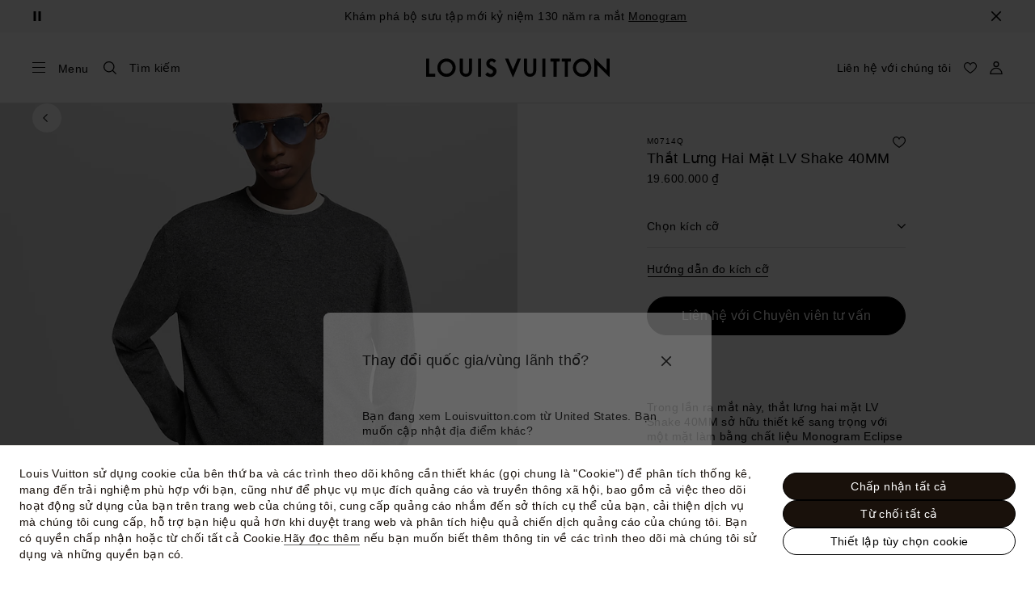

--- FILE ---
content_type: text/html;charset=utf-8
request_url: https://vn.louisvuitton.com/vie-vn/products/lv-shake-40mm-reversible-belt-monogram-eclipse-nvprod4320102v/M0714Q
body_size: 176331
content:
<!DOCTYPE html><html  lang="vi-VN" dir="ltr"><head><meta charset="UTF-8">
<meta name="viewport" content="width=device-width, initial-scale=1, maximum-scale=2, user-scalable=1">
<title>Thắt Lưng Hai Mặt LV Shake 40MM Monogram Eclipse Màu Xám - Phụ kiện | LOUIS VUITTON</title>
<link rel="preconnect" href="https://api.louisvuitton.com" crossorigin="anonymous">
<style>/*! normalize.css v8.0.1 | MIT License | github.com/necolas/normalize.css */html{line-height:1.15;-webkit-text-size-adjust:100%}[dir] body{margin:0}main{display:block}h1{font-size:2em}[dir] h1{margin:.67em 0}hr{box-sizing:content-box;height:0;overflow:visible}pre{font-family:monospace,monospace;font-size:1em}[dir] a{background-color:transparent}abbr[title]{text-decoration:underline;-webkit-text-decoration:underline dotted;text-decoration:underline dotted}[dir] abbr[title]{border-bottom:none}b,strong{font-weight:bolder}code,kbd,samp{font-family:monospace,monospace;font-size:1em}small{font-size:80%}sub,sup{font-size:75%;line-height:0;position:relative;vertical-align:baseline}sub{bottom:-.25em}sup{top:-.5em}[dir] img{border-style:none}button,input,optgroup,select,textarea{font-family:inherit;font-size:100%;line-height:1.15}[dir] button,[dir] input,[dir] optgroup,[dir] select,[dir] textarea{margin:0}button,input{overflow:visible}button,select{text-transform:none}[type=button],[type=reset],[type=submit],button{-webkit-appearance:button}[dir] [type=button]::-moz-focus-inner,[dir] [type=reset]::-moz-focus-inner,[dir] [type=submit]::-moz-focus-inner,[dir] button::-moz-focus-inner{border-style:none;padding:0}[type=button]:-moz-focusring,[type=reset]:-moz-focusring,[type=submit]:-moz-focusring,button:-moz-focusring{outline:1px dotted ButtonText}[dir] fieldset{padding:.35em .75em .625em}legend{box-sizing:border-box;color:inherit;display:table;max-width:100%;white-space:normal}[dir] legend{padding:0}progress{vertical-align:baseline}textarea{overflow:auto}[type=checkbox],[type=radio]{box-sizing:border-box}[dir] [type=checkbox],[dir] [type=radio]{padding:0}[type=number]::-webkit-inner-spin-button,[type=number]::-webkit-outer-spin-button{height:auto}[type=search]{-webkit-appearance:textfield;outline-offset:-2px}[type=search]::-webkit-search-decoration{-webkit-appearance:none}::-webkit-file-upload-button{-webkit-appearance:button;font:inherit}details{display:block}summary{display:list-item}[hidden],template{display:none}</style>
<style>.vc-base-icon{display:inline-block;stroke:currentColor;stroke-width:2;fill:none}.vc-header{display:grid;grid-gap:4px;align-items:center;height:30px}[dir] .vc-header{margin-top:10px;padding-left:10px;padding-right:10px}.vc-header.is-lg{font-size:var(--vc-text-lg)}.vc-header.is-xl{font-size:var(--vc-text-xl)}.vc-header.is-2xl{font-size:var(--vc-text-2xl)}.vc-header .vc-next,.vc-header .vc-prev,.vc-header .vc-title{align-items:center;display:flex;grid-row:1;pointer-events:auto;-webkit-user-select:none;-moz-user-select:none;user-select:none}[dir] .vc-header .vc-next,[dir] .vc-header .vc-prev,[dir] .vc-header .vc-title{border:0;border-radius:var(--vc-rounded);cursor:pointer}.vc-header .vc-title{color:var(--vc-header-title-color);font-weight:var(--vc-font-semibold);grid-column:title;line-height:30px;white-space:nowrap}[dir] .vc-header .vc-title{margin:0;padding:0 8px}.vc-header .vc-title:hover{opacity:.75}.vc-header .vc-arrow{align-items:center;color:var(--vc-header-arrow-color);display:flex;height:30px;justify-content:center;width:28px}[dir] .vc-header .vc-arrow{margin:0;padding:0}[dir] .vc-header .vc-arrow:hover{background:var(--vc-header-arrow-hover-bg)}.vc-header .vc-arrow:disabled{opacity:.25;pointer-events:none}.vc-header .vc-prev{grid-column:prev}.vc-header .vc-next{grid-column:next}.vc-day{min-height:32px;position:relative;z-index:1}.vc-monthly .is-not-in-month *{opacity:0;pointer-events:none}.vc-day-layer{bottom:0;pointer-events:none;position:absolute;top:0}[dir] .vc-day-layer{left:0;right:0}.vc-day-box-center-center{align-items:center;display:flex;justify-content:center}[dir] .vc-day-box-center-center{transform-origin:50% 50%}.vc-day-box-left-center{align-items:center;display:flex;justify-content:flex-start}[dir=ltr] .vc-day-box-left-center{transform-origin:0 50%}[dir=rtl] .vc-day-box-left-center{transform-origin:100% 50%}.vc-day-box-right-center{align-items:center;display:flex;justify-content:flex-end}[dir=ltr] .vc-day-box-right-center{transform-origin:100% 50%}[dir=rtl] .vc-day-box-right-center{transform-origin:0 50%}.vc-day-box-center-bottom{align-items:flex-end;display:flex;justify-content:center}.vc-day-content{align-items:center;display:flex;font-size:var(--vc-text-sm);font-weight:var(--vc-font-medium);height:28px;justify-content:center;line-height:28px;-webkit-user-select:none;-moz-user-select:none;user-select:none;width:28px}[dir] .vc-day-content{border-radius:var(--vc-rounded-full);cursor:pointer}[dir] .vc-day-content:hover{background-color:var(--vc-day-content-hover-bg)}.vc-day-content.vc-disabled{color:var(--vc-day-content-disabled-color)}.vc-content:not(.vc-base){color:var(--vc-content-color);font-weight:var(--vc-font-bold)}.vc-highlights{overflow:hidden;pointer-events:none;z-index:-1}.vc-highlight{height:28px;width:28px}.vc-highlight.vc-highlight-base-start{width:50%!important}[dir] .vc-highlight.vc-highlight-base-start{border-radius:0!important}[dir=ltr] .vc-highlight.vc-highlight-base-start{border-right-width:0!important}[dir=rtl] .vc-highlight.vc-highlight-base-start{border-left-width:0!important}.vc-highlight.vc-highlight-base-end{width:50%!important}[dir] .vc-highlight.vc-highlight-base-end{border-radius:0!important}[dir=ltr] .vc-highlight.vc-highlight-base-end{border-left-width:0!important}[dir=rtl] .vc-highlight.vc-highlight-base-end{border-right-width:0!important}.vc-highlight.vc-highlight-base-middle{width:100%}[dir] .vc-highlight.vc-highlight-base-middle{border-left-width:0!important;border-radius:0!important;border-right-width:0!important;margin:0 -1px}[dir] .vc-highlight-bg-none,[dir] .vc-highlight-bg-outline{background-color:var(--vc-highlight-outline-bg);border:2px solid;border-color:var(--vc-highlight-outline-border);border-radius:var(--vc-rounded-full)}[dir] .vc-highlight-bg-light{background-color:var(--vc-highlight-light-bg);border-radius:var(--vc-rounded-full)}[dir] .vc-highlight-bg-solid{background-color:var(--vc-highlight-solid-bg);border-radius:var(--vc-rounded-full)}.vc-highlight-content-none,.vc-highlight-content-outline{color:var(--vc-highlight-outline-content-color);font-weight:var(--vc-font-bold)}.vc-highlight-content-light{color:var(--vc-highlight-light-content-color);font-weight:var(--vc-font-bold)}.vc-highlight-content-solid{color:var(--vc-highlight-solid-content-color);font-weight:var(--vc-font-bold)}.vc-dots{align-items:center;display:flex;justify-content:center}.vc-dot{height:5px;width:5px}[dir] .vc-dot{border-radius:9999px;transition:var(--vc-day-content-transition)}[dir=ltr] .vc-dot:not(:last-child){margin-right:3px}[dir=rtl] .vc-dot:not(:last-child){margin-left:3px}.vc-bars{align-items:center;display:flex;justify-content:flex-start;width:75%}.vc-bar{flex-grow:1;height:3px}[dir] .vc-bar{transition:var(--vc-day-content-transition)}[dir] .vc-dot{background-color:var(--vc-dot-bg)}[dir] .vc-bar{background-color:var(--vc-bar-bg)}.vc-pane{min-width:250px}.vc-weeknumber{align-items:center;display:flex;justify-content:center;position:absolute}[dir=ltr] .vc-weeknumber.is-left{left:calc(var(--vc-weeknumber-offset-inside)*-1)}[dir=ltr] .vc-weeknumber.is-right,[dir=rtl] .vc-weeknumber.is-left{right:calc(var(--vc-weeknumber-offset-inside)*-1)}[dir=rtl] .vc-weeknumber.is-right{left:calc(var(--vc-weeknumber-offset-inside)*-1)}[dir=ltr] .vc-weeknumber.is-left-outside{left:calc(var(--vc-weeknumber-offset-outside)*-1)}[dir=ltr] .vc-weeknumber.is-right-outside,[dir=rtl] .vc-weeknumber.is-left-outside{right:calc(var(--vc-weeknumber-offset-outside)*-1)}[dir=rtl] .vc-weeknumber.is-right-outside{left:calc(var(--vc-weeknumber-offset-outside)*-1)}.vc-weeknumber-content{align-items:center;color:var(--vc-weeknumber-color);display:flex;font-size:var(--vc-text-xs);font-style:italic;font-weight:var(--vc-font-medium);height:28px;justify-content:center;-webkit-user-select:none;-moz-user-select:none;user-select:none;width:28px}[dir] .vc-weeknumber-content{margin-top:2px}.vc-weeks{position:relative;-webkit-overflow-scrolling:touch;min-width:232px}[dir] .vc-weeks{padding:6px}[dir=ltr] .vc-weeks.vc-show-weeknumbers-left{margin-left:var(--vc-weeknumber-offset-inside)}[dir=ltr] .vc-weeks.vc-show-weeknumbers-right,[dir=rtl] .vc-weeks.vc-show-weeknumbers-left{margin-right:var(--vc-weeknumber-offset-inside)}[dir=rtl] .vc-weeks.vc-show-weeknumbers-right{margin-left:var(--vc-weeknumber-offset-inside)}.vc-weekday{color:var(--vc-weekday-color);font-size:var(--vc-text-sm);font-weight:var(--vc-font-bold);line-height:14px;-webkit-user-select:none;-moz-user-select:none;user-select:none}[dir] .vc-weekday{cursor:default;padding-bottom:8px;padding-top:4px;text-align:center}.vc-week,.vc-weekdays{display:grid;grid-template-columns:repeat(7,1fr);position:relative}.vc-popover-content-wrapper{--popover-horizontal-content-offset:8px;--popover-vertical-content-offset:10px;--popover-caret-horizontal-offset:18px;--popover-caret-vertical-offset:8px;display:block;outline:none;position:absolute;z-index:10}.vc-popover-content-wrapper:not(.is-interactive){pointer-events:none}.vc-popover-content{color:var(--vc-popover-content-color);font-weight:var(--vc-font-medium);outline:none;position:relative;z-index:10}[dir] .vc-popover-content{background-color:var(--vc-popover-content-bg);border:1px solid;border-color:var(--vc-popover-content-border);border-radius:var(--vc-rounded-lg);box-shadow:var(--vc-shadow-lg);padding:4px}[dir] .vc-popover-content.direction-bottom{margin-top:var(--popover-vertical-content-offset)}[dir] .vc-popover-content.direction-top{margin-bottom:var(--popover-vertical-content-offset)}[dir=ltr] .vc-popover-content.direction-left{margin-right:var(--popover-horizontal-content-offset)}[dir=ltr] .vc-popover-content.direction-right,[dir=rtl] .vc-popover-content.direction-left{margin-left:var(--popover-horizontal-content-offset)}[dir=rtl] .vc-popover-content.direction-right{margin-right:var(--popover-horizontal-content-offset)}.vc-popover-caret{content:"";display:block;height:12px;position:absolute;width:12px;z-index:-1}[dir] .vc-popover-caret{background-color:inherit;border-top:inherit}[dir=ltr] .vc-popover-caret{border-left:inherit}[dir=rtl] .vc-popover-caret{border-right:inherit}.vc-popover-caret.direction-bottom{top:0}[dir=ltr] .vc-popover-caret.direction-bottom.align-left{transform:translateY(-50%) rotate(45deg)}[dir=rtl] .vc-popover-caret.direction-bottom.align-left{transform:translateY(-50%) rotate(-45deg)}[dir=ltr] .vc-popover-caret.direction-bottom.align-center{transform:translate(-50%) translateY(-50%) rotate(45deg)}[dir=rtl] .vc-popover-caret.direction-bottom.align-center{transform:translate(50%) translateY(-50%) rotate(-45deg)}[dir=ltr] .vc-popover-caret.direction-bottom.align-right{transform:translateY(-50%) rotate(45deg)}[dir=rtl] .vc-popover-caret.direction-bottom.align-right{transform:translateY(-50%) rotate(-45deg)}.vc-popover-caret.direction-top{top:100%}[dir=ltr] .vc-popover-caret.direction-top.align-left{transform:translateY(-50%) rotate(-135deg)}[dir=rtl] .vc-popover-caret.direction-top.align-left{transform:translateY(-50%) rotate(135deg)}[dir=ltr] .vc-popover-caret.direction-top.align-center{transform:translate(-50%) translateY(-50%) rotate(-135deg)}[dir=rtl] .vc-popover-caret.direction-top.align-center{transform:translate(50%) translateY(-50%) rotate(135deg)}[dir=ltr] .vc-popover-caret.direction-top.align-right{transform:translateY(-50%) rotate(-135deg)}[dir=rtl] .vc-popover-caret.direction-top.align-right{transform:translateY(-50%) rotate(135deg)}[dir=ltr] .vc-popover-caret.direction-left{left:100%}[dir=rtl] .vc-popover-caret.direction-left{right:100%}[dir=ltr] .vc-popover-caret.direction-left.align-top{transform:translate(-50%) rotate(135deg)}[dir=rtl] .vc-popover-caret.direction-left.align-top{transform:translate(50%) rotate(-135deg)}[dir=ltr] .vc-popover-caret.direction-left.align-middle{transform:translateY(-50%) translate(-50%) rotate(135deg)}[dir=rtl] .vc-popover-caret.direction-left.align-middle{transform:translateY(-50%) translate(50%) rotate(-135deg)}[dir=ltr] .vc-popover-caret.direction-left.align-bottom{transform:translate(-50%) rotate(135deg)}[dir=rtl] .vc-popover-caret.direction-left.align-bottom{transform:translate(50%) rotate(-135deg)}[dir=ltr] .vc-popover-caret.direction-right{left:0}[dir=rtl] .vc-popover-caret.direction-right{right:0}[dir=ltr] .vc-popover-caret.direction-right.align-top{transform:translate(-50%) rotate(-45deg)}[dir=rtl] .vc-popover-caret.direction-right.align-top{transform:translate(50%) rotate(45deg)}[dir=ltr] .vc-popover-caret.direction-right.align-middle{transform:translateY(-50%) translate(-50%) rotate(-45deg)}[dir=rtl] .vc-popover-caret.direction-right.align-middle{transform:translateY(-50%) translate(50%) rotate(45deg)}[dir=ltr] .vc-popover-caret.direction-right.align-bottom{transform:translate(-50%) rotate(-45deg)}[dir=rtl] .vc-popover-caret.direction-right.align-bottom{transform:translate(50%) rotate(45deg)}[dir=ltr] .vc-popover-caret.align-left{left:var(--popover-caret-horizontal-offset)}[dir=rtl] .vc-popover-caret.align-left{right:var(--popover-caret-horizontal-offset)}[dir=ltr] .vc-popover-caret.align-center{left:50%}[dir=rtl] .vc-popover-caret.align-center{right:50%}[dir=ltr] .vc-popover-caret.align-right{right:var(--popover-caret-horizontal-offset)}[dir=rtl] .vc-popover-caret.align-right{left:var(--popover-caret-horizontal-offset)}.vc-popover-caret.align-top{top:var(--popover-caret-vertical-offset)}.vc-popover-caret.align-middle{top:50%}.vc-popover-caret.align-bottom{bottom:var(--popover-caret-vertical-offset)}.vc-nav-header{display:flex;justify-content:space-between}.vc-nav-arrow,.vc-nav-item,.vc-nav-title{font-size:var(--vc-text-sm);-webkit-user-select:none;-moz-user-select:none;user-select:none;white-space:nowrap}[dir] .vc-nav-arrow,[dir] .vc-nav-item,[dir] .vc-nav-title{border:0;border-radius:var(--vc-rounded);cursor:pointer;margin:0}[dir] .vc-nav-arrow:hover,[dir] .vc-nav-item:hover,[dir] .vc-nav-title:hover{background-color:var(--vc-nav-hover-bg)}.vc-nav-arrow:disabled,.vc-nav-item:disabled,.vc-nav-title:disabled{opacity:.25;pointer-events:none}.vc-nav-title{color:var(--vc-nav-title-color);font-weight:var(--vc-font-bold);height:30px;line-height:var(--vc-leading-snug)}[dir] .vc-nav-title{padding:0 6px}.vc-nav-arrow{align-items:center;color:var(--vc-header-arrow-color);display:flex;height:30px;justify-content:center;width:26px}[dir] .vc-nav-arrow{padding:0}.vc-nav-items{display:grid;grid-template-columns:repeat(3,1fr);grid-row-gap:2px;grid-column-gap:5px}[dir] .vc-nav-items{margin-top:2px}.vc-nav-item{font-weight:var(--vc-font-semibold);line-height:var(--vc-leading-snug);width:48px}[dir] .vc-nav-item{padding:6px 0;text-align:center}.vc-nav-item.is-active{color:var(--vc-nav-item-active-color);font-weight:var(--vc-font-bold)}[dir] .vc-nav-item.is-active{background-color:var(--vc-nav-item-active-bg)}[dir] .vc-nav-item.is-active:not(:focus){box-shadow:var(--vc-nav-item-active-box-shadow)}.vc-nav-item.is-current{color:var(--vc-nav-item-current-color)}.vc-day-popover-row{align-items:center;display:flex}[dir] .vc-day-popover-row{transition:var(--vc-day-content-transition)}.vc-day-popover-row-indicator{align-items:center;display:flex;flex-grow:0;justify-content:center;width:15px}[dir] .vc-day-popover-row-indicator span{transition:var(--vc-day-content-transition)}.vc-day-popover-row-label{align-items:center;display:flex;flex-grow:1;flex-wrap:none;font-size:var(--vc-text-xs);line-height:var(--vc-leading-normal);width:-moz-max-content;width:max-content}[dir] .vc-day-popover-row-label{margin-left:4px;margin-right:4px}.vc-day-popover-row-highlight{height:5px;width:8px}[dir] .vc-day-popover-row-highlight{border-radius:3px}.vc-day-popover-row-bar{height:3px;width:10px}.vc-pane-container{position:relative;width:100%}.vc-pane-container.in-transition{overflow:hidden}.vc-pane-layout{display:grid}.vc-pane-header-wrapper{pointer-events:none;position:absolute;top:0;width:100%}.vc-day-popover-container{font-size:var(--vc-text-xs);font-weight:var(--vc-font-medium)}.vc-day-popover-header{color:var(--vc-day-popover-header-color);font-size:var(--vc-text-xs);font-weight:var(--vc-font-semibold)}[dir] .vc-day-popover-header{text-align:center}.vc-base-select{position:relative}.vc-base-select select{-webkit-appearance:none;-moz-appearance:none;appearance:none;color:var(--vc-select-color);display:block;font-size:var(--vc-text-base);font-weight:var(--vc-font-medium);height:30px;line-height:var(--leading-none);text-indent:0;width:-moz-max-content;width:max-content}[dir] .vc-base-select select{background-color:transparent;background-image:none;border-radius:var(--vc-rounded);cursor:pointer;margin:0;padding:0 4px;text-align:center}[dir] .vc-base-select select:hover{background-color:var(--vc-select-hover-bg)}[dir=ltr] .vc-base-select select.vc-has-icon{padding:0 24px 0 10px}[dir=rtl] .vc-base-select select.vc-has-icon{padding:0 10px 0 24px}.vc-base-select select.vc-small{font-size:var(--vc-text-sm)}[dir] .vc-base-select select.vc-small.vc-has-icon{padding:0 20px 0 8}[dir=ltr] .vc-base-select select.vc-align-left{text-align:left}[dir=ltr] .vc-base-select select.vc-align-right,[dir=rtl] .vc-base-select select.vc-align-left{text-align:right}[dir=rtl] .vc-base-select select.vc-align-right{text-align:left}.vc-base-select .vc-base-icon{opacity:.6;pointer-events:none;position:absolute;top:6px}[dir=ltr] .vc-base-select .vc-base-icon{right:4px}[dir=rtl] .vc-base-select .vc-base-icon{left:4px}.vc-time-picker{align-items:center;display:flex;flex-direction:column}[dir] .vc-time-picker{padding:8px 4px}.vc-time-picker.vc-invalid{opacity:.5;pointer-events:none}[dir] .vc-time-picker.vc-attached{border-top:1px solid var(--vc-time-picker-border)}[dir] .vc-time-picker>*+*{margin-top:4px}.vc-time-header{align-items:center;display:flex;font-size:var(--vc-text-sm);font-weight:var(--vc-font-semibold);line-height:21px;text-transform:uppercase}[dir] .vc-time-header{margin-top:-4px;padding-left:4px;padding-right:4px}.vc-time-select-group{align-items:center;display:inline-flex}[dir] .vc-time-select-group{background:var(--vc-time-select-group-bg);border:1px solid var(--vc-time-select-group-border);border-radius:var(--vc-rounded-md);padding:0 4px}.vc-time-select-group .vc-base-icon{color:var(--vc-time-select-group-icon-color)}[dir=ltr] .vc-time-select-group .vc-base-icon{margin-right:4px}[dir=rtl] .vc-time-select-group .vc-base-icon{margin-left:4px}.vc-time-weekday{color:var(--vc-time-weekday-color);letter-spacing:var(--tracking-wide)}.vc-time-month{color:var(--vc-time-month-color)}[dir=ltr] .vc-time-month{margin-left:8px}[dir=rtl] .vc-time-month{margin-right:8px}.vc-time-day{color:var(--vc-time-day-color)}[dir=ltr] .vc-time-day{margin-left:4px}[dir=rtl] .vc-time-day{margin-right:4px}.vc-time-year{color:var(--vc-time-year-color)}[dir=ltr] .vc-time-year{margin-left:8px}[dir=rtl] .vc-time-year{margin-right:8px}[dir=ltr] .vc-time-colon{margin:0 1px 2px 2px}[dir=rtl] .vc-time-colon{margin:0 2px 2px 1px}[dir=ltr] .vc-time-decimal{margin:0 0 0 1px}[dir=rtl] .vc-time-decimal{margin:0 1px 0 0}[dir] .vc-none-enter-active,[dir] .vc-none-leave-active{transition-duration:0s}.vc-fade-enter-active,.vc-fade-leave-active,.vc-slide-down-enter-active,.vc-slide-down-leave-active,.vc-slide-fade-enter-active,.vc-slide-fade-leave-active,.vc-slide-left-enter-active,.vc-slide-left-leave-active,.vc-slide-right-enter-active,.vc-slide-right-leave-active,.vc-slide-up-enter-active,.vc-slide-up-leave-active{backface-visibility:hidden;pointer-events:none;transition:transform var(--vc-slide-duration) var(--vc-slide-timing),opacity var(--vc-slide-duration) var(--vc-slide-timing)}[dir] .vc-fade-enter-active,[dir] .vc-fade-leave-active,[dir] .vc-slide-down-enter-active,[dir] .vc-slide-down-leave-active,[dir] .vc-slide-fade-enter-active,[dir] .vc-slide-fade-leave-active,[dir] .vc-slide-left-enter-active,[dir] .vc-slide-left-leave-active,[dir] .vc-slide-right-enter-active,[dir] .vc-slide-right-leave-active,[dir] .vc-slide-up-enter-active,[dir] .vc-slide-up-leave-active{transition:transform var(--vc-slide-duration) var(--vc-slide-timing),opacity var(--vc-slide-duration) var(--vc-slide-timing)}.vc-fade-leave-active,.vc-none-leave-active,.vc-slide-down-leave-active,.vc-slide-left-leave-active,.vc-slide-right-leave-active,.vc-slide-up-leave-active{position:absolute!important;width:100%}.vc-fade-enter-from,.vc-fade-leave-to,.vc-none-enter-from,.vc-none-leave-to,.vc-slide-down-enter-from,.vc-slide-down-leave-to,.vc-slide-fade-enter-from,.vc-slide-fade-leave-to,.vc-slide-left-enter-from,.vc-slide-left-leave-to,.vc-slide-right-enter-from,.vc-slide-right-leave-to,.vc-slide-up-enter-from,.vc-slide-up-leave-to{opacity:0}[dir] .vc-slide-fade-enter-from.direction-left,[dir] .vc-slide-fade-leave-to.direction-left,[dir] .vc-slide-left-enter-from,[dir] .vc-slide-right-leave-to{transform:translate(var(--vc-slide-translate))}[dir=ltr] .vc-slide-fade-enter-from.direction-right,[dir=ltr] .vc-slide-fade-leave-to.direction-right,[dir=ltr] .vc-slide-left-leave-to,[dir=ltr] .vc-slide-right-enter-from{transform:translate(calc(var(--vc-slide-translate)*-1))}[dir=rtl] .vc-slide-fade-enter-from.direction-right,[dir=rtl] .vc-slide-fade-leave-to.direction-right,[dir=rtl] .vc-slide-left-leave-to,[dir=rtl] .vc-slide-right-enter-from{transform:translate(calc((-1*var(--vc-slide-translate))*-1))}[dir] .vc-slide-down-leave-to,[dir] .vc-slide-fade-enter-from.direction-top,[dir] .vc-slide-fade-leave-to.direction-top,[dir] .vc-slide-up-enter-from{transform:translateY(var(--vc-slide-translate))}[dir] .vc-slide-down-enter-from,[dir] .vc-slide-fade-enter-from.direction-bottom,[dir] .vc-slide-fade-leave-to.direction-bottom,[dir] .vc-slide-up-leave-to{transform:translateY(calc(var(--vc-slide-translate)*-1))}:root{--vc-white:#fff;--vc-black:#000;--vc-gray-50:#f8fafc;--vc-gray-100:#f1f5f9;--vc-gray-200:#e2e8f0;--vc-gray-300:#cbd5e1;--vc-gray-400:#94a3b8;--vc-gray-500:#64748b;--vc-gray-600:#475569;--vc-gray-700:#334155;--vc-gray-800:#1e293b;--vc-gray-900:#0f172a;--vc-font-family:BlinkMacSystemFont,-apple-system,"Segoe UI","Roboto","Oxygen","Ubuntu","Cantarell","Fira Sans","Droid Sans","Helvetica Neue","Helvetica","Arial",sans-serif;--vc-font-normal:400;--vc-font-medium:500;--vc-font-semibold:600;--vc-font-bold:700;--vc-text-2xs:10px;--vc-text-xs:12px;--vc-text-sm:14px;--vc-text-base:16px;--vc-text-lg:18px;--vc-text-xl:20px;--vc-text-2xl:24px;--vc-leading-none:1;--vc-leading-tight:1.25;--vc-leading-snug:1.375;--vc-leading-normal:1.5;--vc-rounded:.25rem;--vc-rounded-md:.375rem;--vc-rounded-lg:.5rem;--vc-rounded-full:9999px;--vc-shadow:0 1px 3px 0 rgba(0,0,0,.1),0 1px 2px 0 rgba(0,0,0,.06);--vc-shadow-lg:0 10px 15px -3px rgba(0,0,0,.1),0 4px 6px -2px rgba(0,0,0,.05);--vc-shadow-inner:inset 0 2px 4px 0 rgba(0,0,0,.06);--vc-slide-translate:22px;--vc-slide-duration:.15s;--vc-slide-timing:ease;--vc-day-content-transition:all .13s ease-in;--vc-weeknumber-offset-inside:26px;--vc-weeknumber-offset-outside:34px}.vc-gray{--vc-accent-50:var(--vc-gray-50);--vc-accent-100:var(--vc-gray-100);--vc-accent-200:var(--vc-gray-200);--vc-accent-300:var(--vc-gray-300);--vc-accent-400:var(--vc-gray-400);--vc-accent-500:var(--vc-gray-500);--vc-accent-600:var(--vc-gray-600);--vc-accent-700:var(--vc-gray-700);--vc-accent-800:var(--vc-gray-800);--vc-accent-900:var(--vc-gray-900)}.vc-red{--vc-accent-50:#fef2f2;--vc-accent-100:#fee2e2;--vc-accent-200:#fecaca;--vc-accent-300:#fca5a5;--vc-accent-400:#f87171;--vc-accent-500:#ef4444;--vc-accent-600:#dc2626;--vc-accent-700:#b91c1c;--vc-accent-800:#991b1b;--vc-accent-900:#7f1d1d}.vc-orange{--vc-accent-50:#fff7ed;--vc-accent-100:#ffedd5;--vc-accent-200:#fed7aa;--vc-accent-300:#fdba74;--vc-accent-400:#fb923c;--vc-accent-500:#f97316;--vc-accent-600:#ea580c;--vc-accent-700:#c2410c;--vc-accent-800:#9a3412;--vc-accent-900:#7c2d12}.vc-yellow{--vc-accent-50:#fefce8;--vc-accent-100:#fef9c3;--vc-accent-200:#fef08a;--vc-accent-300:#fde047;--vc-accent-400:#facc15;--vc-accent-500:#eab308;--vc-accent-600:#ca8a04;--vc-accent-700:#a16207;--vc-accent-800:#854d0e;--vc-accent-900:#713f12}.vc-green{--vc-accent-50:#f0fdf4;--vc-accent-100:#dcfce7;--vc-accent-200:#bbf7d0;--vc-accent-300:#86efac;--vc-accent-400:#4ade80;--vc-accent-500:#22c55e;--vc-accent-600:#16a34a;--vc-accent-700:#15803d;--vc-accent-800:#166534;--vc-accent-900:#14532d}.vc-teal{--vc-accent-50:#f0fdfa;--vc-accent-100:#ccfbf1;--vc-accent-200:#99f6e4;--vc-accent-300:#5eead4;--vc-accent-400:#2dd4bf;--vc-accent-500:#14b8a6;--vc-accent-600:#0d9488;--vc-accent-700:#0f766e;--vc-accent-800:#115e59;--vc-accent-900:#134e4a}.vc-blue{--vc-accent-50:#eff6ff;--vc-accent-100:#dbeafe;--vc-accent-200:#bfdbfe;--vc-accent-300:#93c5fd;--vc-accent-400:#60a5fa;--vc-accent-500:#3b82f6;--vc-accent-600:#2563eb;--vc-accent-700:#1d4ed8;--vc-accent-800:#1e40af;--vc-accent-900:#1e3a8a}.vc-indigo{--vc-accent-50:#eef2ff;--vc-accent-100:#e0e7ff;--vc-accent-200:#c7d2fe;--vc-accent-300:#a5b4fc;--vc-accent-400:#818cf8;--vc-accent-500:#6366f1;--vc-accent-600:#4f46e5;--vc-accent-700:#4338ca;--vc-accent-800:#3730a3;--vc-accent-900:#312e81}.vc-purple{--vc-accent-50:#faf5ff;--vc-accent-100:#f3e8ff;--vc-accent-200:#e9d5ff;--vc-accent-300:#d8b4fe;--vc-accent-400:#c084fc;--vc-accent-500:#a855f7;--vc-accent-600:#9333ea;--vc-accent-700:#7e22ce;--vc-accent-800:#6b21a8;--vc-accent-900:#581c87}.vc-pink{--vc-accent-50:#fdf2f8;--vc-accent-100:#fce7f3;--vc-accent-200:#fbcfe8;--vc-accent-300:#f9a8d4;--vc-accent-400:#f472b6;--vc-accent-500:#ec4899;--vc-accent-600:#db2777;--vc-accent-700:#be185d;--vc-accent-800:#9d174d;--vc-accent-900:#831843}.vc-focus:focus-within{outline:0}[dir] .vc-focus:focus-within{box-shadow:var(--vc-focus-ring)}.vc-light{--vc-color:var(--vc-gray-900);--vc-bg:var(--vc-white);--vc-border:var(--vc-gray-300);--vc-hover-bg:rgba(204,214,224,.3);--vc-focus-ring:0 0 0 2px rgba(59,131,246,.4);--vc-header-arrow-color:var(--vc-gray-500);--vc-header-arrow-hover-bg:var(--vc-gray-200);--vc-header-title-color:var(--vc-gray-900);--vc-weekday-color:var(--vc-gray-500);--vc-weeknumber-color:var(--vc-gray-400);--vc-nav-hover-bg:var(--vc-gray-200);--vc-nav-title-color:var(--vc-gray-900);--vc-nav-item-hover-box-shadow:none;--vc-nav-item-active-color:var(--vc-white);--vc-nav-item-active-bg:var(--vc-accent-500);--vc-nav-item-active-box-shadow:var(--vc-shadow);--vc-nav-item-current-color:var(--vc-accent-600);--vc-day-popover-container-color:var(--vc-white);--vc-day-popover-container-bg:var(--vc-gray-800);--vc-day-popover-container-border:var(--vc-gray-700);--vc-day-popover-header-color:var(--vc-gray-700);--vc-popover-content-color:var(--vc-gray-900);--vc-popover-content-bg:var(--vc-gray-50);--vc-popover-content-border:var(--vc-gray-300);--vc-time-picker-border:var(--vc-gray-300);--vc-time-weekday-color:var(--vc-gray-700);--vc-time-month-color:var(--vc-accent-600);--vc-time-day-color:var(--vc-accent-600);--vc-time-year-color:var(--vc-gray-500);--vc-time-select-group-bg:var(--vc-gray-50);--vc-time-select-group-border:var(--vc-gray-300);--vc-time-select-group-icon-color:var(--vc-accent-500);--vc-select-color:var(--vc-gray-900);--vc-select-bg:var(--vg-gray-50);--vc-select-hover-bg:var(--vc-gray-100);--vc-select-border:var(--vc-gray-300);--vc-day-content-hover-bg:var(--vc-hover-bg);--vc-day-content-disabled-color:var(--vc-gray-400)}.vc-light .vc-attr,.vc-light.vc-attr{--vc-content-color:var(--vc-accent-600);--vc-highlight-outline-bg:var(--vc-white);--vc-highlight-outline-border:var(--vc-accent-600);--vc-highlight-outline-content-color:var(--vc-accent-700);--vc-highlight-light-bg:var(--vc-accent-200);--vc-highlight-light-content-color:var(--vc-accent-900);--vc-highlight-solid-bg:var(--vc-accent-600);--vc-highlight-solid-content-color:var(--vc-white);--vc-dot-bg:var(--vc-accent-600);--vc-bar-bg:var(--vc-accent-600)}.vc-dark{--vc-color:var(--vc-white);--vc-bg:var(--vc-gray-900);--vc-border:var(--vc-gray-700);--vc-hover-bg:rgba(114,129,151,.3);--vc-focus-ring:0 0 0 2px rgba(59,130,246,.7);--vc-header-arrow-color:var(--vc-gray-300);--vc-header-arrow-hover-bg:var(--vc-gray-800);--vc-header-title-color:var(--vc-gray-100);--vc-weekday-color:var(--vc-accent-200);--vc-weeknumber-color:var(--vc-gray-500);--vc-nav-hover-bg:var(--vc-gray-700);--vc-nav-title-color:var(--vc-gray-100);--vc-nav-item-hover-box-shadow:none;--vc-nav-item-active-color:var(--vc-white);--vc-nav-item-active-bg:var(--vc-accent-500);--vc-nav-item-active-box-shadow:none;--vc-nav-item-current-color:var(--vc-accent-400);--vc-day-popover-container-color:var(--vc-gray-800);--vc-day-popover-container-bg:var(--vc-white);--vc-day-popover-container-border:var(--vc-gray-100);--vc-day-popover-header-color:var(--vc-gray-300);--vc-popover-content-color:var(--vc-white);--vc-popover-content-bg:var(--vc-gray-800);--vc-popover-content-border:var(--vc-gray-700);--vc-time-picker-border:var(--vc-gray-700);--vc-time-weekday-color:var(--vc-gray-400);--vc-time-month-color:var(--vc-accent-400);--vc-time-day-color:var(--vc-accent-400);--vc-time-year-color:var(--vc-gray-500);--vc-time-select-group-bg:var(--vc-gray-700);--vc-time-select-group-border:var(--vc-gray-500);--vc-time-select-group-icon-color:var(--vc-accent-400);--vc-select-color:var(--vc-gray-200);--vc-select-bg:var(--vc-gray-700);--vc-select-hover-bg:var(--vc-gray-600);--vc-select-border:var(--vc-gray-500);--vc-day-content-hover-bg:var(--vc-hover-bg);--vc-day-content-disabled-color:var(--vc-gray-600)}.vc-dark .vc-attr,.vc-dark.vc-attr{--vc-content-color:var(--vc-accent-500);--vc-highlight-outline-bg:var(--vc-gray-900);--vc-highlight-outline-border:var(--vc-accent-300);--vc-highlight-outline-content-color:var(--vc-accent-200);--vc-highlight-light-bg:var(--vc-accent-800);--vc-highlight-light-content-color:var(--vc-accent-100);--vc-highlight-solid-bg:var(--vc-accent-500);--vc-highlight-solid-content-color:var(--vc-white);--vc-dot-bg:var(--vc-accent-500);--vc-bar-bg:var(--vc-accent-500)}.vc-container{color:var(--vc-color);display:inline-flex;font-family:var(--vc-font-family);height:-moz-max-content;height:max-content;position:relative;width:-moz-max-content;width:max-content;-webkit-font-smoothing:antialiased;-moz-osx-font-smoothing:grayscale;-webkit-tap-highlight-color:transparent}[dir] .vc-container{background-color:var(--vc-bg)}.vc-container,.vc-container *{box-sizing:border-box}.vc-container :focus,.vc-container:focus{outline:none}[dir] .vc-container .vc-container{border:none}[dir] .vc-bordered{border:1px solid;border-color:var(--vc-border);border-radius:var(--vc-rounded-lg)}.vc-expanded{min-width:100%}[dir] .vc-transparent{background-color:transparent}[dir] .vc-date-picker-content{background-color:var(--vc-bg);padding:0}[dir] .vc-date-picker-content .vc-container{border:0}</style>
<style>@charset "UTF-8";:root{--vh:1vh;--banner-height:0px;--focus-outline-offset:1px;--product-picture-background:url([data-uri])}.lv-list{list-style:none}[dir] .lv-list{margin:0;padding:0}.lv-gutters{box-sizing:border-box}[dir] .lv-gutters{padding-left:6.4vw;padding-right:6.4vw}@media screen and (min-width:48rem){[dir] .lv-gutters{padding-left:3.125vw;padding-right:3.125vw}}@media screen and (min-width:64rem){[dir] .lv-gutters{padding-left:4.6875vw;padding-right:4.6875vw}}@media screen and (min-width:90rem){[dir] .lv-gutters{padding-left:8.3333333333vw;padding-right:8.3333333333vw}}.lv-gutters-small{box-sizing:border-box}[dir] .lv-gutters-small{padding-left:6.4vw;padding-right:6.4vw}@media screen and (min-width:48rem){[dir] .lv-gutters-small{padding-left:3.125vw;padding-right:3.125vw}}@media screen and (min-width:64rem){[dir] .lv-gutters-small{padding-left:3.125vw;padding-right:3.125vw}}@media screen and (min-width:90rem){[dir] .lv-gutters-small{padding-left:3.3333333333vw;padding-right:3.3333333333vw}}.lv-medium-only{display:none}@media screen and (min-width:48rem){.lv-medium-only{display:block}}.lv-small-only{display:block}@media screen and (min-width:48rem){.lv-small-only{display:none}}.lv-fullheight{min-height:100vh}.lv-map{width:100%}.lv-map,.lv-map>div{height:100%}.lv-sticky>*{position:fixed!important;z-index:3}[dir] .lv-sticky>*{left:0;right:0}html[dir] .nuxt-progress{left:0!important;right:auto!important}@font-face{font-display:swap;font-family:Louis Vuitton Web;font-style:normal;font-weight:300;src:url(/fonts/bin/LouisVuitton-Light.woff2) format("woff2"),url(/fonts/bin/LouisVuitton-Light.woff) format("woff")}@font-face{font-display:swap;font-family:Louis Vuitton Web;font-style:italic;font-weight:300;src:url(/fonts/bin/LouisVuitton-LightOblique.woff2) format("woff2"),url(/fonts/bin/LouisVuitton-LightOblique.woff) format("woff")}@font-face{font-display:swap;font-family:Louis Vuitton Web;font-style:normal;font-weight:400;src:url(/fonts/bin/LouisVuitton-Regular.woff2) format("woff2"),url(/fonts/bin/LouisVuitton-Regular.woff) format("woff")}@font-face{font-display:swap;font-family:Louis Vuitton Web;font-style:italic;font-weight:400;src:url(/fonts/bin/LouisVuitton-Oblique.woff2) format("woff2"),url(/fonts/bin/LouisVuitton-Oblique.woff) format("woff")}@font-face{font-display:swap;font-family:Louis Vuitton Web;font-style:normal;font-weight:500;src:url(/fonts/bin/LouisVuitton-Medium.woff2) format("woff2"),url(/fonts/bin/LouisVuitton-Medium.woff) format("woff")}@font-face{font-display:swap;font-family:Louis Vuitton Web;font-style:italic;font-weight:500;src:url(/fonts/bin/LouisVuitton-MediumOblique.woff2) format("woff2"),url(/fonts/bin/LouisVuitton-MediumOblique.woff) format("woff")}@font-face{font-display:swap;font-family:Louis Vuitton Web;font-style:normal;font-weight:600;src:url(/fonts/bin/LouisVuitton-Demi.woff2) format("woff2"),url(/fonts/bin/LouisVuitton-Demi.woff) format("woff")}@font-face{font-display:swap;font-family:Louis Vuitton Web;font-style:italic;font-weight:600;src:url(/fonts/bin/LouisVuitton-DemiOblique.woff2) format("woff2"),url(/fonts/bin/LouisVuitton-DemiOblique.woff) format("woff")}@font-face{font-display:swap;font-family:Louis Vuitton Symbols Web;font-style:normal;font-weight:600;src:url(/fonts/bin/LouisVuitton-Demi_logo.woff2) format("woff2"),url(/fonts/bin/LouisVuitton-Demi_logo.woff) format("woff")}@font-face{font-display:swap;font-family:Louis Vuitton Web;font-style:normal;font-weight:700;src:url(/fonts/bin/LouisVuitton-Bold.woff2) format("woff2"),url(/fonts/bin/LouisVuitton-Bold.woff) format("woff")}@font-face{font-display:swap;font-family:tiredOfCourier;font-style:normal;font-weight:400;src:url(/fonts/bin/tiredOfCourier.woff2) format("woff2"),url(/fonts/bin/tiredOfCourier.woff) format("woff")}@font-face{font-display:swap;font-family:CommercialScriptStd;font-style:normal;font-weight:400;src:url(/fonts/bin/CommercialScriptStd.woff2) format("woff2"),url(/fonts/bin/CommercialScriptStd.woff) format("woff")}@font-face{font-display:swap;font-family:Louis Vuitton Cyrillic;font-style:normal;font-weight:400;src:url(/fonts/bin/LouisVuitton-Cyrillic.woff2) format("woff2"),url(/fonts/bin/LouisVuitton-Cyrillic.woff) format("woff")}@font-face{font-display:swap;font-family:Louis Vuitton Cyrillic;font-style:normal;font-weight:600;src:url(/fonts/bin/LouisVuitton-CyrillicDemi.woff2) format("woff2"),url(/fonts/bin/LouisVuitton-CyrillicDemi.woff) format("woff")}@font-face{font-display:swap;font-family:Louis Vuitton Cyrillic;font-style:normal;font-weight:300;src:url(/fonts/bin/LouisVuitton-CyrillicLight.woff2) format("woff2"),url(/fonts/bin/LouisVuitton-CyrillicLight.woff) format("woff")}@font-face{font-display:swap;font-family:Louis Vuitton Arabic;font-style:normal;font-weight:300;src:url(/fonts/bin/AvenirW05-Light.woff2) format("woff2"),url(/fonts/bin/AvenirW05-Light.woff) format("woff")}@font-face{font-display:swap;font-family:Louis Vuitton Arabic;font-style:normal;font-weight:400;src:url(/fonts/bin/AvenirW05-Regular.woff2) format("woff2"),url(/fonts/bin/AvenirW05-Regular.woff) format("woff")}@font-face{font-display:swap;font-family:Louis Vuitton Arabic;font-style:normal;font-weight:500;src:url(/fonts/bin/AvenirW05-Medium.woff2) format("woff2"),url(/fonts/bin/AvenirW05-Medium.woff) format("woff")}@font-face{font-display:swap;font-family:Louis Vuitton Arabic;font-style:normal;font-weight:600;src:url(/fonts/bin/AvenirW05-Heavy.woff2) format("woff2"),url(/fonts/bin/AvenirW05-Heavy.woff) format("woff")}@font-face{font-display:swap;font-family:Louis Vuitton Arabic;font-style:normal;font-weight:700;src:url(/fonts/bin/AvenirW05-Black.woff2) format("woff2"),url(/fonts/bin/AvenirW05-Black.woff) format("woff")}@font-face{font-display:swap;font-family:Louis Vuitton Chinese;font-style:normal;font-weight:300;src:url(/fonts/bin/LouisVuitton-Light.woff2) format("woff2"),url(/fonts/bin/LouisVuitton-Light.woff) format("woff")}@font-face{font-display:swap;font-family:Louis Vuitton Chinese;font-style:italic;font-weight:300;src:url(/fonts/bin/LouisVuitton-LightOblique.woff2) format("woff2"),url(/fonts/bin/LouisVuitton-LightOblique.woff) format("woff")}@font-face{font-display:swap;font-family:Louis Vuitton Chinese;font-style:normal;font-weight:400;src:url(/fonts/bin/LouisVuitton-Regular.woff2) format("woff2"),url(/fonts/bin/LouisVuitton-Regular.woff) format("woff")}@font-face{font-display:swap;font-family:Louis Vuitton Chinese;font-style:italic;font-weight:400;src:url(/fonts/bin/LouisVuitton-Oblique.woff2) format("woff2"),url(/fonts/bin/LouisVuitton-Oblique.woff) format("woff")}@font-face{font-display:swap;font-family:Louis Vuitton Chinese;font-style:normal;font-weight:500;src:url(/fonts/bin/LouisVuitton-Medium.woff2) format("woff2"),url(/fonts/bin/LouisVuitton-Medium.woff) format("woff")}@font-face{font-display:swap;font-family:Louis Vuitton Chinese;font-style:italic;font-weight:500;src:url(/fonts/bin/LouisVuitton-MediumOblique.woff2) format("woff2"),url(/fonts/bin/LouisVuitton-MediumOblique.woff) format("woff")}@font-face{font-display:swap;font-family:Louis Vuitton Chinese;font-style:normal;font-weight:600;src:url(/fonts/bin/LouisVuitton-Demi.woff2) format("woff2"),url(/fonts/bin/LouisVuitton-Demi.woff) format("woff")}@font-face{font-display:swap;font-family:Louis Vuitton Chinese;font-style:italic;font-weight:600;src:url(/fonts/bin/LouisVuitton-DemiOblique.woff2) format("woff2"),url(/fonts/bin/LouisVuitton-DemiOblique.woff) format("woff")}@font-face{font-display:swap;font-family:Louis Vuitton Chinese;font-style:normal;font-weight:700;src:url(/fonts/bin/LouisVuitton-Bold.woff2) format("woff2"),url(/fonts/bin/LouisVuitton-Bold.woff) format("woff")}@font-face{ascent-override:117.88%;descent-override:31.01%;font-family:Louis Vuitton Web Fallback;font-style:normal;font-weight:400;line-gap-override:0%;size-adjust:86.61%;src:local("Arial")}.heading-xxl{font-size:4rem;font-weight:400;letter-spacing:.025rem;line-height:4rem}.heading-xxl.-light{color:#fff}.heading-xxl.-dark{color:#000}.heading-xxl:lang(ko),.heading-xxl:lang(zh){font-size:2.6rem}.heading-xxl:lang(ja){font-size:2rem}.heading-xxl:lang(ru){font-size:3.4rem}.heading-xxl:lang(ja),.heading-xxl:lang(ko),.heading-xxl:lang(th),.heading-xxl:lang(zh){font-style:normal;letter-spacing:0;line-height:normal}.heading-xxl:lang(th){word-break:break-word}.heading-xxl:lang(vi){line-height:1.3}.heading-xl{font-size:3rem;font-weight:400;letter-spacing:.025rem;line-height:3.5rem}.heading-xl.-light{color:#fff}.heading-xl.-dark{color:#000}.heading-xl:lang(ko),.heading-xl:lang(zh){font-size:1.95rem}.heading-xl:lang(ja){font-size:1.5rem}.heading-xl:lang(ru){font-size:2.55rem}.heading-xl:lang(ja),.heading-xl:lang(ko),.heading-xl:lang(th),.heading-xl:lang(zh){font-style:normal;letter-spacing:0;line-height:normal}.heading-xl:lang(th){word-break:break-word}.heading-xl:lang(vi){line-height:1.3}.heading-l{font-size:2rem;font-weight:400;letter-spacing:.025rem;line-height:2.5rem}.heading-l.-light{color:#fff}.heading-l.-dark{color:#000}.heading-l:lang(ja),.heading-l:lang(ko),.heading-l:lang(zh){font-size:1.5rem}.heading-l:lang(ja),.heading-l:lang(ko),.heading-l:lang(th),.heading-l:lang(zh){font-style:normal;letter-spacing:0;line-height:normal}.heading-l:lang(th){word-break:break-word}.heading-l:lang(vi){line-height:1.3}.heading-m{font-size:1.5rem;font-weight:400;letter-spacing:.025rem;line-height:1.75rem}.heading-m.-light{color:#fff}.heading-m.-dark{color:#000}.heading-m:lang(ko),.heading-m:lang(zh){font-size:1.35rem}.heading-m:lang(ja){font-size:1.2rem}.heading-m:lang(ja),.heading-m:lang(ko),.heading-m:lang(th),.heading-m:lang(zh){font-style:normal;letter-spacing:0;line-height:normal}.heading-m:lang(th){word-break:break-word}.heading-m:lang(vi){line-height:1.3}.heading-s{font-size:1.125rem;font-weight:400;letter-spacing:.025rem;line-height:1.5rem}.heading-s.-light{color:#fff}.heading-s.-dark{color:#000}.heading-s:lang(ko),.heading-s:lang(zh){font-size:1.0125rem}.heading-s:lang(ja){font-size:.9rem}.heading-s:lang(ja),.heading-s:lang(ko),.heading-s:lang(th),.heading-s:lang(zh){font-style:normal;letter-spacing:0;line-height:normal}.heading-s:lang(th){word-break:break-word}.heading-s:lang(vi){line-height:1.3}.heading-xs{font-size:1rem;font-weight:400;letter-spacing:.025rem;line-height:1.25rem}.heading-xs.-light{color:#fff}.heading-xs.-dark{color:#000}.heading-xs:lang(ko),.heading-xs:lang(zh){font-size:.9rem}.heading-xs:lang(ja){font-size:.8rem}.heading-xs:lang(ja),.heading-xs:lang(ko),.heading-xs:lang(th),.heading-xs:lang(zh){font-style:normal;letter-spacing:0;line-height:normal}.heading-xs:lang(th){word-break:break-word}.heading-xs:lang(vi){line-height:1.3}.list-label-m{font-size:1rem;font-weight:400;letter-spacing:.025rem;line-height:1.25rem}.list-label-m.-light{color:#fff}.list-label-m.-dark{color:#000}.list-label-m:lang(ko),.list-label-m:lang(zh){font-size:.9rem}.list-label-m:lang(ja){font-size:.8rem}.list-label-m:lang(ja),.list-label-m:lang(ko),.list-label-m:lang(th),.list-label-m:lang(zh){font-style:normal;letter-spacing:0;line-height:normal}.list-label-m:lang(th){word-break:break-word}.list-label-m:lang(vi){line-height:1.3}.list-label-s{font-size:.875rem;font-weight:400;letter-spacing:.025rem;line-height:1rem}.list-label-s.-light{color:#fff}.list-label-s.-dark{color:#000}.list-label-s:lang(ko),.list-label-s:lang(zh){font-size:.7875rem}.list-label-s:lang(ja){font-size:.7rem}.list-label-s:lang(ja),.list-label-s:lang(ko),.list-label-s:lang(th),.list-label-s:lang(zh){font-style:normal;letter-spacing:0;line-height:normal}.list-label-s:lang(th){word-break:break-word}.list-label-s:lang(vi){line-height:1.3}.body-l{font-size:1.5rem;font-weight:400;letter-spacing:.025rem;line-height:2rem}.body-l.-light{color:#fff}.body-l.-dark{color:#000}.body-l:lang(ko),.body-l:lang(zh){font-size:1.35rem}.body-l:lang(ja){font-size:1.2rem}.body-l:lang(ja),.body-l:lang(ko),.body-l:lang(th),.body-l:lang(zh){font-style:normal;letter-spacing:0;line-height:normal}.body-l:lang(th){word-break:break-word}.body-l:lang(vi){line-height:1.3}.body-m{font-size:1rem;font-weight:400;letter-spacing:.025rem;line-height:1.5rem}.body-m.-light{color:#fff}.body-m.-dark{color:#000}.body-m:lang(ko),.body-m:lang(zh){font-size:.9rem}.body-m:lang(ja){font-size:.8rem}.body-m:lang(ja),.body-m:lang(ko),.body-m:lang(th),.body-m:lang(zh){font-style:normal;letter-spacing:0;line-height:normal}.body-m:lang(th){word-break:break-word}.body-m:lang(vi){line-height:1.3}.body-s{font-size:.875rem;font-weight:400;letter-spacing:.025rem;line-height:1.25rem}.body-s.-light{color:#fff}.body-s.-dark{color:#000}.body-s:lang(ko),.body-s:lang(zh){font-size:.7875rem}.body-s:lang(ja){font-size:.7rem}.body-s:lang(ja),.body-s:lang(ko),.body-s:lang(th),.body-s:lang(zh){font-style:normal;letter-spacing:0;line-height:normal}.body-s:lang(th){word-break:break-word}.body-s:lang(vi){line-height:1.3}.overline{font-size:.625rem;font-weight:400;letter-spacing:.0625rem;line-height:1rem;text-transform:uppercase}.overline.-light{color:#fff}.overline.-dark{color:#000}.overline:lang(ar),.overline:lang(zh){font-size:.6875rem}.overline:lang(ja),.overline:lang(ko),.overline:lang(th),.overline:lang(zh){font-style:normal;letter-spacing:0;line-height:normal}.overline:lang(th){word-break:break-word}.overline:lang(vi){line-height:1.3}.lv-edito-title{color:#000;font-size:3rem;font-weight:400;letter-spacing:.025rem;line-height:3.5rem}.lv-edito-title:lang(ko),.lv-edito-title:lang(zh){font-size:1.95rem}.lv-edito-title:lang(ja){font-size:1.5rem}.lv-edito-title:lang(ru){font-size:2.55rem}.lv-edito-title:lang(ja),.lv-edito-title:lang(ko),.lv-edito-title:lang(th),.lv-edito-title:lang(zh){font-style:normal;letter-spacing:0;line-height:normal}.lv-edito-title:lang(th){word-break:break-word}.lv-edito-title:lang(vi){line-height:1.3}@media screen and (min-width:48rem){.lv-edito-title{color:#000;font-size:4rem;font-weight:400;letter-spacing:.025rem;line-height:4rem}.lv-edito-title:lang(ko),.lv-edito-title:lang(zh){font-size:2.6rem}.lv-edito-title:lang(ja){font-size:2rem}.lv-edito-title:lang(ru){font-size:3.4rem}.lv-edito-title:lang(ja),.lv-edito-title:lang(ko),.lv-edito-title:lang(th),.lv-edito-title:lang(zh){font-style:normal;letter-spacing:0;line-height:normal}.lv-edito-title:lang(th){word-break:break-word}.lv-edito-title:lang(vi){line-height:1.3}}.-text-is-medium{font-weight:500}.-text-is-uppercase{text-transform:uppercase}.-text-is-capitalize{text-transform:capitalize}.-text-is-underline{text-decoration:none}[dir] .-text-is-underline{box-shadow:0 2px 0 -1px currentColor}@media(forced-colors:active){.-text-is-underline{text-decoration:underline}[dir] .-text-is-underline{box-shadow:none}}.-text-is-strikethrough{text-decoration:line-through}.-text-is-grey{color:#767676}body{color:inherit;color:#000;font-family:Louis Vuitton Web,Louis Vuitton Web Fallback,Helvetica Neue,Helvetica,Arial,sans-serif;font-size:1rem;font-weight:400;letter-spacing:.025rem;line-height:1.5rem;-webkit-font-smoothing:antialiased;-moz-osx-font-smoothing:grayscale}body:lang(ko),body:lang(zh){font-size:.9rem}body:lang(ja){font-size:.8rem}body:lang(ja),body:lang(ko),body:lang(th),body:lang(zh){font-style:normal;letter-spacing:0;line-height:normal}body:lang(th){word-break:break-word}body:lang(vi){line-height:1.3}body:lang(en),body:lang(en-CA),body:lang(en-US),body:lang(ko),body:lang(pt),body:lang(zh-Hans){quotes:"“" "“"}body:lang(en-GB){quotes:"‘" "’"}body:lang(zh-Hant){quotes:"「" "」"}body:lang(en-HK){quotes:"‘" "’"}body:lang(ja){quotes:"「" "」"}body:lang(es),body:lang(fr),body:lang(it),body:lang(ru){quotes:"«" "»"}body:lang(de){quotes:"„" "“"}body:lang(vi){font-family:Helvetica Neue,Helvetica,Arial,sans-serif}body:lang(ja){font-family:Louis Vuitton Web,Hiragino Kaku Gothic Pro W3,Motoya,Meiryo,MS PGothic}body:lang(ko){font-family:Louis Vuitton Web,Droid Sans Fallback,Malgun Gothic,Dotum,MS Gothic,Georgia}body:lang(zh-Hans){font-family:Louis Vuitton Chinese,STHeiti Light,STHeitiTC-Light,Droid Sans Fallback,Microsoft YaHei,SimHei}body:lang(zh-Hant){font-family:Louis Vuitton Chinese,HeitiTC-Light,STHeitiTC-Light,Droid Sans Fallback,Microsoft Jhenghei,Arial Unicode MS}body:lang(ru){font-family:Louis Vuitton Cyrillic,Arial}body:lang(ar){font-family:Louis Vuitton Web,Louis Vuitton Arabic,Geeza Pro,Arial}h1,h2,h3,h4,h5,h6{font-weight:400}b,strong{font-weight:500}button{color:inherit;font-family:inherit;font-size:inherit;font-weight:inherit;letter-spacing:inherit;line-height:inherit;text-transform:inherit}[dir] button{background:transparent;border:0;cursor:pointer;margin:0;padding:0;text-align:inherit}[dir] button::-moz-focus-inner{border:0;padding:0}[dir] button:disabled{cursor:auto}[dir] div[role=button]{cursor:pointer}.lv-button,.lv-chip-button{text-decoration:none}[dir] .lv-button,[dir] .lv-chip-button{border-radius:100vmax;cursor:pointer;text-align:center}[dir] .lv-button:disabled,[dir] .lv-chip-button:disabled,[dir] [disabled].lv-button,[dir] [disabled].lv-chip-button{cursor:auto}.lv-button{box-sizing:border-box;color:inherit;display:inline-block;font-size:1rem;font-weight:400;letter-spacing:.025rem;line-height:1.25rem}[dir] .lv-button{background:none;border:none;padding:.8125rem 2rem;transition:border .3s cubic-bezier(.39,.575,.565,1),box-shadow .3s cubic-bezier(.39,.575,.565,1),color .3s cubic-bezier(.39,.575,.565,1),background .3s cubic-bezier(.39,.575,.565,1),box-shadow .3s cubic-bezier(.39,.575,.565,1)}.lv-button:lang(ko),.lv-button:lang(zh){font-size:.9rem}.lv-button:lang(ja){font-size:.8rem}.lv-button:lang(ja),.lv-button:lang(ko),.lv-button:lang(th),.lv-button:lang(zh){font-style:normal;letter-spacing:0;line-height:normal}.lv-button:lang(th){word-break:break-word}.lv-button:lang(vi){line-height:1.3}.lv-button.-size-m{color:inherit;font-size:.875rem;font-weight:400;letter-spacing:.025rem;line-height:1rem}[dir] .lv-button.-size-m{padding:.75rem 1.5rem}.lv-button.-size-m:lang(ko),.lv-button.-size-m:lang(zh){font-size:.7875rem}.lv-button.-size-m:lang(ja){font-size:.7rem}.lv-button.-size-m:lang(ja),.lv-button.-size-m:lang(ko),.lv-button.-size-m:lang(th),.lv-button.-size-m:lang(zh){font-style:normal;letter-spacing:0;line-height:normal}.lv-button.-size-m:lang(th){word-break:break-word}.lv-button.-size-m:lang(vi){line-height:1.3}.lv-button.-size-s{color:inherit;font-size:.875rem;font-weight:400;letter-spacing:.025rem;line-height:1rem}[dir] .lv-button.-size-s{padding:.5rem 1rem}.lv-button.-size-s:lang(ko),.lv-button.-size-s:lang(zh){font-size:.7875rem}.lv-button.-size-s:lang(ja){font-size:.7rem}.lv-button.-size-s:lang(ja),.lv-button.-size-s:lang(ko),.lv-button.-size-s:lang(th),.lv-button.-size-s:lang(zh){font-style:normal;letter-spacing:0;line-height:normal}.lv-button.-size-s:lang(th){word-break:break-word}.lv-button.-size-s:lang(vi){line-height:1.3}.lv-button.-primary{color:#fff}[dir] .lv-button.-primary{background-color:#000;border:1px solid #000}.lv-button.-primary:lang(th){line-height:normal}.lv-button.-primary:not(:disabled){--focus-outline-offset:-6px}.keyboard-is-used .lv-button.-primary:not(:disabled):focus{color:#000}[dir] .keyboard-is-used .lv-button.-primary:not(:disabled):focus{background-color:#fff}@media(-moz-touch-enabled:0),(-webkit-hover:hover),(hover:hover)and (pointer:fine){.lv-button.-primary:not(:disabled):hover{color:#000}[dir] .lv-button.-primary:not(:disabled):hover{background-color:#fff}}.lv-button.-primary.-light{color:#000}[dir] .lv-button.-primary.-light{background-color:#fff;border-color:#fff}.keyboard-is-used .lv-button.-primary.-light:not(:disabled):focus{color:#fff}[dir] .keyboard-is-used .lv-button.-primary.-light:not(:disabled):focus{background-color:#000}@media(-moz-touch-enabled:0),(-webkit-hover:hover),(hover:hover)and (pointer:fine){.lv-button.-primary.-light:not(:disabled):hover{color:#fff}[dir] .lv-button.-primary.-light:not(:disabled):hover{background-color:#000}}.lv-button.-primary:disabled,.lv-button.-primary[disabled]{color:#767676}[dir] .lv-button.-primary:disabled,[dir] .lv-button.-primary[disabled]{background-color:#e1e1e1;border-color:#e1e1e1}.lv-button.-secondary{-webkit-backdrop-filter:blur(15px);backdrop-filter:blur(15px);color:#000}[dir] .lv-button.-secondary{background-color:#fff3;border:1px solid #000}[dir] .-enhanced-contrast .lv-button.-secondary{background-color:#fff9}.lv-button.-secondary:lang(th){line-height:normal}.lv-button.-secondary:not(:disabled){--focus-outline-offset:-6px}@media(-moz-touch-enabled:0),(-webkit-hover:hover),(hover:hover)and (pointer:fine){[dir] .lv-button.-secondary:not(:disabled):hover{box-shadow:inset 0 0 0 1px #000}}.lv-button.-secondary:disabled,.lv-button.-secondary[disabled]{color:#767676}[dir] .lv-button.-secondary:disabled,[dir] .lv-button.-secondary[disabled]{border-color:#767676}.lv-button.-secondary.-light{color:#fff}[dir] .lv-button.-secondary.-light{background-color:#0003;border-color:#fff}[dir] .-enhanced-contrast .lv-button.-secondary.-light{background-color:#0009}@media(-moz-touch-enabled:0),(-webkit-hover:hover),(hover:hover)and (pointer:fine){[dir] .lv-button.-secondary.-light:not(:disabled):hover{box-shadow:inset 0 0 0 1px #fff}}.lv-button.-secondary.-light:disabled,.lv-button.-secondary.-light[disabled]{color:#767676}[dir] .lv-button.-secondary.-light:disabled,[dir] .lv-button.-secondary.-light[disabled]{background-color:#f8f8f8}.lv-button.-rainbow{position:relative;z-index:0}.lv-button.-rainbow>*{position:relative;z-index:-1}.lv-button.-rainbow:before{bottom:0;content:"";position:absolute;top:0;z-index:-1}[dir] .lv-button.-rainbow:before{border:1px solid transparent;border-radius:inherit;left:0;right:0}[dir=ltr] .lv-button.-rainbow:before{background:linear-gradient(#fff,#fff) padding-box padding-box,linear-gradient(90deg,#d9f05e,#4fb9d4,#fb549f) border-box border-box}[dir=rtl] .lv-button.-rainbow:before{background:linear-gradient(#fff,#fff) padding-box padding-box,linear-gradient(270deg,#d9f05e,#4fb9d4,#fb549f) border-box border-box}.lv-button.-rainbow:not(:disabled){--focus-outline-offset:-6px}@media(-moz-touch-enabled:0),(-webkit-hover:hover),(hover:hover)and (pointer:fine){[dir] .lv-button.-rainbow:not(:disabled):hover:before{border:2px solid transparent}}.lv-button.-fullwidth{width:100%}[dir] .lv-button.-inline{border-radius:.25rem}[dir=ltr] .lv-button.-with-icon .lv-icon:not(:last-child){margin-right:.5rem}[dir=rtl] .lv-button.-with-icon .lv-icon:not(:last-child){margin-left:.5rem}.lv-button.-only-icon{box-sizing:content-box}[dir] .lv-button.-only-icon{padding:1rem}[dir] .lv-button.-only-icon.-size-s{padding:.75rem}.lv-button.-only-icon,.lv-button.-with-icon,.lv-chip-button.-with-icon{align-items:center;display:inline-flex;justify-content:center}.lv-button.-only-icon .lv-icon,.lv-button.-with-icon .lv-icon,.lv-chip-button.-with-icon .lv-icon{height:1rem;width:1rem}.-size-m.lv-button.-only-icon .lv-icon,.-size-m.lv-button.-with-icon .lv-icon,.-size-m.lv-chip-button.-with-icon .lv-icon,.-size-s.lv-button.-only-icon .lv-icon,.-size-s.lv-button.-with-icon .lv-icon,.-size-s.lv-chip-button.-with-icon .lv-icon{height:.75rem;width:.75rem}.lv-chip-button{align-items:center;box-sizing:content-box;color:inherit;display:inline-flex;font-size:.875rem;font-weight:400;justify-content:center;letter-spacing:.025rem;line-height:1rem}[dir] .lv-chip-button{background-color:#f8f8f8;padding:.75rem 1rem;transition:box-shadow .3s cubic-bezier(.39,.575,.565,1),color .3s cubic-bezier(.39,.575,.565,1),background-color .3s cubic-bezier(.39,.575,.565,1)}.lv-chip-button:lang(ko),.lv-chip-button:lang(zh){font-size:.7875rem}.lv-chip-button:lang(ja){font-size:.7rem}.lv-chip-button:lang(ja),.lv-chip-button:lang(ko),.lv-chip-button:lang(th),.lv-chip-button:lang(zh){font-style:normal;letter-spacing:0;line-height:normal}.lv-chip-button:lang(th){word-break:break-word}.lv-chip-button:lang(vi){line-height:1.3}.lv-chip-button .lv-icon{height:1rem;width:1rem}@media(-moz-touch-enabled:0),(-webkit-hover:hover),(hover:hover)and (pointer:fine){[dir] .lv-chip-button:hover{background-color:#efefef}}[dir] .lv-chip-button.-square{border-radius:.25rem}.lv-chip-button.-active{font-weight:500}[dir] .lv-chip-button.-active{box-shadow:inset 0 0 0 1px #000}@media(forced-colors:active){[dir] .lv-chip-button.-active{box-shadow:inset 0 0 0 2px #000}}.lv-chip-button.-with-icon{gap:.5rem}.lv-chip-button.-size-s{color:inherit;font-size:.875rem;font-weight:400;letter-spacing:.025rem;line-height:1rem}[dir] .lv-chip-button.-size-s{padding:.5rem 1rem}.lv-chip-button.-size-s:lang(ko),.lv-chip-button.-size-s:lang(zh){font-size:.7875rem}.lv-chip-button.-size-s:lang(ja){font-size:.7rem}.lv-chip-button.-size-s:lang(ja),.lv-chip-button.-size-s:lang(ko),.lv-chip-button.-size-s:lang(th),.lv-chip-button.-size-s:lang(zh){font-style:normal;letter-spacing:0;line-height:normal}.lv-chip-button.-size-s:lang(th){word-break:break-word}.lv-chip-button.-size-s:lang(vi){line-height:1.3}.lv-chip-button.-dark{color:#fff}[dir] .lv-chip-button.-dark{background-color:#000;border:none}.keyboard-is-used .lv-chip-button.-dark:not(:disabled):focus{color:#000}[dir] .keyboard-is-used .lv-chip-button.-dark:not(:disabled):focus{background-color:#e1e1e1}@media(-moz-touch-enabled:0),(-webkit-hover:hover),(hover:hover)and (pointer:fine){.lv-chip-button.-dark:not(:disabled):hover{color:#000}[dir] .lv-chip-button.-dark:not(:disabled):hover{background-color:#e1e1e1}}.lv-chip-button.-dark:disabled,.lv-chip-button.-dark[disabled]{color:#fff6}.lv-chip-button.-light{color:#000}[dir] .lv-chip-button.-light{background-color:#fff}@media(-moz-touch-enabled:0),(-webkit-hover:hover),(hover:hover)and (pointer:fine){[dir] .lv-chip-button.-light:not(:disabled):hover{background-color:#f8f8f8}}[dir] .keyboard-is-used .lv-chip-button.-light:not(:disabled):focus{background-color:#e1e1e1}[dir] .lv-chip-button.-light.-active,[dir] .lv-chip-button.-light:active{background-color:#efefef}.lv-chip-button.-light:disabled,.lv-chip-button.-light[disabled]{color:#0006}[dir] .lv-chip-button.-active{cursor:auto}input[type=email],input[type=password],input[type=search],input[type=tel],input[type=text]{box-sizing:border-box;color:#000;font-size:1rem;font-weight:400;height:3rem;letter-spacing:.025rem;line-height:1.5rem;line-height:3rem;width:100%}[dir] input[type=email],[dir] input[type=password],[dir] input[type=search],[dir] input[type=tel],[dir] input[type=text]{background:#fff;background-clip:padding-box;border:1px solid #929292;border-radius:.25rem;box-shadow:none;padding:0 1rem;transition:border .3s cubic-bezier(.39,.575,.565,1)}input[type=email]:lang(ja),input[type=email]:lang(ko),input[type=email]:lang(th),input[type=email]:lang(zh),input[type=password]:lang(ja),input[type=password]:lang(ko),input[type=password]:lang(th),input[type=password]:lang(zh),input[type=search]:lang(ja),input[type=search]:lang(ko),input[type=search]:lang(th),input[type=search]:lang(zh),input[type=tel]:lang(ja),input[type=tel]:lang(ko),input[type=tel]:lang(th),input[type=tel]:lang(zh),input[type=text]:lang(ja),input[type=text]:lang(ko),input[type=text]:lang(th),input[type=text]:lang(zh){font-style:normal;letter-spacing:0;line-height:normal}input[type=email]:lang(th),input[type=password]:lang(th),input[type=search]:lang(th),input[type=tel]:lang(th),input[type=text]:lang(th){word-break:break-word}input[type=email]:lang(vi),input[type=password]:lang(vi),input[type=search]:lang(vi),input[type=tel]:lang(vi),input[type=text]:lang(vi){line-height:1.3}input[type=email]::-moz-placeholder,input[type=password]::-moz-placeholder,input[type=search]::-moz-placeholder,input[type=tel]::-moz-placeholder,input[type=text]::-moz-placeholder{color:#000;font-size:1rem;font-weight:400;letter-spacing:.025rem;line-height:1.5rem;line-height:3rem;opacity:.7}input[type=email]::placeholder,input[type=password]::placeholder,input[type=search]::placeholder,input[type=tel]::placeholder,input[type=text]::placeholder{color:#000;font-size:1rem;font-weight:400;letter-spacing:.025rem;line-height:1.5rem;line-height:3rem;opacity:.7}input[type=email]::-moz-placeholder:lang(ja),input[type=password]::-moz-placeholder:lang(ja),input[type=search]::-moz-placeholder:lang(ja),input[type=tel]::-moz-placeholder:lang(ja),input[type=text]::-moz-placeholder:lang(ja){font-style:normal;letter-spacing:0;line-height:normal}input[type=email]::placeholder:lang(ja),input[type=password]::placeholder:lang(ja),input[type=search]::placeholder:lang(ja),input[type=tel]::placeholder:lang(ja),input[type=text]::placeholder:lang(ja){font-style:normal;letter-spacing:0;line-height:normal}input[type=email]::-moz-placeholder:lang(zh),input[type=password]::-moz-placeholder:lang(zh),input[type=search]::-moz-placeholder:lang(zh),input[type=tel]::-moz-placeholder:lang(zh),input[type=text]::-moz-placeholder:lang(zh){font-style:normal;letter-spacing:0;line-height:normal}input[type=email]::placeholder:lang(zh),input[type=password]::placeholder:lang(zh),input[type=search]::placeholder:lang(zh),input[type=tel]::placeholder:lang(zh),input[type=text]::placeholder:lang(zh){font-style:normal;letter-spacing:0;line-height:normal}input[type=email]::-moz-placeholder:lang(ko),input[type=password]::-moz-placeholder:lang(ko),input[type=search]::-moz-placeholder:lang(ko),input[type=tel]::-moz-placeholder:lang(ko),input[type=text]::-moz-placeholder:lang(ko){font-style:normal;letter-spacing:0;line-height:normal}input[type=email]::placeholder:lang(ko),input[type=password]::placeholder:lang(ko),input[type=search]::placeholder:lang(ko),input[type=tel]::placeholder:lang(ko),input[type=text]::placeholder:lang(ko){font-style:normal;letter-spacing:0;line-height:normal}input[type=email]::-moz-placeholder:lang(th),input[type=password]::-moz-placeholder:lang(th),input[type=search]::-moz-placeholder:lang(th),input[type=tel]::-moz-placeholder:lang(th),input[type=text]::-moz-placeholder:lang(th){font-style:normal;letter-spacing:0;line-height:normal}input[type=email]::placeholder:lang(th),input[type=password]::placeholder:lang(th),input[type=search]::placeholder:lang(th),input[type=tel]::placeholder:lang(th),input[type=text]::placeholder:lang(th){font-style:normal;letter-spacing:0;line-height:normal}input[type=email]::-moz-placeholder:lang(th),input[type=password]::-moz-placeholder:lang(th),input[type=search]::-moz-placeholder:lang(th),input[type=tel]::-moz-placeholder:lang(th),input[type=text]::-moz-placeholder:lang(th){word-break:break-word}input[type=email]::placeholder:lang(th),input[type=password]::placeholder:lang(th),input[type=search]::placeholder:lang(th),input[type=tel]::placeholder:lang(th),input[type=text]::placeholder:lang(th){word-break:break-word}input[type=email]::-moz-placeholder:lang(vi),input[type=password]::-moz-placeholder:lang(vi),input[type=search]::-moz-placeholder:lang(vi),input[type=tel]::-moz-placeholder:lang(vi),input[type=text]::-moz-placeholder:lang(vi){line-height:1.3}input[type=email]::placeholder:lang(vi),input[type=password]::placeholder:lang(vi),input[type=search]::placeholder:lang(vi),input[type=tel]::placeholder:lang(vi),input[type=text]::placeholder:lang(vi){line-height:1.3}input[type=email]:lang(ja),input[type=email]:lang(ko),input[type=email]:lang(th),input[type=email]:lang(zh),input[type=password]:lang(ja),input[type=password]:lang(ko),input[type=password]:lang(th),input[type=password]:lang(zh),input[type=search]:lang(ja),input[type=search]:lang(ko),input[type=search]:lang(th),input[type=search]:lang(zh),input[type=tel]:lang(ja),input[type=tel]:lang(ko),input[type=tel]:lang(th),input[type=tel]:lang(zh),input[type=text]:lang(ja),input[type=text]:lang(ko),input[type=text]:lang(th),input[type=text]:lang(zh){line-height:3rem}input[type=email]:focus,input[type=password]:focus,input[type=search]:focus,input[type=tel]:focus,input[type=text]:focus{outline:none}[dir] input[type=email]:focus,[dir] input[type=password]:focus,[dir] input[type=search]:focus,[dir] input[type=tel]:focus,[dir] input[type=text]:focus{border-color:#000;box-shadow:inset 0 0 0 1px #000}@media only screen and (min-device-pixel-ratio:2),only screen and (min-resolution:192dpi),only screen and (min-resolution:2dppx){[dir] input[type=email]:focus,[dir] input[type=password]:focus,[dir] input[type=search]:focus,[dir] input[type=tel]:focus,[dir] input[type=text]:focus{box-shadow:inset 0 0 0 .5px #000}}@media(forced-colors:active){[dir] input[type=email]:focus,[dir] input[type=password]:focus,[dir] input[type=search]:focus,[dir] input[type=tel]:focus,[dir] input[type=text]:focus{border-width:2px;box-shadow:none}}input[type=email]:disabled,input[type=password]:disabled,input[type=search]:disabled,input[type=tel]:disabled,input[type=text]:disabled{opacity:.4}[dir] .error input[type=email]:not(:focus),[dir] .error input[type=password]:not(:focus),[dir] .error input[type=search]:not(:focus),[dir] .error input[type=tel]:not(:focus),[dir] .error input[type=text]:not(:focus){border-color:#c53929}textarea{box-sizing:border-box;color:#000;font-size:1rem;font-weight:400;font-weight:500;height:3rem;letter-spacing:.025rem;line-height:1.5rem;line-height:normal;min-height:6rem;width:100%}[dir] textarea{background:#fff;background-clip:padding-box;border:1px solid #929292;border-radius:.25rem;box-shadow:none;padding:1rem;transition:border .3s cubic-bezier(.39,.575,.565,1)}textarea:lang(ja),textarea:lang(ko),textarea:lang(th),textarea:lang(zh){font-style:normal;letter-spacing:0;line-height:normal}textarea:lang(th){word-break:break-word}textarea:lang(vi){line-height:1.3}textarea::-moz-placeholder{color:#000;font-size:1rem;font-weight:400;letter-spacing:.025rem;line-height:1.5rem;opacity:.7}textarea::placeholder{color:#000;font-size:1rem;font-weight:400;letter-spacing:.025rem;line-height:1.5rem;opacity:.7}textarea::-moz-placeholder:lang(ja){font-style:normal;letter-spacing:0;line-height:normal}textarea::placeholder:lang(ja){font-style:normal;letter-spacing:0;line-height:normal}textarea::-moz-placeholder:lang(zh){font-style:normal;letter-spacing:0;line-height:normal}textarea::placeholder:lang(zh){font-style:normal;letter-spacing:0;line-height:normal}textarea::-moz-placeholder:lang(ko){font-style:normal;letter-spacing:0;line-height:normal}textarea::placeholder:lang(ko){font-style:normal;letter-spacing:0;line-height:normal}textarea::-moz-placeholder:lang(th){font-style:normal;letter-spacing:0;line-height:normal}textarea::placeholder:lang(th){font-style:normal;letter-spacing:0;line-height:normal}textarea::-moz-placeholder:lang(th){word-break:break-word}textarea::placeholder:lang(th){word-break:break-word}textarea::-moz-placeholder:lang(vi){line-height:1.3}textarea::placeholder:lang(vi){line-height:1.3}textarea:focus{outline:none}[dir] textarea:focus{border-color:#000;box-shadow:inset 0 0 0 1px #000}@media only screen and (min-device-pixel-ratio:2),only screen and (min-resolution:192dpi),only screen and (min-resolution:2dppx){[dir] textarea:focus{box-shadow:inset 0 0 0 .5px #000}}@media(forced-colors:active){[dir] textarea:focus{border-width:2px;box-shadow:none}}textarea:disabled{opacity:.4}[dir] .error textarea:not(:focus){border-color:#c53929}.lv-select{position:relative}[dir] .lv-select{background:#fff}.lv-select .lv-icon{height:1rem;position:absolute;top:50%;width:1rem;z-index:1}[dir] .lv-select .lv-icon{transform:translateY(-50%)}[dir=ltr] .lv-select .lv-icon{right:1rem}[dir=rtl] .lv-select .lv-icon{left:1rem}.lv-select select{appearance:none;-webkit-appearance:none;-moz-appearance:none;background:#fff;box-sizing:border-box;color:#000;font-size:1rem;font-weight:400;height:3rem;letter-spacing:.025rem;line-height:1.25rem;max-width:100%;overflow-x:hidden;position:relative;text-overflow:ellipsis;width:100%;z-index:1}[dir] .lv-select select{background-clip:padding-box;background:transparent;border:1px solid #929292;border-radius:.25rem;box-shadow:none;transition:border .3s cubic-bezier(.39,.575,.565,1)}[dir=ltr] .lv-select select{padding:0 2rem 0 1rem}[dir=rtl] .lv-select select{padding:0 1rem 0 2rem}.lv-select select:lang(ja),.lv-select select:lang(ko),.lv-select select:lang(th),.lv-select select:lang(zh){font-style:normal;letter-spacing:0;line-height:normal}.lv-select select:lang(th){word-break:break-word}.lv-select select:lang(vi){line-height:1.3}.lv-select select::-moz-placeholder{color:#000;font-size:1rem;font-weight:400;letter-spacing:.025rem;line-height:1.5rem;opacity:.7}.lv-select select::placeholder{color:#000;font-size:1rem;font-weight:400;letter-spacing:.025rem;line-height:1.5rem;opacity:.7}.lv-select select::-moz-placeholder:lang(ja){font-style:normal;letter-spacing:0;line-height:normal}.lv-select select::placeholder:lang(ja){font-style:normal;letter-spacing:0;line-height:normal}.lv-select select::-moz-placeholder:lang(zh){font-style:normal;letter-spacing:0;line-height:normal}.lv-select select::placeholder:lang(zh){font-style:normal;letter-spacing:0;line-height:normal}.lv-select select::-moz-placeholder:lang(ko){font-style:normal;letter-spacing:0;line-height:normal}.lv-select select::placeholder:lang(ko){font-style:normal;letter-spacing:0;line-height:normal}.lv-select select::-moz-placeholder:lang(th){font-style:normal;letter-spacing:0;line-height:normal}.lv-select select::placeholder:lang(th){font-style:normal;letter-spacing:0;line-height:normal}.lv-select select::-moz-placeholder:lang(th){word-break:break-word}.lv-select select::placeholder:lang(th){word-break:break-word}.lv-select select::-moz-placeholder:lang(vi){line-height:1.3}.lv-select select::placeholder:lang(vi){line-height:1.3}.lv-select select:lang(ja),.lv-select select:lang(ko),.lv-select select:lang(th),.lv-select select:lang(zh){line-height:3rem}.lv-select select:focus{outline:none}[dir] .lv-select select:focus{border-color:#000;box-shadow:inset 0 0 0 1px #000}@media only screen and (min-device-pixel-ratio:2),only screen and (min-resolution:192dpi),only screen and (min-resolution:2dppx){[dir] .lv-select select:focus{box-shadow:inset 0 0 0 .5px #000}}@media(forced-colors:active){[dir] .lv-select select:focus{border-width:2px;box-shadow:none}}.lv-select select:disabled{opacity:.4}[dir] .error .lv-select select:not(:focus){border-color:#c53929}.field-label{color:inherit;display:block;font-size:.875rem;font-weight:400;letter-spacing:.025rem;line-height:1rem}[dir] .field-label{margin:0 0 .5rem}.field-label:lang(ko),.field-label:lang(zh){font-size:.7875rem}.field-label:lang(ja){font-size:.7rem}.field-label:lang(ja),.field-label:lang(ko),.field-label:lang(th),.field-label:lang(zh){font-style:normal;letter-spacing:0;line-height:normal}.field-label:lang(th){word-break:break-word}.field-label:lang(vi){line-height:1.3}.error .field-label{color:#c53929}.error-msg{color:inherit;color:#c53929;font-size:.875rem;font-weight:400;letter-spacing:.025rem;line-height:1rem}.error-msg:lang(ko),.error-msg:lang(zh){font-size:.7875rem}.error-msg:lang(ja){font-size:.7rem}.error-msg:lang(ja),.error-msg:lang(ko),.error-msg:lang(th),.error-msg:lang(zh){font-style:normal;letter-spacing:0;line-height:normal}.error-msg:lang(th){word-break:break-word}.error-msg:lang(vi){line-height:1.3}.text-field-readonly{box-sizing:border-box;color:#000;font-size:1rem;font-weight:400;height:3rem;letter-spacing:.025rem;line-height:1.5rem;line-height:3rem;pointer-events:none;width:100%}[dir] .text-field-readonly{background:#fff;background-clip:padding-box;border:1px solid #929292;border-radius:.25rem;box-shadow:none;padding:0 1rem;transition:border .3s cubic-bezier(.39,.575,.565,1)}.text-field-readonly:lang(ja),.text-field-readonly:lang(ko),.text-field-readonly:lang(th),.text-field-readonly:lang(zh){font-style:normal;letter-spacing:0;line-height:normal}.text-field-readonly:lang(th){word-break:break-word}.text-field-readonly:lang(vi){line-height:1.3}.text-field-readonly::-moz-placeholder{color:#000;font-size:1rem;font-weight:400;letter-spacing:.025rem;line-height:1.5rem;line-height:3rem;opacity:.7}.text-field-readonly::placeholder{color:#000;font-size:1rem;font-weight:400;letter-spacing:.025rem;line-height:1.5rem;line-height:3rem;opacity:.7}.text-field-readonly::-moz-placeholder:lang(ja){font-style:normal;letter-spacing:0;line-height:normal}.text-field-readonly::placeholder:lang(ja){font-style:normal;letter-spacing:0;line-height:normal}.text-field-readonly::-moz-placeholder:lang(zh){font-style:normal;letter-spacing:0;line-height:normal}.text-field-readonly::placeholder:lang(zh){font-style:normal;letter-spacing:0;line-height:normal}.text-field-readonly::-moz-placeholder:lang(ko){font-style:normal;letter-spacing:0;line-height:normal}.text-field-readonly::placeholder:lang(ko){font-style:normal;letter-spacing:0;line-height:normal}.text-field-readonly::-moz-placeholder:lang(th){font-style:normal;letter-spacing:0;line-height:normal}.text-field-readonly::placeholder:lang(th){font-style:normal;letter-spacing:0;line-height:normal}.text-field-readonly::-moz-placeholder:lang(th){word-break:break-word}.text-field-readonly::placeholder:lang(th){word-break:break-word}.text-field-readonly::-moz-placeholder:lang(vi){line-height:1.3}.text-field-readonly::placeholder:lang(vi){line-height:1.3}.text-field-readonly:lang(ja),.text-field-readonly:lang(ko),.text-field-readonly:lang(th),.text-field-readonly:lang(zh){line-height:3rem}.text-field-readonly:focus{outline:none}[dir] .text-field-readonly:focus{border-color:#000;box-shadow:inset 0 0 0 1px #000}@media only screen and (min-device-pixel-ratio:2),only screen and (min-resolution:192dpi),only screen and (min-resolution:2dppx){[dir] .text-field-readonly:focus{box-shadow:inset 0 0 0 .5px #000}}@media(forced-colors:active){[dir] .text-field-readonly:focus{border-width:2px;box-shadow:none}}.text-field-readonly:disabled{opacity:.4}[dir] .error .text-field-readonly:not(:focus){border-color:#c53929}input[type=search]{-webkit-appearance:textfield}input[type=search]::-webkit-search-cancel-button,input[type=search]::-webkit-search-decoration{-webkit-appearance:none}a{color:#000;text-decoration:none}a.lv-link{text-decoration:none}a.lv-link,button.lv-link{color:inherit;font-family:inherit}button.lv-link{font-size:inherit}[dir] button.lv-link{background:none;border:none;margin:0;padding:0}.lv-link.-underlined{color:#000;text-decoration:none}[dir] .lv-link.-underlined{box-shadow:0 2px 0 -1px currentColor;cursor:pointer;transition:color .3s cubic-bezier(.39,.575,.565,1)}@media(forced-colors:active){.lv-link.-underlined{text-decoration:underline}[dir] .lv-link.-underlined{box-shadow:none}}@media(-moz-touch-enabled:0),(-webkit-hover:hover),(hover:hover)and (pointer:fine){.lv-link.-underlined:hover{color:#0009}}.keyboard-is-used .lv-link.-underlined:focus{color:#0009}.lv-link.-underlined:disabled{color:#0006}[dir] .lv-link.-underlined:disabled{cursor:auto}[role=button]:focus,[role=checkbox]:focus,[role=link]:focus,[role=radio]:focus,a:focus,button:focus{outline:0}.keyboard-is-used [role=button]:focus,.keyboard-is-used [role=checkbox]:focus,.keyboard-is-used [role=link]:focus,.keyboard-is-used [role=radio]:focus,.keyboard-is-used a:focus,.keyboard-is-used button:focus{outline:2px solid;outline-offset:var(--focus-outline-offset)}.sr-only,.visually-hidden{height:1px;overflow:hidden;position:absolute!important;width:1px;clip:rect(1px,1px,1px,1px);word-wrap:normal}.skiplink{position:absolute;top:0;z-index:10}[dir] .skiplink{background:#fff;padding:.25rem 1rem;transform:translateY(-100%);transition:transform .3s cubic-bezier(.39,.575,.565,1)}[dir=ltr] .skiplink{left:0}[dir=rtl] .skiplink{right:0}[dir] .skiplink:focus{transform:translate(0)}.expand-enter-active,.expand-leave-active{will-change:height}[dir] .expand-enter-active,[dir] .expand-leave-active{transition:height .3s cubic-bezier(.445,.05,.55,.95)}[dir] .no-transition{transition:none!important}.header-image-fade-enter-active,.header-image-fade-leave-active{opacity:1}[dir] .header-image-fade-enter-active,[dir] .header-image-fade-leave-active{transition:opacity .3s cubic-bezier(.39,.575,.565,1) .3s}.header-image-fade-enter-from,.header-image-fade-leave-to{opacity:0}[dir] .header-image-fade-enter-from,[dir] .header-image-fade-leave-to{transition:opacity .3s cubic-bezier(.47,0,.745,.715) .3s}[dir] .slide-up-enter-active,[dir] .slide-up-leave-active{transition:transform .5s}[dir] .slide-up-enter-from,[dir] .slide-up-leave-to{transform:translateY(100%);transition:transform .3s cubic-bezier(.47,0,.745,.715)}[dir] .slide-up-enter-to,[dir] .slide-up-leave-from{transform:translateY(0);transition:transform .3s cubic-bezier(.39,.575,.565,1)}[dir] .slide-right-enter-from,[dir] .slide-right-leave-to{transition:transform .3s cubic-bezier(.47,0,.745,.715)}[dir=ltr] .slide-right-enter-from,[dir=ltr] .slide-right-leave-to{transform:translate(100%)}[dir=rtl] .slide-right-enter-from,[dir=rtl] .slide-right-leave-to{transform:translate(-100%)}[dir] .slide-right-enter-to,[dir] .slide-right-leave-from{transform:translate(0);transition:transform .3s cubic-bezier(.39,.575,.565,1)}[dir] .slide-down-enter-from,[dir] .slide-down-leave-to{transform:translateY(-100%);transition:transform .3s cubic-bezier(.47,0,.745,.715)}[dir] .slide-down-enter-to,[dir] .slide-down-leave-from{transform:translateY(0);transition:transform .3s cubic-bezier(.39,.575,.565,1)}.fade-panel-enter-from,.fade-panel-leave-to{opacity:0}[dir] .fade-panel-enter-from,[dir] .fade-panel-leave-to{transition:opacity .3s cubic-bezier(.47,0,.745,.715)}.fade-panel-enter-to,.fade-panel-leave-from{opacity:1}[dir] .fade-enter-active,[dir] .fade-leave-active,[dir] .fade-panel-enter-to,[dir] .fade-panel-leave-from{transition:opacity .3s cubic-bezier(.39,.575,.565,1)}.fade-enter-from,.fade-leave-to{opacity:0}[dir] .step-enter-active,[dir] .step-leave-active{transition:opacity .3s cubic-bezier(.39,.575,.565,1)}[dir] .step-enter-active{transition-delay:.3s}.step-enter-from,.step-leave-to{opacity:0}[dir] .scale-enter-active,[dir] .scale-leave-active{transform:scale(1);transition:transform .3s cubic-bezier(.47,0,.745,.715)}[dir] .scale-enter-from,[dir] .scale-leave-to{transform:scale(0);transition:transform .3s cubic-bezier(.39,.575,.565,1)}.placeholder-square{display:block;overflow:hidden;position:relative}.placeholder-square:before{content:"";display:block;width:100%}[dir] .placeholder-square:before{padding-top:100%}.placeholder-square>:not(button):not(.lv-loader):not(.lv-nosized){position:absolute;top:0;width:100%}[dir] .placeholder-square>:not(button):not(.lv-loader):not(.lv-nosized){left:0;right:0}.placeholder-square>:not(button):not(.lv-loader):not(.lv-nosized).-v-align{top:50%}[dir] .placeholder-square>:not(button):not(.lv-loader):not(.lv-nosized).-v-align{transform:translateY(-50%)}.placeholder-landscape{display:block;overflow:hidden;position:relative}.placeholder-landscape:before{content:"";display:block;width:100%}[dir] .placeholder-landscape:before{padding-top:56.27462%}.placeholder-landscape>:not(button):not(.lv-loader):not(.lv-nosized){position:absolute;top:0;width:100%}[dir] .placeholder-landscape>:not(button):not(.lv-loader):not(.lv-nosized){left:0;right:0}.placeholder-landscape>:not(button):not(.lv-loader):not(.lv-nosized).-v-align{top:50%}[dir] .placeholder-landscape>:not(button):not(.lv-loader):not(.lv-nosized).-v-align{transform:translateY(-50%)}.placeholder-portrait{display:block;overflow:hidden;position:relative}.placeholder-portrait:before{content:"";display:block;width:100%}[dir] .placeholder-portrait:before{padding-top:125%}.placeholder-portrait>:not(button):not(.lv-loader):not(.lv-nosized){position:absolute;top:0;width:100%}[dir] .placeholder-portrait>:not(button):not(.lv-loader):not(.lv-nosized){left:0;right:0}.placeholder-portrait>:not(button):not(.lv-loader):not(.lv-nosized).-v-align{top:50%}[dir] .placeholder-portrait>:not(button):not(.lv-loader):not(.lv-nosized).-v-align{transform:translateY(-50%)}.placeholder-skinny{display:block;overflow:hidden;position:relative}.placeholder-skinny:before{content:"";display:block;width:100%}[dir] .placeholder-skinny:before{padding-top:200%}.placeholder-skinny>:not(button):not(.lv-loader):not(.lv-nosized){position:absolute;top:0;width:100%}[dir] .placeholder-skinny>:not(button):not(.lv-loader):not(.lv-nosized){left:0;right:0}.placeholder-skinny>:not(button):not(.lv-loader):not(.lv-nosized).-v-align{top:50%}[dir] .placeholder-skinny>:not(button):not(.lv-loader):not(.lv-nosized).-v-align{transform:translateY(-50%)}.placeholder-slim{display:block;overflow:hidden;position:relative}.placeholder-slim:before{content:"";display:block;width:100%}[dir] .placeholder-slim:before{padding-top:150.15015%}.placeholder-slim>:not(button):not(.lv-loader):not(.lv-nosized){position:absolute;top:0;width:100%}[dir] .placeholder-slim>:not(button):not(.lv-loader):not(.lv-nosized){left:0;right:0}.placeholder-slim>:not(button):not(.lv-loader):not(.lv-nosized).-v-align{top:50%}[dir] .placeholder-slim>:not(button):not(.lv-loader):not(.lv-nosized).-v-align{transform:translateY(-50%)}.placeholder-di1{display:block;overflow:hidden;position:relative}.placeholder-di1:before{content:"";display:block;width:100%}[dir] .placeholder-di1:before{padding-top:50%}.placeholder-di1>:not(button):not(.lv-loader):not(.lv-nosized){position:absolute;top:0;width:100%}[dir] .placeholder-di1>:not(button):not(.lv-loader):not(.lv-nosized){left:0;right:0}.placeholder-di1>:not(button):not(.lv-loader):not(.lv-nosized).-v-align{top:50%}[dir] .placeholder-di1>:not(button):not(.lv-loader):not(.lv-nosized).-v-align{transform:translateY(-50%)}.placeholder-di2{display:block;overflow:hidden;position:relative}.placeholder-di2:before{content:"";display:block;width:100%}[dir] .placeholder-di2:before{padding-top:100%}.placeholder-di2>:not(button):not(.lv-loader):not(.lv-nosized){position:absolute;top:0;width:100%}[dir] .placeholder-di2>:not(button):not(.lv-loader):not(.lv-nosized){left:0;right:0}.placeholder-di2>:not(button):not(.lv-loader):not(.lv-nosized).-v-align{top:50%}[dir] .placeholder-di2>:not(button):not(.lv-loader):not(.lv-nosized).-v-align{transform:translateY(-50%)}.placeholder-die{display:block;overflow:hidden;position:relative}.placeholder-die:before{content:"";display:block;width:100%}[dir] .placeholder-die:before{padding-top:25%}.placeholder-die>:not(button):not(.lv-loader):not(.lv-nosized){position:absolute;top:0;width:100%}[dir] .placeholder-die>:not(button):not(.lv-loader):not(.lv-nosized){left:0;right:0}.placeholder-die>:not(button):not(.lv-loader):not(.lv-nosized).-v-align{top:50%}[dir] .placeholder-die>:not(button):not(.lv-loader):not(.lv-nosized).-v-align{transform:translateY(-50%)}.placeholder-di3{display:block;overflow:hidden;position:relative}.placeholder-di3:before{content:"";display:block;width:100%}[dir] .placeholder-di3:before{padding-top:56.27462%}.placeholder-di3>:not(button):not(.lv-loader):not(.lv-nosized){position:absolute;top:0;width:100%}[dir] .placeholder-di3>:not(button):not(.lv-loader):not(.lv-nosized){left:0;right:0}.placeholder-di3>:not(button):not(.lv-loader):not(.lv-nosized).-v-align{top:50%}[dir] .placeholder-di3>:not(button):not(.lv-loader):not(.lv-nosized).-v-align{transform:translateY(-50%)}.placeholder-dif{display:block;overflow:hidden;position:relative}.placeholder-dif:before{content:"";display:block;width:100%}[dir] .placeholder-dif:before{padding-top:38.09524%}.placeholder-dif>:not(button):not(.lv-loader):not(.lv-nosized){position:absolute;top:0;width:100%}[dir] .placeholder-dif>:not(button):not(.lv-loader):not(.lv-nosized){left:0;right:0}.placeholder-dif>:not(button):not(.lv-loader):not(.lv-nosized).-v-align{top:50%}[dir] .placeholder-dif>:not(button):not(.lv-loader):not(.lv-nosized).-v-align{transform:translateY(-50%)}.placeholder-dii{display:block;overflow:hidden;position:relative}.placeholder-dii:before{content:"";display:block;width:100%}[dir] .placeholder-dii:before{padding-top:125%}.placeholder-dii>:not(button):not(.lv-loader):not(.lv-nosized){position:absolute;top:0;width:100%}[dir] .placeholder-dii>:not(button):not(.lv-loader):not(.lv-nosized){left:0;right:0}.placeholder-dii>:not(button):not(.lv-loader):not(.lv-nosized).-v-align{top:50%}[dir] .placeholder-dii>:not(button):not(.lv-loader):not(.lv-nosized).-v-align{transform:translateY(-50%)}.placeholder-di4{display:block;overflow:hidden;position:relative}.placeholder-di4:before{content:"";display:block;width:100%}[dir] .placeholder-di4:before{padding-top:177.93594%}.placeholder-di4>:not(button):not(.lv-loader):not(.lv-nosized){position:absolute;top:0;width:100%}[dir] .placeholder-di4>:not(button):not(.lv-loader):not(.lv-nosized){left:0;right:0}.placeholder-di4>:not(button):not(.lv-loader):not(.lv-nosized).-v-align{top:50%}[dir] .placeholder-di4>:not(button):not(.lv-loader):not(.lv-nosized).-v-align{transform:translateY(-50%)}@media screen and (min-width:48rem){.placeholder-square-desktop{display:block;overflow:hidden;position:relative}.placeholder-square-desktop:before{content:"";display:block;width:100%}[dir] .placeholder-square-desktop:before{padding-top:100%}.placeholder-square-desktop>:not(button):not(.lv-loader):not(.lv-nosized){position:absolute;top:0;width:100%}[dir] .placeholder-square-desktop>:not(button):not(.lv-loader):not(.lv-nosized){left:0;right:0}.placeholder-square-desktop>:not(button):not(.lv-loader):not(.lv-nosized).-v-align{top:50%}[dir] .placeholder-square-desktop>:not(button):not(.lv-loader):not(.lv-nosized).-v-align{transform:translateY(-50%)}.placeholder-landscape-desktop{display:block;overflow:hidden;position:relative}.placeholder-landscape-desktop:before{content:"";display:block;width:100%}[dir] .placeholder-landscape-desktop:before{padding-top:56.27462%}.placeholder-landscape-desktop>:not(button):not(.lv-loader):not(.lv-nosized){position:absolute;top:0;width:100%}[dir] .placeholder-landscape-desktop>:not(button):not(.lv-loader):not(.lv-nosized){left:0;right:0}.placeholder-landscape-desktop>:not(button):not(.lv-loader):not(.lv-nosized).-v-align{top:50%}[dir] .placeholder-landscape-desktop>:not(button):not(.lv-loader):not(.lv-nosized).-v-align{transform:translateY(-50%)}.placeholder-portrait-desktop{display:block;overflow:hidden;position:relative}.placeholder-portrait-desktop:before{content:"";display:block;width:100%}[dir] .placeholder-portrait-desktop:before{padding-top:125%}.placeholder-portrait-desktop>:not(button):not(.lv-loader):not(.lv-nosized){position:absolute;top:0;width:100%}[dir] .placeholder-portrait-desktop>:not(button):not(.lv-loader):not(.lv-nosized){left:0;right:0}.placeholder-portrait-desktop>:not(button):not(.lv-loader):not(.lv-nosized).-v-align{top:50%}[dir] .placeholder-portrait-desktop>:not(button):not(.lv-loader):not(.lv-nosized).-v-align{transform:translateY(-50%)}.placeholder-skinny-desktop{display:block;overflow:hidden;position:relative}.placeholder-skinny-desktop:before{content:"";display:block;width:100%}[dir] .placeholder-skinny-desktop:before{padding-top:200%}.placeholder-skinny-desktop>:not(button):not(.lv-loader):not(.lv-nosized){position:absolute;top:0;width:100%}[dir] .placeholder-skinny-desktop>:not(button):not(.lv-loader):not(.lv-nosized){left:0;right:0}.placeholder-skinny-desktop>:not(button):not(.lv-loader):not(.lv-nosized).-v-align{top:50%}[dir] .placeholder-skinny-desktop>:not(button):not(.lv-loader):not(.lv-nosized).-v-align{transform:translateY(-50%)}.placeholder-slim-desktop{display:block;overflow:hidden;position:relative}.placeholder-slim-desktop:before{content:"";display:block;width:100%}[dir] .placeholder-slim-desktop:before{padding-top:150.15015%}.placeholder-slim-desktop>:not(button):not(.lv-loader):not(.lv-nosized){position:absolute;top:0;width:100%}[dir] .placeholder-slim-desktop>:not(button):not(.lv-loader):not(.lv-nosized){left:0;right:0}.placeholder-slim-desktop>:not(button):not(.lv-loader):not(.lv-nosized).-v-align{top:50%}[dir] .placeholder-slim-desktop>:not(button):not(.lv-loader):not(.lv-nosized).-v-align{transform:translateY(-50%)}.placeholder-di1-desktop{display:block;overflow:hidden;position:relative}.placeholder-di1-desktop:before{content:"";display:block;width:100%}[dir] .placeholder-di1-desktop:before{padding-top:50%}.placeholder-di1-desktop>:not(button):not(.lv-loader):not(.lv-nosized){position:absolute;top:0;width:100%}[dir] .placeholder-di1-desktop>:not(button):not(.lv-loader):not(.lv-nosized){left:0;right:0}.placeholder-di1-desktop>:not(button):not(.lv-loader):not(.lv-nosized).-v-align{top:50%}[dir] .placeholder-di1-desktop>:not(button):not(.lv-loader):not(.lv-nosized).-v-align{transform:translateY(-50%)}.placeholder-di2-desktop{display:block;overflow:hidden;position:relative}.placeholder-di2-desktop:before{content:"";display:block;width:100%}[dir] .placeholder-di2-desktop:before{padding-top:100%}.placeholder-di2-desktop>:not(button):not(.lv-loader):not(.lv-nosized){position:absolute;top:0;width:100%}[dir] .placeholder-di2-desktop>:not(button):not(.lv-loader):not(.lv-nosized){left:0;right:0}.placeholder-di2-desktop>:not(button):not(.lv-loader):not(.lv-nosized).-v-align{top:50%}[dir] .placeholder-di2-desktop>:not(button):not(.lv-loader):not(.lv-nosized).-v-align{transform:translateY(-50%)}.placeholder-die-desktop{display:block;overflow:hidden;position:relative}.placeholder-die-desktop:before{content:"";display:block;width:100%}[dir] .placeholder-die-desktop:before{padding-top:25%}.placeholder-die-desktop>:not(button):not(.lv-loader):not(.lv-nosized){position:absolute;top:0;width:100%}[dir] .placeholder-die-desktop>:not(button):not(.lv-loader):not(.lv-nosized){left:0;right:0}.placeholder-die-desktop>:not(button):not(.lv-loader):not(.lv-nosized).-v-align{top:50%}[dir] .placeholder-die-desktop>:not(button):not(.lv-loader):not(.lv-nosized).-v-align{transform:translateY(-50%)}.placeholder-di3-desktop{display:block;overflow:hidden;position:relative}.placeholder-di3-desktop:before{content:"";display:block;width:100%}[dir] .placeholder-di3-desktop:before{padding-top:56.27462%}.placeholder-di3-desktop>:not(button):not(.lv-loader):not(.lv-nosized){position:absolute;top:0;width:100%}[dir] .placeholder-di3-desktop>:not(button):not(.lv-loader):not(.lv-nosized){left:0;right:0}.placeholder-di3-desktop>:not(button):not(.lv-loader):not(.lv-nosized).-v-align{top:50%}[dir] .placeholder-di3-desktop>:not(button):not(.lv-loader):not(.lv-nosized).-v-align{transform:translateY(-50%)}.placeholder-dif-desktop{display:block;overflow:hidden;position:relative}.placeholder-dif-desktop:before{content:"";display:block;width:100%}[dir] .placeholder-dif-desktop:before{padding-top:38.09524%}.placeholder-dif-desktop>:not(button):not(.lv-loader):not(.lv-nosized){position:absolute;top:0;width:100%}[dir] .placeholder-dif-desktop>:not(button):not(.lv-loader):not(.lv-nosized){left:0;right:0}.placeholder-dif-desktop>:not(button):not(.lv-loader):not(.lv-nosized).-v-align{top:50%}[dir] .placeholder-dif-desktop>:not(button):not(.lv-loader):not(.lv-nosized).-v-align{transform:translateY(-50%)}.placeholder-dii-desktop{display:block;overflow:hidden;position:relative}.placeholder-dii-desktop:before{content:"";display:block;width:100%}[dir] .placeholder-dii-desktop:before{padding-top:125%}.placeholder-dii-desktop>:not(button):not(.lv-loader):not(.lv-nosized){position:absolute;top:0;width:100%}[dir] .placeholder-dii-desktop>:not(button):not(.lv-loader):not(.lv-nosized){left:0;right:0}.placeholder-dii-desktop>:not(button):not(.lv-loader):not(.lv-nosized).-v-align{top:50%}[dir] .placeholder-dii-desktop>:not(button):not(.lv-loader):not(.lv-nosized).-v-align{transform:translateY(-50%)}.placeholder-di4-desktop{display:block;overflow:hidden;position:relative}.placeholder-di4-desktop:before{content:"";display:block;width:100%}[dir] .placeholder-di4-desktop:before{padding-top:177.93594%}.placeholder-di4-desktop>:not(button):not(.lv-loader):not(.lv-nosized){position:absolute;top:0;width:100%}[dir] .placeholder-di4-desktop>:not(button):not(.lv-loader):not(.lv-nosized){left:0;right:0}.placeholder-di4-desktop>:not(button):not(.lv-loader):not(.lv-nosized).-v-align{top:50%}[dir] .placeholder-di4-desktop>:not(button):not(.lv-loader):not(.lv-nosized).-v-align{transform:translateY(-50%)}}html[dir][dir=rtl] .-mirrored{transform:scaleX(-1)}html[dir][dir=rtl] .-mirrored-cancel{transform:scale(1)}.lv-editorial-media{--gradient-color:0,0,0;--gradient-opacity:.5;--gradient-opacity-full:.3;--gradient-height:50%}.-enhanced-contrast .lv-editorial-media{--gradient-opacity:.9;--gradient-opacity-full:.7;--gradient-height:100%}.lv-editorial-media.-hero{--buffer:6vh}.-header-is-immersive .lv-editorial-media.-hero{--header-height:0px}@media screen and (min-width:48rem){.-header-has-gradient-desktop .lv-editorial-media.-hero{--header-height:0px}}.lv-editorial-media.-hero,.lv-editorial-media.-hero .lv-editorial-media__placeholder{max-height:calc(var(--vh, 1vh)*100 - var(--buffer) - var(--header-height) - var(--banner-height));overflow:hidden}[dir] .lv-editorial-media__caption{margin-top:1rem}[dir] .lv-editorial-media__caption.-center{text-align:center}[dir=ltr] .lv-editorial-media__caption.-right{text-align:right}[dir=rtl] .lv-editorial-media__caption.-right{text-align:left}.lv-editorial-media__caption.-has-gutters{box-sizing:border-box}[dir] .lv-editorial-media__caption.-has-gutters{padding-left:6.4vw;padding-right:6.4vw}@media screen and (min-width:48rem){[dir] .lv-editorial-media__caption.-has-gutters{padding-left:3.125vw;padding-right:3.125vw}}@media screen and (min-width:64rem){[dir] .lv-editorial-media__caption.-has-gutters{padding-left:3.125vw;padding-right:3.125vw}}@media screen and (min-width:90rem){[dir] .lv-editorial-media__caption.-has-gutters{padding-left:3.3333333333vw;padding-right:3.3333333333vw}}.lv-editorial-media.-gradient-full:after,.lv-editorial-media.-gradient-half:after{bottom:0;content:"";display:block;position:absolute}[dir] .lv-editorial-media.-gradient-full:after,[dir] .lv-editorial-media.-gradient-half:after{left:0;right:0}.lv-editorial-media.-gradient-full:after{top:0}[dir] .lv-editorial-media.-gradient-full:after{background:rgba(var(--gradient-color),var(--gradient-opacity-full))}.lv-editorial-media.-gradient-half:after{height:var(--gradient-height)}[dir] .lv-editorial-media.-gradient-half:after{background:linear-gradient(rgba(var(--gradient-color),0),rgba(var(--gradient-color),var(--gradient-opacity)))}.lv-editorial-media.-contrast{--gradient-color:255,255,255}.lv-editorial-media.-media-position-top img,.lv-editorial-media.-media-position-top video{-o-object-position:top;object-position:top}.lv-editorial-media.-media-position-bottom img,.lv-editorial-media.-media-position-bottom video{-o-object-position:bottom;object-position:bottom}.lv-editorial-media .lv-featured-products__button{z-index:2}</style>
<style>[dir=ltr] .nuxt-loading-indicator{transform-origin:left center!important}[dir=rtl] .nuxt-loading-indicator{transform-origin:right center!important}</style>
<style>.lv-help-section{box-sizing:border-box}[dir] .lv-help-section{padding:2.5rem 6.4vw;text-align:center}@media screen and (min-width:48rem){[dir] .lv-help-section{padding-left:3.125vw;padding-right:3.125vw}}@media screen and (min-width:64rem){[dir] .lv-help-section{padding-left:4.6875vw;padding-right:4.6875vw}}@media screen and (min-width:90rem){[dir] .lv-help-section{padding-left:8.3333333333vw;padding-right:8.3333333333vw}}@media screen and (min-width:48rem){[dir] .lv-help-section{padding-bottom:3rem;padding-top:3rem}}[dir] .lv-help-section__ctas{margin:1.5rem auto 0}@media screen and (min-width:48rem){.lv-help-section__ctas{display:flex;flex-wrap:wrap;max-width:46rem}[dir] .lv-help-section__ctas{margin:1rem auto 0}}[dir] .lv-help-section__cta{margin-top:1rem}.lv-help-section__cta .lv-button{align-items:center;display:inline-flex;justify-content:center;width:100%}.lv-help-section__cta .lv-icon{flex:0 0 1rem;height:1rem;width:1rem}[dir=ltr] .lv-help-section__cta .lv-icon{margin-right:.5rem}[dir=rtl] .lv-help-section__cta .lv-icon{margin-left:.5rem}@media screen and (min-width:48rem){.lv-help-section__cta{box-sizing:border-box;display:flex;flex:1 1 auto;width:50%}[dir] .lv-help-section__cta{padding:0 .5rem}}.lv-help-section__cta-phone{display:inline-block}[dir=ltr] .lv-help-section__cta-phone{margin-left:.25rem}[dir=rtl] .lv-help-section__cta-phone{margin-right:.25rem}.lv-help-section__cta-label-wrapper{display:flex;flex-shrink:0;justify-content:center}</style>
<style>.error-page{box-sizing:border-box}[dir] .error-page{background:#f8f8f8;padding:1.5rem 6.4vw}@media screen and (min-width:48rem){[dir] .error-page{padding-left:3.125vw;padding-right:3.125vw}}@media screen and (min-width:64rem){[dir] .error-page{padding-left:4.6875vw;padding-right:4.6875vw}}@media screen and (min-width:90rem){[dir] .error-page{padding-left:8.3333333333vw;padding-right:8.3333333333vw}}@media screen and (min-width:48rem){[dir] .error-page{padding-bottom:5rem;padding-top:5rem}}[dir] .error-page__wrap{background:#fff}[dir] .error-page__primary{border-bottom:1px solid #f8f8f8;padding:1.5rem 1.5rem 2rem;text-align:center}@media screen and (min-width:48rem){[dir] .error-page__primary{padding:3rem}}.error-page__image-wrap{max-width:13.75rem}[dir] .error-page__image-wrap{margin:0 auto}@media screen and (min-width:48rem){.error-page__image-wrap{max-width:25rem}}.error-page__image-placeholder{display:block;overflow:hidden;position:relative}.error-page__image-placeholder:before{content:"";display:block;width:100%}[dir] .error-page__image-placeholder:before{padding-top:100%}.error-page__image-placeholder>:not(button):not(.lv-loader):not(.lv-nosized){position:absolute;top:0;width:100%}[dir] .error-page__image-placeholder>:not(button):not(.lv-loader):not(.lv-nosized){left:0;right:0}.error-page__image-placeholder>:not(button):not(.lv-loader):not(.lv-nosized).-v-align{top:50%}[dir] .error-page__image-placeholder>:not(button):not(.lv-loader):not(.lv-nosized).-v-align{transform:translateY(-50%)}[dir] .error-page__image-placeholder:before{padding:68.375% 0 0}@media screen and (min-width:48rem){.error-page__text{max-width:47.5rem}[dir] .error-page__text{margin:1rem auto 0}}.error-page__dev{font-size:.875rem}[dir] .error-page__dev{background:#f8f8f8;border-bottom:1px solid #f8f8f8;margin:1;padding:1rem}[dir=ltr] .error-page__dev{text-align:left}[dir=rtl] .error-page__dev{text-align:right}</style>
<style>.lv-default-layout{display:flex;flex-direction:column;min-height:100vh;--header-height:3.5rem;--purchase-bar-height:4.5rem}@media screen and (min-width:48rem){.lv-default-layout{--header-height:5.5rem;--purchase-bar-height:3.25rem}}@media screen and (min-width:64rem){.lv-default-layout{--purchase-bar-height:4.5rem}}.lv-default-layout.-modal-open .lv-backdrop.-over-modal,.lv-default-layout.-search-popin-open .lv-backdrop.-over-modal{z-index:13}[dir] .lv-default-layout.-modal-open .lv-backdrop.-over-modal,[dir] .lv-default-layout.-search-popin-open .lv-backdrop.-over-modal{background-color:#0006}.lv-default-layout.-modal-open .lv-notifications,.lv-default-layout.-search-popin-open .lv-notifications{z-index:14}.lv-default-layout__content{display:flex;flex:1 1 auto;flex-direction:column;position:relative;width:100%}[dir] .-header-is-immersive .lv-default-layout__content{margin-top:calc(var(--header-height)*-1)}@media screen and (min-width:48rem){[dir] .-header-has-gradient-desktop .lv-default-layout__content{margin-top:calc(var(--header-height)*-1)}.-header-has-gradient-desktop .lv-default-layout__content:before{content:"";height:calc(var(--header-height)*2);pointer-events:none;position:absolute;top:0;z-index:4}[dir] .-header-has-gradient-desktop .lv-default-layout__content:before{left:0;right:0}[dir=ltr] .-header-has-gradient-desktop .lv-default-layout__content:before{background:linear-gradient(180deg,rgba(0,0,0,.5),transparent)}[dir=rtl] .-header-has-gradient-desktop .lv-default-layout__content:before{background:linear-gradient(-180deg,rgba(0,0,0,.5),transparent)}}.lv-default-layout__content>:not(.notnuxt){flex:1 0 auto;width:100%}.lv-default-layout__footer{flex:0 0 auto}.lv-default-layout__header{z-index:7}.lv-default-layout__banners{z-index:9}.lv-default-layout__backdrop{z-index:4}.lv-default-layout.-scroll-lock .lv-default-layout__banners{z-index:7}</style>
<style>.lv-page-loader{--progress:0}.lv-page-loader__overlay{top:3px;right:0;bottom:0;left:0;position:fixed;z-index:7}[dir] .lv-page-loader__overlay{background:#fff}.lv-page-loader__bar{height:3px;opacity:0;position:fixed;top:0;width:auto;z-index:15}[dir] .lv-page-loader__bar{background:#767676;left:0;right:0;transform:scaleX(calc(var(--progress)*1%));transition:transform .1s,opacity .4s}[dir=ltr] .lv-page-loader__bar{transform-origin:0 0}[dir=rtl] .lv-page-loader__bar{transform-origin:100% 0}.lv-page-loader__bar.-visible{opacity:1}</style>
<style>.lv-animated-banner{align-items:flex-start;display:flex;flex-direction:row;position:relative}[dir] .lv-animated-banner{background:#f8f8f8;padding:0 1rem}@media screen and (min-width:48rem){.lv-animated-banner{align-items:center;box-sizing:border-box}[dir] .lv-animated-banner{padding-left:6.4vw;padding-right:6.4vw}}@media screen and (min-width:48rem)and (min-width:48rem){[dir] .lv-animated-banner{padding-left:3.125vw;padding-right:3.125vw}}@media screen and (min-width:48rem)and (min-width:64rem){[dir] .lv-animated-banner{padding-left:3.125vw;padding-right:3.125vw}}@media screen and (min-width:48rem)and (min-width:90rem){[dir] .lv-animated-banner{padding-left:3.3333333333vw;padding-right:3.3333333333vw}}.lv-animated-banner__slider-container{align-items:center;display:flex;flex-grow:1;justify-content:center;min-height:var(--min-height);overflow:hidden;position:relative}.lv-animated-banner__content{display:block;opacity:0;position:absolute;visibility:hidden}[dir] .lv-animated-banner__content{margin:0;padding-bottom:1rem;padding-top:1rem;text-align:center;transform:translateY(-110%);transition:.3s cubic-bezier(.47,0,.745,.715)}.lv-animated-banner__content.-visible{opacity:1;visibility:visible}[dir] .lv-animated-banner__content.-visible{transform:translateY(0)}[dir] .lv-animated-banner__content.-next{transform:translateY(110%)}@media screen and (min-width:48rem){[dir] .lv-animated-banner__content{padding-bottom:.5rem;padding-top:.5rem}}[dir] .lv-animated-banner__content p{margin:0!important}.lv-animated-banner__content i{font-style:normal}.lv-animated-banner__content .cs_moredetails,.lv-animated-banner__content .cs_removeGeoLocalization{color:#000;display:inline;font-size:inherit;text-decoration:none;text-transform:none}[dir] .lv-animated-banner__content .cs_moredetails,[dir] .lv-animated-banner__content .cs_removeGeoLocalization{box-shadow:0 2px 0 -1px currentColor;cursor:pointer;transition:color .3s cubic-bezier(.39,.575,.565,1)}@media(forced-colors:active){.lv-animated-banner__content .cs_moredetails,.lv-animated-banner__content .cs_removeGeoLocalization{text-decoration:underline}[dir] .lv-animated-banner__content .cs_moredetails,[dir] .lv-animated-banner__content .cs_removeGeoLocalization{box-shadow:none}}@media(-moz-touch-enabled:0),(-webkit-hover:hover),(hover:hover)and (pointer:fine){.lv-animated-banner__content .cs_moredetails:hover,.lv-animated-banner__content .cs_removeGeoLocalization:hover{color:#0009}}.keyboard-is-used .lv-animated-banner__content .cs_moredetails:focus,.keyboard-is-used .lv-animated-banner__content .cs_removeGeoLocalization:focus{color:#0009}.lv-animated-banner__content .cs_moredetails:disabled,.lv-animated-banner__content .cs_removeGeoLocalization:disabled{color:#0006}[dir] .lv-animated-banner__content .cs_moredetails:disabled,[dir] .lv-animated-banner__content .cs_removeGeoLocalization:disabled{cursor:auto}.lv-animated-banner__content:lang(ja),.lv-animated-banner__content:lang(ko),.lv-animated-banner__content:lang(zh){line-height:2}[dir] .lv-animated-banner__close.lv-button.-only-icon{margin:0;padding:.75rem}[dir=ltr] .lv-animated-banner__close.lv-button.-only-icon{margin-right:-.75rem}[dir=rtl] .lv-animated-banner__close.lv-button.-only-icon{margin-left:-.75rem}[dir] .lv-animated-banner .lv-play-pause-button.-only-icon.-size-s{margin:0}[dir=ltr] .lv-animated-banner .lv-play-pause-button.-only-icon.-size-s{margin-left:-.75rem}[dir=rtl] .lv-animated-banner .lv-play-pause-button.-only-icon.-size-s{margin-right:-.75rem}</style>
<style>.lv-play-pause-button{z-index:2}[dir] .lv-play-pause-button{margin:.5rem}@media screen and (min-width:48rem){[dir] .lv-play-pause-button{margin:1rem}}</style>
<style>.lv-icon{fill:currentColor}.lv-icon path{fill:inherit}</style>
<style>.lv-header{position:relative;z-index:7;--burger-button-width:5rem}[dir] .lv-header:has(.lv-header__search-form-input-visible){margin-bottom:calc(1px + 3.5rem)}@media screen and (min-width:48rem){[dir] .lv-header:has(.lv-header__search-form-input-visible){margin:0}}.lv-header__main{position:relative}[dir] .lv-header__main.-transparent .lv-header__container{background:transparent;box-shadow:none}.lv-header__main.-transparent .lv-header__container+.lv-header__search.slide-down-leave-to{opacity:0}[dir] .lv-header__main.-transparent .lv-header__container+.lv-header__search.slide-down-leave-to{transform:none;transition:opacity .3s cubic-bezier(.39,.575,.565,1)}@media screen and (min-width:48rem){.lv-header__main.-transparent .lv-header__container+.lv-header__search.slide-down-leave-to{opacity:1}[dir] .lv-header__main.-transparent .lv-header__container+.lv-header__search.slide-down-leave-to{transform:translateY(-100%);transition:transform .3s cubic-bezier(.39,.575,.565,1);transition-delay:.3s}}@media(-moz-touch-enabled:0),(-webkit-hover:hover),(hover:hover)and (pointer:fine){.lv-header__main.-transparent:hover .lv-header__container,:has(.lv-category__filters-bar:hover) .lv-header__main.-transparent .lv-header__container{color:#000}[dir] .lv-header__main.-transparent:hover .lv-header__container,[dir] :has(.lv-category__filters-bar:hover) .lv-header__main.-transparent .lv-header__container{background:#fff;box-shadow:0 1px #e1e1e1}[dir] .lv-header__main.-transparent:hover .lv-header__utility .lv-notification-bubble:after,[dir] :has(.lv-category__filters-bar:hover) .lv-header__main.-transparent .lv-header__utility .lv-notification-bubble:after{background-color:#d6852a}[dir] .lv-header__main.-transparent:hover .lv-header__utility .lv-notification-bubble.-black:after,[dir] :has(.lv-category__filters-bar:hover) .lv-header__main.-transparent .lv-header__utility .lv-notification-bubble.-black:after{background-color:#000}.lv-header__main.-transparent:hover .lv-header__logo a,.lv-header__main.-transparent:hover .lv-header__utility-item,.lv-header__main.-transparent:hover .lv-header__utility-item a,.lv-header__main.-transparent:hover .lv-header__utility-search,:has(.lv-category__filters-bar:hover) .lv-header__main.-transparent .lv-header__logo a,:has(.lv-category__filters-bar:hover) .lv-header__main.-transparent .lv-header__utility-item,:has(.lv-category__filters-bar:hover) .lv-header__main.-transparent .lv-header__utility-item a,:has(.lv-category__filters-bar:hover) .lv-header__main.-transparent .lv-header__utility-search{color:#000}[dir] .lv-header__main.-transparent:hover .lv-icon-with-count__count,[dir] :has(.lv-category__filters-bar:hover) .lv-header__main.-transparent .lv-icon-with-count__count{background-color:#000}.lv-header__main.-transparent:hover .lv-env-badge,:has(.lv-category__filters-bar:hover) .lv-header__main.-transparent .lv-env-badge{color:#000}}.lv-header__main.-transparent.-contrast .lv-header__container{color:#fff}[dir] .lv-header__main.-transparent.-contrast .lv-header__utility .lv-notification-bubble:after{background-color:#fff}.lv-header__main.-transparent.-contrast .lv-header__logo a,.lv-header__main.-transparent.-contrast .lv-header__utility-item,.lv-header__main.-transparent.-contrast .lv-header__utility-item a,.lv-header__main.-transparent.-contrast .lv-header__utility-search{color:#fff}[dir] .lv-header__main.-transparent.-contrast .lv-header__logo a{transition:all .3s cubic-bezier(.39,.575,.565,1)}[dir] .lv-header__main.-transparent.-contrast .lv-icon-with-count__count{background-color:#0003;border:1px solid #fff}@media(-moz-touch-enabled:0),(-webkit-hover:hover),(hover:hover)and (pointer:fine){.lv-header__main.-transparent.-contrast.-transparent:hover .lv-header__container,:has(.lv-category__filters-bar:hover) .lv-header__main.-transparent.-contrast.-transparent .lv-header__container{color:#000}[dir] .lv-header__main.-transparent.-contrast.-transparent:hover .lv-header__container,[dir] :has(.lv-category__filters-bar:hover) .lv-header__main.-transparent.-contrast.-transparent .lv-header__container{background:#fff;box-shadow:0 1px #e1e1e1}[dir] .lv-header__main.-transparent.-contrast.-transparent:hover .lv-header__utility .lv-notification-bubble:after,[dir] :has(.lv-category__filters-bar:hover) .lv-header__main.-transparent.-contrast.-transparent .lv-header__utility .lv-notification-bubble:after{background-color:#d6852a}[dir] .lv-header__main.-transparent.-contrast.-transparent:hover .lv-header__utility .lv-notification-bubble.-black:after,[dir] :has(.lv-category__filters-bar:hover) .lv-header__main.-transparent.-contrast.-transparent .lv-header__utility .lv-notification-bubble.-black:after{background-color:#000}.lv-header__main.-transparent.-contrast.-transparent:hover .lv-header__logo a,.lv-header__main.-transparent.-contrast.-transparent:hover .lv-header__utility-item,.lv-header__main.-transparent.-contrast.-transparent:hover .lv-header__utility-item a,.lv-header__main.-transparent.-contrast.-transparent:hover .lv-header__utility-search,:has(.lv-category__filters-bar:hover) .lv-header__main.-transparent.-contrast.-transparent .lv-header__logo a,:has(.lv-category__filters-bar:hover) .lv-header__main.-transparent.-contrast.-transparent .lv-header__utility-item,:has(.lv-category__filters-bar:hover) .lv-header__main.-transparent.-contrast.-transparent .lv-header__utility-item a,:has(.lv-category__filters-bar:hover) .lv-header__main.-transparent.-contrast.-transparent .lv-header__utility-search{color:#000}[dir] .lv-header__main.-transparent.-contrast.-transparent:hover .lv-icon-with-count__count,[dir] :has(.lv-category__filters-bar:hover) .lv-header__main.-transparent.-contrast.-transparent .lv-icon-with-count__count{background-color:#000}.lv-header__main.-transparent.-contrast.-transparent:hover .lv-env-badge,:has(.lv-category__filters-bar:hover) .lv-header__main.-transparent.-contrast.-transparent .lv-env-badge{color:#000}}@media screen and (min-width:48rem){[dir] .lv-header__main.-gradient-desktop .lv-header__container{background:transparent;box-shadow:none}.lv-header__main.-gradient-desktop .lv-header__container+.lv-header__search.slide-down-leave-to{opacity:0}[dir] .lv-header__main.-gradient-desktop .lv-header__container+.lv-header__search.slide-down-leave-to{transform:none;transition:opacity .3s cubic-bezier(.39,.575,.565,1)}}@media screen and (min-width:48rem)and (min-width:48rem){.lv-header__main.-gradient-desktop .lv-header__container+.lv-header__search.slide-down-leave-to{opacity:1}[dir] .lv-header__main.-gradient-desktop .lv-header__container+.lv-header__search.slide-down-leave-to{transform:translateY(-100%);transition:transform .3s cubic-bezier(.39,.575,.565,1);transition-delay:.3s}}@media screen and (min-width:48rem)and (-moz-touch-enabled:0),screen and (min-width:48rem)and (-webkit-hover:hover),screen and (min-width:48rem)and (hover:hover)and (pointer:fine){.lv-header__main.-gradient-desktop:hover .lv-header__container,:has(.lv-category__filters-bar:hover) .lv-header__main.-gradient-desktop .lv-header__container{color:#000}[dir] .lv-header__main.-gradient-desktop:hover .lv-header__container,[dir] :has(.lv-category__filters-bar:hover) .lv-header__main.-gradient-desktop .lv-header__container{background:#fff;box-shadow:0 1px #e1e1e1}[dir] .lv-header__main.-gradient-desktop:hover .lv-header__utility .lv-notification-bubble:after,[dir] :has(.lv-category__filters-bar:hover) .lv-header__main.-gradient-desktop .lv-header__utility .lv-notification-bubble:after{background-color:#d6852a}[dir] .lv-header__main.-gradient-desktop:hover .lv-header__utility .lv-notification-bubble.-black:after,[dir] :has(.lv-category__filters-bar:hover) .lv-header__main.-gradient-desktop .lv-header__utility .lv-notification-bubble.-black:after{background-color:#000}.lv-header__main.-gradient-desktop:hover .lv-header__logo a,.lv-header__main.-gradient-desktop:hover .lv-header__utility-item,.lv-header__main.-gradient-desktop:hover .lv-header__utility-item a,.lv-header__main.-gradient-desktop:hover .lv-header__utility-search,:has(.lv-category__filters-bar:hover) .lv-header__main.-gradient-desktop .lv-header__logo a,:has(.lv-category__filters-bar:hover) .lv-header__main.-gradient-desktop .lv-header__utility-item,:has(.lv-category__filters-bar:hover) .lv-header__main.-gradient-desktop .lv-header__utility-item a,:has(.lv-category__filters-bar:hover) .lv-header__main.-gradient-desktop .lv-header__utility-search{color:#000}[dir] .lv-header__main.-gradient-desktop:hover .lv-icon-with-count__count,[dir] :has(.lv-category__filters-bar:hover) .lv-header__main.-gradient-desktop .lv-icon-with-count__count{background-color:#000}.lv-header__main.-gradient-desktop:hover .lv-env-badge,:has(.lv-category__filters-bar:hover) .lv-header__main.-gradient-desktop .lv-env-badge{color:#000}}@media screen and (min-width:48rem){.lv-header__main.-gradient-desktop .lv-header__container{color:#fff}[dir] .lv-header__main.-gradient-desktop .lv-header__utility .lv-notification-bubble:after{background-color:#fff}.lv-header__main.-gradient-desktop .lv-header__logo a,.lv-header__main.-gradient-desktop .lv-header__utility-item,.lv-header__main.-gradient-desktop .lv-header__utility-item a,.lv-header__main.-gradient-desktop .lv-header__utility-search{color:#fff}[dir] .lv-header__main.-gradient-desktop .lv-header__logo a{transition:all .3s cubic-bezier(.39,.575,.565,1)}[dir] .lv-header__main.-gradient-desktop .lv-icon-with-count__count{background-color:#0003;border:1px solid #fff}}@media screen and (min-width:48rem)and (-moz-touch-enabled:0),screen and (min-width:48rem)and (-webkit-hover:hover),screen and (min-width:48rem)and (hover:hover)and (pointer:fine){.lv-header__main.-gradient-desktop.-transparent:hover .lv-header__container,:has(.lv-category__filters-bar:hover) .lv-header__main.-gradient-desktop.-transparent .lv-header__container{color:#000}[dir] .lv-header__main.-gradient-desktop.-transparent:hover .lv-header__container,[dir] :has(.lv-category__filters-bar:hover) .lv-header__main.-gradient-desktop.-transparent .lv-header__container{background:#fff;box-shadow:0 1px #e1e1e1}[dir] .lv-header__main.-gradient-desktop.-transparent:hover .lv-header__utility .lv-notification-bubble:after,[dir] :has(.lv-category__filters-bar:hover) .lv-header__main.-gradient-desktop.-transparent .lv-header__utility .lv-notification-bubble:after{background-color:#d6852a}[dir] .lv-header__main.-gradient-desktop.-transparent:hover .lv-header__utility .lv-notification-bubble.-black:after,[dir] :has(.lv-category__filters-bar:hover) .lv-header__main.-gradient-desktop.-transparent .lv-header__utility .lv-notification-bubble.-black:after{background-color:#000}.lv-header__main.-gradient-desktop.-transparent:hover .lv-header__logo a,.lv-header__main.-gradient-desktop.-transparent:hover .lv-header__utility-item,.lv-header__main.-gradient-desktop.-transparent:hover .lv-header__utility-item a,.lv-header__main.-gradient-desktop.-transparent:hover .lv-header__utility-search,:has(.lv-category__filters-bar:hover) .lv-header__main.-gradient-desktop.-transparent .lv-header__logo a,:has(.lv-category__filters-bar:hover) .lv-header__main.-gradient-desktop.-transparent .lv-header__utility-item,:has(.lv-category__filters-bar:hover) .lv-header__main.-gradient-desktop.-transparent .lv-header__utility-item a,:has(.lv-category__filters-bar:hover) .lv-header__main.-gradient-desktop.-transparent .lv-header__utility-search{color:#000}[dir] .lv-header__main.-gradient-desktop.-transparent:hover .lv-icon-with-count__count,[dir] :has(.lv-category__filters-bar:hover) .lv-header__main.-gradient-desktop.-transparent .lv-icon-with-count__count{background-color:#000}.lv-header__main.-gradient-desktop.-transparent:hover .lv-env-badge,:has(.lv-category__filters-bar:hover) .lv-header__main.-gradient-desktop.-transparent .lv-env-badge{color:#000}}.lv-header__container{display:flex;height:3.5rem;position:relative;z-index:1}[dir] .lv-header__container{background:#fff;box-shadow:inset 0 -1px #e1e1e1;transition:background-color .3s cubic-bezier(.39,.575,.565,1),box-shadow .3s cubic-bezier(.39,.575,.565,1)}@media screen and (min-width:48rem){.lv-header__container{height:5.5rem}}[dir] .-search-input-visible .lv-header__container{box-shadow:none}@media screen and (min-width:48rem){[dir] .-search-input-visible .lv-header__container{box-shadow:inset 0 -1px #e1e1e1}}.lv-header__logo{align-items:center;display:flex;position:absolute;top:0;width:9.625rem}[dir] .lv-header__logo{left:0;margin:auto;right:0}@media screen and (min-width:48rem){.lv-header__logo{width:14.1875rem}}.lv-header__logo,.lv-header__utility,.lv-header__utility-search{height:100%}[dir=ltr] .lv-header__utility{margin-left:auto}[dir=rtl] .lv-header__utility{margin-right:auto}[dir] .-enhanced-contrast .lv-header__utility .lv-notification-bubble:after{background-color:#767676}.lv-header__main-nav{display:none}@media screen and (min-width:48rem){.lv-header__main-nav{display:block;height:30%}}.lv-header__main-nav .lv-header-main-nav{height:100%}.lv-header__main-nav-burger{height:100%;position:absolute;top:0}[dir=ltr] .lv-header__main-nav-burger{left:.5rem}[dir=rtl] .lv-header__main-nav-burger{right:.5rem}@media screen and (min-width:48rem){.lv-header__main-nav-burger{display:none}}.lv-header__main-nav-burger .lv-header-icon-burger{align-items:center;display:flex;height:100%}[dir] .lv-header__main-nav-burger .lv-header-icon-burger{padding:.5rem}.lv-header__utility-search{align-items:center}[dir] .lv-header__utility-search{transition:color .3s cubic-bezier(.39,.575,.565,1),opacity .3s cubic-bezier(.39,.575,.565,1),visibility .3s cubic-bezier(.39,.575,.565,1)}[dir=ltr] .lv-header__utility-search{padding-left:2.5rem}[dir=rtl] .lv-header__utility-search{padding-right:2.5rem}@media screen and (min-width:48rem){.lv-header__utility-search{box-sizing:border-box}[dir=ltr] .lv-header__utility-search{margin-left:var(--burger-button-width);padding-left:6.4vw}[dir=rtl] .lv-header__utility-search{margin-right:var(--burger-button-width);padding-right:6.4vw}}@media screen and (min-width:48rem)and (min-width:48rem){[dir=ltr] .lv-header__utility-search{padding-left:3.125vw}[dir=rtl] .lv-header__utility-search{padding-right:3.125vw}}@media screen and (min-width:48rem)and (min-width:64rem){[dir=ltr] .lv-header__utility-search{padding-left:3.125vw}[dir=rtl] .lv-header__utility-search{padding-right:3.125vw}}@media screen and (min-width:48rem)and (min-width:90rem){[dir=ltr] .lv-header__utility-search{padding-left:3.3333333333vw}[dir=rtl] .lv-header__utility-search{padding-right:3.3333333333vw}}.lv-header__utility-search .lv-button{height:-moz-fit-content;height:fit-content}[dir] .lv-header__utility-search .lv-button{border-radius:0;transition:none}.lv-header__utility-search span{display:none}@media screen and (min-width:48rem){.lv-header__utility-search span{display:block}}.-search-input-visible .lv-header__utility-search{opacity:0;visibility:hidden}@media screen and (min-width:48rem){.-search-input-visible .lv-header__utility-search{opacity:1;visibility:visible}}.lv-header__utility-items{align-items:center;display:flex;height:100%;justify-content:flex-end}[dir=ltr] .lv-header__utility-items{padding:0 1rem 0 0}[dir=rtl] .lv-header__utility-items{padding:0 0 0 1rem}@media screen and (min-width:48rem){.lv-header__utility-items{box-sizing:border-box;gap:.25rem}[dir=ltr] .lv-header__utility-items{padding-right:6.4vw}[dir=rtl] .lv-header__utility-items{padding-left:6.4vw}}@media screen and (min-width:48rem)and (min-width:48rem){[dir=ltr] .lv-header__utility-items{padding-right:3.125vw}[dir=rtl] .lv-header__utility-items{padding-left:3.125vw}}@media screen and (min-width:48rem)and (min-width:64rem){[dir=ltr] .lv-header__utility-items{padding-right:3.125vw}[dir=rtl] .lv-header__utility-items{padding-left:3.125vw}}@media screen and (min-width:48rem)and (min-width:90rem){[dir=ltr] .lv-header__utility-items{padding-right:3.3333333333vw}[dir=rtl] .lv-header__utility-items{padding-left:3.3333333333vw}}.lv-header__utility-item,.lv-header__utility-search{color:#000;display:flex}[dir] .lv-header__utility-item a,[dir] .lv-header__utility-item button,[dir] .lv-header__utility-search a,[dir] .lv-header__utility-search button{padding:.5rem}.lv-header__utility-item .lv-icon,.lv-header__utility-search .lv-icon{height:1rem;width:1rem}.lv-header__utility-item .lv-button,.lv-header__utility-search .lv-button{align-items:center;display:inline-flex}[dir=ltr] .lv-header__utility-item .lv-button .lv-icon+span,[dir=ltr] .lv-header__utility-search .lv-button .lv-icon+span{padding-left:1rem}[dir=rtl] .lv-header__utility-item .lv-button .lv-icon+span,[dir=rtl] .lv-header__utility-search .lv-button .lv-icon+span{padding-right:1rem}[dir] .lv-header__utility-item{transition:color .3s cubic-bezier(.39,.575,.565,1)}[dir=ltr] .lv-header__utility-item:last-child a,[dir=ltr] .lv-header__utility-item:last-child button{margin-right:-.5rem}[dir=rtl] .lv-header__utility-item:last-child a,[dir=rtl] .lv-header__utility-item:last-child button{margin-left:-.5rem}.lv-header__utility-item a{color:#000}[dir] .lv-header__utility-item a{transition:color .3s cubic-bezier(.39,.575,.565,1)}.lv-header__utility-item.-call-us,.lv-header__utility-item.-wishlist{display:none}.lv-header__utility-item.-mylv{flex:1;justify-content:flex-end}[dir=ltr] .lv-header__utility-item.-mylv:last-child>.-logged{margin-right:0}[dir=rtl] .lv-header__utility-item.-mylv:last-child>.-logged{margin-left:0}@media screen and (min-width:48rem){.lv-header__utility-item.-call-us,.lv-header__utility-item.-mylv,.lv-header__utility-item.-wishlist{display:flex}.lv-header__utility-item.-call-us .lv-header__utility-label,.lv-header__utility-item.-mylv .lv-header__utility-label,.lv-header__utility-item.-wishlist .lv-header__utility-label{display:block}.lv-header__utility-item.-call-us{max-width:7.5rem}[dir=ltr] .lv-header__utility-item.-call-us{text-align:right}[dir=rtl] .lv-header__utility-item.-call-us{text-align:left}.lv-header__utility-item.-call-us .lv-icon{display:none}.lv-header__utility-item.-wishlist{display:flex}.lv-header__utility-item.-mylv{flex:0 0 auto}}@media screen and (min-width:64rem){.lv-header__utility-item.-call-us,.lv-header__utility-item.-cart,.lv-header__utility-item.-mylv,.lv-header__utility-item.-wishlist{max-width:none}}.lv-header__search{display:flex;height:4.5rem;position:absolute;top:100%}[dir] .lv-header__search{background:#fff;border-bottom:1px solid #e1e1e1;left:0;padding:0 1rem;right:0}@media screen and (min-width:48rem){.lv-header__search{box-sizing:border-box;height:5.5rem;top:0;z-index:2}[dir] .lv-header__search{padding-left:6.4vw;padding-right:6.4vw}}@media screen and (min-width:48rem)and (min-width:48rem){[dir] .lv-header__search{padding-left:3.125vw;padding-right:3.125vw}}@media screen and (min-width:48rem)and (min-width:64rem){[dir] .lv-header__search{padding-left:3.125vw;padding-right:3.125vw}}@media screen and (min-width:48rem)and (min-width:90rem){[dir] .lv-header__search{padding-left:3.3333333333vw;padding-right:3.3333333333vw}}@media screen and (min-width:48rem){.lv-header__search .lv-search-input{max-width:40rem}[dir] .lv-header__search .lv-search-input{margin:0 auto}}@media screen and (min-width:68.75rem){.lv-header__search .lv-search-input{max-width:45rem}}.lv-header__search-close{position:absolute}.lv-header__search-close.-form{display:none}.lv-header__search-close.-predictive{top:.5rem;z-index:1}[dir=ltr] .lv-header__search-close.-predictive{right:1rem}[dir=rtl] .lv-header__search-close.-predictive{left:1rem}@media screen and (min-width:48rem){.lv-header__search-close.-predictive{display:none}.lv-header__search-close.-form{display:flex;top:50%}[dir] .lv-header__search-close.-form{transform:translateY(-50%)}[dir=ltr] .lv-header__search-close.-form{right:3.125vw}[dir=rtl] .lv-header__search-close.-form{left:3.125vw}}.lv-header__predictive{overflow:auto;position:absolute;top:8.0625rem;-webkit-overflow-scrolling:touch;max-height:calc(var(--vh, 1vh)*100 - 8rem);z-index:12}[dir] .lv-header__predictive{background-color:#fff;left:0;right:0}@media screen and (min-width:48rem){.lv-header__predictive{max-height:calc(var(--vh, 1vh)*100 - 5.5rem);top:5.5rem}}[dir] .lv-header__predictive.expand-enter-active{transition-delay:.2s}.-search-input-visible+.lv-header__predictive{max-height:calc(var(--vh, 1vh)*100 - 6.9375rem);top:6.9375rem}.lv-header__lock{align-items:center;display:flex;height:100%;justify-content:center}.lv-header__lock [data-lock]{height:100%}[dir] .lv-modal__content>.lv-header__login:last-child{padding-bottom:0}@media screen and (min-width:48rem){[dir] .lv-modal__content>.lv-header__login:last-child{padding-bottom:3rem}}[dir] .lv-header__login .lv-login-form__form,[dir] .lv-header__login .lv-reset-password__form{padding-bottom:1.5rem}[dir] .lv-header__login-separator{border-top:1px solid #e1e1e1;padding-bottom:1.5rem}@media screen and (min-width:48rem){[dir] .lv-header__login-separator{padding-bottom:3rem}}.lv-header .lv-header__search-form-input-visible{box-sizing:border-box;opacity:0;position:absolute!important;top:100%;visibility:hidden;width:100%;z-index:2}[dir] .lv-header .lv-header__search-form-input-visible{background-color:#fff;box-shadow:inset 0 -1px #e1e1e1;padding:1px .75rem .75rem}[dir=ltr] .lv-header .lv-header__search-form-input-visible{left:0}[dir=rtl] .lv-header .lv-header__search-form-input-visible{right:0}.lv-header .lv-header__search-form-input-visible.-search-input-visible{opacity:1;visibility:visible}.lv-header .lv-header__search-form-input-visible.-has-predictive{z-index:12}@media screen and (min-width:48rem){.lv-header .lv-header__search-form-input-visible{display:none}}</style>
<style>.lv-mega-menu__wrapper{height:0;opacity:0;position:fixed;top:3.5rem;visibility:hidden;z-index:12}[dir] .lv-mega-menu__wrapper{background-color:#fff;left:0;right:0;transition:all .3s cubic-bezier(.39,.575,.565,1)}.lv-mega-menu__wrapper.-active{height:calc(var(--vh, 1vh)*100 - 3.5rem);opacity:1;visibility:visible}@media screen and (min-width:48rem){.lv-mega-menu__wrapper{height:100vh;max-width:30rem;top:0;width:33.3333333333%}[dir=ltr] .lv-mega-menu__wrapper{box-shadow:inset -1px 0 #e1e1e1;right:auto;transform:translate3d(-100%,0,0)}[dir=rtl] .lv-mega-menu__wrapper{box-shadow:inset 1px 0 #e1e1e1;left:auto;transform:translate3d(100%,0,0)}.lv-mega-menu__wrapper.-active{height:100vh}[dir] .lv-mega-menu__wrapper.-active{transform:translateZ(0)}}.lv-mega-menu__content{box-sizing:border-box;color:#000;height:100%;overflow:auto;-webkit-overflow-scrolling:touch}[dir] .lv-mega-menu__content{padding:1rem 0 4rem}.lv-mega-menu__content.-no-scroll{overflow:hidden}[dir] .lv-mega-menu__content.-oob{margin-top:7rem}@media screen and (min-width:48rem){.lv-mega-menu__content{height:calc(100% - 5rem)}[dir] .lv-mega-menu__content{margin-top:5rem;padding:.25rem 0 1rem}}.lv-mega-menu .lv-mega-menu__backdrop{height:calc(var(--vh, 1vh)*100);z-index:11}.lv-mega-menu .lv-mega-menu__burger{position:absolute;top:50%;z-index:14}[dir] .lv-mega-menu .lv-mega-menu__burger{padding:.5rem;transform:translateY(-50%)}[dir=ltr] .lv-mega-menu .lv-mega-menu__burger{left:.5rem}[dir=rtl] .lv-mega-menu .lv-mega-menu__burger{right:.5rem}@media(-moz-touch-enabled:0),(-webkit-hover:hover),(hover:hover)and (pointer:fine){[dir] .lv-mega-menu .lv-mega-menu__burger{transition:color .3s cubic-bezier(.39,.575,.565,1)}}@media screen and (min-width:48rem){[dir=ltr] .lv-mega-menu .lv-mega-menu__burger{left:0;margin-left:calc(3.125vw - .5rem)}[dir=rtl] .lv-mega-menu .lv-mega-menu__burger{margin-right:calc(3.125vw - .5rem);right:0}}@media screen and (min-width:64rem){[dir=ltr] .lv-mega-menu .lv-mega-menu__burger{margin-left:calc(3.125vw - .5rem)}[dir=rtl] .lv-mega-menu .lv-mega-menu__burger{margin-right:calc(3.125vw - .5rem)}}@media screen and (min-width:90rem){[dir=ltr] .lv-mega-menu .lv-mega-menu__burger{margin-left:calc(3.33333vw - .5rem)}[dir=rtl] .lv-mega-menu .lv-mega-menu__burger{margin-right:calc(3.33333vw - .5rem)}}@media screen and (min-width:48rem){[dir] .lv-mega-menu__list{padding-bottom:6rem}}</style>
<style>.lv-header-icon-burger{align-items:center;display:flex;position:relative}[dir] .lv-header-icon-burger{border-radius:0;transition:none}.lv-header-icon-burger__bars{display:inline-block;height:1rem;position:relative;width:1rem}.lv-header-icon-burger__bars span:after,.lv-header-icon-burger__bars span:before,.lv-header-icon-burger__bars:after,.lv-header-icon-burger__bars:before{content:"";display:block;height:.0625rem;position:absolute;width:100%}[dir] .lv-header-icon-burger__bars span:after,[dir] .lv-header-icon-burger__bars span:before,[dir] .lv-header-icon-burger__bars:after,[dir] .lv-header-icon-burger__bars:before{background:currentColor;transform-origin:50% 50%;transition:transform .3s cubic-bezier(.39,.575,.565,1)}[dir=ltr] .lv-header-icon-burger__bars span:after,[dir=ltr] .lv-header-icon-burger__bars span:before,[dir=ltr] .lv-header-icon-burger__bars:after,[dir=ltr] .lv-header-icon-burger__bars:before{left:50%;transform:translate(-50%)}[dir=rtl] .lv-header-icon-burger__bars span:after,[dir=rtl] .lv-header-icon-burger__bars span:before,[dir=rtl] .lv-header-icon-burger__bars:after,[dir=rtl] .lv-header-icon-burger__bars:before{right:50%;transform:translate(50%)}.lv-header-icon-burger__bars:before{top:.0625rem}.lv-header-icon-burger__bars:after{top:.8125rem}.lv-header-icon-burger__bars span:after,.lv-header-icon-burger__bars span:before{top:.4375rem}[aria-expanded=true] .lv-header-icon-burger__bars:after,[aria-expanded=true] .lv-header-icon-burger__bars:before{opacity:0;top:.4375rem}[dir=ltr] [aria-expanded=true] .lv-header-icon-burger__bars:after,[dir=ltr] [aria-expanded=true] .lv-header-icon-burger__bars:before{transform:translate(-50%) scale(0)}[dir=rtl] [aria-expanded=true] .lv-header-icon-burger__bars:after,[dir=rtl] [aria-expanded=true] .lv-header-icon-burger__bars:before{transform:translate(50%) scale(0)}[dir=ltr] [aria-expanded=true] .lv-header-icon-burger__bars span:before{transform:translate(-50%) rotate(-45deg)}[dir=rtl] [aria-expanded=true] .lv-header-icon-burger__bars span:before{transform:translate(50%) rotate(45deg)}[dir=ltr] [aria-expanded=true] .lv-header-icon-burger__bars span:after{transform:translate(-50%) rotate(45deg)}[dir=rtl] [aria-expanded=true] .lv-header-icon-burger__bars span:after{transform:translate(50%) rotate(-45deg)}.lv-header-icon-burger__desktop-label{max-height:1rem;overflow:hidden}[dir=ltr] .lv-header-icon-burger__desktop-label{margin-left:1rem}[dir=rtl] .lv-header-icon-burger__desktop-label{margin-right:1rem}.lv-header-icon-burger__desktop-label span{color:inherit;display:block;font-size:.875rem;font-weight:400;letter-spacing:.025rem;line-height:1rem}[dir] .lv-header-icon-burger__desktop-label span{transition:transform .3s cubic-bezier(.39,.575,.565,1)}.lv-header-icon-burger__desktop-label span:lang(ko),.lv-header-icon-burger__desktop-label span:lang(zh){font-size:.7875rem}.lv-header-icon-burger__desktop-label span:lang(ja){font-size:.7rem}.lv-header-icon-burger__desktop-label span:lang(ja),.lv-header-icon-burger__desktop-label span:lang(ko),.lv-header-icon-burger__desktop-label span:lang(th),.lv-header-icon-burger__desktop-label span:lang(zh){font-style:normal;letter-spacing:0;line-height:normal}.lv-header-icon-burger__desktop-label span:lang(th){word-break:break-word}.lv-header-icon-burger__desktop-label span:lang(vi){line-height:1.3}[dir] .lv-header-icon-burger.-active .lv-header-icon-burger__desktop-label span{transform:translateY(-100%)}.lv-header-icon-burger .lv-notification-bubble{position:absolute}[dir=ltr] .lv-header-icon-burger .lv-notification-bubble{right:.125rem}[dir=rtl] .lv-header-icon-burger .lv-notification-bubble{left:.125rem}</style>
<style>.lv-notification-bubble{position:absolute;top:.25rem}[dir=ltr] .lv-notification-bubble{right:0}[dir=rtl] .lv-notification-bubble{left:0}.lv-notification-bubble:after{content:"";display:block;height:.375rem;position:relative;width:.375rem}[dir] .lv-notification-bubble:after{background-color:#d6852a;border-radius:50%;transition:background-color .3s cubic-bezier(.39,.575,.565,1)}[dir] .-enhanced-contrast .lv-notification-bubble:after{background-color:#767676}[dir] .lv-notification-bubble.-black:after{background-color:#000}</style>
<style>.lv-megamenu-list__section{box-sizing:border-box}[dir] .lv-megamenu-list__section{padding-left:6.4vw;padding-right:6.4vw}@media screen and (min-width:48rem){[dir] .lv-megamenu-list__section{padding-left:3.125vw;padding-right:3.125vw}}@media screen and (min-width:64rem){[dir] .lv-megamenu-list__section{padding-left:3.125vw;padding-right:3.125vw}}@media screen and (min-width:90rem){[dir] .lv-megamenu-list__section{padding-left:3.3333333333vw;padding-right:3.3333333333vw}}.lv-megamenu-list__section:not(.-level1){color:inherit;font-size:1rem;font-weight:400;letter-spacing:.025rem;line-height:1.25rem}.lv-megamenu-list__section:not(.-level1):lang(ko),.lv-megamenu-list__section:not(.-level1):lang(zh){font-size:.9rem}.lv-megamenu-list__section:not(.-level1):lang(ja){font-size:.8rem}.lv-megamenu-list__section:not(.-level1):lang(ja),.lv-megamenu-list__section:not(.-level1):lang(ko),.lv-megamenu-list__section:not(.-level1):lang(th),.lv-megamenu-list__section:not(.-level1):lang(zh){font-style:normal;letter-spacing:0;line-height:normal}.lv-megamenu-list__section:not(.-level1):lang(th){word-break:break-word}.lv-megamenu-list__section:not(.-level1):lang(vi){line-height:1.3}@media screen and (min-width:48rem){.lv-megamenu-list__section:not(.-level1){color:inherit;font-size:1.125rem;font-weight:400;letter-spacing:.025rem;line-height:1.5rem}[dir] .lv-megamenu-list__section:not(.-level1){padding-top:.5rem}.lv-megamenu-list__section:not(.-level1):lang(ko),.lv-megamenu-list__section:not(.-level1):lang(zh){font-size:1.0125rem}.lv-megamenu-list__section:not(.-level1):lang(ja){font-size:.9rem}.lv-megamenu-list__section:not(.-level1):lang(ja),.lv-megamenu-list__section:not(.-level1):lang(ko),.lv-megamenu-list__section:not(.-level1):lang(th),.lv-megamenu-list__section:not(.-level1):lang(zh){font-style:normal;letter-spacing:0;line-height:normal}.lv-megamenu-list__section:not(.-level1):lang(th){word-break:break-word}.lv-megamenu-list__section:not(.-level1):lang(vi){line-height:1.3}}.lv-megamenu-list__section.-level1{color:inherit;font-size:1.5rem;font-weight:400;letter-spacing:.025rem;line-height:1.75rem}.lv-megamenu-list__section.-level1:lang(ko),.lv-megamenu-list__section.-level1:lang(zh){font-size:1.35rem}.lv-megamenu-list__section.-level1:lang(ja){font-size:1.2rem}.lv-megamenu-list__section.-level1:lang(ja),.lv-megamenu-list__section.-level1:lang(ko),.lv-megamenu-list__section.-level1:lang(th),.lv-megamenu-list__section.-level1:lang(zh){font-style:normal;letter-spacing:0;line-height:normal}.lv-megamenu-list__section.-level1:lang(th){word-break:break-word}.lv-megamenu-list__section.-level1:lang(vi){line-height:1.3}[dir] .lv-megamenu-list__section:not(:last-child){border-bottom:1px solid #e1e1e1;margin-bottom:2rem;padding-bottom:2rem}[dir] .lv-megamenu-list__section:not(:last-child).-level1{margin-bottom:2.5rem;padding-bottom:2.5rem}@media screen and (min-width:48rem){[dir] .lv-megamenu-list__services{margin-top:2.5rem}}.lv-megamenu-list__services.-hidden{visibility:hidden}[dir] .lv-megamenu-list__services.-oob{margin-bottom:2.5rem}[dir] .lv-megamenu-list__grid{border-bottom:1px solid #e1e1e1;margin-bottom:1rem}@media screen and (min-width:48rem){[dir] .lv-megamenu-list__grid{margin-bottom:3rem}}[dir] .lv-megamenu-list__grid+.lv-megamenu-list__section{padding-top:0}@media screen and (min-width:48rem){.lv-megamenu-list.-is-selected>.lv-megamenu-list__item:not(.-active){color:#b4b4b4}}.lv-megamenu-list__item>a{color:currentColor}.lv-megamenu-list__item.-disabled:not(:hover){opacity:.6}.lv-megamenu-list__button{display:block;position:relative;width:100%}[dir=ltr] .lv-megamenu-list__button{padding:.75rem 1rem .75rem 0}[dir=rtl] .lv-megamenu-list__button{padding:.75rem 0 .75rem 1rem}.lv-megamenu-list__button .lv-icon{height:1rem;position:absolute;top:50%;width:1rem}[dir] .lv-megamenu-list__button .lv-icon{transform:translateY(-50%)}[dir=ltr] .lv-megamenu-list__button .lv-icon{right:0}[dir=rtl] .lv-megamenu-list__button .lv-icon{left:0}@media screen and (min-width:48rem){.lv-megamenu-list__button .lv-icon{opacity:0}[dir] .lv-megamenu-list__button .lv-icon{transition:opacity .3s cubic-bezier(.39,.575,.565,1)}}.lv-megamenu-list__button span{box-shadow:0 2px 0 -1px currentColor;color:#000;text-decoration:none}[dir] .lv-megamenu-list__button span{box-shadow:none;cursor:pointer;transition:color .3s cubic-bezier(.39,.575,.565,1)}@media(forced-colors:active){.lv-megamenu-list__button span{text-decoration:underline}[dir] .lv-megamenu-list__button span{box-shadow:none}}@media screen and (min-width:48rem){[dir] .lv-megamenu-list__button span{box-shadow:none}}@media screen and (min-width:48rem)and (forced-colors:active){.lv-megamenu-list__button span{text-decoration:none}}@media screen and (min-width:48rem){[dir] .lv-megamenu-list__button span{background:linear-gradient(#000,#000) no-repeat 0 100%/0 1px;transition:background-size .3s cubic-bezier(.39,.575,.565,1)}html[dir][dir=rtl] .lv-megamenu-list__button span{background:linear-gradient(#000,#000) no-repeat 100% 100%/0 1px}}@media screen and (min-width:48rem)and (-moz-touch-enabled:0),screen and (min-width:48rem)and (-webkit-hover:hover),screen and (min-width:48rem)and (hover:hover)and (pointer:fine){[dir] .lv-megamenu-list__button span:hover,html[dir][dir=rtl] .lv-megamenu-list__button span:hover .lv-megamenu-list__button span:hover{background-size:100% 1px}}.keyboard-is-used .lv-megamenu-list__button span:focus{color:#0009}.lv-megamenu-list__button span:disabled{color:#0006}[dir] .lv-megamenu-list__button span:disabled{cursor:auto}.lv-megamenu-list__button.lv-smart-link{width:auto}.lv-megamenu-list__panel{opacity:0;visibility:hidden}[dir] .lv-megamenu-list__panel{transition:opacity .3s cubic-bezier(.39,.575,.565,1),transform .3s cubic-bezier(.39,.575,.565,1)}[dir=ltr] .lv-megamenu-list__panel{transform:translate3d(100%,0,0)}[dir=rtl] .lv-megamenu-list__panel{transform:translate3d(-100%,0,0)}.lv-megamenu-list__panel.-active{opacity:1;visibility:visible}[dir] .lv-megamenu-list__panel.-active{transform:translateZ(0)}@media screen and (min-width:48rem){[dir] .lv-megamenu-list__panel{transform:none;transition:none}}.lv-megamenu-list__recommended-title{box-sizing:border-box;color:#767676}[dir] .lv-megamenu-list__recommended-title{padding-left:6.4vw;padding-right:6.4vw}@media screen and (min-width:48rem){[dir] .lv-megamenu-list__recommended-title{padding-left:3.125vw;padding-right:3.125vw}}@media screen and (min-width:64rem){[dir] .lv-megamenu-list__recommended-title{padding-left:3.125vw;padding-right:3.125vw}}@media screen and (min-width:90rem){[dir] .lv-megamenu-list__recommended-title{padding-left:3.3333333333vw;padding-right:3.3333333333vw}}.lv-megamenu-list__separator-title{color:#767676}[dir] .lv-megamenu-list__single-level{margin-left:-6.4vw;margin-right:-6.4vw}@media screen and (min-width:48rem){[dir] .lv-megamenu-list__single-level{margin-left:-3.125vw;margin-right:-3.125vw}}@media screen and (min-width:64rem){[dir] .lv-megamenu-list__single-level{margin-left:-3.125vw;margin-right:-3.125vw}}@media screen and (min-width:90rem){[dir] .lv-megamenu-list__single-level{margin-left:-3.3333333333vw;margin-right:-3.3333333333vw}}[dir] .lv-megamenu-list__single-level .lv-mega-menu-grid{margin-bottom:1rem}.lv-megamenu-list__single-level-title{color:#767676}[dir] .lv-megamenu-list__single-level-title{margin-top:.5rem}[dir=ltr] .lv-megamenu-list__single-level-title{padding-left:1rem}[dir=rtl] .lv-megamenu-list__single-level-title{padding-right:1rem}[dir] .lv-megamenu-list__item.-active>.lv-megamenu-list__wrapper span{background-size:100% 1px}@media screen and (min-width:48rem){.lv-megamenu-list__item.-active>.lv-megamenu-list__wrapper .lv-icon{opacity:1}}[dir] .lv-megamenu-list__item:first-child .lv-megamenu-list__single-level{margin-bottom:3rem}.lv-megamenu-list .-stagger-down,.lv-megamenu-list .-stagger-up{opacity:0}[dir] .lv-megamenu-list .-stagger-down,[dir] .lv-megamenu-list .-stagger-up{transition:opacity .3s calc(var(--i)*.03s) cubic-bezier(.39,.575,.565,1),transform .3s calc(var(--i)*.03s) cubic-bezier(.39,.575,.565,1)}[dir] .lv-megamenu-list .-stagger-up{transform:translateY(1rem)}[dir] .lv-megamenu-list .-stagger-down{transform:translateY(-1rem)}.lv-megamenu-list.-active .lv-mega-menu-services [class*=-stagger-],.lv-megamenu-list.-active>.lv-megamenu-list__section>.lv-megamenu-list__separator-title[class*=-stagger-],.lv-megamenu-list.-active>.lv-megamenu-list__section>ul>li>.lv-megamenu-list__single-level>ul>li>[class*=-stagger-],.lv-megamenu-list.-active>.lv-megamenu-list__section>ul>li>.lv-megamenu-list__wrapper>[class*=-stagger-],.lv-megamenu-list.-active>ul>li>[class*=-stagger-]{opacity:1}[dir] .lv-megamenu-list.-active .lv-mega-menu-services [class*=-stagger-],[dir] .lv-megamenu-list.-active>.lv-megamenu-list__section>.lv-megamenu-list__separator-title[class*=-stagger-],[dir] .lv-megamenu-list.-active>.lv-megamenu-list__section>ul>li>.lv-megamenu-list__single-level>ul>li>[class*=-stagger-],[dir] .lv-megamenu-list.-active>.lv-megamenu-list__section>ul>li>.lv-megamenu-list__wrapper>[class*=-stagger-],[dir] .lv-megamenu-list.-active>ul>li>[class*=-stagger-]{transform:translateY(0)}</style>
<style>.lv-mega-menu-panel{display:flex;flex-direction:column;height:100%;position:absolute;top:0;width:100%;z-index:2}[dir] .lv-mega-menu-panel{background-color:#fff}[dir=ltr] .lv-mega-menu-panel{left:0}[dir=rtl] .lv-mega-menu-panel{right:0}@media screen and (min-width:48rem){[dir=ltr] .lv-mega-menu-panel{box-shadow:inset -1px 0 #e1e1e1;left:100%}[dir=rtl] .lv-mega-menu-panel{box-shadow:inset 1px 0 #e1e1e1;right:100%}}.lv-mega-menu-panel__header{align-items:center;display:flex;width:100%;--focus-outline-offset:-2px}[dir] .lv-mega-menu-panel__header{border-bottom:1px solid #efefef}@media screen and (min-width:48rem){.lv-mega-menu-panel__header{display:none}}.lv-mega-menu-panel__content{box-sizing:border-box;flex:1;max-height:100%;overflow:auto;-webkit-overflow-scrolling:touch}[dir] .lv-mega-menu-panel__content{padding:1rem 0 4rem}[dir] .lv-mega-menu-panel__content.-has-grid{padding:0 0 4rem}.lv-mega-menu-panel__content.-no-scroll{overflow:hidden}@media screen and (min-width:48rem){[dir] .lv-mega-menu-panel__content{padding:5rem 0 1rem}}.lv-mega-menu-panel__back{height:3rem;width:3.375rem}[dir] .lv-mega-menu-panel__back{text-align:center}.lv-mega-menu-panel__back .lv-icon{height:1rem;width:1rem}[dir] .lv-mega-menu-panel__back .lv-icon{padding:1rem 0}</style>
<style>.lv-mega-menu-grid{display:flex;flex-wrap:wrap}.lv-mega-menu-grid__items{width:50%}[dir] .lv-mega-menu-grid__items{background-color:#fff}.lv-mega-menu-grid__items.-fullwidth{width:100%}.lv-mega-menu-grid__link{display:flex;flex-direction:column;height:100%;--focus-outline-offset:-2px;position:relative}.lv-mega-menu-grid__link:after{bottom:0;content:"";display:block;pointer-events:none;position:absolute;top:0;will-change:box-shadow}[dir] .lv-mega-menu-grid__link:after{left:0;right:0;transition:box-shadow .3s cubic-bezier(.39,.575,.565,1)}[dir] .lv-mega-menu-grid__link:hover:after{box-shadow:inset 0 0 0 5px #e1e1e1}.keyboard-is-used .lv-mega-menu-grid__link:focus{outline:0}[dir] .lv-mega-menu-grid__link:active:after{box-shadow:inset 0 0 0 1px #e1e1e1}.lv-mega-menu-grid__link:after{display:none}@media(-moz-touch-enabled:0),(-webkit-hover:hover),(hover:hover)and (pointer:fine){.lv-mega-menu-grid__link:after{display:block}[dir] .lv-mega-menu-grid__link:after{transition:none}[dir] .lv-mega-menu-grid__link:hover:after{box-shadow:inset 0 0 0 1px #e1e1e1}}.keyboard-is-used .lv-mega-menu-grid__link:focus:after{display:block}[dir] .keyboard-is-used .lv-mega-menu-grid__link:focus:after{box-shadow:inset 0 0 0 2px #000}.lv-mega-menu-grid__description{align-items:center;display:flex;flex:1 1 auto;justify-content:center}[dir] .lv-mega-menu-grid__description{padding:.5rem 1rem 1.5rem;text-align:center}@media screen and (min-width:48rem){[dir] .lv-mega-menu-grid__description{padding:1rem 1rem 2rem}}</style>
<style>[dir] .lv-smart-link{cursor:pointer}.lv-smart-link[role=link]{display:inline-block}</style>
<style>.lv-mega-menu-services__items{display:flex;flex-direction:column}[dir] .lv-mega-menu-services__items:not(:first-child){border-top:1px solid #e1e1e1;margin-top:2rem;padding-top:2rem}.lv-mega-menu-services__item{align-items:center;display:flex;justify-content:space-between;min-height:1.5rem}.lv-mega-menu-services__item .lv-header-service-call,.lv-mega-menu-services__item .lv-smart-link,.lv-mega-menu-services__item button.lv-header-icon-account{width:100%}[dir] .lv-mega-menu-services__item .lv-header-service-call,[dir] .lv-mega-menu-services__item .lv-smart-link,[dir] .lv-mega-menu-services__item button.lv-header-icon-account{padding:.5rem 0}.lv-mega-menu-services__item .lv-header-icon-wishlist__container{position:relative}[dir=ltr] .lv-mega-menu-services__item .lv-header-icon-wishlist__container .lv-notification-bubble{right:-.75rem}[dir=rtl] .lv-mega-menu-services__item .lv-header-icon-wishlist__container .lv-notification-bubble{left:-.75rem}[dir] .lv-mega-menu-services.-with-icons .lv-mega-menu-services__item:not(:first-child){border-top:1px solid #e1e1e1}.lv-mega-menu-services.-with-icons .lv-mega-menu-services__item .lv-header-service-call,.lv-mega-menu-services.-with-icons .lv-mega-menu-services__item .lv-smart-link,.lv-mega-menu-services.-with-icons .lv-mega-menu-services__item button.lv-header-icon-account{width:100%}[dir] .lv-mega-menu-services.-with-icons .lv-mega-menu-services__item .lv-header-service-call,[dir] .lv-mega-menu-services.-with-icons .lv-mega-menu-services__item .lv-smart-link,[dir] .lv-mega-menu-services.-with-icons .lv-mega-menu-services__item button.lv-header-icon-account{padding:1rem 0}[dir] .lv-mega-menu-services__switchs{margin-top:2.5rem}@media screen and (min-width:48rem){[dir] .lv-mega-menu-services__switchs{margin-bottom:6rem}}</style>
<style>.lv-switch-accessibility{width:100%}</style>
<style>.lv-switch-button{overflow:visible;position:relative}[dir] .lv-switch-button{cursor:pointer}[dir=ltr] .lv-switch-button{padding:.5rem 3rem .5rem 0}[dir=rtl] .lv-switch-button{padding:.5rem 0 .5rem 3rem}[dir] .lv-switch-button[aria-checked=true]:before{background:#000;border-color:#000}[dir=ltr] .lv-switch-button[aria-checked=true]:after{transform:translate(1rem) translateY(-50%)}[dir=rtl] .lv-switch-button[aria-checked=true]:after{transform:translate(-1rem) translateY(-50%)}.lv-switch-button[aria-checked=true] .lv-switch-button__icon{opacity:1}[dir=ltr] .lv-switch-button[aria-checked=true] .lv-switch-button__icon{transform:translate(1rem) translateY(-50%) rotate(90deg)}[dir=rtl] .lv-switch-button[aria-checked=true] .lv-switch-button__icon{transform:translate(-1rem) translateY(-50%) rotate(-90deg)}.lv-switch-button[aria-disabled=true]{pointer-events:none}[dir] .lv-switch-button[aria-disabled=true]{cursor:auto}[dir] .lv-switch-button[aria-disabled=true]:before{background:#b4b4b4;border-color:#b4b4b4}[dir] .lv-switch-button[aria-disabled=true]:after{background:#efefef;border-color:#efefef}[dir] .lv-switch-button[aria-disabled=true][aria-checked=true]:before{background:#767676;border-color:#767676}[dir] .lv-switch-button[aria-disabled=true][aria-checked=true]:after{background:#b4b4b4;border-color:#b4b4b4}.lv-switch-button[aria-disabled=true][aria-checked=true] .lv-switch-button__icon{opacity:0}[dir] .keyboard-is-used .lv-switch-button:focus:after,[dir] .lv-switch-button:hover:after{box-shadow:0 0 0 .5rem #0003}.lv-switch-button:before{box-sizing:border-box;content:"";height:1.5rem;position:absolute;top:50%;width:2.5rem}[dir] .lv-switch-button:before{background:#767676;border:1px solid #767676;border-radius:100vmax;transform:translateY(-50%);transition:all .3s cubic-bezier(.47,0,.745,.715)}[dir=ltr] .lv-switch-button:before{right:0}[dir=rtl] .lv-switch-button:before{left:0}.lv-switch-button:after{box-sizing:border-box;content:"";display:block;height:1.25rem;position:absolute;top:50%;width:1.25rem}[dir] .lv-switch-button:after{background:#fff;border:1px solid #fff;border-radius:100vmax;transform:translateY(-50%);transition:.3s cubic-bezier(.47,0,.745,.715)}[dir=ltr] .lv-switch-button:after{right:1.125rem}[dir=rtl] .lv-switch-button:after{left:1.125rem}.lv-switch-button__icon{height:.75rem;opacity:0;position:absolute;top:50%;width:.75rem;z-index:1}[dir] .lv-switch-button__icon{transform:translateY(-50%) rotate(0);transition:all .3s cubic-bezier(.47,0,.745,.715)}[dir=ltr] .lv-switch-button__icon{right:1.375rem}[dir=rtl] .lv-switch-button__icon{left:1.375rem}[dir=ltr] .lv-switch-button.-pre-checked{padding:.5rem 0 .5rem 3rem}[dir=rtl] .lv-switch-button.-pre-checked{padding:.5rem 3rem .5rem 0}[dir=ltr] .lv-switch-button.-pre-checked:before{left:0;right:auto}[dir=rtl] .lv-switch-button.-pre-checked:before{left:auto;right:0}[dir=ltr] .lv-switch-button.-pre-checked:after{left:.125rem;right:auto}[dir=rtl] .lv-switch-button.-pre-checked:after{left:auto;right:.125rem}[dir=ltr] .lv-switch-button.-pre-checked .lv-switch-button__icon{left:.375rem;right:auto}[dir=rtl] .lv-switch-button.-pre-checked .lv-switch-button__icon{left:auto;right:.375rem}</style>
<style>.lv-logo__wrap{display:block;height:100%;width:100%}[dir] .lv-logo__wrap{margin:0}.keyboard-is-used .lv-logo__wrap:focus{outline:0;position:relative}.keyboard-is-used .lv-logo__wrap:focus:after{bottom:0;content:"";display:block;position:absolute;top:0}[dir] .keyboard-is-used .lv-logo__wrap:focus:after{box-shadow:inset 0 0 0 2px #000;left:-1rem;right:-1rem}.lv-logo svg{height:100%;width:100%}.lv-logo path{fill:currentColor}</style>
<style>.lv-header-service-call{align-items:center;display:flex;height:100%}.lv-header-service-call .lv-icon{height:1rem;width:1rem}[dir=ltr] .lv-header-service-call .lv-icon{margin-right:.5rem}[dir=rtl] .lv-header-service-call .lv-icon{margin-left:.5rem}</style>
<style>.lv-header-icon-wishlist{align-items:center;color:currentColor;display:flex;justify-content:flex-start;position:relative}.lv-header-icon-wishlist__container{display:flex;gap:.5rem}.lv-header-icon-wishlist .lv-icon{height:1rem;width:1rem}</style>
<style>.lv-header-icon-account{align-items:center;color:currentColor;display:flex;justify-content:center;position:relative}.lv-header-icon-account .lv-icon{height:1rem;width:1rem}.lv-header-icon-account.-with-label{justify-content:flex-start}[dir] .lv-header-icon-account.-with-label{padding:1rem 0}[dir=ltr] .lv-header-icon-account .lv-notification-bubble{right:.125rem}[dir=rtl] .lv-header-icon-account .lv-notification-bubble{left:.125rem}</style>
<style>.lv-notifications{align-items:center;box-sizing:border-box;display:flex;flex-direction:column;position:fixed;top:var(--header-height);width:100%;z-index:6}[dir] .lv-notifications{padding-left:6.4vw;padding-right:6.4vw}@media screen and (min-width:48rem){[dir] .lv-notifications{padding-left:3.125vw;padding-right:3.125vw}}@media screen and (min-width:64rem){[dir] .lv-notifications{padding-left:3.125vw;padding-right:3.125vw}}@media screen and (min-width:90rem){[dir] .lv-notifications{padding-left:3.3333333333vw;padding-right:3.3333333333vw}}.banners-visible .lv-notifications{top:calc(var(--header-height) + var(--banner-height))}.purchase-bar-active .lv-notifications{top:calc(var(--header-height) + var(--purchase-bar-height))}.filter-bar-active .lv-notifications{top:calc(var(--header-height) + 4rem)}.banners-visible.purchase-bar-active .lv-notifications{top:calc(var(--header-height) + var(--banner-height) + var(--purchase-bar-height))}.banners-visible.filter-bar-active .lv-notifications{top:calc(var(--header-height) + var(--banner-height) + 4rem)}.lv-notifications>div{position:relative}.lv-notifications__item{max-width:calc(100vw - 2rem);min-width:20rem;overflow:hidden}[dir] .lv-notifications__item{background:#fff;border-radius:.5rem;box-shadow:0 4px 8px #0000000a,0 12px 20px #00000014;margin:1rem 0}.lv-notifications__wrap{align-items:center;display:flex;flex-wrap:nowrap;min-height:4rem}.lv-notifications__close,.lv-notifications__content{align-items:center;display:flex;flex-direction:column;justify-content:center}.lv-notifications__close,.lv-notifications__content{--focus-outline-offset:-3px}.lv-notifications__content{align-items:flex-start;align-self:stretch;flex:1}[dir] .lv-notifications__content{padding:.5rem 1.5rem}.lv-notifications__content:focus{outline:0}.keyboard-is-used .lv-notifications__content:focus{outline:2px solid;outline-offset:var(--focus-outline-offset)}[dir] .lv-notifications__content p{margin:0}.lv-notifications__media{align-self:normal;overflow:hidden;width:4rem}.lv-notifications__media.-has-icon{align-items:center;display:inline-flex;justify-content:center;width:3rem}.lv-notifications__icon{height:1.5rem;width:1.5rem}.lv-notifications__picture{width:100%}[dir] .lv-notifications__stock-indicator{margin:1rem}[dir=ltr] .lv-notifications__stock-indicator+.lv-notifications__content{padding-left:0}[dir=rtl] .lv-notifications__stock-indicator+.lv-notifications__content{padding-right:0}.lv-notifications__link{color:inherit;color:#000;font-size:.875rem;font-weight:400;letter-spacing:.025rem;line-height:1rem;text-decoration:none}[dir] .lv-notifications__link{box-shadow:0 2px 0 -1px currentColor;cursor:pointer;transition:color .3s cubic-bezier(.39,.575,.565,1)}.lv-notifications__link:lang(ko),.lv-notifications__link:lang(zh){font-size:.7875rem}.lv-notifications__link:lang(ja){font-size:.7rem}.lv-notifications__link:lang(ja),.lv-notifications__link:lang(ko),.lv-notifications__link:lang(th),.lv-notifications__link:lang(zh){font-style:normal;letter-spacing:0;line-height:normal}.lv-notifications__link:lang(th){word-break:break-word}.lv-notifications__link:lang(vi){line-height:1.3}@media(forced-colors:active){.lv-notifications__link{text-decoration:underline}[dir] .lv-notifications__link{box-shadow:none}}@media(-moz-touch-enabled:0),(-webkit-hover:hover),(hover:hover)and (pointer:fine){.lv-notifications__link:hover{color:#0009}}.keyboard-is-used .lv-notifications__link:focus{color:#0009}.lv-notifications__link:disabled{color:#0006}[dir] .lv-notifications__link:disabled{cursor:auto}.lv-notifications.-position-vto{top:0}.lv-notifications.-position-vto.-align-right{align-items:flex-end}.lv-notifications.-position-middle{align-items:center;position:fixed;top:50%}[dir] .lv-notifications.-position-middle{transform:translateY(-50%)}.lv-notifications.-position-bottom{bottom:6rem;position:fixed;top:auto}@media screen and (min-width:64rem){.lv-notifications.-position-bottom{bottom:1rem}.lv-notifications.-position-bottom.-align-right{bottom:6rem}}.lv-notifications.-align-center{align-items:center}.lv-notifications.-align-right{align-items:flex-end}@media screen and (max-width:64rem){.lv-notifications.-mobile-align-center{align-items:center}}</style>
<style>.lv-product{min-height:100vh}.lv-product__purchase{opacity:0}[dir] .lv-product__purchase{transition:opacity .3s cubic-bezier(.39,.575,.565,1)}.lv-product__purchase.-calculated.-loaded{opacity:1}.lv-product__purchase.-calculated.-loaded:has(.lv-button.-primary){bottom:calc(var(--height)*-1 - -3.75rem);position:sticky}@media screen and (min-width:64rem){.lv-product__purchase{opacity:1}.lv-product__purchase.-calculated.-loaded:has(.lv-button.-primary){bottom:auto;position:relative}}.lv-product__oob-icon{color:#294883;height:.875rem;width:.875rem}.lv-product__interactions{align-items:center;display:flex;gap:1rem;justify-content:flex-end;position:absolute;top:0}[dir=ltr] .lv-product__interactions{right:0}[dir=rtl] .lv-product__interactions{left:0}[dir] .lv-product__interactions .lv-product-add-to-wishlist__button{margin:-.5rem}[dir] .lv-product__interactions .lv-button.-only-icon{padding:.5rem}.lv-product__interactions.-is-oob{align-items:flex-end;flex-direction:column;gap:.5rem}[dir] .lv-product__quantity{border-bottom:1px solid #e1e1e1}[dir] .lv-product__size-guide{margin:1rem 0 0}.lv-product__kitting-perso{align-items:center;display:flex;gap:1.5rem;justify-content:space-between}[dir] .lv-product__kitting-title{margin:0}[dir] .lv-product .lv-product-virtual-studio{margin:.5rem 0 0}[dir] .lv-product__locate-in-store .lv-button{background:transparent}[dir] .lv-product__locate-in-store+*>.lv-product-purchase__description-flex{margin-top:0}.lv-product__head{position:relative}.lv-product__commercial-tag{color:inherit;color:#767676;font-size:.875rem;font-weight:400;letter-spacing:.025rem;line-height:1rem}[dir] .lv-product__commercial-tag{margin-bottom:.25rem;margin-top:1rem}.lv-product__commercial-tag:lang(ko),.lv-product__commercial-tag:lang(zh){font-size:.7875rem}.lv-product__commercial-tag:lang(ja){font-size:.7rem}.lv-product__commercial-tag:lang(ja),.lv-product__commercial-tag:lang(ko),.lv-product__commercial-tag:lang(th),.lv-product__commercial-tag:lang(zh){font-style:normal;letter-spacing:0;line-height:normal}.lv-product__commercial-tag:lang(th){word-break:break-word}.lv-product__commercial-tag:lang(vi){line-height:1.3}.lv-product__sections{position:relative}[dir] .lv-product__sections{background:#fff;margin:0}.lv-product__perso-buttons{display:flex;flex-direction:column;gap:1rem}.lv-product__sku-wrapper{align-items:center;display:flex}[dir] .lv-product__sku-wrapper{margin:0 0 .25rem}[dir=ltr] .lv-product__sku-wrapper .lv-icon{margin-right:.5rem}[dir=rtl] .lv-product__sku-wrapper .lv-icon{margin-left:.5rem}.lv-product__sku{display:block}.lv-product__long-sku:before{content:"";display:inline-block;height:.625rem;position:relative;width:.0625rem}[dir] .lv-product__long-sku:before{background-color:#000;margin:0 .5rem}[dir=ltr] .lv-product__long-sku:before{left:0}[dir=rtl] .lv-product__long-sku:before{right:0}.lv-product__name{text-transform:none}[dir] .lv-product__name{margin:0 0 .25rem}[dir] .lv-product__panels{margin-top:1rem}[dir] .lv-product__panels div:first-child .lv-product-panel__button{border-bottom:1px solid #e1e1e1}[dir] .lv-product__panels div:not(:first-child) .lv-product-panel__button{border-top:none}[dir] .lv-product__panels div:last-child .lv-product-panel__button{border-bottom:none}@media screen and (min-width:64rem){.lv-product__panels{-moz-column-gap:1rem;column-gap:1rem;display:flex}[dir] .lv-product__panels div:first-child .lv-product-panel__button{border-bottom:none}}[dir] .lv-product__section{background:#fff}[dir] .lv-product__section-title{margin:0 0 1.5rem}@media screen and (min-width:64rem){[dir] .lv-product__section-title{margin-bottom:2rem}}.lv-product__section .-square-ratio{display:block;overflow:hidden;position:relative;width:100%}.lv-product__section .-square-ratio:before{content:"";display:block;width:100%}[dir] .lv-product__section .-square-ratio:before{padding-top:100%}.lv-product__section .-square-ratio>:not(button):not(.lv-loader):not(.lv-nosized){position:absolute;top:0;width:100%}[dir] .lv-product__section .-square-ratio>:not(button):not(.lv-loader):not(.lv-nosized){left:0;right:0}.lv-product__section .-square-ratio>:not(button):not(.lv-loader):not(.lv-nosized).-v-align{top:50%}[dir] .lv-product__section .-square-ratio>:not(button):not(.lv-loader):not(.lv-nosized).-v-align{transform:translateY(-50%)}.lv-product__section .-portrait-ratio{display:block;overflow:hidden;position:relative;width:100%}.lv-product__section .-portrait-ratio:before{content:"";display:block;width:100%}[dir] .lv-product__section .-portrait-ratio:before{padding-top:125%}.lv-product__section .-portrait-ratio>:not(button):not(.lv-loader):not(.lv-nosized){position:absolute;top:0;width:100%}[dir] .lv-product__section .-portrait-ratio>:not(button):not(.lv-loader):not(.lv-nosized){left:0;right:0}.lv-product__section .-portrait-ratio>:not(button):not(.lv-loader):not(.lv-nosized).-v-align{top:50%}[dir] .lv-product__section .-portrait-ratio>:not(button):not(.lv-loader):not(.lv-nosized).-v-align{transform:translateY(-50%)}.lv-product__section .-landscape-ratio{display:block;overflow:hidden;position:relative;width:100%}.lv-product__section .-landscape-ratio:before{content:"";display:block;width:100%}[dir] .lv-product__section .-landscape-ratio:before{padding-top:56.27462%}.lv-product__section .-landscape-ratio>:not(button):not(.lv-loader):not(.lv-nosized){position:absolute;top:0;width:100%}[dir] .lv-product__section .-landscape-ratio>:not(button):not(.lv-loader):not(.lv-nosized){left:0;right:0}.lv-product__section .-landscape-ratio>:not(button):not(.lv-loader):not(.lv-nosized).-v-align{top:50%}[dir] .lv-product__section .-landscape-ratio>:not(button):not(.lv-loader):not(.lv-nosized).-v-align{transform:translateY(-50%)}[dir] .lv-product__section.-detailed{margin-top:2rem!important}@media screen and (min-width:64rem){.lv-product__section.-detailed{display:flex;justify-content:space-between}[dir] .lv-product__section.-detailed{margin-top:5rem}}[dir] .lv-product__section.-exclu-services{padding:2rem .5rem}.lv-product__section.-exclu-services .lv-product__section-title{box-sizing:border-box}[dir] .lv-product__section.-exclu-services .lv-product__section-title{padding-left:6.4vw;padding-right:6.4vw}@media screen and (min-width:48rem){[dir] .lv-product__section.-exclu-services .lv-product__section-title{padding-left:3.125vw;padding-right:3.125vw}}@media screen and (min-width:64rem){[dir] .lv-product__section.-exclu-services .lv-product__section-title{padding-left:4.6875vw;padding-right:4.6875vw}}@media screen and (min-width:90rem){[dir] .lv-product__section.-exclu-services .lv-product__section-title{padding-left:8.3333333333vw;padding-right:8.3333333333vw}}@media screen and (min-width:64rem){[dir] .lv-product__section.-exclu-services{padding:5rem .5rem}[dir] .lv-product__section.-exclu-services .lv-product__section-title{text-align:center}}.lv-product__section.-otherviews{align-items:stretch;display:flex;flex-direction:column}.lv-product__section.-otherviews header{flex:1 1 100%}.lv-product__section.-otherviews a{color:inherit;color:#000;font-size:1rem;font-size:1.125rem;font-weight:400;letter-spacing:.025rem;line-height:1.25rem;text-decoration:none}[dir] .lv-product__section.-otherviews a{box-shadow:0 2px 0 -1px currentColor;cursor:pointer;transition:color .3s cubic-bezier(.39,.575,.565,1)}.lv-product__section.-otherviews a:lang(ko),.lv-product__section.-otherviews a:lang(zh){font-size:.9rem}.lv-product__section.-otherviews a:lang(ja){font-size:.8rem}.lv-product__section.-otherviews a:lang(ja),.lv-product__section.-otherviews a:lang(ko),.lv-product__section.-otherviews a:lang(th),.lv-product__section.-otherviews a:lang(zh){font-style:normal;letter-spacing:0;line-height:normal}.lv-product__section.-otherviews a:lang(th){word-break:break-word}.lv-product__section.-otherviews a:lang(vi){line-height:1.3}@media(forced-colors:active){.lv-product__section.-otherviews a{text-decoration:underline}[dir] .lv-product__section.-otherviews a{box-shadow:none}}@media(-moz-touch-enabled:0),(-webkit-hover:hover),(hover:hover)and (pointer:fine){.lv-product__section.-otherviews a:hover{color:#0009}}.keyboard-is-used .lv-product__section.-otherviews a:focus{color:#0009}.lv-product__section.-otherviews a:disabled{color:#0006}[dir] .lv-product__section.-otherviews a:disabled{cursor:auto}.lv-product__section.-otherviews>div:not(.lv-product__section-media)>*+*{display:inline-block}@media screen and (min-width:64rem){.lv-product__section.-otherviews{align-items:flex-start;flex-flow:row wrap}[dir] .lv-product__section.-otherviews{padding:0 8.3333333333vw}[dir] .lv-product__section.-otherviews header{margin-bottom:6rem}[dir] .lv-product__section.-otherviews>*+*{margin-top:0}.lv-product__section.-otherviews>*{flex:1 1 50%}.lv-product__section.-otherviews>div:not(.lv-product__section-media){box-sizing:border-box;max-width:50%}.lv-product__section.-otherviews .lv-product__section-media{box-sizing:border-box;max-width:50%;position:relative}[dir=ltr] .lv-product__section.-otherviews .lv-product__section-media{padding:0 0 0 1rem}[dir=ltr] .lv-product__section.-otherviews .lv-product__section-main,[dir=rtl] .lv-product__section.-otherviews .lv-product__section-media{padding:0 1rem 0 0}[dir=rtl] .lv-product__section.-otherviews .lv-product__section-main{padding:0 0 0 1rem}.lv-product__section.-otherviews.-center{justify-content:center}.lv-product__section.-otherviews.-center>*{box-sizing:border-box}[dir=ltr] .lv-product__section.-otherviews.-center>*{margin-left:-6.4vw}[dir=rtl] .lv-product__section.-otherviews.-center>*{margin-right:-6.4vw}}@media screen and (min-width:64rem)and (min-width:48rem){[dir=ltr] .lv-product__section.-otherviews.-center>*{margin-left:-3.125vw}[dir=rtl] .lv-product__section.-otherviews.-center>*{margin-right:-3.125vw}}@media screen and (min-width:64rem)and (min-width:64rem){[dir=ltr] .lv-product__section.-otherviews.-center>*{margin-left:-4.6875vw}[dir=rtl] .lv-product__section.-otherviews.-center>*{margin-right:-4.6875vw}}@media screen and (min-width:64rem)and (min-width:90rem){[dir=ltr] .lv-product__section.-otherviews.-center>*{margin-left:-8.3333333333vw}[dir=rtl] .lv-product__section.-otherviews.-center>*{margin-right:-8.3333333333vw}}[dir=ltr] .lv-product__section.-otherviews.-center .lv-product__section-main{padding-left:8.3333333333%;padding-right:0}[dir=rtl] .lv-product__section.-otherviews.-center .lv-product__section-main{padding-left:0;padding-right:8.3333333333%}.lv-product__section.-services{align-items:center;display:flex;flex-direction:column}[dir] .lv-product__section.-services{padding-bottom:2.5rem}.lv-product__section.-services>*{flex:1 1 100%}.lv-product__section.-services header{justify-content:flex-start}[dir] .lv-product__section.-services header{padding:0}[dir] .lv-product__section.-services header h2{margin:0}@media screen and (min-width:64rem){.lv-product__section.-services{flex-flow:row wrap}.lv-product__section.-services>*+*{flex:1 1 50%;width:50%}}[dir] .lv-product__section.lv-product-page-craftsmanship{margin:2.5rem 0 0}@media screen and (min-width:64rem){[dir] .lv-product__section.lv-product-page-craftsmanship{margin-top:4rem}}[dir] .lv-product__section.lv-product-edito{margin:4rem 0 0}@media screen and (min-width:64rem){[dir] .lv-product__section.lv-product-edito{margin-top:0}}[dir] .lv-product__description{margin:0 0 1rem}[dir] .lv-product__detailed-features,[dir] .lv-product__information{margin-bottom:1.5rem}[dir] .lv-product__information .lv-product-detailed-information{border-top:1px solid #efefef}[dir] .lv-product__information .lv-product-detailed-information .lv-expandable-panel{border-bottom:1px solid #efefef}[dir] .lv-product__information .lv-product__details{margin-bottom:1.5rem}.lv-product__header-buttons{display:flex;flex-direction:column}[dir] .lv-product__header-buttons{margin-top:3rem}.lv-product__header-buttons .lv-expandable-panel .lv-product__view-more-button{color:inherit;color:#000;font-size:.875rem;font-weight:400;letter-spacing:.025rem;line-height:1rem;text-decoration:none}[dir] .lv-product__header-buttons .lv-expandable-panel .lv-product__view-more-button{box-shadow:0 2px 0 -1px currentColor;cursor:pointer;transition:color .3s cubic-bezier(.39,.575,.565,1)}.lv-product__header-buttons .lv-expandable-panel .lv-product__view-more-button:lang(ko),.lv-product__header-buttons .lv-expandable-panel .lv-product__view-more-button:lang(zh){font-size:.7875rem}.lv-product__header-buttons .lv-expandable-panel .lv-product__view-more-button:lang(ja){font-size:.7rem;font-style:normal;letter-spacing:0;line-height:normal}.lv-product__header-buttons .lv-expandable-panel .lv-product__view-more-button:lang(ko),.lv-product__header-buttons .lv-expandable-panel .lv-product__view-more-button:lang(th),.lv-product__header-buttons .lv-expandable-panel .lv-product__view-more-button:lang(zh){font-style:normal;letter-spacing:0;line-height:normal}.lv-product__header-buttons .lv-expandable-panel .lv-product__view-more-button:lang(th){word-break:break-word}.lv-product__header-buttons .lv-expandable-panel .lv-product__view-more-button:lang(vi){line-height:1.3}@media(forced-colors:active){.lv-product__header-buttons .lv-expandable-panel .lv-product__view-more-button{text-decoration:underline}[dir] .lv-product__header-buttons .lv-expandable-panel .lv-product__view-more-button{box-shadow:none}}@media(-moz-touch-enabled:0),(-webkit-hover:hover),(hover:hover)and (pointer:fine){.lv-product__header-buttons .lv-expandable-panel .lv-product__view-more-button:hover{color:#0009}}.keyboard-is-used .lv-product__header-buttons .lv-expandable-panel .lv-product__view-more-button:focus{color:#0009}.lv-product__header-buttons .lv-expandable-panel .lv-product__view-more-button:disabled{color:#0006}[dir] .lv-product__header-buttons .lv-expandable-panel .lv-product__view-more-button:disabled{cursor:auto}[dir] .lv-product__header-buttons .lv-product-features-buttons{margin-top:0}[dir] .lv-product__header-buttons .lv-product-features-buttons .lv-product-features-buttons__button{margin:1rem 0 0}[dir] .lv-product__price{margin-bottom:1.5rem}[dir] .lv-product .lv-back-button,[dir] .lv-product .lv-video-loop__play-pause{margin:1rem}@media screen and (min-width:48rem){[dir=ltr] .lv-product .lv-back-button,[dir=ltr] .lv-product .lv-video-loop__play-pause{margin:1.5rem 1.5rem 1.5rem 3.125vw}[dir=rtl] .lv-product .lv-back-button,[dir=rtl] .lv-product .lv-video-loop__play-pause{margin:1.5rem 3.125vw 1.5rem 1.5rem}}@media screen and (min-width:64rem){[dir=ltr] .lv-product .lv-back-button,[dir=ltr] .lv-product .lv-video-loop__play-pause{margin:2.5rem 2.5rem 2.5rem 3.125vw}[dir=rtl] .lv-product .lv-back-button,[dir=rtl] .lv-product .lv-video-loop__play-pause{margin:2.5rem 3.125vw 2.5rem 2.5rem}}.lv-product .lv-back-button{position:absolute;top:0;z-index:3}[dir] .lv-product .lv-product-immersion+.lv-product-page-edito{margin:0 auto}[dir=ltr] .lv-product .lv-product-cross-sell .lv-tabs__panels{margin-right:0}[dir=rtl] .lv-product .lv-product-cross-sell .lv-tabs__panels{margin-left:0}[dir] .lv-product .lv-product-variations+.lv-product-personalization-panel{border-top:1px solid #e1e1e1}[dir] .lv-product .lv-product-variations:has(.lv-product-variations__size)+.lv-quantity{margin-top:1.5rem}[dir] .lv-product .lv-product-variations.-with-contextual-sizing+.lv-product-personalization{margin-top:1rem}[dir] .lv-product .lv-product-sourcing+.lv-product-personalization{margin-top:.5rem}.-header-is-immersive .lv-product .lv-product-page-header .lv-back-button{top:2.5rem}@media screen and (min-width:48rem){.-header-is-immersive .lv-product .lv-product-page-header .lv-back-button{top:4rem}}@media screen and (min-width:64rem){.-header-is-immersive .lv-product .lv-product-page-header .lv-back-button{top:3rem}}.lv-product__highend-perso-container{height:100vh;position:relative}.lv-product__highend-perso-iframe{height:100%;width:100%}.lv-product.-highend{display:block;min-height:calc(var(--vh, 1vh)*100 - 3.5rem);position:relative}@media screen and (min-width:64rem){.lv-product.-highend{min-height:calc(var(--vh, 1vh)*100 - 5.5rem)}}</style>
<style>.lv-footer{position:relative}[dir] .lv-footer{border-top:1px solid #e1e1e1}@media screen and (min-width:48rem){.lv-footer__panel-columns{-moz-column-count:3;column-count:3;-moz-column-gap:1rem;column-gap:1rem}}[dir] .lv-footer,[dir] .lv-footer .lv-footer-closable-panel{background-color:#fff}.lv-footer.-contrast{color:#fff}[dir] .lv-footer.-contrast{background-color:#000}[dir] .lv-footer.-contrast,[dir] .lv-footer.-contrast .lv-footer-closable-panel,[dir] .lv-footer.-contrast .lv-footer-closable-panel__header,[dir] .lv-footer.-contrast .lv-footer-legal__categories{border-color:#fff3}[dir] .lv-footer.-contrast .lv-footer-closable-panel{background-color:#000}</style>
<style>.lv-footer-breadcrumb{display:flex;flex-direction:column;justify-content:center}[dir] .lv-footer-breadcrumb{padding-bottom:2rem;padding-top:2rem}@media screen and (min-width:64rem){.lv-footer-breadcrumb{align-items:flex-start;flex-direction:row;justify-content:space-between}[dir] .lv-footer-breadcrumb{border-bottom:1px solid #e1e1e1}[dir] .lv-footer-breadcrumb.-is-empty{border-bottom:0;padding:0}}.lv-footer-breadcrumb__logo{flex:1;width:9.625rem}[dir] .lv-footer-breadcrumb__logo{margin:0 auto}@media screen and (min-width:64rem){.lv-footer-breadcrumb__logo{display:none}}[dir] .lv-footer-breadcrumb__list{margin-top:1.5rem;text-align:center}@media screen and (min-width:64rem){[dir] .lv-footer-breadcrumb__list{margin-top:0}[dir=ltr] .lv-footer-breadcrumb__list{text-align:left}[dir=rtl] .lv-footer-breadcrumb__list{text-align:right}}.lv-footer-breadcrumb__list .lv-smart-link{color:#000;text-decoration:none}[dir] .lv-footer-breadcrumb__list .lv-smart-link{box-shadow:0 2px 0 -1px currentColor;cursor:pointer;transition:color .3s cubic-bezier(.39,.575,.565,1)}@media(forced-colors:active){.lv-footer-breadcrumb__list .lv-smart-link{text-decoration:underline}[dir] .lv-footer-breadcrumb__list .lv-smart-link{box-shadow:none}}@media(-moz-touch-enabled:0),(-webkit-hover:hover),(hover:hover)and (pointer:fine){.lv-footer-breadcrumb__list .lv-smart-link:hover{color:#0009}}.keyboard-is-used .lv-footer-breadcrumb__list .lv-smart-link:focus{color:#0009}.lv-footer-breadcrumb__list .lv-smart-link:disabled{color:#0006}[dir] .lv-footer-breadcrumb__list .lv-smart-link:disabled{cursor:auto}.lv-footer-breadcrumb__item{display:inline}.lv-footer-breadcrumb__item:not(:last-child):after{content:"-"}[dir] .lv-footer-breadcrumb__item:not(:last-child):after{margin:0 .5rem}.lv-footer-breadcrumb__action-button{display:none}@media screen and (min-width:64rem){.lv-footer-breadcrumb__action-button{display:inline-block;flex-shrink:0}[dir=ltr] .lv-footer-breadcrumb__action-button{margin-left:1.5rem}[dir=rtl] .lv-footer-breadcrumb__action-button{margin-right:1.5rem}}</style>
<style>[dir] .lv-footer-categories{border-bottom:1px solid #e1e1e1}@media screen and (min-width:64rem){.lv-footer-categories{display:flex;flex-direction:row}[dir] .lv-footer-categories{padding-bottom:2.5rem;padding-top:2.5rem}}.lv-footer-categories .lv-expandable-panel>button{width:100%}@media screen and (min-width:64rem){.lv-footer-categories__category{flex:1}[dir=ltr] .lv-footer-categories__category:not(:last-child){padding-right:2rem}[dir=rtl] .lv-footer-categories__category:not(:last-child){padding-left:2rem}}.lv-footer-categories__title{align-items:center;color:inherit;display:flex;font-size:1rem;font-weight:400;justify-content:space-between;letter-spacing:.025rem;line-height:1.25rem}[dir] .lv-footer-categories__title{border-top:1px solid #e1e1e1;padding:1rem 0}.lv-footer-categories__title:lang(ko),.lv-footer-categories__title:lang(zh){font-size:.9rem}.lv-footer-categories__title:lang(ja){font-size:.8rem}.lv-footer-categories__title:lang(ja),.lv-footer-categories__title:lang(ko),.lv-footer-categories__title:lang(th),.lv-footer-categories__title:lang(zh){font-style:normal;letter-spacing:0;line-height:normal}.lv-footer-categories__title:lang(th){word-break:break-word}.lv-footer-categories__title:lang(vi){line-height:1.3}@media screen and (min-width:64rem){.lv-footer-categories__title{color:inherit;font-size:.625rem;font-weight:400;letter-spacing:.0625rem;line-height:1rem;text-transform:uppercase}[dir] .lv-footer-categories__title{border:none;padding:0 0 1.5rem}.lv-footer-categories__title:lang(ar),.lv-footer-categories__title:lang(zh){font-size:.6875rem}.lv-footer-categories__title:lang(ja),.lv-footer-categories__title:lang(ko),.lv-footer-categories__title:lang(th),.lv-footer-categories__title:lang(zh){font-style:normal;letter-spacing:0;line-height:normal}.lv-footer-categories__title:lang(th){word-break:break-word}.lv-footer-categories__title:lang(vi){line-height:1.3}}.lv-footer-categories__title .lv-icon{height:.75rem;width:.75rem}[dir] .lv-footer-categories__content{padding-bottom:1rem}@media screen and (min-width:64rem){[dir] .lv-footer-categories__content{padding:0}}[dir] .lv-footer.-contrast .lv-footer-categories,[dir] .lv-footer.-contrast .lv-footer-categories .lv-expandable-panel:last-child,[dir] .lv-footer.-contrast .lv-footer-categories .lv-footer-categories__title{border-color:#fff3}</style>
<style>[dir] .lv-footer-categories-detail__item{margin:.5rem 1rem 1.5rem}@media screen and (min-width:64rem){[dir] .lv-footer-categories-detail__item{margin:0 0 1rem}[dir] .lv-footer-categories-detail__item:last-child{margin-bottom:0}}.lv-footer-categories-detail__link{color:inherit;width:100%}.lv-footer-categories-detail__link-icon{display:inline-block;height:.75rem;width:.75rem}[dir=ltr] .lv-footer-categories-detail__link-icon{margin-right:.125rem}[dir=rtl] .lv-footer-categories-detail__link-icon{margin-left:.125rem}.lv-footer-categories-detail__text a,.lv-footer-categories-detail__text button{color:inherit;text-decoration:none}[dir] .lv-footer-categories-detail__text a,[dir] .lv-footer-categories-detail__text button{box-shadow:0 2px 0 -1px currentColor}@media(forced-colors:active){.lv-footer-categories-detail__text a,.lv-footer-categories-detail__text button{text-decoration:underline}[dir] .lv-footer-categories-detail__text a,[dir] .lv-footer-categories-detail__text button{box-shadow:none}}[dir] .lv-footer-categories-detail__newsletter-desc{margin:0 0 1.5rem}</style>
<style>[dir=ltr] .lv-newsletter-side-panel.lv-modal.-sidepanel .lv-modal__title{padding-left:6.4vw}[dir=rtl] .lv-newsletter-side-panel.lv-modal.-sidepanel .lv-modal__title{padding-right:6.4vw}[dir] .lv-newsletter-side-panel.lv-modal.-sidepanel .lv-modal__content{padding-left:6.4vw;padding-right:6.4vw}[dir] .lv-newsletter-side-panel .lv-form-container__fields{padding-bottom:1.5rem}</style>
<style>[dir] .lv-footer-closable-panel{border-bottom:1px solid #e1e1e1}.lv-footer-closable-panel__header{position:relative}[dir] .lv-footer-closable-panel__header{padding-top:2rem}.lv-footer-closable-panel__header .-only-icon{position:absolute;top:1.25rem}[dir=ltr] .lv-footer-closable-panel__header .-only-icon{right:-.5rem}[dir=rtl] .lv-footer-closable-panel__header .-only-icon{left:-.5rem}[dir] .lv-footer-closable-panel__title{margin:0;padding:0 3rem;text-align:center}.lv-footer-closable-panel.-is-on-top{bottom:100%;overflow:hidden;position:absolute;z-index:2}[dir] .lv-footer-closable-panel.-is-on-top{border:none;left:0;right:0}[dir] .lv-footer-closable-panel .lv-icon-link-list{padding:2.5rem 1.5rem 0}</style>
<style>.lv-footer-social-links{display:flex;flex-wrap:wrap;justify-content:center}[dir] .lv-footer-social-links{padding-top:1rem}@media screen and (min-width:64rem){[dir] .lv-footer-social-links{padding:1rem 0}}.lv-footer-social-links__item{align-items:center;display:flex;justify-content:center}[dir] .lv-footer-social-links__item{padding:.5rem}.lv-footer-social-links__item .lv-smart-link{color:inherit;height:2rem;width:2rem}[dir] .lv-footer-social-links__item .lv-smart-link{text-align:center}.lv-footer-social-links__item .lv-smart-link .lv-icon{height:2rem;width:2rem;fill:currentColor}</style>
<style>[dir] .lv-footer-folder-links{padding:1rem 0 2.5rem;text-align:center}.lv-footer-folder-links__item{display:inline-block;width:100%}[dir] .lv-footer-folder-links__item{margin:.5rem 0}</style>
<style>[dir] .lv-footer-legal{padding-bottom:1.5rem;padding-top:1.5rem}.lv-footer-legal__main{align-items:center;display:flex;flex-direction:column;justify-content:center}@media screen and (min-width:64rem){.lv-footer-legal__main{flex-direction:row-reverse;justify-content:space-between}}.lv-footer-legal__list{align-items:center;color:inherit;display:flex;flex-wrap:wrap;font-size:1rem;font-weight:400;justify-content:center;letter-spacing:.025rem;line-height:1.25rem;width:100%}[dir] .lv-footer-legal__list{padding:.25rem 0;text-align:center}.lv-footer-legal__list:lang(ko),.lv-footer-legal__list:lang(zh){font-size:.9rem}.lv-footer-legal__list:lang(ja){font-size:.8rem}.lv-footer-legal__list:lang(ja),.lv-footer-legal__list:lang(ko),.lv-footer-legal__list:lang(th),.lv-footer-legal__list:lang(zh){font-style:normal;letter-spacing:0;line-height:normal}.lv-footer-legal__list:lang(th){word-break:break-word}.lv-footer-legal__list:lang(vi){line-height:1.3}@media screen and (min-width:64rem){.lv-footer-legal__list{color:inherit;font-size:.875rem;font-weight:400;letter-spacing:.025rem;line-height:1rem;width:auto}[dir] .lv-footer-legal__list{padding:.5rem 0}.lv-footer-legal__list:lang(ko),.lv-footer-legal__list:lang(zh){font-size:.7875rem}.lv-footer-legal__list:lang(ja){font-size:.7rem}.lv-footer-legal__list:lang(ja),.lv-footer-legal__list:lang(ko),.lv-footer-legal__list:lang(th),.lv-footer-legal__list:lang(zh){font-style:normal;letter-spacing:0;line-height:normal}.lv-footer-legal__list:lang(th){word-break:break-word}.lv-footer-legal__list:lang(vi){line-height:1.3}}.lv-footer-legal__item{color:currentColor;max-width:100%}[dir] .lv-footer-legal__item{margin:.5rem 0;padding:0 .5rem}@media screen and (min-width:64rem){[dir] .lv-footer-legal__item{margin:0;padding:1rem}}.lv-footer-legal__item .lv-icon{height:.75rem;width:.75rem}[dir=ltr] .lv-footer-legal__item .lv-icon{margin-right:.125rem}[dir=rtl] .lv-footer-legal__item .lv-icon{margin-left:.125rem}[dir] .lv-footer-legal__item.-shipto .lv-flag{margin:0 .25rem}.lv-footer-legal__consumers-rights-uae .lv-icon{height:2rem;width:2rem}@media screen and (min-width:64rem){[dir=ltr] .lv-footer-legal__list:first-child .lv-footer-legal__item:last-child{padding-right:0}[dir=rtl] .lv-footer-legal__list:first-child .lv-footer-legal__item:last-child{padding-left:0}}.lv-footer-legal__list:last-child{align-items:center;flex-flow:column nowrap}@media screen and (min-width:64rem){.lv-footer-legal__list:last-child{flex-direction:row}[dir=ltr] .lv-footer-legal__list:last-child .lv-footer-legal__item{text-align:right}[dir=rtl] .lv-footer-legal__list:last-child .lv-footer-legal__item{text-align:left}[dir=ltr] .lv-footer-legal__list:last-child .lv-footer-legal__item:first-child{padding-left:0}[dir=rtl] .lv-footer-legal__list:last-child .lv-footer-legal__item:first-child{padding-right:0}}.lv-footer-legal__additional-sections{display:flex;flex-direction:column}[dir] .lv-footer-legal__additional-sections{padding:1.5rem 0}@media screen and (min-width:64rem){.lv-footer-legal__additional-sections{flex-direction:row}[dir] .lv-footer-legal__additional-sections{padding-top:0}}.lv-footer-legal__additional-section{flex:1 1 0;font-size:.75rem;opacity:.6}@media screen and (min-width:64rem){[dir] .lv-footer-legal__additional-section{padding:0 1rem}[dir=ltr] .lv-footer-legal__additional-section:first-child{padding-left:0}[dir=ltr] .lv-footer-legal__additional-section:last-child,[dir=rtl] .lv-footer-legal__additional-section:first-child{padding-right:0}[dir=rtl] .lv-footer-legal__additional-section:last-child{padding-left:0}}.lv-footer-legal__logo{display:none;width:9.625rem}[dir] .lv-footer-legal__logo{margin:auto;padding:1.625rem 0}@media screen and (min-width:64rem){.lv-footer-legal__logo{display:flex}}.lv-footer-legal__logo .lv-smart-link{color:currentColor}.lv-footer-legal__privacy-section{align-items:center;display:flex}.lv-footer-legal__privacy-icon{height:1rem;width:1.5rem}[dir=ltr] .lv-footer-legal__privacy-icon{margin-left:.5rem}[dir=rtl] .lv-footer-legal__privacy-icon{margin-right:.5rem}</style>
<style>.lv-alert-modal__warning_icon{color:#c53929;height:1rem;width:1.5rem}[dir] .lv-alert-modal__warning_icon{padding:.25rem .5rem}.lv-alert-modal__text-container{align-items:flex-start;display:flex}[dir] .lv-alert-modal__text{margin-top:0}[dir] .lv-alert-modal__details{margin-bottom:2rem}[dir] .lv-alert-modal__cta:not(:last-child)>*{margin-bottom:1rem}@media screen and (min-width:64rem){.lv-alert-modal__actions.-inline{display:flex;flex-flow:row-reverse wrap;justify-content:space-between}.lv-alert-modal__actions.-inline .lv-alert-modal__cta{width:calc(50% - .5rem)}[dir] .lv-alert-modal__actions.-inline .lv-alert-modal__cta:first-of-type{margin:0}}</style>
<style>.lv-modal{color:#000;position:fixed;top:50%;width:100%;z-index:12}[dir=ltr] .lv-modal{left:50%;transform:translate(-50%,-50%)}[dir=rtl] .lv-modal{right:50%;transform:translate(50%,-50%)}@media screen and (min-width:48rem){.lv-modal{width:60%}}.lv-modal.-hidden{display:none}.lv-modal.-swipe{bottom:0;top:auto;width:100%}[dir=ltr] .lv-modal.-swipe{transform:translate3d(-50%,0,0)}[dir=rtl] .lv-modal.-swipe{transform:translate3d(50%,0,0)}.lv-modal.-sidepanel,.lv-modal.-sidepanelfullwidth{height:calc(var(--vh, 1vh)*100);top:0;width:100vw}[dir] .lv-modal.-sidepanel,[dir] .lv-modal.-sidepanelfullwidth{transform:translateZ(0)}[dir=ltr] .lv-modal.-sidepanel,[dir=ltr] .lv-modal.-sidepanelfullwidth{left:0}[dir=rtl] .lv-modal.-sidepanel,[dir=rtl] .lv-modal.-sidepanelfullwidth{right:0}@media screen and (min-width:48rem){.lv-modal.-sidepanel,.lv-modal.-sidepanelfullwidth{width:50vw}[dir=ltr] .lv-modal.-sidepanel,[dir=ltr] .lv-modal.-sidepanelfullwidth{transform:translate3d(50vw,0,0)}[dir=rtl] .lv-modal.-sidepanel,[dir=rtl] .lv-modal.-sidepanelfullwidth{transform:translate3d(-50vw,0,0)}}[dir] .lv-modal.-sidepanel.-left,[dir] .lv-modal.-sidepanelfullwidth.-left{transform:translateZ(0)}.lv-modal.-addtocart{position:absolute;top:100%;width:auto;z-index:4}[dir] .lv-modal.-addtocart{transform:none}[dir=ltr] .lv-modal.-addtocart{left:auto;right:0}[dir=rtl] .lv-modal.-addtocart{left:0;right:auto}@media screen and (min-width:48rem){.lv-modal.-addtocart{width:calc(33.33333vw + 3rem)}}.lv-modal.-addtocart.-dockedpanel{position:fixed;top:3.5rem;z-index:12}@media screen and (min-width:48rem){.lv-modal.-addtocart.-dockedpanel{top:5.5rem}}.lv-modal.-fullpage,.lv-modal.-fullscreen{bottom:0;height:100%;top:0;width:100%}[dir] .lv-modal.-fullpage,[dir] .lv-modal.-fullscreen{left:0;right:0;transform:none}.lv-modal.-fullpage{height:calc(var(--vh, 1vh)*100 - 3.5rem);top:3.5rem}@media screen and (min-width:48rem){.lv-modal.-fullpage{height:calc(var(--vh, 1vh)*100 - 5.5rem);top:5.5rem}}.lv-modal.modal-fadein-enter-from,.lv-modal.modal-fadein-leave-to{opacity:0}[dir] .lv-modal.modal-fadein-enter-from,[dir] .lv-modal.modal-fadein-leave-to{transition:opacity .3s cubic-bezier(.47,0,.745,.715)}.lv-modal.modal-fadein-enter-to,.lv-modal.modal-fadein-leave-from{opacity:1}[dir] .lv-modal.modal-fadein-enter-to,[dir] .lv-modal.modal-fadein-leave-from{transition:opacity .3s cubic-bezier(.39,.575,.565,1)}.lv-modal.modal-slideup-enter-from,.lv-modal.modal-slideup-leave-to{opacity:0}[dir] .lv-modal.modal-slideup-enter-from,[dir] .lv-modal.modal-slideup-leave-to{transition:opacity .3s cubic-bezier(.47,0,.745,.715),transform .3s cubic-bezier(.47,0,.745,.715)}[dir=ltr] .lv-modal.modal-slideup-enter-from,[dir=ltr] .lv-modal.modal-slideup-leave-to{transform:translate3d(-50%,50%,0)}[dir=rtl] .lv-modal.modal-slideup-enter-from,[dir=rtl] .lv-modal.modal-slideup-leave-to{transform:translate3d(50%,50%,0)}[dir=ltr] .lv-modal.modal-slideup-enter-from.-swipe,[dir=ltr] .lv-modal.modal-slideup-leave-to.-swipe{transform:translate3d(-50%,100%,0)}[dir=rtl] .lv-modal.modal-slideup-enter-from.-swipe,[dir=rtl] .lv-modal.modal-slideup-leave-to.-swipe{transform:translate3d(50%,100%,0)}.lv-modal.modal-slideup-enter-to,.lv-modal.modal-slideup-leave-from{opacity:1}[dir] .lv-modal.modal-slideup-enter-to,[dir] .lv-modal.modal-slideup-leave-from{transition:opacity .3s cubic-bezier(.39,.575,.565,1),transform .3s cubic-bezier(.39,.575,.565,1)}[dir=ltr] .lv-modal.modal-slideup-enter-to,[dir=ltr] .lv-modal.modal-slideup-leave-from{transform:translate3d(-50%,-50%,0)}[dir=rtl] .lv-modal.modal-slideup-enter-to,[dir=rtl] .lv-modal.modal-slideup-leave-from{transform:translate3d(50%,-50%,0)}[dir=ltr] .lv-modal.modal-slideup-enter-to.-swipe,[dir=ltr] .lv-modal.modal-slideup-leave-from.-swipe{transform:translate3d(-50%,0,0)}[dir=rtl] .lv-modal.modal-slideup-enter-to.-swipe,[dir=rtl] .lv-modal.modal-slideup-leave-from.-swipe{transform:translate3d(50%,0,0)}[dir] .lv-modal.modal-slidedown-enter-from,[dir] .lv-modal.modal-slidedown-leave-to{transform:translateY(-100%);transition:transform .3s cubic-bezier(.39,.575,.565,1)}[dir] .lv-modal.modal-slidedown-enter-to,[dir] .lv-modal.modal-slidedown-leave-from{transform:translateY(0);transition:transform .3s cubic-bezier(.47,0,.745,.715)}.lv-modal.modal-slidepanel-enter-from,.lv-modal.modal-slidepanel-leave-to{opacity:0}[dir] .lv-modal.modal-slidepanel-enter-from,[dir] .lv-modal.modal-slidepanel-leave-to{transition:opacity .3s cubic-bezier(.47,0,.745,.715),transform .3s cubic-bezier(.47,0,.745,.715)}[dir=ltr] .lv-modal.modal-slidepanel-enter-from,[dir=ltr] .lv-modal.modal-slidepanel-leave-to{transform:translate3d(100vw,0,0)}[dir=ltr] .lv-modal.modal-slidepanel-enter-from.-left,[dir=ltr] .lv-modal.modal-slidepanel-leave-to.-left,[dir=rtl] .lv-modal.modal-slidepanel-enter-from,[dir=rtl] .lv-modal.modal-slidepanel-leave-to{transform:translate3d(-100vw,0,0)}[dir=rtl] .lv-modal.modal-slidepanel-enter-from.-left,[dir=rtl] .lv-modal.modal-slidepanel-leave-to.-left{transform:translate3d(100vw,0,0)}.lv-modal.modal-slidepanel-enter-to,.lv-modal.modal-slidepanel-leave-from{opacity:1}[dir] .lv-modal.modal-slidepanel-enter-to,[dir] .lv-modal.modal-slidepanel-leave-from{transform:translateZ(0);transition:opacity .3s cubic-bezier(.39,.575,.565,1),transform .3s cubic-bezier(.39,.575,.565,1)}@media screen and (min-width:48rem){[dir=ltr] .lv-modal.modal-slidepanel-enter-to,[dir=ltr] .lv-modal.modal-slidepanel-leave-from{transform:translate3d(50vw,0,0)}[dir=rtl] .lv-modal.modal-slidepanel-enter-to,[dir=rtl] .lv-modal.modal-slidepanel-leave-from{transform:translate3d(-50vw,0,0)}}[dir] .lv-modal.modal-slidepanel-enter-to.-left,[dir] .lv-modal.modal-slidepanel-leave-from.-left{transform:translateZ(0)}.lv-modal__close{box-sizing:content-box;position:absolute;top:1.25rem;z-index:3}[dir=ltr] .lv-modal__close{margin-right:-1rem;right:1.5rem}[dir=rtl] .lv-modal__close{left:1.5rem;margin-left:-1rem}@media screen and (min-width:48rem){.lv-modal__close{top:2.25rem}[dir=ltr] .lv-modal__close{right:3rem}[dir=rtl] .lv-modal__close{left:3rem}}.lv-modal.-fullpage .lv-modal__close,.lv-modal.-fullscreen .lv-modal__close{top:1rem}[dir=ltr] .lv-modal.-fullpage .lv-modal__close,[dir=ltr] .lv-modal.-fullscreen .lv-modal__close{margin-right:0;right:1rem}[dir=rtl] .lv-modal.-fullpage .lv-modal__close,[dir=rtl] .lv-modal.-fullscreen .lv-modal__close{left:1rem;margin-left:0}[dir=ltr] .lv-modal.-sidepanel .lv-modal__close{right:6.4vw}[dir=rtl] .lv-modal.-sidepanel .lv-modal__close{left:6.4vw}@media screen and (min-width:48rem){.lv-modal.-sidepanel .lv-modal__close{top:3.25rem}[dir=ltr] .lv-modal.-sidepanel .lv-modal__close{right:8.3333333333vw}[dir=rtl] .lv-modal.-sidepanel .lv-modal__close{left:8.3333333333vw}}.lv-modal.-sidepanelfullwidth .lv-modal__close{top:1rem}[dir=ltr] .lv-modal.-sidepanelfullwidth .lv-modal__close{margin-right:0;right:1rem}[dir=rtl] .lv-modal.-sidepanelfullwidth .lv-modal__close{left:1rem;margin-left:0}@media screen and (min-width:48rem){.lv-modal.-sidepanelfullwidth .lv-modal__close{top:3rem}[dir=ltr] .lv-modal.-sidepanelfullwidth .lv-modal__close{right:3rem}[dir=rtl] .lv-modal.-sidepanelfullwidth .lv-modal__close{left:3rem}}.lv-modal__container.-nested-sidepanel .lv-modal__close{z-index:4}[dir=ltr] .lv-modal__container.-nested-sidepanel .lv-modal__close{left:calc(6.4vw - 1rem);margin-right:0;right:auto}[dir=rtl] .lv-modal__container.-nested-sidepanel .lv-modal__close{left:auto;margin-left:0;right:calc(6.4vw - 1rem)}@media screen and (min-width:48rem){[dir=ltr] .lv-modal__container.-nested-sidepanel .lv-modal__close{left:calc(8.33333vw - 1rem)}[dir=rtl] .lv-modal__container.-nested-sidepanel .lv-modal__close{right:calc(8.33333vw - 1rem)}}.lv-modal__container{overflow:hidden;position:relative}[dir] .lv-modal__container{background-color:#fff;border-radius:.5rem}[dir] .lv-modal.-addtocart .lv-modal__container,[dir] .lv-modal.-fullpage .lv-modal__container,[dir] .lv-modal.-fullscreen .lv-modal__container,[dir] .lv-modal.-sidepanel .lv-modal__container,[dir] .lv-modal.-sidepanelfullwidth .lv-modal__container,[dir] .lv-modal.-webview .lv-modal__container{border-radius:0}[dir] .lv-modal.-swipe .lv-modal__container{border-radius:.5rem .5rem 0 0}.lv-modal.-sidepanel .lv-modal__container,.lv-modal.-sidepanelfullwidth .lv-modal__container{height:100vh;height:calc(var(--vh, 1vh)*100);position:static}.lv-modal__contents{display:flex;flex-direction:column;height:100%;max-height:calc(var(--vh, 1vh)*100)}.lv-modal.-popin .lv-modal__contents{max-height:calc(var(--vh, 1vh)*80)}.lv-modal.-swipe .lv-modal__contents{max-height:calc(var(--vh, 1vh)*100 - 2rem)}.lv-modal__title{box-sizing:border-box;color:inherit;flex-shrink:0;font-size:1.125rem;font-weight:400;letter-spacing:.025rem;line-height:1.5rem;overflow:hidden;position:relative;word-break:break-word;z-index:3;--focus-outline-offset:-2px}[dir] .lv-modal__title{margin:.5rem 0 0}[dir=ltr] .lv-modal__title{padding:1.5rem 3.5rem 1.5rem 1.5rem}[dir=rtl] .lv-modal__title{padding:1.5rem 1.5rem 1.5rem 3.5rem}.lv-modal__title:lang(ko),.lv-modal__title:lang(zh){font-size:1.0125rem}.lv-modal__title:lang(ja){font-size:.9rem}.lv-modal__title:lang(ja),.lv-modal__title:lang(ko),.lv-modal__title:lang(th),.lv-modal__title:lang(zh){font-style:normal;letter-spacing:0;line-height:normal}.lv-modal__title:lang(th){word-break:break-word}.lv-modal__title:lang(vi){line-height:1.3}.lv-modal__title:focus{outline:0}.keyboard-is-used .lv-modal__title:focus{outline:2px solid;outline-offset:var(--focus-outline-offset)}@media screen and (min-width:48rem){[dir] .lv-modal__title{margin-top:1.5rem}[dir=ltr] .lv-modal__title{padding:1.5rem 5rem 1.5rem 3rem}[dir=rtl] .lv-modal__title{padding:1.5rem 3rem 1.5rem 5rem}}.lv-modal__title>span{align-items:center;box-sizing:border-box;display:flex;-webkit-hyphens:auto;hyphens:auto;word-break:break-all}.lv-modal__title .lv-icon{flex-shrink:0;height:1.5rem;width:1.5rem}[dir=ltr] .lv-modal__title .lv-icon{padding-right:1rem}[dir=rtl] .lv-modal__title .lv-icon{padding-left:1rem}.lv-modal.-sidepanel .lv-modal__title{box-sizing:border-box;flex:0 0 auto}[dir=ltr] .lv-modal.-sidepanel .lv-modal__title{padding-left:6.4vw;padding-right:calc(6.4vw + 2.5rem)}[dir=rtl] .lv-modal.-sidepanel .lv-modal__title{padding-left:calc(6.4vw + 2.5rem);padding-right:6.4vw}@media screen and (min-width:48rem){[dir=ltr] .lv-modal.-sidepanel .lv-modal__title{padding-left:3.125vw}[dir=rtl] .lv-modal.-sidepanel .lv-modal__title{padding-right:3.125vw}}@media screen and (min-width:64rem){[dir=ltr] .lv-modal.-sidepanel .lv-modal__title{padding-left:3.125vw}[dir=rtl] .lv-modal.-sidepanel .lv-modal__title{padding-right:3.125vw}}@media screen and (min-width:90rem){[dir=ltr] .lv-modal.-sidepanel .lv-modal__title{padding-left:3.3333333333vw}[dir=rtl] .lv-modal.-sidepanel .lv-modal__title{padding-right:3.3333333333vw}}@media screen and (min-width:48rem){[dir] .lv-modal.-sidepanel .lv-modal__title{margin-top:2.5rem}[dir=ltr] .lv-modal.-sidepanel .lv-modal__title{padding-left:8.3333333333vw;padding-right:calc(8.33333vw + 2.5rem)}[dir=rtl] .lv-modal.-sidepanel .lv-modal__title{padding-left:calc(8.33333vw + 2.5rem);padding-right:8.3333333333vw}}[dir] .lv-modal.-sidepanel .lv-modal__title .lv-icon{padding-top:0}.lv-modal__container.-nested-sidepanel .lv-modal__title{box-sizing:border-box}[dir=ltr] .lv-modal__container.-nested-sidepanel .lv-modal__title{padding-left:calc(6.4vw + 2rem);padding-right:6.4vw}[dir=rtl] .lv-modal__container.-nested-sidepanel .lv-modal__title{padding-left:6.4vw;padding-right:calc(6.4vw + 2rem)}@media screen and (min-width:48rem){[dir=ltr] .lv-modal__container.-nested-sidepanel .lv-modal__title{padding-right:3.125vw}[dir=rtl] .lv-modal__container.-nested-sidepanel .lv-modal__title{padding-left:3.125vw}}@media screen and (min-width:64rem){[dir=ltr] .lv-modal__container.-nested-sidepanel .lv-modal__title{padding-right:3.125vw}[dir=rtl] .lv-modal__container.-nested-sidepanel .lv-modal__title{padding-left:3.125vw}}@media screen and (min-width:90rem){[dir=ltr] .lv-modal__container.-nested-sidepanel .lv-modal__title{padding-right:3.3333333333vw}[dir=rtl] .lv-modal__container.-nested-sidepanel .lv-modal__title{padding-left:3.3333333333vw}}@media screen and (min-width:48rem){[dir=ltr] .lv-modal__container.-nested-sidepanel .lv-modal__title{padding-left:calc(8.33333vw + 2rem);padding-right:8.3333333333vw}[dir=rtl] .lv-modal__container.-nested-sidepanel .lv-modal__title{padding-left:8.3333333333vw;padding-right:calc(8.33333vw + 2rem)}}.lv-modal__title-counter{align-items:center;display:inline-flex;width:100%}.lv-modal__title-counter span{overflow:hidden;text-overflow:ellipsis;white-space:nowrap}[dir] .lv-modal__title-counter span{padding:.25rem 0}[dir=ltr] .lv-modal__title-counter small{margin-left:.5rem}[dir=rtl] .lv-modal__title-counter small{margin-right:.5rem}.lv-modal__content{box-sizing:border-box;flex:1 1 auto;overflow:auto;position:relative;-webkit-overflow-scrolling:touch}[dir] .lv-modal__content{padding:0 1.5rem}@media screen and (min-width:48rem){[dir] .lv-modal__content{padding:1.5rem 3rem 0}}[dir] .keyboard-is-used .lv-modal__content:focus{box-shadow:inset 0 0 0 2px #000}[dir] .lv-modal__content.-no-title{padding-top:5rem}@media screen and (min-width:48rem){[dir] .lv-modal__content.-no-title{padding-top:6rem}}[dir] .lv-modal__content.-no-title p:first-child{margin-top:0}[dir] .lv-modal__content.-no-title p:last-child{margin-bottom:0}[dir] .lv-modal__content>h2:first-child{margin-top:1rem}@media screen and (min-width:48rem){[dir] .lv-modal__content>h2:first-child{margin-top:0}}[dir] .lv-modal__content>:last-child:not(hr){padding-bottom:2rem}@media screen and (min-width:48rem){[dir] .lv-modal__content>:last-child:not(hr){padding-bottom:3rem}}[dir] .lv-modal.-fullpage .lv-modal__content>:last-child:not(hr){padding-bottom:0}.lv-modal.-fullpage .lv-modal__content,.lv-modal.-fullscreen .lv-modal__content{align-items:center;display:flex;flex-direction:column;height:calc(var(--vh, 1vh)*100);justify-content:center;max-height:none}[dir] .lv-modal.-fullpage .lv-modal__content,[dir] .lv-modal.-fullscreen .lv-modal__content{padding:0}.lv-modal.-fullpage .lv-modal__content .lv-modal__content-outer,.lv-modal.-fullscreen .lv-modal__content .lv-modal__content-outer{max-height:calc(var(--vh, 1vh)*100);overflow:auto;width:100%}[dir] .lv-modal.-fullpage .lv-modal__content .lv-modal__content-outer,[dir] .lv-modal.-fullscreen .lv-modal__content .lv-modal__content-outer{padding-bottom:0}.lv-modal.-fullpage .lv-modal__content .lv-modal__content-inner,.lv-modal.-fullscreen .lv-modal__content .lv-modal__content-inner{align-items:center;display:flex;flex-direction:column;justify-content:center}.lv-modal.-sidepanel .lv-modal__content{box-sizing:border-box}[dir] .lv-modal.-sidepanel .lv-modal__content{padding-left:6.4vw;padding-right:6.4vw}@media screen and (min-width:48rem){[dir] .lv-modal.-sidepanel .lv-modal__content{padding-left:3.125vw;padding-right:3.125vw}}@media screen and (min-width:64rem){[dir] .lv-modal.-sidepanel .lv-modal__content{padding-left:3.125vw;padding-right:3.125vw}}@media screen and (min-width:90rem){[dir] .lv-modal.-sidepanel .lv-modal__content{padding-left:3.3333333333vw;padding-right:3.3333333333vw}}@media screen and (min-width:48rem){[dir] .lv-modal.-sidepanel .lv-modal__content{padding-left:8.3333333333vw;padding-right:8.3333333333vw}}[dir] .lv-modal.-fullpage .lv-modal__content,[dir] .lv-modal.-sidepanelfullwidth .lv-modal__content{padding:0}.lv-modal.-sidepanelfullwidth .lv-modal__content{overflow:hidden}[dir] .lv-modal__content .-modal-full-size{margin-left:-1.5rem;margin-right:-1.5rem}@media screen and (min-width:48rem){[dir] .lv-modal__content .-modal-full-size{margin-left:-3rem;margin-right:-3rem}}[dir] .lv-modal.-sidepanel .lv-modal__content .-modal-full-size{margin-left:-6.4vw;margin-right:-6.4vw}@media screen and (min-width:48rem){[dir] .lv-modal.-sidepanel .lv-modal__content .-modal-full-size{margin-left:-8.3333333333vw;margin-right:-8.3333333333vw}}.lv-modal.-sidepanel .lv-modal__content .-modal-full-size>:not(.-no-padding){box-sizing:border-box}[dir] .lv-modal.-sidepanel .lv-modal__content .-modal-full-size>:not(.-no-padding){padding-left:6.4vw;padding-right:6.4vw}@media screen and (min-width:48rem){[dir] .lv-modal.-sidepanel .lv-modal__content .-modal-full-size>:not(.-no-padding){padding-left:3.125vw;padding-right:3.125vw}}@media screen and (min-width:64rem){[dir] .lv-modal.-sidepanel .lv-modal__content .-modal-full-size>:not(.-no-padding){padding-left:3.125vw;padding-right:3.125vw}}@media screen and (min-width:90rem){[dir] .lv-modal.-sidepanel .lv-modal__content .-modal-full-size>:not(.-no-padding){padding-left:3.3333333333vw;padding-right:3.3333333333vw}}@media screen and (min-width:48rem){[dir] .lv-modal.-sidepanel .lv-modal__content .-modal-full-size>:not(.-no-padding){padding-left:8.3333333333vw;padding-right:8.3333333333vw}[dir] .lv-modal__content .-modal-full-size:first-child{margin-top:-1.5rem}}[dir] .lv-modal__content .-modal-section{background:#f8f8f8;padding-bottom:1.5rem;padding-top:1.5rem}.lv-modal__footer{flex:0 0 auto;position:relative;z-index:3}[dir] .lv-modal__footer{box-shadow:0 -4px 8px #0000000a,0 -8px 16px #0000000a;margin-top:auto;padding:1.5rem}@media screen and (min-width:48rem){[dir] .lv-modal__footer{padding:1.5rem 3rem}}[dir] .lv-modal.-sidepanel .lv-modal__footer{padding-left:6.4vw;padding-right:6.4vw}@media screen and (min-width:48rem){[dir] .lv-modal.-sidepanel .lv-modal__footer{padding-left:8.3333333333vw;padding-right:8.3333333333vw}}[dir] .lv-modal__footer>*+*{margin-top:.5rem}.lv-modal__backdrop{z-index:12}.lv-modal__backdrop.-offset-by-header{top:3.5rem}@media screen and (min-width:48rem){.lv-modal__backdrop.-offset-by-header{top:5.5rem}}:where(.lv-modal) h2{color:inherit;font-size:1.125rem;font-weight:400;letter-spacing:.025rem;line-height:1.5rem}[dir] :where(.lv-modal) h2{margin:0 0 1.5rem}:where(.lv-modal) h2:lang(ko){font-size:1.0125rem}:where(.lv-modal) h2:lang(zh){font-size:1.0125rem}:where(.lv-modal) h2:lang(ja){font-size:.9rem}:where(.lv-modal) h2:lang(ja){font-style:normal;letter-spacing:0;line-height:normal}:where(.lv-modal) h2:lang(zh){font-style:normal;letter-spacing:0;line-height:normal}:where(.lv-modal) h2:lang(ko){font-style:normal;letter-spacing:0;line-height:normal}:where(.lv-modal) h2:lang(th){font-style:normal;letter-spacing:0;line-height:normal}:where(.lv-modal) h2:lang(th){word-break:break-word}:where(.lv-modal) h2:lang(vi){line-height:1.3}:where(.lv-modal) h3{color:inherit;font-size:1rem;font-weight:400;letter-spacing:.025rem;line-height:1.25rem}[dir] :where(.lv-modal) h3{margin:0 0 1rem}:where(.lv-modal) h3:lang(ko){font-size:.9rem}:where(.lv-modal) h3:lang(zh){font-size:.9rem}:where(.lv-modal) h3:lang(ja){font-size:.8rem}:where(.lv-modal) h3:lang(ja){font-style:normal;letter-spacing:0;line-height:normal}:where(.lv-modal) h3:lang(zh){font-style:normal;letter-spacing:0;line-height:normal}:where(.lv-modal) h3:lang(ko){font-style:normal;letter-spacing:0;line-height:normal}:where(.lv-modal) h3:lang(th){font-style:normal;letter-spacing:0;line-height:normal}:where(.lv-modal) h3:lang(th){word-break:break-word}:where(.lv-modal) h3:lang(vi){line-height:1.3}:where(.lv-modal) b,:where(.lv-modal) strong{font-weight:500}</style>
<style>.lv-product-page-header{display:flex;flex-direction:column;position:relative}@media screen and (min-width:64rem){.lv-product-page-header{flex-flow:row wrap}[dir] .lv-product-page-header{background-color:#f8f8f8}}.lv-product-page-header ul.lv-list,.lv-product-page-header ul.lv-list div.-critical,.lv-product-page-header ul.lv-list li.-critical{height:100%}.lv-product-page-header__primary{position:sticky;position:-webkit-sticky;top:0}.lv-product-page-header__primary.-under{z-index:-1}.lv-product-page-header__primary:after{content:"";height:100%;opacity:var(--overlay-opacity,0);pointer-events:none;position:absolute;top:0;width:100%;z-index:3}[dir] .lv-product-page-header__primary:after{background:#000}[dir=ltr] .lv-product-page-header__primary:after{left:0}[dir=rtl] .lv-product-page-header__primary:after{right:0}@media screen and (min-width:64rem){.lv-product-page-header__primary{overflow:hidden;width:50%;z-index:1}.lv-product-page-header__primary:after{opacity:0}.lv-product-page-header__primary>div{height:100%}}.lv-product-page-header__secondary{box-sizing:border-box;position:relative}[dir] .lv-product-page-header__secondary{background-color:#fff;padding:1.5rem 6.4vw}@media screen and (min-width:48rem){[dir] .lv-product-page-header__secondary{padding-left:3.125vw;padding-right:3.125vw}}@media screen and (min-width:64rem){[dir] .lv-product-page-header__secondary{padding-left:4.6875vw;padding-right:4.6875vw}}@media screen and (min-width:90rem){[dir] .lv-product-page-header__secondary{padding-left:8.3333333333vw;padding-right:8.3333333333vw}}@media screen and (min-width:64rem){.lv-product-page-header__secondary{display:flex;flex-direction:column;justify-content:flex-end;width:50%}[dir] .lv-product-page-header__secondary{padding:0}.lv-product-page-header__secondary-wrapper{bottom:var(--scroll-catch,0);display:flex;flex-direction:column;justify-content:center;min-height:100vh;position:sticky;position:-webkit-sticky;top:auto;width:100%}.lv-product-page-header__secondary-wrapper>div{max-width:21.25rem;width:50%}[dir] .lv-product-page-header__secondary-wrapper>div{margin-left:auto!important;margin-right:auto!important}}@media screen and (min-width:68.75rem){.lv-product-page-header__secondary-wrapper>div{max-width:22.5rem}}@media screen and (min-width:64rem){[dir] .-header-is-immersive .lv-product-page-header__secondary-info{margin-bottom:3rem;margin-top:8rem}}.lv-product-page-header__media{display:block;overflow:hidden;position:relative}[dir] .lv-product-page-header__media{background-color:#f8f8f8}.lv-product-page-header__media:before{content:"";display:block;width:100%}[dir] .lv-product-page-header__media:before{padding-top:125%}.lv-product-page-header__media>:not(button):not(.lv-loader):not(.lv-nosized){position:absolute;top:0;width:100%}[dir] .lv-product-page-header__media>:not(button):not(.lv-loader):not(.lv-nosized){left:0;right:0}.lv-product-page-header__media>:not(button):not(.lv-loader):not(.lv-nosized).-v-align{top:50%}[dir] .lv-product-page-header__media>:not(button):not(.lv-loader):not(.lv-nosized).-v-align{transform:translateY(-50%)}[dir] .lv-product-page-header__media:before{padding-top:min(100vh,100%/.8);transition:padding-top .3s cubic-bezier(.39,.575,.565,1)}.lv-product-page-header__media.-square{display:block;overflow:hidden;position:relative}.lv-product-page-header__media.-square:before{content:"";display:block;width:100%}[dir] .lv-product-page-header__media.-square:before{padding-top:100%}.lv-product-page-header__media.-square>:not(button):not(.lv-loader):not(.lv-nosized){position:absolute;top:0;width:100%}[dir] .lv-product-page-header__media.-square>:not(button):not(.lv-loader):not(.lv-nosized){left:0;right:0}.lv-product-page-header__media.-square>:not(button):not(.lv-loader):not(.lv-nosized).-v-align{top:50%}[dir] .lv-product-page-header__media.-square>:not(button):not(.lv-loader):not(.lv-nosized).-v-align{transform:translateY(-50%)}.lv-product-page-header__media .lv-mini-slider__items .lv-smart-picture{min-width:100vw}.lv-product-page-header__media .lv-mini-slider__track{bottom:0;position:absolute}[dir] .lv-product-page-header__media .lv-mini-slider__track{left:0;margin:0;right:0}@media screen and (min-aspect-ratio:9/20){.lv-product-page-header__media .lv-video-loop__video{-o-object-position:top;object-position:top}}@media screen and (min-width:64rem){.lv-product-page-header__media:before{display:none!important}.lv-product-page-header__media>*{position:static!important}}.lv-product-page-header__button{display:block;width:100%}.keyboard-is-used .lv-product-page-header__button:focus{outline:0;position:relative}.keyboard-is-used .lv-product-page-header__button:focus:after{bottom:0;content:"";display:block;pointer-events:none;position:absolute;top:0}[dir] .keyboard-is-used .lv-product-page-header__button:focus:after{box-shadow:inset 0 0 0 2px #000;left:0;right:0}.lv-product-page-header__modal{overflow:hidden}.lv-product-page-header__modal .lv-modal__content,.lv-product-page-header__modal .lv-modal__content-inner,.lv-product-page-header__modal .lv-modal__content-outer{height:100%;overflow:hidden;width:100%}[dir] .lv-product-page-header .lv-product-purchase{margin:1.5rem 0}@media screen and (min-width:64rem){.lv-product-page-header .lv-product-purchase{min-height:5rem}}</style>
<style>.lv-expandable-back-button.lv-button{height:1rem;justify-content:flex-start;overflow:hidden;width:1rem}[dir] .lv-expandable-back-button.lv-button{background-color:#fff;padding:.625rem;transition:.3s cubic-bezier(.39,.575,.565,1)}.lv-expandable-back-button.lv-button .lv-icon{flex-shrink:0;height:.75rem;width:.75rem}.lv-expandable-back-button.lv-button .lv-back-button__label{opacity:0;white-space:nowrap}[dir] .lv-expandable-back-button.lv-button .lv-back-button__label{transition:.3s cubic-bezier(.39,.575,.565,1)}[dir=ltr] .lv-expandable-back-button.lv-button .lv-back-button__label{padding-left:.5rem}[dir=rtl] .lv-expandable-back-button.lv-button .lv-back-button__label{padding-right:.5rem}@media(-moz-touch-enabled:0),(-webkit-hover:hover),(hover:hover)and (pointer:fine){.lv-expandable-back-button.lv-button:hover{width:var(--hover-width)}.lv-expandable-back-button.lv-button:hover .lv-back-button__label{opacity:1}}.lv-expandable-back-button.lv-button:focus{width:var(--hover-width)}.lv-expandable-back-button.lv-button:focus .lv-back-button__label{opacity:1}</style>
<style>[dir=ltr] .lv-product-picture.-gradient img{background:var(--product-picture-background) 0 0/cover no-repeat}[dir=rtl] .lv-product-picture.-gradient img{background:var(--product-picture-background) 100% 0/cover no-repeat}</style>
<style>.lv-smart-picture{height:100%;position:relative}.lv-smart-picture picture{bottom:0;height:100%;opacity:0;position:absolute;top:0;width:100%}[dir] .lv-smart-picture picture{left:0;right:0;transition:opacity .3s cubic-bezier(.39,.575,.565,1)}.lv-smart-picture img{display:block;height:100%;-o-object-fit:cover;object-fit:cover;width:100%}.lv-smart-picture.is-loaded picture{opacity:1}.lv-smart-picture.-fit-contain img{-o-object-fit:contain;object-fit:contain}.lv-smart-picture.-custom-ratio{display:block;overflow:hidden;position:relative}.lv-smart-picture.-custom-ratio:before{content:"";display:block;width:100%}[dir] .lv-smart-picture.-custom-ratio:before{padding-top:100%}.lv-smart-picture.-custom-ratio>:not(button):not(.lv-loader):not(.lv-nosized){position:absolute;top:0;width:100%}[dir] .lv-smart-picture.-custom-ratio>:not(button):not(.lv-loader):not(.lv-nosized){left:0;right:0}.lv-smart-picture.-custom-ratio>:not(button):not(.lv-loader):not(.lv-nosized).-v-align{top:50%}[dir] .lv-smart-picture.-custom-ratio>:not(button):not(.lv-loader):not(.lv-nosized).-v-align{transform:translateY(-50%)}</style>
<style>.lv-skeleton{--background-color:#f8f8f8;--skeleton-color:240,240,240;height:100%;overflow:hidden;position:absolute;width:100%}[dir] .lv-skeleton{background:var(--background-color)}.lv-skeleton.-animate:after{content:"";height:100%;min-width:100%;position:absolute;top:0}[dir] .lv-skeleton.-animate:after{animation:skeleton 1.8s linear infinite}[dir=ltr] .lv-skeleton.-animate:after{background:linear-gradient(90deg,rgba(var(--skeleton-color),0) 0,rgba(var(--skeleton-color),1) 40%,rgba(var(--skeleton-color),1) 60%,rgba(var(--skeleton-color),0));left:0;transform:translate(-50%) skew(-15deg);transform-origin:bottom right}[dir=rtl] .lv-skeleton.-animate:after{background:linear-gradient(-90deg,rgba(var(--skeleton-color),0) 0,rgba(var(--skeleton-color),1) 40%,rgba(var(--skeleton-color),1) 60%,rgba(var(--skeleton-color),0));right:0;transform:translate(50%) skew(15deg);transform-origin:bottom left}@keyframes skeleton{0%{transform:translate(-100%) skew(-15deg)}70%{transform:translate(100%) skew(-15deg)}to{transform:translate(100%) skew(-15deg)}}.-dark .lv-skeleton,.lv-skeleton.-dark{--background-color:#181818;--skeleton-color:30,30,30}</style>
<style>.lv-product-add-to-wishlist__button{--focus-outline-offset:-3px;display:flex}[dir] .lv-product-add-to-wishlist__button{margin:-1rem}</style>
<style>.lv-price__vat{color:#000;display:block;font-size:.75rem}.lv-price__new-price{color:#d6852a}</style>
<style>[dir] .lv-product-variations__selector{border-bottom:1px solid #e1e1e1}[dir] .lv-product-variations__selector.-badges,[dir] .lv-product-variations__selector.-with-preview{padding-bottom:1rem}[dir] .lv-product-variations__selector.-badges:not(:first-child),[dir] .lv-product-variations__selector.-with-preview:not(:first-child){padding-top:1rem}.lv-product-variations__selector-head{font-weight:500}[dir] .lv-product-variations__selector-head{margin:0 0 .75rem}[dir] .lv-product-variations__wrapper:not(:last-child){margin-bottom:1rem}[dir] .lv-product-variations__wrapper:last-child .lv-product-variations__selector:nth-last-child(2){border-bottom:0}[dir] .lv-product-variations__size-info-wrapper{margin-bottom:1rem}[dir] .lv-product-variations__fit-information{margin-bottom:2rem}.lv-product-variations__shade-finder{color:inherit;color:#000;font-size:.875rem;font-weight:400;letter-spacing:.025rem;line-height:1rem;text-decoration:none}[dir] .lv-product-variations__shade-finder{box-shadow:0 2px 0 -1px currentColor;cursor:pointer;margin:1.5rem 0 .5rem!important;transition:color .3s cubic-bezier(.39,.575,.565,1)}.lv-product-variations__shade-finder:lang(ko),.lv-product-variations__shade-finder:lang(zh){font-size:.7875rem}.lv-product-variations__shade-finder:lang(ja){font-size:.7rem}.lv-product-variations__shade-finder:lang(ja),.lv-product-variations__shade-finder:lang(ko),.lv-product-variations__shade-finder:lang(th),.lv-product-variations__shade-finder:lang(zh){font-style:normal;letter-spacing:0;line-height:normal}.lv-product-variations__shade-finder:lang(th){word-break:break-word}.lv-product-variations__shade-finder:lang(vi){line-height:1.3}@media(forced-colors:active){.lv-product-variations__shade-finder{text-decoration:underline}[dir] .lv-product-variations__shade-finder{box-shadow:none}}@media(-moz-touch-enabled:0),(-webkit-hover:hover),(hover:hover)and (pointer:fine){.lv-product-variations__shade-finder:hover{color:#0009}}.keyboard-is-used .lv-product-variations__shade-finder:focus{color:#0009}.lv-product-variations__shade-finder:disabled{color:#0006}[dir] .lv-product-variations__shade-finder:disabled{cursor:auto}[dir] .lv-product-variations.-with-contextual-sizing .lv-product-variations__wrapper{margin-bottom:.5rem}[dir] .lv-product-variations.-with-contextual-sizing .lv-product-variations__selector:last-of-type{border-bottom:0}.lv-product-variations .lv-product-size-guide__fit-information{color:#767676}[dir] .lv-product-variations .lv-product-size-guide__fit-information{margin-bottom:.25rem}</style>
<style>.lv-product-variation-selector{align-items:center;display:flex;gap:.5rem;height:3.25rem;justify-content:space-between;width:100%}.lv-product-variation-selector__title{flex:auto;font-weight:500}[dir] .lv-product-variation-selector__title{padding:1px 0}.lv-product-variation-selector__title.-is-error{color:#c53929}.lv-product-variation-selector__value{display:-webkit-box;overflow:hidden;text-overflow:ellipsis;line-clamp:2;-webkit-line-clamp:2;-webkit-box-orient:vertical}[dir=ltr] .lv-product-variation-selector__value{text-align:right}[dir=rtl] .lv-product-variation-selector__value{text-align:left}.lv-product-variation-selector__media{height:.5rem;overflow:hidden;width:.5rem}[dir] .lv-product-variation-selector__media{border-radius:50%}.lv-product-variation-selector__icon{flex-shrink:0;height:.75rem;width:.75rem}</style>
<style>.lv-product-variation-badges .lv-list{display:flex;flex-wrap:wrap;gap:.5rem .25rem}[dir] .lv-product-variation-badges__item.-is-not-crawlable{cursor:pointer}.lv-product-variation-badges__item .lv-choice{align-items:center;box-sizing:border-box;display:flex;justify-content:center;min-width:4rem;position:relative}[dir] .lv-product-variation-badges__item .lv-choice{background-color:#f8f8f8;border:1px solid #f8f8f8;border-radius:.25rem;padding:.75rem .875rem;transition:border .3s cubic-bezier(.39,.575,.565,1),box-shadow .3s cubic-bezier(.39,.575,.565,1)}@media(-moz-touch-enabled:0),(-webkit-hover:hover),(hover:hover)and (pointer:fine){[dir] .lv-product-variation-badges__item .lv-choice:hover{border:1px solid #000;border-color:#000}}@media(-moz-touch-enabled:0)and (forced-colors:active),(-webkit-hover:hover)and (forced-colors:active),(hover:hover)and (pointer:fine)and (forced-colors:active){[dir] .lv-product-variation-badges__item .lv-choice:hover{border:2px solid #000}}.lv-product-variation-badges__item .lv-choice .lv-confidence{position:absolute;top:0}[dir] .lv-product-variation-badges__item .lv-choice .lv-confidence{transform:translateY(-50%)}[dir] .lv-product-variation-badges__item.-selected .lv-choice{border:1px solid #000}@media(forced-colors:active){[dir] .lv-product-variation-badges__item.-selected .lv-choice{border:2px solid #000}}.lv-product-variation-badges__item-name{line-height:1}.lv-product-variation-badges__item-name.-unavailable{text-decoration:line-through}.lv-product-variation-badges__notify-me-icon{display:none;height:.875rem;position:relative;width:.875rem}.lv-product-variation-badges.-has-notify-me .lv-product-variation-badges__notify-me-icon.-is-out-of-stock{display:block}[dir=ltr] .lv-product-variation-badges.-has-notify-me .lv-product-variation-badges__notify-me-icon.-is-out-of-stock{margin-left:.25rem}[dir=rtl] .lv-product-variation-badges.-has-notify-me .lv-product-variation-badges__notify-me-icon.-is-out-of-stock{margin-right:.25rem}</style>
<style>.lv-choice-group.-radio-buttons{display:flex;flex-wrap:wrap}[dir=ltr] .lv-choice-group.-radio-buttons .lv-choice-group__item{margin:0 2.5rem .5rem 0}[dir=rtl] .lv-choice-group.-radio-buttons .lv-choice-group__item{margin:0 0 .5rem 2.5rem}.lv-choice-group.-radio-buttons .lv-choice{align-items:center;color:inherit;display:flex;flex-direction:row;font-size:.875rem;font-weight:400;letter-spacing:.025rem;line-height:1rem}.lv-choice-group.-radio-buttons .lv-choice:lang(ko),.lv-choice-group.-radio-buttons .lv-choice:lang(zh){font-size:.7875rem}.lv-choice-group.-radio-buttons .lv-choice:lang(ja){font-size:.7rem}.lv-choice-group.-radio-buttons .lv-choice:lang(ja),.lv-choice-group.-radio-buttons .lv-choice:lang(ko),.lv-choice-group.-radio-buttons .lv-choice:lang(th),.lv-choice-group.-radio-buttons .lv-choice:lang(zh){font-style:normal;letter-spacing:0;line-height:normal}.lv-choice-group.-radio-buttons .lv-choice:lang(th){word-break:break-word}.lv-choice-group.-radio-buttons .lv-choice:lang(vi){line-height:1.3}.lv-choice-group.-radio-buttons .lv-choice:before{box-sizing:border-box;content:"";display:inline-block;flex:0 0 auto;height:.875rem;width:.875rem}[dir] .lv-choice-group.-radio-buttons .lv-choice:before{background-color:#fff;border:1px solid #000;border-radius:50%;text-align:center;transition:box-shadow .3s cubic-bezier(.39,.575,.565,1)}[dir=ltr] .lv-choice-group.-radio-buttons .lv-choice:before{margin-right:.5rem}[dir=rtl] .lv-choice-group.-radio-buttons .lv-choice:before{margin-left:.5rem}[dir] .keyboard-is-used .lv-choice-group.-radio-buttons .lv-choice:focus:not(.-active):not([aria-pressed=true]):not([aria-selected=true]):before,[dir] .lv-choice-group.-radio-buttons .lv-choice:hover:before{box-shadow:inset 0 0 0 1px #000}.keyboard-is-used .lv-choice-group.-radio-buttons .lv-choice:focus.-active:before{outline:1px solid;outline-offset:1px}[dir] .lv-choice-group.-radio-buttons .lv-choice[aria-pressed=true]:before,[dir] .lv-choice-group.-radio-buttons .lv-choice[aria-selected=true]:before{background-color:#fff;box-shadow:inset 0 0 0 3px #000;transition:background-color .3s cubic-bezier(.39,.575,.565,1) .3s,box-shadow .3s cubic-bezier(.39,.575,.565,1)}@media(forced-colors:active){[dir] .lv-choice-group.-radio-buttons .lv-choice[aria-pressed=true]:before,[dir] .lv-choice-group.-radio-buttons .lv-choice[aria-selected=true]:before{border:3px solid #000}}.lv-choice-group.-radio-buttons-large{display:flex;flex-wrap:wrap}[dir=ltr] .lv-choice-group.-radio-buttons-large .lv-choice-group__item{margin:0 2.5rem .5rem 0}[dir=rtl] .lv-choice-group.-radio-buttons-large .lv-choice-group__item{margin:0 0 .5rem 2.5rem}.lv-choice-group.-radio-buttons-large .lv-choice{align-items:center;color:inherit;display:flex;flex-direction:row;font-size:1rem;font-weight:400;letter-spacing:.025rem;line-height:1.25rem}.lv-choice-group.-radio-buttons-large .lv-choice:lang(ko),.lv-choice-group.-radio-buttons-large .lv-choice:lang(zh){font-size:.9rem}.lv-choice-group.-radio-buttons-large .lv-choice:lang(ja){font-size:.8rem;font-style:normal;letter-spacing:0;line-height:normal}.lv-choice-group.-radio-buttons-large .lv-choice:lang(ko),.lv-choice-group.-radio-buttons-large .lv-choice:lang(th),.lv-choice-group.-radio-buttons-large .lv-choice:lang(zh){font-style:normal;letter-spacing:0;line-height:normal}.lv-choice-group.-radio-buttons-large .lv-choice:lang(th){word-break:break-word}.lv-choice-group.-radio-buttons-large .lv-choice:lang(vi){line-height:1.3}.lv-choice-group.-radio-buttons-large .lv-choice:before{box-sizing:border-box;content:"";display:inline-block;flex:0 0 auto;height:1rem;width:1rem}[dir] .lv-choice-group.-radio-buttons-large .lv-choice:before{background-color:#fff;border:1px solid #000;border-radius:50%;text-align:center;transition:box-shadow .3s cubic-bezier(.39,.575,.565,1)}[dir=ltr] .lv-choice-group.-radio-buttons-large .lv-choice:before{margin-right:1rem}[dir=rtl] .lv-choice-group.-radio-buttons-large .lv-choice:before{margin-left:1rem}[dir] .keyboard-is-used .lv-choice-group.-radio-buttons-large .lv-choice:focus:not(.-active):not([aria-pressed=true]):not([aria-selected=true]):before,[dir] .lv-choice-group.-radio-buttons-large .lv-choice:hover:before{box-shadow:inset 0 0 0 1px #000}.keyboard-is-used .lv-choice-group.-radio-buttons-large .lv-choice:focus.-active:before{outline:1px solid;outline-offset:1px}[dir] .lv-choice-group.-radio-buttons-large .lv-choice[aria-pressed=true]:before,[dir] .lv-choice-group.-radio-buttons-large .lv-choice[aria-selected=true]:before{background-color:#fff;box-shadow:inset 0 0 0 3px #000;transition:background-color .3s cubic-bezier(.39,.575,.565,1) .3s,box-shadow .3s cubic-bezier(.39,.575,.565,1)}@media(forced-colors:active){[dir] .lv-choice-group.-radio-buttons-large .lv-choice[aria-pressed=true]:before,[dir] .lv-choice-group.-radio-buttons-large .lv-choice[aria-selected=true]:before{border:3px solid #000}}.lv-choice-group.-radio-buttons-blocks{display:flex;flex-wrap:wrap}[dir=ltr] .lv-choice-group.-radio-buttons-blocks .lv-choice-group__item{margin:0 2.5rem .5rem 0}[dir=rtl] .lv-choice-group.-radio-buttons-blocks .lv-choice-group__item{margin:0 0 .5rem 2.5rem}.lv-choice-group.-radio-buttons-blocks .lv-choice{align-items:center;color:inherit;display:flex;flex-direction:row;font-size:.875rem;font-weight:400;letter-spacing:.025rem;line-height:1rem}.lv-choice-group.-radio-buttons-blocks .lv-choice:lang(ko),.lv-choice-group.-radio-buttons-blocks .lv-choice:lang(zh){font-size:.7875rem}.lv-choice-group.-radio-buttons-blocks .lv-choice:lang(ja){font-size:.7rem;font-style:normal;letter-spacing:0;line-height:normal}.lv-choice-group.-radio-buttons-blocks .lv-choice:lang(ko),.lv-choice-group.-radio-buttons-blocks .lv-choice:lang(th),.lv-choice-group.-radio-buttons-blocks .lv-choice:lang(zh){font-style:normal;letter-spacing:0;line-height:normal}.lv-choice-group.-radio-buttons-blocks .lv-choice:lang(th){word-break:break-word}.lv-choice-group.-radio-buttons-blocks .lv-choice:lang(vi){line-height:1.3}.lv-choice-group.-radio-buttons-blocks .lv-choice:before{box-sizing:border-box;content:"";display:inline-block;flex:0 0 auto;height:.875rem;width:.875rem}[dir] .lv-choice-group.-radio-buttons-blocks .lv-choice:before{background-color:#fff;border:1px solid #000;border-radius:50%;text-align:center;transition:box-shadow .3s cubic-bezier(.39,.575,.565,1)}[dir=ltr] .lv-choice-group.-radio-buttons-blocks .lv-choice:before{margin-right:.5rem}[dir=rtl] .lv-choice-group.-radio-buttons-blocks .lv-choice:before{margin-left:.5rem}[dir] .keyboard-is-used .lv-choice-group.-radio-buttons-blocks .lv-choice:focus:not(.-active):not([aria-pressed=true]):not([aria-selected=true]):before,[dir] .lv-choice-group.-radio-buttons-blocks .lv-choice:hover:before{box-shadow:inset 0 0 0 1px #000}.keyboard-is-used .lv-choice-group.-radio-buttons-blocks .lv-choice:focus.-active:before{outline:1px solid;outline-offset:1px}[dir] .lv-choice-group.-radio-buttons-blocks .lv-choice[aria-pressed=true]:before,[dir] .lv-choice-group.-radio-buttons-blocks .lv-choice[aria-selected=true]:before{background-color:#fff;box-shadow:inset 0 0 0 3px #000;transition:background-color .3s cubic-bezier(.39,.575,.565,1) .3s,box-shadow .3s cubic-bezier(.39,.575,.565,1)}@media(forced-colors:active){[dir] .lv-choice-group.-radio-buttons-blocks .lv-choice[aria-pressed=true]:before,[dir] .lv-choice-group.-radio-buttons-blocks .lv-choice[aria-selected=true]:before{border:3px solid #000}}.lv-choice-group.-radio-buttons-blocks .lv-choice-group__item{width:100%}[dir] .lv-choice-group.-radio-buttons-blocks .lv-choice-group__item{background-color:#f8f8f8;margin-top:0;padding:1rem}[dir=ltr] .lv-choice-group.-radio-buttons-blocks .lv-choice-group__item{margin-right:0}[dir=rtl] .lv-choice-group.-radio-buttons-blocks .lv-choice-group__item{margin-left:0}@media screen and (min-width:64rem){[dir] .lv-choice-group.-radio-buttons-blocks .lv-choice-group__item{padding:1.5rem}}[dir] .lv-choice-group.-radio-buttons-blocks .lv-choice-group__item:last-child{margin-bottom:0}[dir] .lv-choice-group.-radio-buttons-blocks.-outlined-blocks .lv-choice-group__item{background:transparent;border:1px solid #e1e1e1;border-radius:.5rem;transition:box-shadow .3s cubic-bezier(.39,.575,.565,1)}[dir] .lv-choice-group.-radio-buttons-blocks.-outlined-blocks .-selected{border:1px solid #000}.lv-choice-group.-radio-buttons-text{display:flex;flex-wrap:wrap}[dir] .lv-choice-group.-radio-buttons-text{background:#fff}[dir=ltr] .lv-choice-group.-radio-buttons-text .lv-choice-group__item{margin:0 2.5rem .5rem 0}[dir=rtl] .lv-choice-group.-radio-buttons-text .lv-choice-group__item{margin:0 0 .5rem 2.5rem}.lv-choice-group.-radio-buttons-text .lv-choice{align-items:center;color:inherit;display:flex;flex-direction:row;font-size:.875rem;font-weight:400;letter-spacing:.025rem;line-height:1rem}.lv-choice-group.-radio-buttons-text .lv-choice:lang(ko),.lv-choice-group.-radio-buttons-text .lv-choice:lang(zh){font-size:.7875rem}.lv-choice-group.-radio-buttons-text .lv-choice:lang(ja){font-size:.7rem;font-style:normal;letter-spacing:0;line-height:normal}.lv-choice-group.-radio-buttons-text .lv-choice:lang(ko),.lv-choice-group.-radio-buttons-text .lv-choice:lang(th),.lv-choice-group.-radio-buttons-text .lv-choice:lang(zh){font-style:normal;letter-spacing:0;line-height:normal}.lv-choice-group.-radio-buttons-text .lv-choice:lang(th){word-break:break-word}.lv-choice-group.-radio-buttons-text .lv-choice:lang(vi){line-height:1.3}.lv-choice-group.-radio-buttons-text .lv-choice:before{box-sizing:border-box;content:"";display:inline-block;flex:0 0 auto;height:.875rem;width:.875rem}[dir] .lv-choice-group.-radio-buttons-text .lv-choice:before{background-color:#fff;border:1px solid #000;border-radius:50%;text-align:center;transition:box-shadow .3s cubic-bezier(.39,.575,.565,1)}[dir=ltr] .lv-choice-group.-radio-buttons-text .lv-choice:before{margin-right:.5rem}[dir=rtl] .lv-choice-group.-radio-buttons-text .lv-choice:before{margin-left:.5rem}[dir] .keyboard-is-used .lv-choice-group.-radio-buttons-text .lv-choice:focus:not(.-active):not([aria-pressed=true]):not([aria-selected=true]):before,[dir] .lv-choice-group.-radio-buttons-text .lv-choice:hover:before{box-shadow:inset 0 0 0 1px #000}.keyboard-is-used .lv-choice-group.-radio-buttons-text .lv-choice:focus.-active:before{outline:1px solid;outline-offset:1px}[dir] .lv-choice-group.-radio-buttons-text .lv-choice[aria-pressed=true]:before,[dir] .lv-choice-group.-radio-buttons-text .lv-choice[aria-selected=true]:before{background-color:#fff;box-shadow:inset 0 0 0 3px #000;transition:background-color .3s cubic-bezier(.39,.575,.565,1) .3s,box-shadow .3s cubic-bezier(.39,.575,.565,1)}@media(forced-colors:active){[dir] .lv-choice-group.-radio-buttons-text .lv-choice[aria-pressed=true]:before,[dir] .lv-choice-group.-radio-buttons-text .lv-choice[aria-selected=true]:before{border:3px solid #000}}.lv-choice-group.-radio-buttons-text .lv-choice-group__item:not(.-is-new-design){position:relative;width:100%}[dir] .lv-choice-group.-radio-buttons-text .lv-choice-group__item:not(.-is-new-design){border-bottom:1px solid #e1e1e1;margin:0}[dir=ltr] .lv-choice-group.-radio-buttons-text .lv-choice-group__item:not(.-is-new-design){padding:1.5rem 0 1.5rem .5rem}[dir=rtl] .lv-choice-group.-radio-buttons-text .lv-choice-group__item:not(.-is-new-design){padding:1.5rem .5rem 1.5rem 0}.lv-choice-group.-radio-buttons-text .lv-choice{align-items:inherit}[dir] .lv-choice-group.-radio-buttons-text .lv-choice{padding:0}.lv-choice-group.-radio-buttons-text .lv-choice:before{position:relative;top:.1875rem}[dir=ltr] .lv-choice-group.-radio-buttons-text .lv-choice:before{left:-.5rem}[dir=rtl] .lv-choice-group.-radio-buttons-text .lv-choice:before{right:-.5rem}.lv-choice-group.-radio-buttons-text .lv-choice-group__item.-is-new-design{width:100%}[dir] .lv-choice-group.-radio-buttons-text .lv-choice-group__item.-is-new-design{border:1px solid #e1e1e1;border-radius:.5rem;margin:0 0 1rem;padding:1rem 1.5rem;transition:border .3s cubic-bezier(.39,.575,.565,1)}[dir] .lv-choice-group.-radio-buttons-text .lv-choice-group__item.-is-new-design:last-child{margin-bottom:0}[dir] .lv-choice-group.-radio-buttons-text .lv-choice-group__item.-is-new-design.-selected{border-color:#000}@media(-moz-touch-enabled:0),(-webkit-hover:hover),(hover:hover)and (pointer:fine){[dir] .lv-choice-group.-radio-buttons-text .lv-choice-group__item.-is-new-design:hover{border-color:#000}}.lv-choice-group .lv-choice[aria-disabled=true]{pointer-events:none}[dir] .lv-choice-group .lv-choice[aria-disabled=true]{cursor:auto}.lv-choice-group .lv-choice[aria-disabled=true]:not(.is-loading){opacity:.4}</style>
<style>[dir=ltr] .lv-product-size-guide{text-align:left}[dir=rtl] .lv-product-size-guide{text-align:right}.lv-product-size-guide__button{color:inherit;color:#000;font-size:.875rem;font-weight:400;letter-spacing:.025rem;line-height:1rem;text-decoration:none;white-space:nowrap}[dir] .lv-product-size-guide__button{box-shadow:0 2px 0 -1px currentColor;cursor:pointer;padding:0;transition:color .3s cubic-bezier(.39,.575,.565,1)}.lv-product-size-guide__button:lang(ko),.lv-product-size-guide__button:lang(zh){font-size:.7875rem}.lv-product-size-guide__button:lang(ja){font-size:.7rem}.lv-product-size-guide__button:lang(ja),.lv-product-size-guide__button:lang(ko),.lv-product-size-guide__button:lang(th),.lv-product-size-guide__button:lang(zh){font-style:normal;letter-spacing:0;line-height:normal}.lv-product-size-guide__button:lang(th){word-break:break-word}.lv-product-size-guide__button:lang(vi){line-height:1.3}@media(forced-colors:active){.lv-product-size-guide__button{text-decoration:underline}[dir] .lv-product-size-guide__button{box-shadow:none}}@media(-moz-touch-enabled:0),(-webkit-hover:hover),(hover:hover)and (pointer:fine){.lv-product-size-guide__button:hover{color:#0009}}.keyboard-is-used .lv-product-size-guide__button:focus{color:#0009}.lv-product-size-guide__button:disabled{color:#0006}[dir] .lv-product-size-guide__button:disabled{cursor:auto}[dir] .lv-product-size-guide__footer-title>*{margin:0}[dir] .lv-modal .lv-product-size-guide__bottom-description,[dir] .lv-modal .lv-product-size-guide__bottom-title{margin-bottom:2rem}@media screen and (min-width:48rem){[dir] .lv-modal .lv-product-size-guide__bottom-description{margin-bottom:3rem}}[dir] .lv-product-size-guide__footer-link{margin-top:0}.lv-product-size-guide__footer-link .lv-icon{height:1rem;width:1rem}[dir=ltr] .lv-product-size-guide__footer-link .lv-icon{margin-right:.5rem}[dir=rtl] .lv-product-size-guide__footer-link .lv-icon{margin-left:.5rem}[dir] .lv-modal .lv-product-size-guide__fit-information{margin-bottom:1rem}</style>
<style>.lv-product-purchase{display:flex;flex-direction:column;gap:.75rem;position:relative}.lv-product-purchase__sticky{position:absolute;top:100%;visibility:hidden;width:100%;z-index:0}[dir] .lv-product-purchase__sticky{transform:translateY(-100%);transition:transform .3s cubic-bezier(.39,.575,.565,1) .3s,visibility .3s cubic-bezier(.39,.575,.565,1) .3s}[dir=ltr] .lv-product-purchase__sticky{left:0}[dir=rtl] .lv-product-purchase__sticky{right:0}.purchase-bar-active .lv-product-purchase__sticky{visibility:visible}[dir] .purchase-bar-active .lv-product-purchase__sticky{transform:none}.lv-product-purchase__sticky .lv-product-purchase__price-stock{align-items:flex-end;flex-direction:column}.lv-product-purchase__stock{align-self:flex-end;flex:0 1 auto}[dir] .lv-product-purchase__description{margin:1rem 0}[dir] .lv-product-purchase__description p{margin:0}.lv-product-purchase__description-flex{align-items:center;display:flex}.lv-product-purchase__delivery{color:#767676}[dir] .lv-product-purchase__delivery p{margin:0}.lv-product-purchase__express-action button{width:100%}.lv-product-purchase__express-action-description{display:none}@supports (-webkit-appearance:-apple-pay-button){.lv-product-purchase__express-action-description{display:block}[dir] .lv-product-purchase__express-action-description{margin:.5rem 0}}[dir] .lv-product-purchase__diamond-text{margin-bottom:0}[dir] .lv-product-purchase__out-of-stock{margin:0 0 .5rem;text-align:center}[dir] .lv-product-purchase__applepay-msg{text-align:center}[dir] .lv-product-purchase__loader{padding-bottom:2.5rem}</style>
<style>.lv-animated-button{width:100%}.lv-animated-button__slider-container{align-items:center;display:flex;flex-grow:1;justify-content:center;min-height:var(--min-height);overflow:hidden;position:relative}.lv-animated-button__label{align-items:center;display:flex;gap:.25rem;opacity:0;position:absolute;visibility:hidden}[dir] .lv-animated-button__label{text-align:center;transform:translateY(-110%);transition:.3s cubic-bezier(.47,0,.745,.715)}.lv-animated-button__label.-visible{opacity:1;visibility:visible}[dir] .lv-animated-button__label.-visible{transform:translateY(0)}[dir] .lv-animated-button__label.-next{transform:translateY(110%)}.lv-animated-button__label .lv-icon{flex-shrink:0;height:1rem;width:1rem}</style>
<style>.lv-product-detailed-information :where(.lv-icon){flex-shrink:0;height:.75rem;width:.75rem}.lv-product-detailed-information__oob-icon{color:#294883}[dir=ltr] .lv-product-detailed-information__oob-icon{margin-right:.5rem}[dir=rtl] .lv-product-detailed-information__oob-icon{margin-left:.5rem}.lv-product-detailed-information__button{align-items:center;display:flex;gap:.5rem;justify-content:space-between}[dir] .lv-product-detailed-information__button{padding:1rem 0}.lv-product-detailed-information__content{position:relative}[dir] .lv-product-detailed-information__content{padding-bottom:1rem}[dir] .lv-product-detailed-information__content :last-child{margin-bottom:0}.lv-product-detailed-information__content.-is-loading{min-height:1.5rem}[dir] .lv-product-detailed-information__content .lv-product-locate-in-store{margin-top:1.5rem}.lv-product-detailed-information__media{display:block;flex:none;overflow:hidden;position:relative;width:2.5rem}.lv-product-detailed-information__media:before{content:"";display:block;width:100%}[dir] .lv-product-detailed-information__media:before{padding-top:100%}.lv-product-detailed-information__media>:not(button):not(.lv-loader):not(.lv-nosized){position:absolute;top:0;width:100%}[dir] .lv-product-detailed-information__media>:not(button):not(.lv-loader):not(.lv-nosized){left:0;right:0}.lv-product-detailed-information__media>:not(button):not(.lv-loader):not(.lv-nosized).-v-align{top:50%}[dir] .lv-product-detailed-information__media>:not(button):not(.lv-loader):not(.lv-nosized).-v-align{transform:translateY(-50%)}.lv-product-detailed-information__title{align-items:flex-start;display:flex;flex:1;flex-direction:column}.lv-product-detailed-information__subtitle{color:#767676;display:block;display:-webkit-box;overflow:hidden;-webkit-box-orient:vertical;line-clamp:1;-webkit-line-clamp:1}.lv-product-detailed-information__ctas{display:flex;flex-wrap:wrap;gap:1rem}[dir] .lv-product-detailed-information__ctas{padding:.5rem 0 1rem}.lv-product-detailed-information__cta{align-items:center;display:flex;gap:.5rem}:where(.lv-product-detailed-information .lv-expandable-panel)>button{width:100%}[dir] :where(.lv-product-detailed-information .lv-expandable-panel) ol:first-child,[dir] :where(.lv-product-detailed-information .lv-expandable-panel) p:first-child,[dir] :where(.lv-product-detailed-information .lv-expandable-panel) ul:first-child{margin-top:0}:where(.lv-product-detailed-information .lv-expandable-panel) ol,:where(.lv-product-detailed-information .lv-expandable-panel) ul{list-style:none}[dir=ltr] :where(.lv-product-detailed-information .lv-expandable-panel) ol,[dir=ltr] :where(.lv-product-detailed-information .lv-expandable-panel) ul{padding-left:0}[dir=rtl] :where(.lv-product-detailed-information .lv-expandable-panel) ol,[dir=rtl] :where(.lv-product-detailed-information .lv-expandable-panel) ul{padding-right:0}:where(.lv-product-detailed-information .lv-expandable-panel) li{list-style:disc inside;-moz-column-break-inside:avoid;break-inside:avoid}:where(.lv-product-detailed-information .lv-expandable-panel) ol li{list-style:decimal inside}.lv-product-detailed-information__kit-items{display:flex;flex-direction:column;gap:1rem}.lv-product-detailed-information__kit-item{display:flex}.lv-product-detailed-information__sections{display:flex;flex-direction:column;gap:1.5rem}[dir] .lv-product-detailed-information__sections:not(:last-child){margin-bottom:1.5rem}.lv-product-detailed-information__sections-item{align-items:center;display:flex;gap:1rem}[dir=ltr] .lv-product-detailed-information__sections-item ol,[dir=ltr] .lv-product-detailed-information__sections-item ul{padding-left:0}[dir=rtl] .lv-product-detailed-information__sections-item ol,[dir=rtl] .lv-product-detailed-information__sections-item ul{padding-right:0}.lv-product-detailed-information__sections-icon{aspect-ratio:1;flex-shrink:0;width:5rem}.lv-product-detailed-information__sections-icon img{display:block;height:100%;-o-object-fit:contain;object-fit:contain;width:100%}</style>
<style>.lv-expandable-panel.-minimal-height{position:relative}.lv-expandable-panel.-minimal-height .lv-expandable-panel__content{display:block!important;overflow:hidden;position:relative}.lv-expandable-panel.-minimal-height .lv-expandable-panel__content:lang(ja),.lv-expandable-panel.-minimal-height .lv-expandable-panel__content:lang(ko),.lv-expandable-panel.-minimal-height .lv-expandable-panel__content:lang(th),.lv-expandable-panel.-minimal-height .lv-expandable-panel__content:lang(zh){line-height:1.5rem}.lv-expandable-panel.-minimal-height.-blur .lv-expandable-panel__content:after{bottom:0;content:"";height:4rem;position:absolute}[dir] .lv-expandable-panel.-minimal-height.-blur .lv-expandable-panel__content:after{background:linear-gradient(0deg,#fff,#fff0);left:0;right:0;transition:opacity .3s cubic-bezier(.39,.575,.565,1)}.lv-expandable-panel.-minimal-height.-inline .lv-expandable-panel__content:after{display:none}.lv-expandable-panel.-minimal-height.-inline .lv-expandable-panel__button{color:inherit;display:block;font-size:.875rem;font-weight:400;font-weight:500;letter-spacing:.025rem;line-height:1.25rem}[dir=ltr] .lv-expandable-panel.-minimal-height.-inline .lv-expandable-panel__button{margin-left:auto;margin-right:0}[dir=rtl] .lv-expandable-panel.-minimal-height.-inline .lv-expandable-panel__button{margin-left:0;margin-right:auto}.lv-expandable-panel.-minimal-height.-inline .lv-expandable-panel__button:lang(ko),.lv-expandable-panel.-minimal-height.-inline .lv-expandable-panel__button:lang(zh){font-size:.7875rem}.lv-expandable-panel.-minimal-height.-inline .lv-expandable-panel__button:lang(ja){font-size:.7rem;font-style:normal;letter-spacing:0;line-height:normal}.lv-expandable-panel.-minimal-height.-inline .lv-expandable-panel__button:lang(ko),.lv-expandable-panel.-minimal-height.-inline .lv-expandable-panel__button:lang(th),.lv-expandable-panel.-minimal-height.-inline .lv-expandable-panel__button:lang(zh){font-style:normal;letter-spacing:0;line-height:normal}.lv-expandable-panel.-minimal-height.-inline .lv-expandable-panel__button:lang(th){word-break:break-word}.lv-expandable-panel.-minimal-height.-inline .lv-expandable-panel__button:lang(vi){line-height:1.3}@media screen and (min-width:64rem){.lv-expandable-panel.-minimal-height.-inline .lv-expandable-panel__button{color:inherit;font-size:1rem;font-weight:400;letter-spacing:.025rem;line-height:1.5rem}.lv-expandable-panel.-minimal-height.-inline .lv-expandable-panel__button:lang(ko),.lv-expandable-panel.-minimal-height.-inline .lv-expandable-panel__button:lang(zh){font-size:.9rem}.lv-expandable-panel.-minimal-height.-inline .lv-expandable-panel__button:lang(ja){font-size:.8rem;font-style:normal;letter-spacing:0;line-height:normal}.lv-expandable-panel.-minimal-height.-inline .lv-expandable-panel__button:lang(ko),.lv-expandable-panel.-minimal-height.-inline .lv-expandable-panel__button:lang(th),.lv-expandable-panel.-minimal-height.-inline .lv-expandable-panel__button:lang(zh){font-style:normal;letter-spacing:0;line-height:normal}.lv-expandable-panel.-minimal-height.-inline .lv-expandable-panel__button:lang(th){word-break:break-word}.lv-expandable-panel.-minimal-height.-inline .lv-expandable-panel__button:lang(vi){line-height:1.3}}.lv-expandable-panel.-minimal-height.-inline .lv-expandable-panel__button.-more{bottom:0;color:inherit;font-size:.875rem;font-weight:400;letter-spacing:.025rem;line-height:1.25rem;position:absolute;z-index:1}[dir] .lv-expandable-panel.-minimal-height.-inline .lv-expandable-panel__button.-more{background:#fff}[dir=ltr] .lv-expandable-panel.-minimal-height.-inline .lv-expandable-panel__button.-more{right:1.5rem}[dir=rtl] .lv-expandable-panel.-minimal-height.-inline .lv-expandable-panel__button.-more{left:1.5rem}.lv-expandable-panel.-minimal-height.-inline .lv-expandable-panel__button.-more:lang(ko),.lv-expandable-panel.-minimal-height.-inline .lv-expandable-panel__button.-more:lang(zh){font-size:.7875rem}.lv-expandable-panel.-minimal-height.-inline .lv-expandable-panel__button.-more:lang(ja){font-size:.7rem;font-style:normal;letter-spacing:0;line-height:normal}.lv-expandable-panel.-minimal-height.-inline .lv-expandable-panel__button.-more:lang(ko),.lv-expandable-panel.-minimal-height.-inline .lv-expandable-panel__button.-more:lang(th),.lv-expandable-panel.-minimal-height.-inline .lv-expandable-panel__button.-more:lang(zh){font-style:normal;letter-spacing:0;line-height:normal}.lv-expandable-panel.-minimal-height.-inline .lv-expandable-panel__button.-more:lang(th){word-break:break-word}.lv-expandable-panel.-minimal-height.-inline .lv-expandable-panel__button.-more:lang(vi){line-height:1.3}@media screen and (min-width:64rem){.lv-expandable-panel.-minimal-height.-inline .lv-expandable-panel__button.-more{color:inherit;font-size:1rem;font-weight:400;letter-spacing:.025rem;line-height:1.5rem}[dir=ltr] .lv-expandable-panel.-minimal-height.-inline .lv-expandable-panel__button.-more{right:0}[dir=rtl] .lv-expandable-panel.-minimal-height.-inline .lv-expandable-panel__button.-more{left:0}.lv-expandable-panel.-minimal-height.-inline .lv-expandable-panel__button.-more:lang(ko),.lv-expandable-panel.-minimal-height.-inline .lv-expandable-panel__button.-more:lang(zh){font-size:.9rem}.lv-expandable-panel.-minimal-height.-inline .lv-expandable-panel__button.-more:lang(ja){font-size:.8rem;font-style:normal;letter-spacing:0;line-height:normal}.lv-expandable-panel.-minimal-height.-inline .lv-expandable-panel__button.-more:lang(ko),.lv-expandable-panel.-minimal-height.-inline .lv-expandable-panel__button.-more:lang(th),.lv-expandable-panel.-minimal-height.-inline .lv-expandable-panel__button.-more:lang(zh){font-style:normal;letter-spacing:0;line-height:normal}.lv-expandable-panel.-minimal-height.-inline .lv-expandable-panel__button.-more:lang(th){word-break:break-word}.lv-expandable-panel.-minimal-height.-inline .lv-expandable-panel__button.-more:lang(vi){line-height:1.3}}.lv-expandable-panel.-minimal-height.-inline .lv-expandable-panel__button.-more:lang(ja),.lv-expandable-panel.-minimal-height.-inline .lv-expandable-panel__button.-more:lang(ko),.lv-expandable-panel.-minimal-height.-inline .lv-expandable-panel__button.-more:lang(th),.lv-expandable-panel.-minimal-height.-inline .lv-expandable-panel__button.-more:lang(zh){line-height:1.5rem}.lv-expandable-panel.-minimal-height.-inline .lv-expandable-panel__button.-more:after{bottom:0;content:" ";display:flex;height:100%;position:absolute;width:200%;z-index:-1}[dir=ltr] .lv-expandable-panel.-minimal-height.-inline .lv-expandable-panel__button.-more:after{background:linear-gradient(-90deg,#fff 60%,#fff0);right:0}[dir=rtl] .lv-expandable-panel.-minimal-height.-inline .lv-expandable-panel__button.-more:after{background:linear-gradient(90deg,#fff 60%,#fff0);left:0}</style>
<style>.lv-product-detailed-features{touch-action:pan-y}[dir=ltr] .lv-product-detailed-features{text-align:left}[dir=rtl] .lv-product-detailed-features{text-align:right}[dir] .lv-product-detailed-features__title{margin-bottom:1rem}[dir] .lv-product-detailed-features__content{padding-top:1rem}[dir] .lv-product-detailed-features__section:not(:last-child){margin-bottom:1rem}.lv-product-detailed-features__section.-buttons{display:flex;flex-direction:column;gap:1rem}@media screen and (min-width:48rem){.lv-product-detailed-features__section.-buttons{flex-flow:row wrap}}.lv-product-detailed-features__section.-buttons .lv-button{width:100%}@media screen and (min-width:48rem){.lv-product-detailed-features__section.-buttons .lv-button{max-width:13rem;width:auto}}[dir] .lv-product-detailed-features__description:not(:last-child){margin-bottom:1rem}[dir] .lv-product-detailed-features__description>:first-child{margin-top:0}[dir] .lv-product-detailed-features__description>:last-child{margin-bottom:0}[dir=ltr] .lv-product-detailed-features__description ul{padding-left:0}[dir=rtl] .lv-product-detailed-features__description ul{padding-right:0}.lv-product-detailed-features__description li{list-style:disc inside;-moz-column-break-inside:avoid;break-inside:avoid}.lv-product-detailed-features__ctas{display:flex;flex-wrap:wrap;gap:1rem}[dir] .lv-product-detailed-features__ctas{padding:.5rem 0 1rem}[dir] .lv-product-detailed-features__details-single:not(:last-child),[dir] .lv-product-detailed-features__details-tabs:not(:last-child),[dir] .lv-product-detailed-features__tabs:not(:last-child){margin-bottom:2.5rem}[dir] .lv-product-detailed-features__details-tabs .lv-tabs__tab-list button{padding:1rem 0}[dir] .lv-product-detailed-features__tabs-title{margin:0 0 .5rem;text-align:center}.lv-product-detailed-features__video{display:block;max-width:30rem;overflow:hidden;position:relative}[dir] .lv-product-detailed-features__video{margin:0 auto}.lv-product-detailed-features__video:before{content:"";display:block;width:100%}[dir] .lv-product-detailed-features__video:before{padding-top:100%}.lv-product-detailed-features__video>:not(button):not(.lv-loader):not(.lv-nosized){position:absolute;top:0;width:100%}[dir] .lv-product-detailed-features__video>:not(button):not(.lv-loader):not(.lv-nosized){left:0;right:0}.lv-product-detailed-features__video>:not(button):not(.lv-loader):not(.lv-nosized).-v-align{top:50%}[dir] .lv-product-detailed-features__video>:not(button):not(.lv-loader):not(.lv-nosized).-v-align{transform:translateY(-50%)}[dir=ltr] .lv-product-detailed-features__kc-text{padding-left:.5rem}[dir=rtl] .lv-product-detailed-features__kc-text{padding-right:.5rem}.lv-product-detailed-features__kc-icon{height:1.5rem;width:1.5rem}@media screen and (min-width:48rem){.lv-product-detailed-features__description ul{-moz-columns:2;column-count:2}}@media screen and (min-width:64rem){[dir] .lv-product-detailed-features__title{border-bottom:1px solid #e1e1e1;padding-bottom:1rem}.lv-product-detailed-features .lv-expandable-panel{max-width:76rem}}[dir] .lv-product-detailed-features__details-tabs.-nostyle .lv-tabs__header{border-bottom:1px solid #e1e1e1}[dir=ltr] .lv-product-detailed-features__details-tabs.-nostyle .lv-tabs__nav .-left .lv-icon{margin-left:.5rem}[dir=ltr] .lv-product-detailed-features__details-tabs.-nostyle .lv-tabs__nav .-right .lv-icon,[dir=rtl] .lv-product-detailed-features__details-tabs.-nostyle .lv-tabs__nav .-left .lv-icon{margin-right:.5rem}[dir=rtl] .lv-product-detailed-features__details-tabs.-nostyle .lv-tabs__nav .-right .lv-icon{margin-left:.5rem}[dir] .lv-product-detailed-features__details-tabs.-nostyle .lv-tabs__nav .lv-tabs__tab-list{margin-bottom:-1px;padding:0}[dir] .lv-product-detailed-features__details-tabs.-nostyle .lv-tabs__nav .lv-tabs__tab-list li{padding-top:2px}[dir=ltr] .lv-product-detailed-features__details-tabs.-nostyle .lv-tabs__nav .lv-tabs__tab-list li:first-child{padding-left:2px}[dir=rtl] .lv-product-detailed-features__details-tabs.-nostyle .lv-tabs__nav .lv-tabs__tab-list li:first-child{padding-right:2px}.lv-product-detailed-features__details-tabs.-nostyle .lv-tabs__nav .lv-tabs__tab-list li:not(.-active){color:#b4b4b4}.lv-product-detailed-features__details-tabs.-nostyle .lv-tabs__nav li:not(.-active) .lv-tabs__tab{color:#767676}</style>
<style>[dir=ltr] .lv-product-dimension:lang(ar) bdo[dir=ltr]{padding-right:.25rem}[dir=rtl] .lv-product-dimension:lang(ar) bdo[dir=ltr]{padding-left:.25rem}</style>
<style>[dir=ltr] .lv-product-locate-in-store{text-align:left}[dir=rtl] .lv-product-locate-in-store{text-align:right}.lv-product-locate-in-store__container{display:block;width:100%}.lv-product-locate-in-store__container.lv-link{align-items:center;display:inline-flex;gap:.5rem;width:auto}.lv-product-locate-in-store__container .lv-icon{height:1rem;width:1rem}</style>
<style>.lv-product-delivery-panel{color:inherit;font-size:.875rem;font-weight:400;letter-spacing:.025rem;line-height:1.25rem}[dir] .lv-product-delivery-panel{margin:1rem 0 0}.lv-product-delivery-panel:lang(ko),.lv-product-delivery-panel:lang(zh){font-size:.7875rem}.lv-product-delivery-panel:lang(ja){font-size:.7rem}.lv-product-delivery-panel:lang(ja),.lv-product-delivery-panel:lang(ko),.lv-product-delivery-panel:lang(th),.lv-product-delivery-panel:lang(zh){font-style:normal;letter-spacing:0;line-height:normal}.lv-product-delivery-panel:lang(th){word-break:break-word}.lv-product-delivery-panel:lang(vi){line-height:1.3}.lv-product-delivery-panel__button{width:100%}.lv-product-delivery-panel__button-title{align-items:center;display:flex;justify-content:space-between}.lv-product-delivery-panel__button-title span{color:inherit;font-size:.875rem;font-weight:400;letter-spacing:.025rem;line-height:1rem}.lv-product-delivery-panel__button-title span:lang(ko),.lv-product-delivery-panel__button-title span:lang(zh){font-size:.7875rem}.lv-product-delivery-panel__button-title span:lang(ja){font-size:.7rem;font-style:normal;letter-spacing:0;line-height:normal}.lv-product-delivery-panel__button-title span:lang(ko),.lv-product-delivery-panel__button-title span:lang(th),.lv-product-delivery-panel__button-title span:lang(zh){font-style:normal;letter-spacing:0;line-height:normal}.lv-product-delivery-panel__button-title span:lang(th){word-break:break-word}.lv-product-delivery-panel__button-title span:lang(vi){line-height:1.3}.lv-product-delivery-panel__button-title .lv-icon{height:.75rem;width:.75rem}</style>
<style>[dir] .lv-product-gifting__block{margin:1.5rem 0}.lv-product-gifting__title{color:inherit;font-size:.875rem;font-weight:400;letter-spacing:.025rem;line-height:1rem}.lv-product-gifting__title:lang(ko),.lv-product-gifting__title:lang(zh){font-size:.7875rem}.lv-product-gifting__title:lang(ja){font-size:.7rem}.lv-product-gifting__title:lang(ja),.lv-product-gifting__title:lang(ko),.lv-product-gifting__title:lang(th),.lv-product-gifting__title:lang(zh){font-style:normal;letter-spacing:0;line-height:normal}.lv-product-gifting__title:lang(th){word-break:break-word}.lv-product-gifting__title:lang(vi){line-height:1.3}[dir] .lv-product-gifting__title-modal{margin:0}[dir] .lv-product-gifting__description{margin-bottom:3rem}.lv-product-gifting__modal .lv-product-gifting__list{display:flex;flex-direction:column;gap:2rem 0}[dir] .lv-product-gifting__modal .lv-product-gifting__list{margin:2.5rem 0}.lv-product-gifting__modal .lv-product-gifting__list>li{position:relative}.lv-product-gifting__modal .lv-product-gifting__list>li>.lv-icon{position:absolute;top:50%}[dir] .lv-product-gifting__modal .lv-product-gifting__list>li>.lv-icon{transform:translateY(-50%)}[dir=ltr] .lv-product-gifting__modal .lv-product-gifting__list>li .lv-icon+.lv-product-gifting__label{padding-left:1.5rem}[dir=rtl] .lv-product-gifting__modal .lv-product-gifting__list>li .lv-icon+.lv-product-gifting__label{padding-right:1.5rem}.lv-product-gifting__modal .lv-icon{height:1rem;width:1rem}</style>
<style>[dir] .lv-product-panel__button{box-shadow:none}.lv-product-panel__button.-with-chevron{align-items:center;display:flex;font-weight:500;justify-content:space-between;width:100%}[dir] .lv-product-panel__button.-with-chevron{border-top:1px solid #e1e1e1;padding:1.5rem 0}.lv-product-panel__button.-with-chevron .lv-icon{height:.75rem;width:.75rem}.lv-product-panel:not(.-alt-display) .lv-product-panel__button{color:inherit;color:#000;font-size:1rem;font-weight:400;letter-spacing:.025rem;line-height:1.25rem;text-decoration:none}[dir] .lv-product-panel:not(.-alt-display) .lv-product-panel__button{box-shadow:0 2px 0 -1px currentColor;cursor:pointer;transition:color .3s cubic-bezier(.39,.575,.565,1)}.lv-product-panel:not(.-alt-display) .lv-product-panel__button:lang(ko),.lv-product-panel:not(.-alt-display) .lv-product-panel__button:lang(zh){font-size:.9rem}.lv-product-panel:not(.-alt-display) .lv-product-panel__button:lang(ja){font-size:.8rem;font-style:normal;letter-spacing:0;line-height:normal}.lv-product-panel:not(.-alt-display) .lv-product-panel__button:lang(ko),.lv-product-panel:not(.-alt-display) .lv-product-panel__button:lang(th),.lv-product-panel:not(.-alt-display) .lv-product-panel__button:lang(zh){font-style:normal;letter-spacing:0;line-height:normal}.lv-product-panel:not(.-alt-display) .lv-product-panel__button:lang(th){word-break:break-word}.lv-product-panel:not(.-alt-display) .lv-product-panel__button:lang(vi){line-height:1.3}@media(forced-colors:active){.lv-product-panel:not(.-alt-display) .lv-product-panel__button{text-decoration:underline}[dir] .lv-product-panel:not(.-alt-display) .lv-product-panel__button{box-shadow:none}}@media(-moz-touch-enabled:0),(-webkit-hover:hover),(hover:hover)and (pointer:fine){.lv-product-panel:not(.-alt-display) .lv-product-panel__button:hover{color:#0009}}.keyboard-is-used .lv-product-panel:not(.-alt-display) .lv-product-panel__button:focus{color:#0009}.lv-product-panel:not(.-alt-display) .lv-product-panel__button:disabled{color:#0006}[dir] .lv-product-panel:not(.-alt-display) .lv-product-panel__button:disabled{cursor:auto}.lv-product-panel.-alt-display{color:inherit;font-size:.875rem;font-weight:400;letter-spacing:.025rem;line-height:1.25rem}.lv-product-panel.-alt-display:lang(ko),.lv-product-panel.-alt-display:lang(zh){font-size:.7875rem}.lv-product-panel.-alt-display:lang(ja){font-size:.7rem}.lv-product-panel.-alt-display:lang(ja),.lv-product-panel.-alt-display:lang(ko),.lv-product-panel.-alt-display:lang(th),.lv-product-panel.-alt-display:lang(zh){font-style:normal;letter-spacing:0;line-height:normal}.lv-product-panel.-alt-display:lang(th){word-break:break-word}.lv-product-panel.-alt-display:lang(vi){line-height:1.3}[dir] .lv-product-panel.-alt-display .lv-product-panel__button{border-top:0;margin-top:1rem;padding:0}</style>
<style>.lv-product-edito{display:flex;flex-direction:column-reverse}.lv-product-edito__cta{color:inherit;color:#000;font-size:.875rem;font-weight:400;letter-spacing:.025rem;line-height:1rem;text-decoration:none}[dir] .lv-product-edito__cta{box-shadow:0 2px 0 -1px currentColor;cursor:pointer;transition:color .3s cubic-bezier(.39,.575,.565,1)}.lv-product-edito__cta:lang(ko),.lv-product-edito__cta:lang(zh){font-size:.7875rem}.lv-product-edito__cta:lang(ja){font-size:.7rem}.lv-product-edito__cta:lang(ja),.lv-product-edito__cta:lang(ko),.lv-product-edito__cta:lang(th),.lv-product-edito__cta:lang(zh){font-style:normal;letter-spacing:0;line-height:normal}.lv-product-edito__cta:lang(th){word-break:break-word}.lv-product-edito__cta:lang(vi){line-height:1.3}@media(forced-colors:active){.lv-product-edito__cta{text-decoration:underline}[dir] .lv-product-edito__cta{box-shadow:none}}@media screen and (min-width:64rem){[dir] .lv-product-edito__cta{box-shadow:none}}@media screen and (min-width:64rem)and (forced-colors:active){.lv-product-edito__cta{text-decoration:none}}@media screen and (min-width:64rem){[dir] .lv-product-edito__cta{background:linear-gradient(#000,#000) no-repeat 0 100%/0 1px;transition:background-size .3s cubic-bezier(.39,.575,.565,1)}html[dir][dir=rtl] .lv-product-edito__cta{background:linear-gradient(#000,#000) no-repeat 100% 100%/0 1px}}@media screen and (min-width:64rem)and (-moz-touch-enabled:0),screen and (min-width:64rem)and (-webkit-hover:hover),screen and (min-width:64rem)and (hover:hover)and (pointer:fine){[dir] .lv-product-edito__cta:hover,html[dir][dir=rtl] .lv-product-edito__cta:hover .lv-product-edito__cta:hover{background-size:100% 1px}}.keyboard-is-used .lv-product-edito__cta:focus{color:#0009}.lv-product-edito__cta:disabled{color:#0006}[dir] .lv-product-edito__cta:disabled{cursor:auto}.lv-product-edito__content{flex:1}[dir] .lv-product-edito__content{padding:2rem 1rem}@media screen and (min-width:64rem){.lv-product-edito{align-items:center;flex-direction:row}[dir=ltr] .lv-product-edito{justify-content:right}[dir=rtl] .lv-product-edito{justify-content:left}.lv-product-edito__content{align-items:center;box-sizing:border-box;display:flex;justify-content:center;width:33vw}[dir] .lv-product-edito__content{padding:0}.lv-product-edito__content div{width:33vw}[dir] .lv-product-edito__content p{margin:0 0 2rem}.lv-product-edito__view{flex:1;height:50vw;width:50vw}}</style>
<style>[dir] .lv-product-cross-sell:last-child{padding-bottom:4rem}[dir] .lv-product-cross-sell.-compact{padding-bottom:0}[dir] .lv-product-cross-sell__title{margin-bottom:1.5rem}[dir=ltr] .lv-product-cross-sell__title{text-align:left}[dir=rtl] .lv-product-cross-sell__title{text-align:right}@media screen and (min-width:64rem){[dir] .lv-product-cross-sell__title{margin-bottom:2rem}}[dir] .lv-product-cross-sell__description{margin:0 0 2.5rem;text-align:center}.lv-product-cross-sell__grid{display:grid;grid-template-columns:repeat(2,1fr)}@media screen and (min-width:48rem){.lv-product-cross-sell__grid{grid-template-columns:repeat(4,1fr)}}[dir] .lv-product-cross-sell__more{padding:2rem 0;text-align:center}.lv-product-cross-sell__more .lv-button{min-width:15rem}.lv-product-cross-sell .lv-tabs__header{box-sizing:border-box;justify-content:start}[dir] .lv-product-cross-sell .lv-tabs__header{margin:1.5rem 0;padding-left:6.4vw;padding-right:6.4vw}@media screen and (min-width:48rem){[dir] .lv-product-cross-sell .lv-tabs__header{padding-left:3.125vw;padding-right:3.125vw}}@media screen and (min-width:64rem){[dir] .lv-product-cross-sell .lv-tabs__header{padding-left:4.6875vw;padding-right:4.6875vw}}@media screen and (min-width:90rem){[dir] .lv-product-cross-sell .lv-tabs__header{padding-left:8.3333333333vw;padding-right:8.3333333333vw}}@media screen and (min-width:64rem){[dir] .lv-product-cross-sell .lv-tabs__header{margin:3rem 0}}.lv-product-cross-sell.-has-title .lv-tabs__header{display:none}[dir=ltr] .lv-product-cross-sell .lv-slider__button-prev{left:-4rem}[dir=ltr] .lv-product-cross-sell .lv-slider__button-next,[dir=rtl] .lv-product-cross-sell .lv-slider__button-prev{right:-4rem}[dir=rtl] .lv-product-cross-sell .lv-slider__button-next{left:-4rem}.lv-product-cross-sell .lv-tabs__nav [role=presentation] button{font-weight:400}[dir] .lv-product-cross-sell .lv-tabs__nav [role=presentation] button{padding:.25rem 0}.lv-product-cross-sell .lv-tabs__nav [role=presentation] button[aria-selected=false]{opacity:.6}.lv-product-cross-sell .lv-tabs__title{height:auto;width:100%}[dir] .lv-product-cross-sell .lv-tabs__title{border-bottom:none;padding:0 0 .25rem}[dir] .lv-product-cross-sell .lv-tabs__title>*{margin:0}@media screen and (min-width:64rem){[dir] .lv-product-cross-sell .lv-tabs__title{padding-bottom:.5rem}}.lv-product-cross-sell .lv-tabs__tab-list li:only-child .lv-tabs__tab:after{display:none}[dir=ltr] .lv-product-cross-sell .lv-tabs__nav ul li{margin-left:0}[dir=rtl] .lv-product-cross-sell .lv-tabs__nav ul li{margin-right:0}[dir=ltr] .lv-product-cross-sell .lv-tabs__nav ul li:first-child{padding-left:0}[dir=rtl] .lv-product-cross-sell .lv-tabs__nav ul li:first-child{padding-right:0}[dir=ltr] .lv-product-cross-sell .lv-tabs__nav ul li:not(:last-child){margin-right:1rem}[dir=rtl] .lv-product-cross-sell .lv-tabs__nav ul li:not(:last-child){margin-left:1rem}</style>
<style>.lv-feedback-button{display:flex;position:fixed;top:calc(50vh - 5.5rem);z-index:6}[dir] .lv-feedback-button{background-color:#fff;border-radius:0 0 .5rem .5rem}[dir=ltr] .lv-feedback-button{left:0;transform:rotate(270deg) translate(-100%);transform-origin:top left}[dir=rtl] .lv-feedback-button{right:0;transform:rotate(-270deg) translate(100%);transform-origin:top right}@media(-moz-touch-enabled:0),(-webkit-hover:hover),(hover:hover)and (pointer:fine){.lv-feedback-button:hover .lv-feedback-button__label.lv-button.-secondary{color:#fff}[dir] .lv-feedback-button:hover .lv-feedback-button__label.lv-button.-secondary{background-color:#000;border-color:#000;box-shadow:none}}.lv-feedback-button__label{display:flex;justify-content:flex-start;width:calc(100% + 2rem)}[dir=ltr] .lv-feedback-button__label{padding:.25rem 1.875rem .25rem .5rem}[dir=rtl] .lv-feedback-button__label{padding:.25rem .5rem .25rem 1.875rem}.lv-feedback-button__label.lv-button.-secondary{-webkit-backdrop-filter:none;backdrop-filter:none;color:inherit;font-size:.875rem;font-weight:400;letter-spacing:.025rem;line-height:1.25rem}[dir] .lv-feedback-button__label.lv-button.-secondary{border-color:#fff;border-radius:0 0 .5rem .5rem;box-shadow:0 4px 8px #0000000a,0 12px 20px #00000014}.lv-feedback-button__label.lv-button.-secondary:lang(ko),.lv-feedback-button__label.lv-button.-secondary:lang(zh){font-size:.7875rem}.lv-feedback-button__label.lv-button.-secondary:lang(ja){font-size:.7rem;font-style:normal;letter-spacing:0;line-height:normal}.lv-feedback-button__label.lv-button.-secondary:lang(ko),.lv-feedback-button__label.lv-button.-secondary:lang(th),.lv-feedback-button__label.lv-button.-secondary:lang(zh){font-style:normal;letter-spacing:0;line-height:normal}.lv-feedback-button__label.lv-button.-secondary:lang(th){word-break:break-word}.lv-feedback-button__label.lv-button.-secondary:lang(vi){line-height:1.3}@media(-moz-touch-enabled:0),(-webkit-hover:hover),(hover:hover)and (pointer:fine){.lv-feedback-button__label.lv-button.-secondary:hover{color:#fff}[dir] .lv-feedback-button__label.lv-button.-secondary:hover{background-color:#000;border-color:#000;box-shadow:none}.lv-feedback-button__label:hover+.lv-feedback-button__icon{color:#fff}}.lv-feedback-button__icon{position:absolute;top:.5rem}[dir] .lv-feedback-button__icon{border-radius:50%}[dir=ltr] .lv-feedback-button__icon{right:.75rem}[dir=rtl] .lv-feedback-button__icon{left:.75rem}[dir] .lv-feedback-button__icon.-only-icon.-size-s{padding:.125rem}@media(-moz-touch-enabled:0),(-webkit-hover:hover),(hover:hover)and (pointer:fine){.lv-feedback-button__icon:hover{color:#000}[dir] .lv-feedback-button__icon:hover{background-color:#fff}}</style>
<link rel="preload" as="image" fetchpriority="high" imagesrcset="https://vn.louisvuitton.com/images/is/image/lv/1/PP_VP_L/louis-vuitton-lv-shake-40mm-reversible-belt--M0714Q_PM1_Worn%20view.png?wid=490&hei=490 490w, https://vn.louisvuitton.com/images/is/image/lv/1/PP_VP_L/louis-vuitton-lv-shake-40mm-reversible-belt--M0714Q_PM1_Worn%20view.png?wid=600&hei=600 600w, https://vn.louisvuitton.com/images/is/image/lv/1/PP_VP_L/louis-vuitton-lv-shake-40mm-reversible-belt--M0714Q_PM1_Worn%20view.png?wid=730&hei=730 730w, https://vn.louisvuitton.com/images/is/image/lv/1/PP_VP_L/louis-vuitton-lv-shake-40mm-reversible-belt--M0714Q_PM1_Worn%20view.png?wid=1090&hei=1090 1090w, https://vn.louisvuitton.com/images/is/image/lv/1/PP_VP_L/louis-vuitton-lv-shake-40mm-reversible-belt--M0714Q_PM1_Worn%20view.png?wid=1180&hei=1180 1180w, https://vn.louisvuitton.com/images/is/image/lv/1/PP_VP_L/louis-vuitton-lv-shake-40mm-reversible-belt--M0714Q_PM1_Worn%20view.png?wid=1300&hei=1300 1300w, https://vn.louisvuitton.com/images/is/image/lv/1/PP_VP_L/louis-vuitton-lv-shake-40mm-reversible-belt--M0714Q_PM1_Worn%20view.png?wid=1440&hei=1440 1440w, https://vn.louisvuitton.com/images/is/image/lv/1/PP_VP_L/louis-vuitton-lv-shake-40mm-reversible-belt--M0714Q_PM1_Worn%20view.png?wid=2400&hei=2400 2400w, https://vn.louisvuitton.com/images/is/image/lv/1/PP_VP_L/louis-vuitton-lv-shake-40mm-reversible-belt--M0714Q_PM1_Worn%20view.png?wid=4096&hei=4096 4096w" imagesizes="(min-width: 64rem) 50vw,
(min-width: 0rem) 100vw">
<link rel="modulepreload" as="script" crossorigin href="/_nuxt/20952143613/entry-BAef8uJk.js">
<link rel="modulepreload" as="script" crossorigin href="/_nuxt/20952143613/rollup-vendor-Csqo9Ap5.js">
<link rel="modulepreload" as="script" crossorigin href="/_nuxt/20952143613/layout-CBbdxx7m.js">
<link rel="modulepreload" as="script" crossorigin href="/_nuxt/20952143613/nuxt-comp-8E_Cefw8.js">
<link rel="modulepreload" as="script" crossorigin href="/_nuxt/20952143613/SwitchAccessibility-8MEKWFB5.js">
<link rel="modulepreload" as="script" crossorigin href="/_nuxt/20952143613/NewsletterSidePanel-DQBYWlV3.js">
<link rel="modulepreload" as="script" crossorigin href="/_nuxt/20952143613/NewsletterForm-3VdxcPxz.js">
<link rel="modulepreload" as="script" crossorigin href="/_nuxt/20952143613/repository-DOBnVqbh.js">
<link rel="modulepreload" as="script" crossorigin href="/_nuxt/20952143613/ModelSizeSelector-DJVWP7fc.js">
<link rel="modulepreload" as="script" crossorigin href="/_nuxt/20952143613/repository-BPxfufF1.js">
<link rel="modulepreload" as="script" crossorigin href="/_nuxt/20952143613/ProductLocateInStore-CNzAj455.js">
<link rel="modulepreload" as="script" crossorigin href="/_nuxt/20952143613/store-locator.mixin-DPdnFP4p.js">
<link rel="modulepreload" as="script" crossorigin href="/_nuxt/20952143613/AddressSearchForm-1RS7sJOz.js">
<link rel="modulepreload" as="script" crossorigin href="/_nuxt/20952143613/wagmi-BliCpryJ.js">
<link rel="modulepreload" as="script" crossorigin href="/_nuxt/20952143613/StoreGeolocation-CpRO2ziS.js">
<link rel="modulepreload" as="script" crossorigin href="/_nuxt/20952143613/StoreStatus-sr6EUpjw.js">
<link rel="modulepreload" as="script" crossorigin href="/_nuxt/20952143613/FeedbackButton-D69zovbM.js">
<link rel="dns-prefetch" href="https://api.louisvuitton.com">
<meta name="informations" content="Version 25.26-6, For 21f28b82eba13c4d5aff93c33ba5e397b2a5a9e4, Build 133 #20952143613, Tue Jan 13 2026 09:49:42 GMT+0000 (Coordinated Universal Time)">
<meta content="IE=edge" http-equiv="X-UA-Compatible">
<meta name="apple-mobile-web-app-status-bar-style" content="black">
<meta name="theme-color" content="#ffffff">
<meta name="msapplication-TileColor" content="#ffffff">
<link rel="icon" type="image/x-icon" href="/static_lvfront/favicon.ico">
<script type="text/javascript">window.lockABTastyTag = true;</script>
<meta property="og:locale" content="vi_VN">
<meta property="og:locale:alternate" content="en_US">
<meta property="og:locale:alternate" content="ja_JP">
<meta property="og:locale:alternate" content="fr_FR">
<meta property="og:locale:alternate" content="ko_KR">
<meta property="og:locale:alternate" content="pt_BR">
<meta property="og:locale:alternate" content="en_NL">
<meta property="og:locale:alternate" content="en_SE">
<meta property="og:locale:alternate" content="en_BE">
<meta property="og:locale:alternate" content="en_DK">
<meta property="og:locale:alternate" content="en_FI">
<meta property="og:locale:alternate" content="en_IE">
<meta property="og:locale:alternate" content="en_LU">
<meta property="og:locale:alternate" content="en_MC">
<meta property="og:locale:alternate" content="en_AT">
<meta property="og:locale:alternate" content="en_CA">
<meta property="og:locale:alternate" content="fr_CA">
<meta property="og:locale:alternate" content="de_DE">
<meta property="og:locale:alternate" content="es_ES">
<meta property="og:locale:alternate" content="it_IT">
<meta property="og:locale:alternate" content="en_GB">
<meta property="og:locale:alternate" content="ru_RU">
<meta property="og:locale:alternate" content="zh_Hans_CN">
<meta property="og:locale:alternate" content="zh_Hant_HK">
<meta property="og:locale:alternate" content="en_HK">
<meta property="og:locale:alternate" content="en_SG">
<meta property="og:locale:alternate" content="en_NZ">
<meta property="og:locale:alternate" content="en_MY">
<meta property="og:locale:alternate" content="zh_Hant_TW">
<meta property="og:locale:alternate" content="en_AU">
<meta property="og:locale:alternate" content="en">
<meta property="og:locale:alternate" content="ar_AE">
<meta property="og:locale:alternate" content="ar_KW">
<meta property="og:locale:alternate" content="ar_QA">
<meta property="og:locale:alternate" content="ar_SA">
<meta property="og:locale:alternate" content="en_AE">
<meta property="og:locale:alternate" content="en_KW">
<meta property="og:locale:alternate" content="en_QA">
<meta property="og:locale:alternate" content="en_SA">
<meta property="og:locale:alternate" content="th_TH">
<meta property="og:locale:alternate" content="es_MX">
<meta property="og:locale:alternate" content="id_ID">
<meta property="og:locale:alternate" content="en_ID">
<meta property="og:locale:alternate" content="en_IN">
<meta content="telephone=no" name="format-detection">
<meta content="LouisVuitton.com" name="site_id">
<meta content="vi-VN" name="language">
<meta content="VN" name="country">
<meta content="Louis Vuitton" name="author">
<meta content="Louis Vuitton" name="application-name">
<meta content="Louis Vuitton" name="apple-mobile-web-app-title">
<meta content="https://vn.louisvuitton.com/static/25.26.0-RC/assets/favicons/mstile-144x144.png" name="msapplication-TileImage">
<meta content="https://vn.louisvuitton.com/static/25.26.0-RC/assets/favicons/browserconfig.xml" name="msapplication-config">
<meta content="summary_large_image" property="twitter:card">
<meta content="website" property="og:type">
<meta content="LOUIS VUITTON tại Việt Nam - Thắt Lưng Hai Mặt LV Shake 40MM Monogram Eclipse Màu Xám là độc quyền trên louisvuitton.com và tại các cửa hàng của Louis Vuitton. Khám phá thêm bộ sưu tập Phụ kiện Thắt lưng của Louis Vuitton" name="description">
<meta content="index, follow" name="robots">
<meta content="@LouisVuitton_US" property="twitter:site">
<meta content="Sản phẩm của Louis Vuitton: Thắt Lưng Hai Mặt LV Shake 40MM" property="og:title">
<meta content="Khám phá Louis Vuitton Thắt Lưng Hai Mặt LV Shake 40MM: <p>Trong lần ra mắt này, thắt lưng hai mặt LV Shake 40MM sở hữu thiết kế sang trọng với một mặt làm bằng chất liệu Monogram Eclipse Canvas, mặt còn lại là da bê mềm mịn. Khóa cài LV Shake đặc trưng được phủ Palladium cùng lớp sơn mài màu đen, mang đến điểm nhấn hiện đại cho thiết kế thời thượng.</p>" property="og:description">
<meta content="https://vn.louisvuitton.com/images/is/image/lv/1/PP_VP_L/louis-vuitton--M0714Q_PM2_Front%20view.jpg?wid=1200&hei=630" property="og:image">
<meta content="https://vn.louisvuitton.com/images/is/image/lv/1/PP_VP_M/louis-vuitton--M0714Q_PM2_Front%20view.jpg?wid=750&hei=870" name="twitter:image">
<meta content="https://vn.louisvuitton.com/vie-vn/products/lv-shake-40mm-reversible-belt-monogram-eclipse-nvprod4320102v" property="og:url">
<meta content="productsheet/M0714Q" name="page_name">
<meta content="productsheet" name="page_type">
<meta name="og:type" content="website">
<meta name="twitter:card" content="summary_large_image">
<meta content="portrait" name="orientation">
<link rel="apple-touch-icon" href="https://vn.louisvuitton.com/static/25.26.0-RC/assets/favicons/apple-touch-icon.png" data-hid="apple-touch-icon">
<link sizes="16x16" rel="icon" href="https://vn.louisvuitton.com/static/25.26.0-RC/assets/favicons/favicon-16x16.png" data-hid="icon">
<link rel="manifest" href="https://vn.louisvuitton.com/static/25.26.0-RC/assets/favicons/site.webmanifest" data-hid="manifest">
<link color="#19110b" rel="mask-icon" href="https://vn.louisvuitton.com/static/25.26.0-RC/assets/favicons/safari-pinned-tab.svg" data-hid="mask-icon">
<link rel="shortcut icon" href="https://vn.louisvuitton.com/static/25.26.0-RC/assets/favicons/favicon.ico" data-hid="shortcut icon">
<link rel="canonical" href="https://vn.louisvuitton.com/vie-vn/products/lv-shake-40mm-reversible-belt-monogram-eclipse-nvprod4320102v/M0714Q" data-hid="canonical">
<link hreflang="ar" rel="alternate" href="https://me.louisvuitton.com/ara-ae/products/lv-shake-40mm-reversible-belt-monogram-eclipse-nvprod4320102v/M0714Q" data-hid="alternate-ar">
<link hreflang="de-de" rel="alternate" href="https://de.louisvuitton.com/deu-de/produkte/lv-shake-wendegurtel-40-mm-monogram-eclipse-nvprod4320102v/M0714Q" data-hid="alternate-de-de">
<link hreflang="en-ae" rel="alternate" href="https://me.louisvuitton.com/eng-ae/products/lv-shake-40mm-reversible-belt-monogram-eclipse-nvprod4320102v/M0714Q" data-hid="alternate-en-ae">
<link hreflang="en-au" rel="alternate" href="https://au.louisvuitton.com/eng-au/products/lv-shake-40mm-reversible-belt-monogram-eclipse-nvprod4320102v/M0714Q" data-hid="alternate-en-au">
<link hreflang="en-ca" rel="alternate" href="https://ca.louisvuitton.com/eng-ca/products/lv-shake-40mm-reversible-belt-monogram-eclipse-nvprod4320102v/M0714Q" data-hid="alternate-en-ca">
<link hreflang="en" rel="alternate" href="https://eu.louisvuitton.com/eng-e1/products/lv-shake-40mm-reversible-belt-monogram-eclipse-nvprod4320102v/M0714Q" data-hid="alternate-en">
<link hreflang="en-gb" rel="alternate" href="https://uk.louisvuitton.com/eng-gb/products/lv-shake-40mm-reversible-belt-monogram-eclipse-nvprod4320102v/M0714Q" data-hid="alternate-en-gb">
<link hreflang="en-hk" rel="alternate" href="https://hk.louisvuitton.com/eng-hk/products/lv-shake-40mm-reversible-belt-monogram-eclipse-nvprod4320102v/M0714Q" data-hid="alternate-en-hk">
<link hreflang="en-id" rel="alternate" href="https://id.louisvuitton.com/eng-id/products/lv-shake-40mm-reversible-belt-monogram-eclipse-nvprod4320102v/M0714Q" data-hid="alternate-en-id">
<link hreflang="en-in" rel="alternate" href="https://in.louisvuitton.com/eng-in/products/lv-shake-40mm-reversible-belt-monogram-eclipse-nvprod4320102v/M0714Q" data-hid="alternate-en-in">
<link hreflang="en-nl" rel="alternate" href="https://en.louisvuitton.com/eng-nl/products/lv-shake-40mm-reversible-belt-monogram-eclipse-nvprod4320102v/M0714Q" data-hid="alternate-en-nl">
<link hreflang="en-sg" rel="alternate" href="https://sg.louisvuitton.com/eng-sg/products/lv-shake-40mm-reversible-belt-monogram-eclipse-nvprod4320102v/M0714Q" data-hid="alternate-en-sg">
<link hreflang="en-my" rel="alternate" href="https://my.louisvuitton.com/eng-my/products/lv-shake-40mm-reversible-belt-monogram-eclipse-nvprod4320102v/M0714Q" data-hid="alternate-en-my">
<link hreflang="en-nz" rel="alternate" href="https://nz.louisvuitton.com/eng-nz/products/lv-shake-40mm-reversible-belt-monogram-eclipse-nvprod4320102v/M0714Q" data-hid="alternate-en-nz">
<link hreflang="en-us" rel="alternate" href="https://us.louisvuitton.com/eng-us/products/lv-shake-40mm-reversible-belt-monogram-eclipse-nvprod4320102v/M0714Q" data-hid="alternate-en-us">
<link hreflang="es-es" rel="alternate" href="https://es.louisvuitton.com/esp-es/productos/cinturon-reversible-lv-shake-de-4-cm-monogram-eclipse-nvprod4320102v/M0714Q" data-hid="alternate-es-es">
<link hreflang="fr-ca" rel="alternate" href="https://ca.louisvuitton.com/fra-ca/produits/ceinture-lv-shake-40-mm-reversible-monogram-eclipse-nvprod4320102v/M0714Q" data-hid="alternate-fr-ca">
<link hreflang="fr-fr" rel="alternate" href="https://fr.louisvuitton.com/fra-fr/produits/ceinture-lv-shake-40-mm-reversible-monogram-eclipse-nvprod4320102v/M0714Q" data-hid="alternate-fr-fr">
<link hreflang="id-id" rel="alternate" href="https://id.louisvuitton.com/ind-id/products/lv-shake-40mm-reversible-belt-monogram-eclipse-nvprod4320102v/M0714Q" data-hid="alternate-id-id">
<link hreflang="it-it" rel="alternate" href="https://it.louisvuitton.com/ita-it/prodotti/cintura-lv-shake-40-mm-reversibile-monogram-eclipse-nvprod4320102v/M0714Q" data-hid="alternate-it-it">
<link hreflang="ja-jp" rel="alternate" href="https://jp.louisvuitton.com/jpn-jp/products/lv-shake-40mm-reversible-belt-monogram-eclipse-nvprod4320102v/M0714Q" data-hid="alternate-ja-jp">
<link hreflang="ko-kr" rel="alternate" href="https://kr.louisvuitton.com/kor-kr/products/lv-shake-40mm-reversible-belt-monogram-eclipse-nvprod4320102v/M0714Q" data-hid="alternate-ko-kr">
<link hreflang="pt-br" rel="alternate" href="https://br.louisvuitton.com/por-br/produtos/lv-shake-40mm-reversible-belt-monogram-eclipse-nvprod4320102v/M0714Q" data-hid="alternate-pt-br">
<link hreflang="th-th" rel="alternate" href="https://th.louisvuitton.com/tha-th/products/lv-shake-40mm-reversible-belt-monogram-eclipse-nvprod4320102v/M0714Q" data-hid="alternate-th-th">
<link hreflang="vi-vn" rel="alternate" href="https://vn.louisvuitton.com/vie-vn/products/lv-shake-40mm-reversible-belt-monogram-eclipse-nvprod4320102v/M0714Q" data-hid="alternate-vi-vn">
<link hreflang="zh-cn" rel="alternate" href="https://www.louisvuitton.cn/zhs-cn/products/lv-shake-40mm-reversible-belt-monogram-eclipse-nvprod4320102v/M0714Q" data-hid="alternate-zh-cn">
<link hreflang="zh-hk" rel="alternate" href="https://hk.louisvuitton.com/zht-hk/products/lv-shake-40mm-reversible-belt-monogram-eclipse-nvprod4320102v/M0714Q" data-hid="alternate-zh-hk">
<link hreflang="zh-tw" rel="alternate" href="https://tw.louisvuitton.com/zht-tw/products/lv-shake-40mm-reversible-belt-monogram-eclipse-nvprod4320102v/M0714Q" data-hid="alternate-zh-tw">
<script type="module" src="/_nuxt/20952143613/entry-BAef8uJk.js" crossorigin></script></head><body><div id="__nuxt"><!--[--><div class="lv-page-loader"><div class="lv-page-loader__bar" style="--progress:0;"></div><!----></div><div class="-header-is-immersive lv-default-layout"><span></span><a aria-hidden="false" href="#main" class="skiplink">Chuyến đến nội dung chính</a><div><div tabindex="-1" aria-hidden="true"></div><div data-lock><!--[--><!----><div class="lv-animated-banner lv-banner-handler lv-default-layout__banners" style="--min-height:0px;"><button type="button" class="lv-play-pause-button lv-button -only-icon -size-s" aria-label="Xem thêm thông tin khác"><svg width="80" height="80" viewBox="0 0 80 80" class="lv-icon" focusable="false" aria-hidden="true"><path d="M80 40.7 10 81.4V0z"></path></svg></button><div class="lv-animated-banner__slider-container" aria-live="polite"><!--[--><div class="-visible lv-animated-banner__content body-s"><span><a href="https://vn.louisvuitton.com/vie-vn/monogram-anniversary/the-collections/_/N-tuc26rb">Khám phá bộ sưu tập mới kỷ niệm 130 năm ra mắt <u>Monogram</u></a></span></div><div class="-next lv-animated-banner__content body-s"><span>&#x1f4de; <a href="https://zalo.me/136804224933121803"><u>Liên hệ Trung tâm Tư vấn Khách hàng qua ZALO</u></a> để trải nghiệm mua sắm tại nhà.</span></div><div class="lv-animated-banner__content body-s"><span><a href="https://vn.louisvuitton.com/vie-vn/women/shoes/sneakers/_/N-t13nbknz">Khám phá các thiết kế giày <u>Sneakerina</u> vừa ra mắt.</a></span></div><!--]--></div><button aria-label="Đóng" class="lv-animated-banner__close lv-button -only-icon"><svg aria-hidden="true" class="controls-close_svg__ui-icon-controls-close lv-icon" viewBox="0 0 80 80" focusable="false"><path fill-rule="evenodd" d="M40 34.3 65.5 8.9l5.6 5.6L45.7 40l25.4 25.5-5.6 5.6L40 45.7 14.5 71.1l-5.6-5.6L34.3 40 8.9 14.5l5.6-5.6z"></path></svg></button></div><div aria-hidden="false" class="lv-default-layout__header"><header id="header" class="lv-header" role="banner"><div class="-transparent lv-header__main"><!----><!----><div class="lv-header__container"><nav aria-label="Điều hướng chính" class="lv-mega-menu" role="navigation"><!----><div class="lv-mega-menu__lock"><div tabindex="-1" aria-hidden="true"></div><div data-lock><!--[--><button id="mobile-menu-toggler" aria-label="Menu điều hướng" aria-expanded="false" class="lv-button lv-header-icon-burger lv-mega-menu__burger"><span class="lv-header-icon-burger__bars"><span></span></span><span aria-hidden="true" class="lv-header-icon-burger__desktop-label lv-medium-only"><span>Menu</span><span>Đóng</span></span><!----></button><div class="lv-mega-menu__wrapper"><div class="lv-mega-menu__content"><div class="lv-megamenu-list lv-mega-menu__list"><!----><!----><!--[--><div class="-level1 lv-megamenu-list__section"><!----><ul class="lv-megamenu-list__items lv-list"><!--[--><li style="--i: 0" class="lv-megamenu-list__item" aria-current="false"><!--[--><div class="lv-megamenu-list__wrapper"><span></span></div><div id="nvcat6050001v-content" class="lv-megamenu-list__panel lv-mega-menu-panel lv-megamenu-list__panel" aria-hidden="true"><button class="lv-mega-menu-panel__header" tabindex="-1"><span></span></button><div class="-has-grid lv-mega-menu-panel__content"><!--[--><div style="display:contents;" disable-child-empty><!--[--><div class="lv-megamenu-list"><ul class="lv-mega-menu-grid lv-list lv-megamenu-list__grid"><!--[--><li class="-fullwidth lv-mega-menu-grid__items list-label-m" style="--i: 0"><a href="/vie-vn/stories/monogram130" class="lv-smart-link lv-mega-menu-grid__link"><!--[--><span></span><div class="lv-mega-menu-grid__description">Monogram 130</div><!--]--></a></li><!--]--></ul><!----><!--[--><div class="-level2 lv-megamenu-list__section"><!----><ul class="lv-megamenu-list__items lv-list"><!--[--><li style="--i: 1" class="lv-megamenu-list__item" aria-current="false"><div class="lv-megamenu-list__wrapper"><a href="/vie-vn/monogram-anniversary/the-collections/_/N-tuc26rb" class="lv-smart-link lv-megamenu-list__button" aria-hidden="false" tabindex="0" aria-current="false"><!--[--><span>Bộ sưu tập</span><!--]--></a></div></li><li style="--i: 2" class="lv-megamenu-list__item" aria-current="false"><div class="lv-megamenu-list__wrapper"><a href="/vie-vn/stories/speedy" class="lv-smart-link lv-megamenu-list__button" aria-hidden="false" tabindex="0" aria-current="false"><!--[--><span>Túi Speedy</span><!--]--></a></div></li><li style="--i: 3" class="lv-megamenu-list__item" aria-current="false"><div class="lv-megamenu-list__wrapper"><a href="/vie-vn/stories/alma" class="lv-smart-link lv-megamenu-list__button" aria-hidden="false" tabindex="0" aria-current="false"><!--[--><span>Túi Alma</span><!--]--></a></div></li><li style="--i: 4" class="lv-megamenu-list__item" aria-current="false"><div class="lv-megamenu-list__wrapper"><a href="/vie-vn/stories/neverfull" class="lv-smart-link lv-megamenu-list__button" aria-hidden="false" tabindex="0" aria-current="false"><!--[--><span>Túi Neverfull</span><!--]--></a></div></li><li style="--i: 5" class="lv-megamenu-list__item" aria-current="false"><div class="lv-megamenu-list__wrapper"><a href="/vie-vn/stories/noe" class="lv-smart-link lv-megamenu-list__button" aria-hidden="false" tabindex="0" aria-current="false"><!--[--><span>Túi Noé</span><!--]--></a></div></li><li style="--i: 6" class="lv-megamenu-list__item" aria-current="false"><div class="lv-megamenu-list__wrapper"><a href="/vie-vn/stories/keepall" class="lv-smart-link lv-megamenu-list__button" aria-hidden="false" tabindex="0" aria-current="false"><!--[--><span>Túi Keepall</span><!--]--></a></div></li><li style="--i: 7" class="lv-megamenu-list__item" aria-current="false"><div class="lv-megamenu-list__wrapper"><a href="/vie-vn/monogram-anniversary/small-leather-goods/_/N-thfc8j7" class="lv-smart-link lv-megamenu-list__button" aria-hidden="false" tabindex="0" aria-current="false"><!--[--><span>Ví và phụ kiện bằng da</span><!--]--></a></div></li><!--]--></ul></div><!--]--><!----></div><!--]--></div><!--]--></div></div><!--]--></li><li style="--i: 1" class="lv-megamenu-list__item" aria-current="false"><!--[--><div class="lv-megamenu-list__wrapper"><span></span></div><div id="nvcat3470005v-content" class="lv-megamenu-list__panel lv-mega-menu-panel lv-megamenu-list__panel" aria-hidden="true"><button class="lv-mega-menu-panel__header" tabindex="-1"><span></span></button><div class="lv-mega-menu-panel__content"><!--[--><div style="display:contents;" disable-child-empty><!--[--><div class="lv-megamenu-list"><!----><!----><!--[--><div class="-level2 lv-megamenu-list__section"><!----><ul class="lv-megamenu-list__items lv-list"><!--[--><li style="--i: 0" class="lv-megamenu-list__item" aria-current="false"><div class="lv-megamenu-list__wrapper"><a href="/vie-vn/gifts/valentine-s-day-gifts-for-her/_/N-t11yz2ss" class="lv-smart-link lv-megamenu-list__button" aria-hidden="false" tabindex="0" aria-current="false"><!--[--><span>Quà tặng Lễ tình nhân dành cho Nữ</span><!--]--></a></div></li><li style="--i: 1" class="lv-megamenu-list__item" aria-current="false"><div class="lv-megamenu-list__wrapper"><a href="/vie-vn/gifts/valentine-s-day-gifts-for-him/_/N-t1aoxjtz" class="lv-smart-link lv-megamenu-list__button" aria-hidden="false" tabindex="0" aria-current="false"><!--[--><span>Quà tặng Lễ tình nhân dành cho Nam</span><!--]--></a></div></li><li style="--i: 2" class="lv-megamenu-list__item" aria-current="false"><div class="lv-megamenu-list__wrapper"><a href="/vie-vn/gifts/chinese-new-year-gifts/_/N-tyj5u1s" class="lv-smart-link lv-megamenu-list__button" aria-hidden="false" tabindex="0" aria-current="false"><!--[--><span>Quà tặng dịp Tết Nguyên Đán</span><!--]--></a></div></li><li style="--i: 3" class="lv-megamenu-list__item" aria-current="false"><div class="lv-megamenu-list__wrapper"><a href="/vie-vn/gifts/gifts-for-home/_/N-tv657f3" class="lv-smart-link lv-megamenu-list__button" aria-hidden="false" tabindex="0" aria-current="false"><!--[--><span>Quà tặng cho không gian sống</span><!--]--></a></div></li><li style="--i: 4" class="lv-megamenu-list__item" aria-current="false"><div class="lv-megamenu-list__wrapper"><a href="/vie-vn/gifts/gifts-for-babies/_/N-t9kho32" class="lv-smart-link lv-megamenu-list__button" aria-hidden="false" tabindex="0" aria-current="false"><!--[--><span>Quà tặng cho Em bé</span><!--]--></a></div></li><li style="--i: 5" class="lv-megamenu-list__item" aria-current="false"><div class="lv-megamenu-list__wrapper"><a href="/vie-vn/gifts/gifts-for-pets/_/N-tczg0y3" class="lv-smart-link lv-megamenu-list__button" aria-hidden="false" tabindex="0" aria-current="false"><!--[--><span>Quà tặng cho thú cưng</span><!--]--></a></div></li><li style="--i: 6" class="lv-megamenu-list__item" aria-current="false"><div class="lv-megamenu-list__wrapper"><a href="/vie-vn/stories/all-gifts" class="lv-smart-link lv-megamenu-list__button" aria-hidden="false" tabindex="0" aria-current="false"><!--[--><span>Tất cả quà tặng</span><!--]--></a></div></li><li style="--i: 7" class="lv-megamenu-list__item" aria-current="false"><!--[--><div class="lv-megamenu-list__wrapper"><span></span></div><div id="nvcat5010001v-content" class="lv-megamenu-list__panel lv-mega-menu-panel lv-megamenu-list__panel" aria-hidden="true"><button class="lv-mega-menu-panel__header" tabindex="-1"><span></span></button><div class="-has-grid lv-mega-menu-panel__content"><!--[--><div style="display:contents;" disable-child-empty><!--[--><div class="lv-megamenu-list"><ul class="lv-mega-menu-grid lv-list lv-megamenu-list__grid"><!--[--><li class="-fullwidth lv-mega-menu-grid__items list-label-m" style="--i: 0"><a href="/vie-vn/gifts/personalization/mon-monogram/_/N-tvx3u8y" class="lv-smart-link lv-mega-menu-grid__link"><!--[--><span></span><div class="lv-mega-menu-grid__description">Mon Monogram</div><!--]--></a></li><li class="lv-mega-menu-grid__items list-label-m" style="--i: 1"><a href="/vie-vn/gifts/personalization/bags-and-small-leather-goods-personalization/_/N-t1fzqle4" class="lv-smart-link lv-mega-menu-grid__link"><!--[--><span></span><div class="lv-mega-menu-grid__description">Túi và Phụ kiện bằng da</div><!--]--></a></li><li class="lv-mega-menu-grid__items list-label-m" style="--i: 2"><a href="/vie-vn/gifts/personalization/travel-personalization/_/N-t179nf5z" class="lv-smart-link lv-mega-menu-grid__link"><!--[--><span></span><div class="lv-mega-menu-grid__description">Phụ kiện du lịch</div><!--]--></a></li><li class="lv-mega-menu-grid__items list-label-m" style="--i: 3"><a href="/vie-vn/gifts/personalization/perfumes-personalization/_/N-tm533gg" class="lv-smart-link lv-mega-menu-grid__link"><!--[--><span></span><div class="lv-mega-menu-grid__description">Nước hoa</div><!--]--></a></li><li class="lv-mega-menu-grid__items list-label-m" style="--i: 4"><a href="/vie-vn/gifts/personalization/jewelry-personalization/_/N-t7v1o04" class="lv-smart-link lv-mega-menu-grid__link"><!--[--><span></span><div class="lv-mega-menu-grid__description">Trang sức</div><!--]--></a></li><!--]--></ul><!----><!--[--><div class="-level3 lv-megamenu-list__section"><!----><ul class="lv-megamenu-list__items lv-list"><!--[--><li style="--i: 5" class="lv-megamenu-list__item" aria-current="false"><div class="lv-megamenu-list__wrapper"><a href="/vie-vn/gifts/personalization/all-personalization/_/N-t1jlwphf" class="lv-smart-link lv-megamenu-list__button" aria-hidden="false" tabindex="0" aria-current="false"><!--[--><span>Tất cả dịch vụ cá nhân hóa</span><!--]--></a></div></li><!--]--></ul></div><!--]--><!----></div><!--]--></div><!--]--></div></div><!--]--></li><!--]--></ul></div><!--]--><!----></div><!--]--></div><!--]--></div></div><!--]--></li><li style="--i: 2" class="lv-megamenu-list__item" aria-current="false"><!--[--><div class="lv-megamenu-list__wrapper"><span></span></div><div id="nvcat1830004v-content" class="lv-megamenu-list__panel lv-mega-menu-panel lv-megamenu-list__panel" aria-hidden="true"><button class="lv-mega-menu-panel__header" tabindex="-1"><span></span></button><div class="lv-mega-menu-panel__content"><!--[--><div style="display:contents;" disable-child-empty><!--[--><div class="lv-megamenu-list"><!----><!----><!--[--><div class="-level2 lv-megamenu-list__section"><!----><ul class="lv-megamenu-list__items lv-list"><!--[--><li style="--i: 0" class="lv-megamenu-list__item" aria-current="false"><!--[--><div class="lv-megamenu-list__wrapper"><span></span></div><div id="nvcat1830005v-content" class="lv-megamenu-list__panel lv-mega-menu-panel lv-megamenu-list__panel" aria-hidden="true"><button class="lv-mega-menu-panel__header" tabindex="-1"><span></span></button><div class="-has-grid lv-mega-menu-panel__content"><!--[--><div style="display:contents;" disable-child-empty><!--[--><div class="lv-megamenu-list"><ul class="lv-mega-menu-grid lv-list lv-megamenu-list__grid"><!--[--><li class="-fullwidth lv-mega-menu-grid__items list-label-m" style="--i: 0"><a href="/vie-vn/new/for-women/louis-vuitton-x-murakami/_/N-t2xost9" class="lv-smart-link lv-mega-menu-grid__link"><!--[--><span></span><div class="lv-mega-menu-grid__description">BST Louis Vuitton x Murakami</div><!--]--></a></li><li class="lv-mega-menu-grid__items list-label-m" style="--i: 1"><a href="/vie-vn/new/for-women/the-latest/_/N-t18gb9e5" class="lv-smart-link lv-mega-menu-grid__link"><!--[--><span></span><div class="lv-mega-menu-grid__description">Thiết kế mới</div><!--]--></a></li><li class="lv-mega-menu-grid__items list-label-m" style="--i: 2"><a href="/vie-vn/stories/la-beaute-louis-vuitton" class="lv-smart-link lv-mega-menu-grid__link"><!--[--><span></span><div class="lv-mega-menu-grid__description">La Beauté Louis Vuitton</div><!--]--></a></li><li class="lv-mega-menu-grid__items list-label-m" style="--i: 3"><a href="/vie-vn/new/for-women/cruise-2026-collection/_/N-t1bex7ms" class="lv-smart-link lv-mega-menu-grid__link"><!--[--><span></span><div class="lv-mega-menu-grid__description">Bộ sưu tập Cruise 2026</div><!--]--></a></li><li class="lv-mega-menu-grid__items list-label-m" style="--i: 4"><a href="/vie-vn/women/accessories/lv-script/_/N-t13d322q" class="lv-smart-link lv-mega-menu-grid__link"><!--[--><span></span><div class="lv-mega-menu-grid__description">LV Script</div><!--]--></a></li><!--]--></ul><!----><!--[--><div class="-level3 lv-megamenu-list__section"><!----><ul class="lv-megamenu-list__items lv-list"><!--[--><!--]--></ul></div><!--]--><!----></div><!--]--></div><!--]--></div></div><!--]--></li><li style="--i: 1" class="lv-megamenu-list__item" aria-current="false"><!--[--><div class="lv-megamenu-list__wrapper"><span></span></div><div id="nvcat1830006v-content" class="lv-megamenu-list__panel lv-mega-menu-panel lv-megamenu-list__panel" aria-hidden="true"><button class="lv-mega-menu-panel__header" tabindex="-1"><span></span></button><div class="-has-grid lv-mega-menu-panel__content"><!--[--><div style="display:contents;" disable-child-empty><!--[--><div class="lv-megamenu-list"><ul class="lv-mega-menu-grid lv-list lv-megamenu-list__grid"><!--[--><li class="-fullwidth lv-mega-menu-grid__items list-label-m" style="--i: 0"><a href="/vie-vn/new/for-men/the-latest/_/N-t1blflj9" class="lv-smart-link lv-mega-menu-grid__link"><!--[--><span></span><div class="lv-mega-menu-grid__description">Mới nhất</div><!--]--></a></li><li class="lv-mega-menu-grid__items list-label-m" style="--i: 1"><a href="/vie-vn/men/spring-summer-2026-show/_/N-t18byhiv" class="lv-smart-link lv-mega-menu-grid__link"><!--[--><span></span><div class="lv-mega-menu-grid__description">Bộ sưu tập Xuân-Hè 2026</div><!--]--></a></li><li class="lv-mega-menu-grid__items list-label-m" style="--i: 2"><a href="/vie-vn/new/for-men/spring-summer-2026-pre-collection/_/N-t1o8k6nm" class="lv-smart-link lv-mega-menu-grid__link"><!--[--><span></span><div class="lv-mega-menu-grid__description">BST Pre-Spring 2026</div><!--]--></a></li><li class="lv-mega-menu-grid__items list-label-m" style="--i: 3"><a href="/vie-vn/men/lv-ski/_/N-t1ed9v2g" class="lv-smart-link lv-mega-menu-grid__link"><!--[--><span></span><div class="lv-mega-menu-grid__description">Bộ sưu tập LV Ski</div><!--]--></a></li><li class="lv-mega-menu-grid__items list-label-m" style="--i: 4"><a href="/vie-vn/men/lv-fall/_/N-t1r7ramz" class="lv-smart-link lv-mega-menu-grid__link"><!--[--><span></span><div class="lv-mega-menu-grid__description">LV Fall</div><!--]--></a></li><li class="lv-mega-menu-grid__items list-label-m" style="--i: 5"><a href="/vie-vn/new/for-men/new-formal/_/N-t4r4eke" class="lv-smart-link lv-mega-menu-grid__link"><!--[--><span></span><div class="lv-mega-menu-grid__description">Bộ sưu tập New Formal</div><!--]--></a></li><!--]--></ul><!----><!--[--><div class="-level3 lv-megamenu-list__section"><!----><ul class="lv-megamenu-list__items lv-list"><!--[--><!--]--></ul></div><!--]--><!----></div><!--]--></div><!--]--></div></div><!--]--></li><li style="--i: 2" class="lv-megamenu-list__item" aria-current="false"><div class="lv-megamenu-list__wrapper"><a href="/vie-vn/new/for-pets/_/N-tzy9snp" class="lv-smart-link lv-megamenu-list__button" aria-hidden="false" tabindex="0" aria-current="false"><!--[--><span>Dành cho thú cưng</span><!--]--></a></div></li><!--]--></ul></div><!--]--><!----></div><!--]--></div><!--]--></div></div><!--]--></li><li style="--i: 3" class="lv-megamenu-list__item" aria-current="false"><!--[--><div class="lv-megamenu-list__wrapper"><span></span></div><div id="nvcat3250018v-content" class="lv-megamenu-list__panel lv-mega-menu-panel lv-megamenu-list__panel" aria-hidden="true"><button class="lv-mega-menu-panel__header" tabindex="-1"><span></span></button><div class="-has-grid lv-mega-menu-panel__content"><!--[--><div style="display:contents;" disable-child-empty><!--[--><div class="lv-megamenu-list"><ul class="lv-mega-menu-grid lv-list lv-megamenu-list__grid"><!--[--><li class="-fullwidth lv-mega-menu-grid__items list-label-m" style="--i: 0"><a href="/vie-vn/new/monogram-heritage/_/N-twg9cj2" class="lv-smart-link lv-mega-menu-grid__link"><!--[--><span></span><div class="lv-mega-menu-grid__description">Monogram Heritage</div><!--]--></a></li><!--]--></ul><!----><!--[--><div class="-level2 lv-megamenu-list__section"><!----><ul class="lv-megamenu-list__items lv-list"><!--[--><li style="--i: 1" class="lv-megamenu-list__item" aria-current="false"><!--[--><div class="lv-megamenu-list__wrapper"><span></span></div><div id="nvcat3250019v-content" class="lv-megamenu-list__panel lv-mega-menu-panel lv-megamenu-list__panel" aria-hidden="true"><button class="lv-mega-menu-panel__header" tabindex="-1"><span></span></button><div class="-has-grid lv-mega-menu-panel__content"><!--[--><div style="display:contents;" disable-child-empty><!--[--><div class="lv-megamenu-list"><ul class="lv-mega-menu-grid lv-list lv-megamenu-list__grid"><!--[--><li class="lv-mega-menu-grid__items list-label-m" style="--i: 0"><a href="/vie-vn/women/handbags/all-handbags/_/N-tfr7qdp" class="lv-smart-link lv-mega-menu-grid__link"><!--[--><span></span><div class="lv-mega-menu-grid__description">Tất cả Túi</div><!--]--></a></li><li class="lv-mega-menu-grid__items list-label-m" style="--i: 1"><a href="/vie-vn/women/handbags/newness/_/N-t1dzbzff" class="lv-smart-link lv-mega-menu-grid__link"><!--[--><span></span><div class="lv-mega-menu-grid__description">Túi mới nhất</div><!--]--></a></li><li class="lv-mega-menu-grid__items list-label-m" style="--i: 2"><a href="/vie-vn/women/handbags/lv-icons/_/N-td4mq4v" class="lv-smart-link lv-mega-menu-grid__link"><!--[--><span></span><div class="lv-mega-menu-grid__description">Túi biểu tượng</div><!--]--></a></li><li class="lv-mega-menu-grid__items list-label-m" style="--i: 3"><a href="/vie-vn/women/handbags/monogram-signature/_/N-t1ci1i32" class="lv-smart-link lv-mega-menu-grid__link"><!--[--><span></span><div class="lv-mega-menu-grid__description">Túi Monogram kinh điển</div><!--]--></a></li><li class="lv-mega-menu-grid__items list-label-m" style="--i: 4"><a href="/vie-vn/stories/side-trunk" class="lv-smart-link lv-mega-menu-grid__link"><!--[--><span></span><div class="lv-mega-menu-grid__description">Túi Side Trunk</div><!--]--></a></li><li class="lv-mega-menu-grid__items list-label-m" style="--i: 5"><a href="/vie-vn/stories/the-capucines" class="lv-smart-link lv-mega-menu-grid__link"><!--[--><span></span><div class="lv-mega-menu-grid__description">Túi Capucines</div><!--]--></a></li><!--]--></ul><!----><!--[--><div class="-level3 lv-megamenu-list__section"><!----><ul class="lv-megamenu-list__items lv-list"><!--[--><!--]--></ul></div><!--]--><!----></div><!--]--></div><!--]--></div></div><!--]--></li><li style="--i: 2" class="lv-megamenu-list__item" aria-current="false"><!--[--><div class="lv-megamenu-list__wrapper"><span></span></div><div id="nvcat3250020v-content" class="lv-megamenu-list__panel lv-mega-menu-panel lv-megamenu-list__panel" aria-hidden="true"><button class="lv-mega-menu-panel__header" tabindex="-1"><span></span></button><div class="-has-grid lv-mega-menu-panel__content"><!--[--><div style="display:contents;" disable-child-empty><!--[--><div class="lv-megamenu-list"><ul class="lv-mega-menu-grid lv-list lv-megamenu-list__grid"><!--[--><li class="lv-mega-menu-grid__items list-label-m" style="--i: 0"><a href="/vie-vn/stories/the-speedy-ss24" class="lv-smart-link lv-mega-menu-grid__link"><!--[--><span></span><div class="lv-mega-menu-grid__description">Túi Speedy P9</div><!--]--></a></li><li class="lv-mega-menu-grid__items list-label-m" style="--i: 1"><a href="/vie-vn/bags-and-small-leather-goods/men-bags/shopper-tote/_/N-t1av4jid" class="lv-smart-link lv-mega-menu-grid__link"><!--[--><span></span><div class="lv-mega-menu-grid__description">Túi Shopper Tote</div><!--]--></a></li><li class="lv-mega-menu-grid__items list-label-m" style="--i: 2"><a href="/vie-vn/men/bags/lv-icons/_/N-t1yki7zq" class="lv-smart-link lv-mega-menu-grid__link"><!--[--><span></span><div class="lv-mega-menu-grid__description">Túi biểu tượng</div><!--]--></a></li><li class="lv-mega-menu-grid__items list-label-m" style="--i: 3"><a href="/vie-vn/men/bags/newness/_/N-ts2bqqq" class="lv-smart-link lv-mega-menu-grid__link"><!--[--><span></span><div class="lv-mega-menu-grid__description">Mới nhất</div><!--]--></a></li><li class="lv-mega-menu-grid__items list-label-m" style="--i: 4"><a href="/vie-vn/men/bags/monogram-signature/_/N-t5fvjbg" class="lv-smart-link lv-mega-menu-grid__link"><!--[--><span></span><div class="lv-mega-menu-grid__description">Túi Monogram kinh điển</div><!--]--></a></li><li class="lv-mega-menu-grid__items list-label-m" style="--i: 5"><a href="/vie-vn/men/bags/all-bags/_/N-t1uezqf4" class="lv-smart-link lv-mega-menu-grid__link"><!--[--><span></span><div class="lv-mega-menu-grid__description">Tất cả Túi</div><!--]--></a></li><!--]--></ul><!----><!--[--><div class="-level3 lv-megamenu-list__section"><!----><ul class="lv-megamenu-list__items lv-list"><!--[--><!--]--></ul></div><!--]--><!----></div><!--]--></div><!--]--></div></div><!--]--></li><li style="--i: 3" class="lv-megamenu-list__item" aria-current="false"><!--[--><div class="lv-megamenu-list__wrapper"><span></span></div><div id="nvcat4690001v-content" class="lv-megamenu-list__panel lv-mega-menu-panel lv-megamenu-list__panel" aria-hidden="true"><button class="lv-mega-menu-panel__header" tabindex="-1"><span></span></button><div class="-has-grid lv-mega-menu-panel__content"><!--[--><div style="display:contents;" disable-child-empty><!--[--><div class="lv-megamenu-list"><ul class="lv-mega-menu-grid lv-list lv-megamenu-list__grid"><!--[--><li class="lv-mega-menu-grid__items list-label-m" style="--i: 0"><a href="/vie-vn/women/wallets-and-small-leather-goods/all-wallets-and-small-leather-goods/_/N-t164iz3b" class="lv-smart-link lv-mega-menu-grid__link"><!--[--><span></span><div class="lv-mega-menu-grid__description">Tất cả Túi ví đa năng và Phụ kiện bằng da</div><!--]--></a></li><li class="lv-mega-menu-grid__items list-label-m" style="--i: 1"><a href="/vie-vn/women/wallets-and-small-leather-goods/wallets-on-chain-and-micro-bags/_/N-t11y8dds" class="lv-smart-link lv-mega-menu-grid__link"><!--[--><span></span><div class="lv-mega-menu-grid__description">Túi nhỏ</div><!--]--></a></li><li class="lv-mega-menu-grid__items list-label-m" style="--i: 2"><a href="/vie-vn/women/wallets-and-small-leather-goods/lv-essentials/_/N-t88assz" class="lv-smart-link lv-mega-menu-grid__link"><!--[--><span></span><div class="lv-mega-menu-grid__description">LV Essentials​</div><!--]--></a></li><li class="lv-mega-menu-grid__items list-label-m" style="--i: 3"><a href="/vie-vn/women/wallets-and-small-leather-goods/compact-and-long-wallets/_/N-t1up6jop" class="lv-smart-link lv-mega-menu-grid__link"><!--[--><span></span><div class="lv-mega-menu-grid__description">Ví nhỏ và Ví dài</div><!--]--></a></li><li class="lv-mega-menu-grid__items list-label-m" style="--i: 4"><a href="/vie-vn/women/wallets-and-small-leather-goods/card-holders-and-key-holders/_/N-tngffj4" class="lv-smart-link lv-mega-menu-grid__link"><!--[--><span></span><div class="lv-mega-menu-grid__description">Ví đựng thẻ và Móc khóa</div><!--]--></a></li><li class="lv-mega-menu-grid__items list-label-m" style="--i: 5"><a href="/vie-vn/women/wallets-and-small-leather-goods/newness/_/N-ttpfdvh" class="lv-smart-link lv-mega-menu-grid__link"><!--[--><span></span><div class="lv-mega-menu-grid__description">Mới nhất</div><!--]--></a></li><!--]--></ul><!----><!--[--><div class="-level3 lv-megamenu-list__section"><!----><ul class="lv-megamenu-list__items lv-list"><!--[--><!--]--></ul></div><!--]--><!----></div><!--]--></div><!--]--></div></div><!--]--></li><li style="--i: 4" class="lv-megamenu-list__item" aria-current="false"><!--[--><div class="lv-megamenu-list__wrapper"><span></span></div><div id="nvcat4690002v-content" class="lv-megamenu-list__panel lv-mega-menu-panel lv-megamenu-list__panel" aria-hidden="true"><button class="lv-mega-menu-panel__header" tabindex="-1"><span></span></button><div class="-has-grid lv-mega-menu-panel__content"><!--[--><div style="display:contents;" disable-child-empty><!--[--><div class="lv-megamenu-list"><ul class="lv-mega-menu-grid lv-list lv-megamenu-list__grid"><!--[--><li class="lv-mega-menu-grid__items list-label-m" style="--i: 0"><a href="/vie-vn/men/wallets-and-small-leather-goods/newness/_/N-t1ko2dbb" class="lv-smart-link lv-mega-menu-grid__link"><!--[--><span></span><div class="lv-mega-menu-grid__description">Mới nhất</div><!--]--></a></li><li class="lv-mega-menu-grid__items list-label-m" style="--i: 1"><a href="/vie-vn/men/wallets-and-small-leather-goods/compact-long-wallets/_/N-to842er" class="lv-smart-link lv-mega-menu-grid__link"><!--[--><span></span><div class="lv-mega-menu-grid__description">Ví nhỏ và Ví dài</div><!--]--></a></li><li class="lv-mega-menu-grid__items list-label-m" style="--i: 2"><a href="/vie-vn/men/wallets-and-small-leather-goods/card-holders/_/N-t98qe9n" class="lv-smart-link lv-mega-menu-grid__link"><!--[--><span></span><div class="lv-mega-menu-grid__description">Ví đựng thẻ</div><!--]--></a></li><li class="lv-mega-menu-grid__items list-label-m" style="--i: 3"><a href="/vie-vn/men/wallets-and-small-leather-goods/pouches/_/N-t1202gxy" class="lv-smart-link lv-mega-menu-grid__link"><!--[--><span></span><div class="lv-mega-menu-grid__description">Túi nhỏ</div><!--]--></a></li><li class="lv-mega-menu-grid__items list-label-m" style="--i: 4"><a href="/vie-vn/men/wallets-and-small-leather-goods/mini-bags/_/N-t1yhvr0b" class="lv-smart-link lv-mega-menu-grid__link"><!--[--><span></span><div class="lv-mega-menu-grid__description">Túi mini</div><!--]--></a></li><li class="lv-mega-menu-grid__items list-label-m" style="--i: 5"><a href="/vie-vn/men/wallets-and-small-leather-goods/all-wallets-and-small-leather-goods/_/N-t1iazbp7" class="lv-smart-link lv-mega-menu-grid__link"><!--[--><span></span><div class="lv-mega-menu-grid__description">Tất cả Túi ví đa năng và Phụ kiện bằng da</div><!--]--></a></li><!--]--></ul><!----><!--[--><div class="-level3 lv-megamenu-list__section"><!----><ul class="lv-megamenu-list__items lv-list"><!--[--><!--]--></ul></div><!--]--><!----></div><!--]--></div><!--]--></div></div><!--]--></li><li style="--i: 5" class="lv-megamenu-list__item" aria-current="false"><div class="lv-megamenu-list__wrapper"><a href="/vie-vn/bags-and-small-leather-goods/bags-and-small-leather-goods-personalization/_/N-t1vuumss" class="lv-smart-link lv-megamenu-list__button" aria-hidden="false" tabindex="0" aria-current="false"><!--[--><span>Dịch vụ cá nhân hóa</span><!--]--></a></div></li><!--]--></ul></div><!--]--><!----></div><!--]--></div><!--]--></div></div><!--]--></li><li style="--i: 4" class="lv-megamenu-list__item" aria-current="false"><!--[--><div class="lv-megamenu-list__wrapper"><span></span></div><div id="femme-content" class="lv-megamenu-list__panel lv-mega-menu-panel lv-megamenu-list__panel" aria-hidden="true"><button class="lv-mega-menu-panel__header" tabindex="-1"><span></span></button><div class="-has-grid lv-mega-menu-panel__content"><!--[--><div style="display:contents;" disable-child-empty><!--[--><div class="lv-megamenu-list"><ul class="lv-mega-menu-grid lv-list lv-megamenu-list__grid"><!--[--><li class="-fullwidth lv-mega-menu-grid__items list-label-m" style="--i: 0"><a href="/vie-vn/new/for-women/louis-vuitton-x-murakami/_/N-t2xost9" class="lv-smart-link lv-mega-menu-grid__link"><!--[--><span></span><div class="lv-mega-menu-grid__description">BST Louis Vuitton x Murakami</div><!--]--></a></li><li class="lv-mega-menu-grid__items list-label-m" style="--i: 1"><a href="/vie-vn/new/for-women/the-latest/_/N-t18gb9e5" class="lv-smart-link lv-mega-menu-grid__link"><!--[--><span></span><div class="lv-mega-menu-grid__description">Thiết kế mới</div><!--]--></a></li><li class="lv-mega-menu-grid__items list-label-m" style="--i: 2"><a href="/vie-vn/stories/monogram130" class="lv-smart-link lv-mega-menu-grid__link"><!--[--><span></span><div class="lv-mega-menu-grid__description">Monogram 130</div><!--]--></a></li><!--]--></ul><!----><!--[--><div class="-level2 lv-megamenu-list__section"><!----><ul class="lv-megamenu-list__items lv-list"><!--[--><li style="--i: 3" class="lv-megamenu-list__item" aria-current="false"><!--[--><div class="lv-megamenu-list__wrapper"><span></span></div><div id="w-category-cat10070-content" class="lv-megamenu-list__panel lv-mega-menu-panel lv-megamenu-list__panel" aria-hidden="true"><button class="lv-mega-menu-panel__header" tabindex="-1"><span></span></button><div class="-has-grid lv-mega-menu-panel__content"><!--[--><div style="display:contents;" disable-child-empty><!--[--><div class="lv-megamenu-list"><ul class="lv-mega-menu-grid lv-list lv-megamenu-list__grid"><!--[--><li class="lv-mega-menu-grid__items list-label-m" style="--i: 0"><a href="/vie-vn/women/handbags/all-handbags/_/N-tfr7qdp" class="lv-smart-link lv-mega-menu-grid__link"><!--[--><span></span><div class="lv-mega-menu-grid__description">Tất cả Túi</div><!--]--></a></li><li class="lv-mega-menu-grid__items list-label-m" style="--i: 1"><a href="/vie-vn/women/handbags/newness/_/N-t1dzbzff" class="lv-smart-link lv-mega-menu-grid__link"><!--[--><span></span><div class="lv-mega-menu-grid__description">Túi mới nhất</div><!--]--></a></li><li class="lv-mega-menu-grid__items list-label-m" style="--i: 2"><a href="/vie-vn/women/handbags/lv-icons/_/N-td4mq4v" class="lv-smart-link lv-mega-menu-grid__link"><!--[--><span></span><div class="lv-mega-menu-grid__description">Túi biểu tượng</div><!--]--></a></li><li class="lv-mega-menu-grid__items list-label-m" style="--i: 3"><a href="/vie-vn/women/handbags/monogram-signature/_/N-t1ci1i32" class="lv-smart-link lv-mega-menu-grid__link"><!--[--><span></span><div class="lv-mega-menu-grid__description">Túi Monogram kinh điển</div><!--]--></a></li><li class="lv-mega-menu-grid__items list-label-m" style="--i: 4"><a href="/vie-vn/stories/side-trunk" class="lv-smart-link lv-mega-menu-grid__link"><!--[--><span></span><div class="lv-mega-menu-grid__description">Túi Side Trunk</div><!--]--></a></li><li class="lv-mega-menu-grid__items list-label-m" style="--i: 5"><a href="/vie-vn/stories/the-capucines" class="lv-smart-link lv-mega-menu-grid__link"><!--[--><span></span><div class="lv-mega-menu-grid__description">Túi Capucines</div><!--]--></a></li><!--]--></ul><!----><!--[--><div class="-level3 lv-megamenu-list__section"><!----><ul class="lv-megamenu-list__items lv-list"><!--[--><!--]--></ul></div><!--]--><!----></div><!--]--></div><!--]--></div></div><!--]--></li><li style="--i: 4" class="lv-megamenu-list__item" aria-current="false"><!--[--><div class="lv-megamenu-list__wrapper"><span></span></div><div id="w-category-cat10110-content" class="lv-megamenu-list__panel lv-mega-menu-panel lv-megamenu-list__panel" aria-hidden="true"><button class="lv-mega-menu-panel__header" tabindex="-1"><span></span></button><div class="-has-grid lv-mega-menu-panel__content"><!--[--><div style="display:contents;" disable-child-empty><!--[--><div class="lv-megamenu-list"><ul class="lv-mega-menu-grid lv-list lv-megamenu-list__grid"><!--[--><li class="lv-mega-menu-grid__items list-label-m" style="--i: 0"><a href="/vie-vn/women/wallets-and-small-leather-goods/all-wallets-and-small-leather-goods/_/N-t164iz3b" class="lv-smart-link lv-mega-menu-grid__link"><!--[--><span></span><div class="lv-mega-menu-grid__description">Tất cả Túi ví đa năng và Phụ kiện bằng da</div><!--]--></a></li><li class="lv-mega-menu-grid__items list-label-m" style="--i: 1"><a href="/vie-vn/women/wallets-and-small-leather-goods/wallets-on-chain-and-micro-bags/_/N-t11y8dds" class="lv-smart-link lv-mega-menu-grid__link"><!--[--><span></span><div class="lv-mega-menu-grid__description">Túi nhỏ</div><!--]--></a></li><li class="lv-mega-menu-grid__items list-label-m" style="--i: 2"><a href="/vie-vn/women/wallets-and-small-leather-goods/lv-essentials/_/N-t88assz" class="lv-smart-link lv-mega-menu-grid__link"><!--[--><span></span><div class="lv-mega-menu-grid__description">LV Essentials​</div><!--]--></a></li><li class="lv-mega-menu-grid__items list-label-m" style="--i: 3"><a href="/vie-vn/women/wallets-and-small-leather-goods/compact-and-long-wallets/_/N-t1up6jop" class="lv-smart-link lv-mega-menu-grid__link"><!--[--><span></span><div class="lv-mega-menu-grid__description">Ví nhỏ và Ví dài</div><!--]--></a></li><li class="lv-mega-menu-grid__items list-label-m" style="--i: 4"><a href="/vie-vn/women/wallets-and-small-leather-goods/card-holders-and-key-holders/_/N-tngffj4" class="lv-smart-link lv-mega-menu-grid__link"><!--[--><span></span><div class="lv-mega-menu-grid__description">Ví đựng thẻ và Móc khóa</div><!--]--></a></li><li class="lv-mega-menu-grid__items list-label-m" style="--i: 5"><a href="/vie-vn/women/wallets-and-small-leather-goods/newness/_/N-ttpfdvh" class="lv-smart-link lv-mega-menu-grid__link"><!--[--><span></span><div class="lv-mega-menu-grid__description">Mới nhất</div><!--]--></a></li><!--]--></ul><!----><!--[--><div class="-level3 lv-megamenu-list__section"><!----><ul class="lv-megamenu-list__items lv-list"><!--[--><!--]--></ul></div><!--]--><!----></div><!--]--></div><!--]--></div></div><!--]--></li><li style="--i: 5" class="lv-megamenu-list__item" aria-current="false"><!--[--><div class="lv-megamenu-list__wrapper"><span></span></div><div id="nvcat3210040v-content" class="lv-megamenu-list__panel lv-mega-menu-panel lv-megamenu-list__panel" aria-hidden="true"><button class="lv-mega-menu-panel__header" tabindex="-1"><span></span></button><div class="-has-grid lv-mega-menu-panel__content"><!--[--><div style="display:contents;" disable-child-empty><!--[--><div class="lv-megamenu-list"><ul class="lv-mega-menu-grid lv-list lv-megamenu-list__grid"><!--[--><li class="-fullwidth lv-mega-menu-grid__items list-label-m" style="--i: 0"><a href="/vie-vn/women/fashion-jewelry/all-fashion-jewelry/_/N-tqnlr03" class="lv-smart-link lv-mega-menu-grid__link"><!--[--><span></span><div class="lv-mega-menu-grid__description">Tất cả Trang sức thời trang</div><!--]--></a></li><li class="lv-mega-menu-grid__items list-label-m" style="--i: 1"><a href="/vie-vn/women/fashion-jewelry/bracelets/_/N-t7sxnbc" class="lv-smart-link lv-mega-menu-grid__link"><!--[--><span></span><div class="lv-mega-menu-grid__description">Vòng tay</div><!--]--></a></li><li class="lv-mega-menu-grid__items list-label-m" style="--i: 2"><a href="/vie-vn/women/fashion-jewelry/necklaces-and-pendants/_/N-tguaa6b" class="lv-smart-link lv-mega-menu-grid__link"><!--[--><span></span><div class="lv-mega-menu-grid__description">Vòng cổ và Mặt dây chuyền</div><!--]--></a></li><li class="lv-mega-menu-grid__items list-label-m" style="--i: 3"><a href="/vie-vn/women/fashion-jewelry/earrings/_/N-t1fwp6ww" class="lv-smart-link lv-mega-menu-grid__link"><!--[--><span></span><div class="lv-mega-menu-grid__description">Khuyên tai</div><!--]--></a></li><li class="lv-mega-menu-grid__items list-label-m" style="--i: 4"><a href="/vie-vn/women/fashion-jewelry/rings/_/N-t175idqj" class="lv-smart-link lv-mega-menu-grid__link"><!--[--><span></span><div class="lv-mega-menu-grid__description">Nhẫn</div><!--]--></a></li><li class="lv-mega-menu-grid__items list-label-m" style="--i: 5"><a href="/vie-vn/women/fashion-jewelry/brooches/_/N-tysj8jt" class="lv-smart-link lv-mega-menu-grid__link"><!--[--><span></span><div class="lv-mega-menu-grid__description">Ghim cài áo</div><!--]--></a></li><!--]--></ul><!----><!--[--><div class="-level3 lv-megamenu-list__section"><!----><ul class="lv-megamenu-list__items lv-list"><!--[--><!--]--></ul></div><!--]--><!----></div><!--]--></div><!--]--></div></div><!--]--></li><li style="--i: 6" class="lv-megamenu-list__item" aria-current="false"><!--[--><div class="lv-megamenu-list__wrapper"><span></span></div><div id="w-category-cat10132-content" class="lv-megamenu-list__panel lv-mega-menu-panel lv-megamenu-list__panel" aria-hidden="true"><button class="lv-mega-menu-panel__header" tabindex="-1"><span></span></button><div class="-has-grid lv-mega-menu-panel__content"><!--[--><div style="display:contents;" disable-child-empty><!--[--><div class="lv-megamenu-list"><ul class="lv-mega-menu-grid lv-list lv-megamenu-list__grid"><!--[--><li class="-fullwidth lv-mega-menu-grid__items list-label-m" style="--i: 0"><a href="/vie-vn/women/shoes/lv-sneakerina/_/N-tlx52k0" class="lv-smart-link lv-mega-menu-grid__link"><!--[--><span></span><div class="lv-mega-menu-grid__description">LV Sneakerina</div><!--]--></a></li><li class="lv-mega-menu-grid__items list-label-m" style="--i: 1"><a href="/vie-vn/women/shoes/the-essentials/_/N-t4mw7he" class="lv-smart-link lv-mega-menu-grid__link"><!--[--><span></span><div class="lv-mega-menu-grid__description">Thiết kế thiết yếu</div><!--]--></a></li><li class="lv-mega-menu-grid__items list-label-m" style="--i: 2"><a href="/vie-vn/women/shoes/shoes-seasonal-selection/_/N-trkubgg" class="lv-smart-link lv-mega-menu-grid__link"><!--[--><span></span><div class="lv-mega-menu-grid__description">Các thiết kế thiết yếu của mùa</div><!--]--></a></li><li class="lv-mega-menu-grid__items list-label-m" style="--i: 3"><a href="/vie-vn/women/shoes/lv-trainer/_/N-t18oscu1" class="lv-smart-link lv-mega-menu-grid__link"><!--[--><span></span><div class="lv-mega-menu-grid__description">LV Trainer</div><!--]--></a></li><li class="lv-mega-menu-grid__items list-label-m" style="--i: 4"><a href="/vie-vn/women/shoes/romy/_/N-tbvoi1s" class="lv-smart-link lv-mega-menu-grid__link"><!--[--><span></span><div class="lv-mega-menu-grid__description">Romy</div><!--]--></a></li><!--]--></ul><!----><!--[--><div class="-level3 lv-megamenu-list__section"><!----><ul class="lv-megamenu-list__items lv-list"><!--[--><li style="--i: 5" class="lv-megamenu-list__item" aria-current="false"><div class="lv-megamenu-list__wrapper"><a href="/vie-vn/women/shoes/all-shoes/_/N-t1mcbujj" class="lv-smart-link lv-megamenu-list__button" aria-hidden="false" tabindex="0" aria-current="false"><!--[--><span>Tất cả Giày</span><!--]--></a></div></li><li style="--i: 6" class="lv-megamenu-list__item" aria-current="false"><div class="lv-megamenu-list__wrapper"><a href="/vie-vn/women/shoes/sneakers/_/N-t13nbknz" class="lv-smart-link lv-megamenu-list__button" aria-hidden="false" tabindex="0" aria-current="false"><!--[--><span>Giày thể thao</span><!--]--></a></div></li><li style="--i: 7" class="lv-megamenu-list__item" aria-current="false"><div class="lv-megamenu-list__wrapper"><a href="/vie-vn/women/shoes/boots-and-ankle-boots/_/N-t1is1ifz" class="lv-smart-link lv-megamenu-list__button" aria-hidden="false" tabindex="0" aria-current="false"><!--[--><span>Giày bốt</span><!--]--></a></div></li><li style="--i: 8" class="lv-megamenu-list__item" aria-current="false"><div class="lv-megamenu-list__wrapper"><a href="/vie-vn/women/shoes/loafers-and-ballerinas/_/N-t18l8jj3" class="lv-smart-link lv-megamenu-list__button" aria-hidden="false" tabindex="0" aria-current="false"><!--[--><span>Giày lười và Giày búp bê</span><!--]--></a></div></li><li style="--i: 9" class="lv-megamenu-list__item" aria-current="false"><div class="lv-megamenu-list__wrapper"><a href="/vie-vn/women/shoes/mules-and-slides/_/N-t1lkbycc" class="lv-smart-link lv-megamenu-list__button" aria-hidden="false" tabindex="0" aria-current="false"><!--[--><span>Dép</span><!--]--></a></div></li><li style="--i: 10" class="lv-megamenu-list__item" aria-current="false"><div class="lv-megamenu-list__wrapper"><a href="/vie-vn/women/shoes/sandals-and-espadrilles/_/N-t1ey0zdr" class="lv-smart-link lv-megamenu-list__button" aria-hidden="false" tabindex="0" aria-current="false"><!--[--><span>Xăng-đan và Giày đế cói</span><!--]--></a></div></li><li style="--i: 11" class="lv-megamenu-list__item" aria-current="false"><div class="lv-megamenu-list__wrapper"><a href="/vie-vn/women/shoes/pumps/_/N-t1wpeudq" class="lv-smart-link lv-megamenu-list__button" aria-hidden="false" tabindex="0" aria-current="false"><!--[--><span>Giày cao gót</span><!--]--></a></div></li><!--]--></ul></div><!--]--><!----></div><!--]--></div><!--]--></div></div><!--]--></li><li style="--i: 7" class="lv-megamenu-list__item" aria-current="false"><!--[--><div class="lv-megamenu-list__wrapper"><span></span></div><div id="w-category-cat10155-content" class="lv-megamenu-list__panel lv-mega-menu-panel lv-megamenu-list__panel" aria-hidden="true"><button class="lv-mega-menu-panel__header" tabindex="-1"><span></span></button><div class="-has-grid lv-mega-menu-panel__content"><!--[--><div style="display:contents;" disable-child-empty><!--[--><div class="lv-megamenu-list"><ul class="lv-mega-menu-grid lv-list lv-megamenu-list__grid"><!--[--><li class="lv-mega-menu-grid__items list-label-m" style="--i: 0"><a href="/vie-vn/women/accessories/lv-script/_/N-t13d322q" class="lv-smart-link lv-mega-menu-grid__link"><!--[--><span></span><div class="lv-mega-menu-grid__description">LV Script</div><!--]--></a></li><li class="lv-mega-menu-grid__items list-label-m" style="--i: 1"><a href="/vie-vn/women/accessories/the-essentials/_/N-t12h8cqk" class="lv-smart-link lv-mega-menu-grid__link"><!--[--><span></span><div class="lv-mega-menu-grid__description">Phụ kiện thiết yếu</div><!--]--></a></li><!--]--></ul><!----><!--[--><div class="-level3 lv-megamenu-list__section"><!----><ul class="lv-megamenu-list__items lv-list"><!--[--><li style="--i: 2" class="lv-megamenu-list__item" aria-current="false"><div class="lv-megamenu-list__wrapper"><a href="/vie-vn/women/accessories/sunglasses/_/N-t1peha6j" class="lv-smart-link lv-megamenu-list__button" aria-hidden="false" tabindex="0" aria-current="false"><!--[--><span>Mắt kính</span><!--]--></a></div></li><li style="--i: 3" class="lv-megamenu-list__item" aria-current="false"><div class="lv-megamenu-list__wrapper"><a href="/vie-vn/women/accessories/key-holders-and-bag-charms/_/N-tui7c0x" class="lv-smart-link lv-megamenu-list__button" aria-hidden="false" tabindex="0" aria-current="false"><!--[--><span>Móc khóa và Phụ kiện treo túi</span><!--]--></a></div></li><li style="--i: 4" class="lv-megamenu-list__item" aria-current="false"><div class="lv-megamenu-list__wrapper"><a href="/vie-vn/women/accessories/silk-squares-and-bandeaus/_/N-tte63om" class="lv-smart-link lv-megamenu-list__button" aria-hidden="false" tabindex="0" aria-current="false"><!--[--><span>Khăn lụa</span><!--]--></a></div></li><li style="--i: 5" class="lv-megamenu-list__item" aria-current="false"><div class="lv-megamenu-list__wrapper"><a href="/vie-vn/women/accessories/belts/_/N-ty346sh" class="lv-smart-link lv-megamenu-list__button" aria-hidden="false" tabindex="0" aria-current="false"><!--[--><span>Thắt lưng</span><!--]--></a></div></li><li style="--i: 6" class="lv-megamenu-list__item" aria-current="false"><div class="lv-megamenu-list__wrapper"><a href="/vie-vn/women/accessories/scarves/_/N-tmr7ugu" class="lv-smart-link lv-megamenu-list__button" aria-hidden="false" tabindex="0" aria-current="false"><!--[--><span>Khăn quàng</span><!--]--></a></div></li><li style="--i: 7" class="lv-megamenu-list__item" aria-current="false"><div class="lv-megamenu-list__wrapper"><a href="/vie-vn/women/accessories/shawls-and-stoles/_/N-toyetr6" class="lv-smart-link lv-megamenu-list__button" aria-hidden="false" tabindex="0" aria-current="false"><!--[--><span>Khăn choàng</span><!--]--></a></div></li><li style="--i: 8" class="lv-megamenu-list__item" aria-current="false"><div class="lv-megamenu-list__wrapper"><a href="/vie-vn/women/accessories/hats-and-gloves/_/N-tmixwg8" class="lv-smart-link lv-megamenu-list__button" aria-hidden="false" tabindex="0" aria-current="false"><!--[--><span>Mũ và Găng tay</span><!--]--></a></div></li><li style="--i: 9" class="lv-megamenu-list__item" aria-current="false"><div class="lv-megamenu-list__wrapper"><a href="/vie-vn/women/accessories/hair-accessories/_/N-t1ydxwto" class="lv-smart-link lv-megamenu-list__button" aria-hidden="false" tabindex="0" aria-current="false"><!--[--><span>Phụ kiện tóc</span><!--]--></a></div></li><li style="--i: 10" class="lv-megamenu-list__item" aria-current="false"><div class="lv-megamenu-list__wrapper"><a href="/vie-vn/women/accessories/tech-accessories/_/N-tcd4ic8" class="lv-smart-link lv-megamenu-list__button" aria-hidden="false" tabindex="0" aria-current="false"><!--[--><span>Phụ kiện công nghệ</span><!--]--></a></div></li><!--]--></ul></div><!--]--><!----></div><!--]--></div><!--]--></div></div><!--]--></li><li style="--i: 8" class="lv-megamenu-list__item" aria-current="false"><!--[--><div class="lv-megamenu-list__wrapper"><span></span></div><div id="w-readytowear-content" class="lv-megamenu-list__panel lv-mega-menu-panel lv-megamenu-list__panel" aria-hidden="true"><button class="lv-mega-menu-panel__header" tabindex="-1"><span></span></button><div class="-has-grid lv-mega-menu-panel__content"><!--[--><div style="display:contents;" disable-child-empty><!--[--><div class="lv-megamenu-list"><ul class="lv-mega-menu-grid lv-list lv-megamenu-list__grid"><!--[--><li class="-fullwidth lv-mega-menu-grid__items list-label-m" style="--i: 0"><a href="/vie-vn/women/ready-to-wear/the-essentials/_/N-t80vhtl" class="lv-smart-link lv-mega-menu-grid__link"><!--[--><span></span><div class="lv-mega-menu-grid__description">Thiết kế thiết yếu</div><!--]--></a></li><!--]--></ul><!----><!--[--><div class="-level3 lv-megamenu-list__section"><!----><ul class="lv-megamenu-list__items lv-list"><!--[--><li style="--i: 1" class="lv-megamenu-list__item" aria-current="false"><div class="lv-megamenu-list__wrapper"><a href="/vie-vn/women/ready-to-wear/all-ready-to-wear/_/N-to8aw9x" class="lv-smart-link lv-megamenu-list__button" aria-hidden="false" tabindex="0" aria-current="false"><!--[--><span>Tất cả Trang phục</span><!--]--></a></div></li><li style="--i: 2" class="lv-megamenu-list__item" aria-current="false"><div class="lv-megamenu-list__wrapper"><a href="/vie-vn/women/ready-to-wear/dresses/_/N-t17aneaj" class="lv-smart-link lv-megamenu-list__button" aria-hidden="false" tabindex="0" aria-current="false"><!--[--><span>Đầm</span><!--]--></a></div></li><li style="--i: 3" class="lv-megamenu-list__item" aria-current="false"><div class="lv-megamenu-list__wrapper"><a href="/vie-vn/women/ready-to-wear/tops/_/N-t1m1g0yp" class="lv-smart-link lv-megamenu-list__button" aria-hidden="false" tabindex="0" aria-current="false"><!--[--><span>Áo</span><!--]--></a></div></li><li style="--i: 4" class="lv-megamenu-list__item" aria-current="false"><div class="lv-megamenu-list__wrapper"><a href="/vie-vn/women/ready-to-wear/denim/_/N-t10pid4d" class="lv-smart-link lv-megamenu-list__button" aria-hidden="false" tabindex="0" aria-current="false"><!--[--><span>Đồ Denim</span><!--]--></a></div></li><li style="--i: 5" class="lv-megamenu-list__item" aria-current="false"><div class="lv-megamenu-list__wrapper"><a href="/vie-vn/women/ready-to-wear/knitwear/_/N-t1qw5yu7" class="lv-smart-link lv-megamenu-list__button" aria-hidden="false" tabindex="0" aria-current="false"><!--[--><span>Đồ dệt kim</span><!--]--></a></div></li><li style="--i: 6" class="lv-megamenu-list__item" aria-current="false"><div class="lv-megamenu-list__wrapper"><a href="/vie-vn/women/ready-to-wear/pants/_/N-t79p2ft" class="lv-smart-link lv-megamenu-list__button" aria-hidden="false" tabindex="0" aria-current="false"><!--[--><span>Quần dài</span><!--]--></a></div></li><li style="--i: 7" class="lv-megamenu-list__item" aria-current="false"><div class="lv-megamenu-list__wrapper"><a href="/vie-vn/women/ready-to-wear/coats-and-jackets/_/N-t12kgz5u" class="lv-smart-link lv-megamenu-list__button" aria-hidden="false" tabindex="0" aria-current="false"><!--[--><span>Áo khoác ngoài</span><!--]--></a></div></li><li style="--i: 8" class="lv-megamenu-list__item" aria-current="false"><div class="lv-megamenu-list__wrapper"><a href="/vie-vn/women/ready-to-wear/swimwear/_/N-t1y27qn9" class="lv-smart-link lv-megamenu-list__button" aria-hidden="false" tabindex="0" aria-current="false"><!--[--><span>Đồ bơi</span><!--]--></a></div></li><li style="--i: 9" class="lv-megamenu-list__item" aria-current="false"><div class="lv-megamenu-list__wrapper"><a href="/vie-vn/women/ready-to-wear/skirts-and-shorts/_/N-t1ho800m" class="lv-smart-link lv-megamenu-list__button" aria-hidden="false" tabindex="0" aria-current="false"><!--[--><span>Váy và Quần ngắn</span><!--]--></a></div></li><!--]--></ul></div><!--]--><!----></div><!--]--></div><!--]--></div></div><!--]--></li><li style="--i: 9" class="lv-megamenu-list__item" aria-current="false"><!--[--><div class="lv-megamenu-list__wrapper"><span></span></div><div id="w-category-cat10087-content" class="lv-megamenu-list__panel lv-mega-menu-panel lv-megamenu-list__panel" aria-hidden="true"><button class="lv-mega-menu-panel__header" tabindex="-1"><span></span></button><div class="lv-mega-menu-panel__content"><!--[--><div style="display:contents;" disable-child-empty><!--[--><div class="lv-megamenu-list"><!----><!----><!--[--><div class="-level3 lv-megamenu-list__section"><!----><ul class="lv-megamenu-list__items lv-list"><!--[--><li style="--i: 0" class="lv-megamenu-list__item" aria-current="false"><div class="lv-megamenu-list__wrapper"><a href="/vie-vn/women/travel/all-luggage-and-accessories/_/N-t193qm0" class="lv-smart-link lv-megamenu-list__button" aria-hidden="false" tabindex="0" aria-current="false"><!--[--><span>Tất cả Vali và Phụ kiện du lịch</span><!--]--></a></div></li><li style="--i: 1" class="lv-megamenu-list__item" aria-current="false"><div class="lv-megamenu-list__wrapper"><a href="/vie-vn/women/travel/rolling-luggage/_/N-tcn0cax" class="lv-smart-link lv-megamenu-list__button" aria-hidden="false" tabindex="0" aria-current="false"><!--[--><span>Vali</span><!--]--></a></div></li><li style="--i: 2" class="lv-megamenu-list__item" aria-current="false"><div class="lv-megamenu-list__wrapper"><a href="/vie-vn/women/travel/travel-bags/_/N-tdxhh3p" class="lv-smart-link lv-megamenu-list__button" aria-hidden="false" tabindex="0" aria-current="false"><!--[--><span>Túi du lịch </span><!--]--></a></div></li><li style="--i: 3" class="lv-megamenu-list__item" aria-current="false"><div class="lv-megamenu-list__wrapper"><a href="/vie-vn/women/travel/travel-accessories/_/N-tbc3s3k" class="lv-smart-link lv-megamenu-list__button" aria-hidden="false" tabindex="0" aria-current="false"><!--[--><span>Phụ kiện du lịch</span><!--]--></a></div></li><!--]--></ul></div><!--]--><!----></div><!--]--></div><!--]--></div></div><!--]--></li><li style="--i: 10" class="lv-megamenu-list__item" aria-current="false"><div class="lv-megamenu-list__wrapper"><a href="/vie-vn/stories/lvperfumes" class="lv-smart-link lv-megamenu-list__button" aria-hidden="false" tabindex="0" aria-current="false"><!--[--><span>Nước hoa</span><!--]--></a></div></li><li style="--i: 11" class="lv-megamenu-list__item" aria-current="false"><div class="lv-megamenu-list__wrapper"><a href="/vie-vn/stories/la-beaute-louis-vuitton" class="lv-smart-link lv-megamenu-list__button" aria-hidden="false" tabindex="0" aria-current="false"><!--[--><span>Làm đẹp</span><!--]--></a></div></li><!--]--></ul></div><!--]--><!----></div><!--]--></div><!--]--></div></div><!--]--></li><li style="--i: 5" class="lv-megamenu-list__item" aria-current="false"><!--[--><div class="lv-megamenu-list__wrapper"><span></span></div><div id="homme-content" class="lv-megamenu-list__panel lv-mega-menu-panel lv-megamenu-list__panel" aria-hidden="true"><button class="lv-mega-menu-panel__header" tabindex="-1"><span></span></button><div class="-has-grid lv-mega-menu-panel__content"><!--[--><div style="display:contents;" disable-child-empty><!--[--><div class="lv-megamenu-list"><ul class="lv-mega-menu-grid lv-list lv-megamenu-list__grid"><!--[--><li class="-fullwidth lv-mega-menu-grid__items list-label-m" style="--i: 0"><a href="/vie-vn/men/spring-summer-2026-show/_/N-t18byhiv" class="lv-smart-link lv-mega-menu-grid__link"><!--[--><span></span><div class="lv-mega-menu-grid__description">Bộ sưu tập Xuân-Hè 2026</div><!--]--></a></li><!--]--></ul><!----><!--[--><div class="-level2 lv-megamenu-list__section"><!----><ul class="lv-megamenu-list__items lv-list"><!--[--><li style="--i: 1" class="lv-megamenu-list__item" aria-current="false"><!--[--><div class="lv-megamenu-list__wrapper"><span></span></div><div id="m-category-cat10001-content" class="lv-megamenu-list__panel lv-mega-menu-panel lv-megamenu-list__panel" aria-hidden="true"><button class="lv-mega-menu-panel__header" tabindex="-1"><span></span></button><div class="-has-grid lv-mega-menu-panel__content"><!--[--><div style="display:contents;" disable-child-empty><!--[--><div class="lv-megamenu-list"><ul class="lv-mega-menu-grid lv-list lv-megamenu-list__grid"><!--[--><li class="lv-mega-menu-grid__items list-label-m" style="--i: 0"><a href="/vie-vn/stories/the-speedy-ss24" class="lv-smart-link lv-mega-menu-grid__link"><!--[--><span></span><div class="lv-mega-menu-grid__description">Túi Speedy P9</div><!--]--></a></li><li class="lv-mega-menu-grid__items list-label-m" style="--i: 1"><a href="/vie-vn/bags-and-small-leather-goods/men-bags/shopper-tote/_/N-t1av4jid" class="lv-smart-link lv-mega-menu-grid__link"><!--[--><span></span><div class="lv-mega-menu-grid__description">Túi Shopper Tote</div><!--]--></a></li><li class="lv-mega-menu-grid__items list-label-m" style="--i: 2"><a href="/vie-vn/men/bags/lv-icons/_/N-t1yki7zq" class="lv-smart-link lv-mega-menu-grid__link"><!--[--><span></span><div class="lv-mega-menu-grid__description">Túi biểu tượng</div><!--]--></a></li><li class="lv-mega-menu-grid__items list-label-m" style="--i: 3"><a href="/vie-vn/men/bags/newness/_/N-ts2bqqq" class="lv-smart-link lv-mega-menu-grid__link"><!--[--><span></span><div class="lv-mega-menu-grid__description">Mới nhất</div><!--]--></a></li><li class="lv-mega-menu-grid__items list-label-m" style="--i: 4"><a href="/vie-vn/men/bags/monogram-signature/_/N-t5fvjbg" class="lv-smart-link lv-mega-menu-grid__link"><!--[--><span></span><div class="lv-mega-menu-grid__description">Túi Monogram kinh điển</div><!--]--></a></li><li class="lv-mega-menu-grid__items list-label-m" style="--i: 5"><a href="/vie-vn/men/bags/all-bags/_/N-t1uezqf4" class="lv-smart-link lv-mega-menu-grid__link"><!--[--><span></span><div class="lv-mega-menu-grid__description">Tất cả Túi</div><!--]--></a></li><!--]--></ul><!----><!--[--><div class="-level3 lv-megamenu-list__section"><!----><ul class="lv-megamenu-list__items lv-list"><!--[--><!--]--></ul></div><!--]--><!----></div><!--]--></div><!--]--></div></div><!--]--></li><li style="--i: 2" class="lv-megamenu-list__item" aria-current="false"><!--[--><div class="lv-megamenu-list__wrapper"><span></span></div><div id="m-category-cat10021-content" class="lv-megamenu-list__panel lv-mega-menu-panel lv-megamenu-list__panel" aria-hidden="true"><button class="lv-mega-menu-panel__header" tabindex="-1"><span></span></button><div class="-has-grid lv-mega-menu-panel__content"><!--[--><div style="display:contents;" disable-child-empty><!--[--><div class="lv-megamenu-list"><ul class="lv-mega-menu-grid lv-list lv-megamenu-list__grid"><!--[--><li class="lv-mega-menu-grid__items list-label-m" style="--i: 0"><a href="/vie-vn/men/wallets-and-small-leather-goods/newness/_/N-t1ko2dbb" class="lv-smart-link lv-mega-menu-grid__link"><!--[--><span></span><div class="lv-mega-menu-grid__description">Mới nhất</div><!--]--></a></li><li class="lv-mega-menu-grid__items list-label-m" style="--i: 1"><a href="/vie-vn/men/wallets-and-small-leather-goods/compact-long-wallets/_/N-to842er" class="lv-smart-link lv-mega-menu-grid__link"><!--[--><span></span><div class="lv-mega-menu-grid__description">Ví nhỏ và Ví dài</div><!--]--></a></li><li class="lv-mega-menu-grid__items list-label-m" style="--i: 2"><a href="/vie-vn/men/wallets-and-small-leather-goods/card-holders/_/N-t98qe9n" class="lv-smart-link lv-mega-menu-grid__link"><!--[--><span></span><div class="lv-mega-menu-grid__description">Ví đựng thẻ</div><!--]--></a></li><li class="lv-mega-menu-grid__items list-label-m" style="--i: 3"><a href="/vie-vn/men/wallets-and-small-leather-goods/pouches/_/N-t1202gxy" class="lv-smart-link lv-mega-menu-grid__link"><!--[--><span></span><div class="lv-mega-menu-grid__description">Túi nhỏ</div><!--]--></a></li><li class="lv-mega-menu-grid__items list-label-m" style="--i: 4"><a href="/vie-vn/men/wallets-and-small-leather-goods/mini-bags/_/N-t1yhvr0b" class="lv-smart-link lv-mega-menu-grid__link"><!--[--><span></span><div class="lv-mega-menu-grid__description">Túi mini</div><!--]--></a></li><li class="lv-mega-menu-grid__items list-label-m" style="--i: 5"><a href="/vie-vn/men/wallets-and-small-leather-goods/all-wallets-and-small-leather-goods/_/N-t1iazbp7" class="lv-smart-link lv-mega-menu-grid__link"><!--[--><span></span><div class="lv-mega-menu-grid__description">Tất cả Túi ví đa năng và Phụ kiện bằng da</div><!--]--></a></li><!--]--></ul><!----><!--[--><div class="-level3 lv-megamenu-list__section"><!----><ul class="lv-megamenu-list__items lv-list"><!--[--><!--]--></ul></div><!--]--><!----></div><!--]--></div><!--]--></div></div><!--]--></li><li style="--i: 3" class="lv-megamenu-list__item" aria-current="false"><!--[--><div class="lv-megamenu-list__wrapper"><span></span></div><div id="m-category-cat10013-content" class="lv-megamenu-list__panel lv-mega-menu-panel lv-megamenu-list__panel" aria-hidden="true"><button class="lv-mega-menu-panel__header" tabindex="-1"><span></span></button><div class="lv-mega-menu-panel__content"><!--[--><div style="display:contents;" disable-child-empty><!--[--><div class="lv-megamenu-list"><!----><!----><!--[--><div class="-level3 lv-megamenu-list__section"><!----><ul class="lv-megamenu-list__items lv-list"><!--[--><li style="--i: 0" class="lv-megamenu-list__item" aria-current="false"><div class="lv-megamenu-list__wrapper"><a href="/vie-vn/men/travel/horizon-family/_/N-twjyjeb" class="lv-smart-link lv-megamenu-list__button" aria-hidden="false" tabindex="0" aria-current="false"><!--[--><span>Bộ sưu tập vali Horizon</span><!--]--></a></div></li><li style="--i: 1" class="lv-megamenu-list__item" aria-current="false"><div class="lv-megamenu-list__wrapper"><a href="/vie-vn/men/travel/all-luggage-and-accessories/_/N-tmo0xt8" class="lv-smart-link lv-megamenu-list__button" aria-hidden="false" tabindex="0" aria-current="false"><!--[--><span>Tất cả Vali và Phụ kiện du lịch</span><!--]--></a></div></li><li style="--i: 2" class="lv-megamenu-list__item" aria-current="false"><div class="lv-megamenu-list__wrapper"><a href="/vie-vn/men/travel/rolling-luggage/_/N-t1sv269x" class="lv-smart-link lv-megamenu-list__button" aria-hidden="false" tabindex="0" aria-current="false"><!--[--><span>Vali</span><!--]--></a></div></li><li style="--i: 3" class="lv-megamenu-list__item" aria-current="false"><div class="lv-megamenu-list__wrapper"><a href="/vie-vn/men/travel/travel-bags/_/N-tr2bq3w" class="lv-smart-link lv-megamenu-list__button" aria-hidden="false" tabindex="0" aria-current="false"><!--[--><span>Túi du lịch </span><!--]--></a></div></li><li style="--i: 4" class="lv-megamenu-list__item" aria-current="false"><div class="lv-megamenu-list__wrapper"><a href="/vie-vn/men/travel/travel-accessories/_/N-t9lc3g0" class="lv-smart-link lv-megamenu-list__button" aria-hidden="false" tabindex="0" aria-current="false"><!--[--><span>Phụ kiện du lịch</span><!--]--></a></div></li><!--]--></ul></div><!--]--><!----></div><!--]--></div><!--]--></div></div><!--]--></li><li style="--i: 4" class="lv-megamenu-list__item" aria-current="false"><!--[--><div class="lv-megamenu-list__wrapper"><span></span></div><div id="m-category-cat10052-content" class="lv-megamenu-list__panel lv-mega-menu-panel lv-megamenu-list__panel" aria-hidden="true"><button class="lv-mega-menu-panel__header" tabindex="-1"><span></span></button><div class="-has-grid lv-mega-menu-panel__content"><!--[--><div style="display:contents;" disable-child-empty><!--[--><div class="lv-megamenu-list"><ul class="lv-mega-menu-grid lv-list lv-megamenu-list__grid"><!--[--><li class="-fullwidth lv-mega-menu-grid__items list-label-m" style="--i: 0"><a href="/vie-vn/men/accessories/the-essentials/_/N-t1q7c75u" class="lv-smart-link lv-mega-menu-grid__link"><!--[--><span></span><div class="lv-mega-menu-grid__description">Phụ kiện thiết yếu</div><!--]--></a></li><!--]--></ul><!----><!--[--><div class="-level3 lv-megamenu-list__section"><!----><ul class="lv-megamenu-list__items lv-list"><!--[--><li style="--i: 1" class="lv-megamenu-list__item" aria-current="false"><div class="lv-megamenu-list__wrapper"><a href="/vie-vn/men/accessories/belts/_/N-t1g9dx5w" class="lv-smart-link lv-megamenu-list__button" aria-hidden="false" tabindex="0" aria-current="false"><!--[--><span>Thắt lưng</span><!--]--></a></div></li><li style="--i: 2" class="lv-megamenu-list__item" aria-current="false"><div class="lv-megamenu-list__wrapper"><a href="/vie-vn/men/accessories/sunglasses/_/N-t194fv1y" class="lv-smart-link lv-megamenu-list__button" aria-hidden="false" tabindex="0" aria-current="false"><!--[--><span>Mắt kính</span><!--]--></a></div></li><li style="--i: 3" class="lv-megamenu-list__item" aria-current="false"><div class="lv-megamenu-list__wrapper"><a href="/vie-vn/men/accessories/key-holders-and-bag-charms/_/N-tzumbbt" class="lv-smart-link lv-megamenu-list__button" aria-hidden="false" tabindex="0" aria-current="false"><!--[--><span>Móc khóa và Phụ kiện treo túi</span><!--]--></a></div></li><li style="--i: 4" class="lv-megamenu-list__item" aria-current="false"><div class="lv-megamenu-list__wrapper"><a href="/vie-vn/men/accessories/hats-beanies-and-gloves/_/N-t1fq44ws" class="lv-smart-link lv-megamenu-list__button" aria-hidden="false" tabindex="0" aria-current="false"><!--[--><span>Mũ, mũ len và Găng tay</span><!--]--></a></div></li><li style="--i: 5" class="lv-megamenu-list__item" aria-current="false"><div class="lv-megamenu-list__wrapper"><a href="/vie-vn/men/accessories/scarves/_/N-t186w8xz" class="lv-smart-link lv-megamenu-list__button" aria-hidden="false" tabindex="0" aria-current="false"><!--[--><span>Khăn quàng</span><!--]--></a></div></li><li style="--i: 6" class="lv-megamenu-list__item" aria-current="false"><div class="lv-megamenu-list__wrapper"><a href="/vie-vn/men/accessories/ties-and-pocket-squares/_/N-tv1f2za" class="lv-smart-link lv-megamenu-list__button" aria-hidden="false" tabindex="0" aria-current="false"><!--[--><span>Cà vạt và Khăn cài túi ngực</span><!--]--></a></div></li><li style="--i: 7" class="lv-megamenu-list__item" aria-current="false"><div class="lv-megamenu-list__wrapper"><a href="/vie-vn/men/accessories/silk-and-bandanas/_/N-t1k5yhj" class="lv-smart-link lv-megamenu-list__button" aria-hidden="false" tabindex="0" aria-current="false"><!--[--><span>Khăn lụa</span><!--]--></a></div></li><!--]--></ul></div><!--]--><!----></div><!--]--></div><!--]--></div></div><!--]--></li><li style="--i: 5" class="lv-megamenu-list__item" aria-current="false"><!--[--><div class="lv-megamenu-list__wrapper"><span></span></div><div id="nvcat3650003v-content" class="lv-megamenu-list__panel lv-mega-menu-panel lv-megamenu-list__panel" aria-hidden="true"><button class="lv-mega-menu-panel__header" tabindex="-1"><span></span></button><div class="-has-grid lv-mega-menu-panel__content"><!--[--><div style="display:contents;" disable-child-empty><!--[--><div class="lv-megamenu-list"><ul class="lv-mega-menu-grid lv-list lv-megamenu-list__grid"><!--[--><li class="lv-mega-menu-grid__items list-label-m" style="--i: 0"><a href="/vie-vn/men/fashion-jewelry/all-fashion-jewelry/_/N-t30c8o8" class="lv-smart-link lv-mega-menu-grid__link"><!--[--><span></span><div class="lv-mega-menu-grid__description">Tất cả Trang sức thời trang</div><!--]--></a></li><li class="lv-mega-menu-grid__items list-label-m" style="--i: 1"><a href="/vie-vn/men/fashion-jewelry/silver-fashion-jewelry/_/N-tu8zwrb" class="lv-smart-link lv-mega-menu-grid__link"><!--[--><span></span><div class="lv-mega-menu-grid__description">Phụ kiện bằng bạc</div><!--]--></a></li><li class="lv-mega-menu-grid__items list-label-m" style="--i: 2"><a href="/vie-vn/men/fashion-jewelry/necklaces-and-pendants/_/N-t79dl9r" class="lv-smart-link lv-mega-menu-grid__link"><!--[--><span></span><div class="lv-mega-menu-grid__description">Vòng cổ và Mặt dây chuyền</div><!--]--></a></li><li class="lv-mega-menu-grid__items list-label-m" style="--i: 3"><a href="/vie-vn/men/fashion-jewelry/bracelets/_/N-t17pp1v0" class="lv-smart-link lv-mega-menu-grid__link"><!--[--><span></span><div class="lv-mega-menu-grid__description">Vòng tay</div><!--]--></a></li><li class="lv-mega-menu-grid__items list-label-m" style="--i: 4"><a href="/vie-vn/men/fashion-jewelry/rings/_/N-t1l6jm7c" class="lv-smart-link lv-mega-menu-grid__link"><!--[--><span></span><div class="lv-mega-menu-grid__description">Nhẫn</div><!--]--></a></li><li class="lv-mega-menu-grid__items list-label-m" style="--i: 5"><a href="/vie-vn/men/fashion-jewelry/earrings/_/N-t1nhj986" class="lv-smart-link lv-mega-menu-grid__link"><!--[--><span></span><div class="lv-mega-menu-grid__description">Khuyên tai</div><!--]--></a></li><!--]--></ul><!----><!--[--><div class="-level3 lv-megamenu-list__section"><!----><ul class="lv-megamenu-list__items lv-list"><!--[--><!--]--></ul></div><!--]--><!----></div><!--]--></div><!--]--></div></div><!--]--></li><li style="--i: 6" class="lv-megamenu-list__item" aria-current="false"><!--[--><div class="lv-megamenu-list__wrapper"><span></span></div><div id="m-category-cat10037-content" class="lv-megamenu-list__panel lv-mega-menu-panel lv-megamenu-list__panel" aria-hidden="true"><button class="lv-mega-menu-panel__header" tabindex="-1"><span></span></button><div class="-has-grid lv-mega-menu-panel__content"><!--[--><div style="display:contents;" disable-child-empty><!--[--><div class="lv-megamenu-list"><ul class="lv-mega-menu-grid lv-list lv-megamenu-list__grid"><!--[--><li class="-fullwidth lv-mega-menu-grid__items list-label-m" style="--i: 0"><a href="/vie-vn/stories/lv-buttersoft" class="lv-smart-link lv-mega-menu-grid__link"><!--[--><span></span><div class="lv-mega-menu-grid__description">Giày thể thao LV BUTTERSOFT</div><!--]--></a></li><li class="lv-mega-menu-grid__items list-label-m" style="--i: 1"><a href="/vie-vn/men/shoes/lv-trainer/_/N-thbekpq" class="lv-smart-link lv-mega-menu-grid__link"><!--[--><span></span><div class="lv-mega-menu-grid__description">Giày thể thao LV Trainer</div><!--]--></a></li><li class="lv-mega-menu-grid__items list-label-m" style="--i: 2"><a href="/vie-vn/men/shoes/shoes-modern-classics/_/N-t1l3uzbm" class="lv-smart-link lv-mega-menu-grid__link"><!--[--><span></span><div class="lv-mega-menu-grid__description">Bộ sưu tập Modern Classic</div><!--]--></a></li><!--]--></ul><!----><!--[--><div class="-level3 lv-megamenu-list__section"><!----><ul class="lv-megamenu-list__items lv-list"><!--[--><li style="--i: 3" class="lv-megamenu-list__item" aria-current="false"><div class="lv-megamenu-list__wrapper"><a href="/vie-vn/men/shoes/all-shoes/_/N-t118ht95" class="lv-smart-link lv-megamenu-list__button" aria-hidden="false" tabindex="0" aria-current="false"><!--[--><span>Tất cả Giày</span><!--]--></a></div></li><li style="--i: 4" class="lv-megamenu-list__item" aria-current="false"><div class="lv-megamenu-list__wrapper"><a href="/vie-vn/men/shoes/sneakers/_/N-t1fud07g" class="lv-smart-link lv-megamenu-list__button" aria-hidden="false" tabindex="0" aria-current="false"><!--[--><span>Giày thể thao</span><!--]--></a></div></li><li style="--i: 5" class="lv-megamenu-list__item" aria-current="false"><div class="lv-megamenu-list__wrapper"><a href="/vie-vn/men/shoes/loafers-and-moccasins/_/N-t1x4h6di" class="lv-smart-link lv-megamenu-list__button" aria-hidden="false" tabindex="0" aria-current="false"><!--[--><span>Giày lười và Giày Moccasin</span><!--]--></a></div></li><li style="--i: 6" class="lv-megamenu-list__item" aria-current="false"><div class="lv-megamenu-list__wrapper"><a href="/vie-vn/men/shoes/sandals/_/N-t1c9fsss" class="lv-smart-link lv-megamenu-list__button" aria-hidden="false" tabindex="0" aria-current="false"><!--[--><span>Xăng-đan</span><!--]--></a></div></li><li style="--i: 7" class="lv-megamenu-list__item" aria-current="false"><div class="lv-megamenu-list__wrapper"><a href="/vie-vn/men/shoes/lace-ups-and-buckles-shoes/_/N-tra4xg2" class="lv-smart-link lv-megamenu-list__button" aria-hidden="false" tabindex="0" aria-current="false"><!--[--><span>Giày buộc dây và Giày có khóa</span><!--]--></a></div></li><li style="--i: 8" class="lv-megamenu-list__item" aria-current="false"><div class="lv-megamenu-list__wrapper"><a href="/vie-vn/men/shoes/boots/_/N-tp5lgyh" class="lv-smart-link lv-megamenu-list__button" aria-hidden="false" tabindex="0" aria-current="false"><!--[--><span>Giày bốt</span><!--]--></a></div></li><!--]--></ul></div><!--]--><!----></div><!--]--></div><!--]--></div></div><!--]--></li><li style="--i: 7" class="lv-megamenu-list__item" aria-current="false"><!--[--><div class="lv-megamenu-list__wrapper"><span></span></div><div id="m-readytowear-content" class="lv-megamenu-list__panel lv-mega-menu-panel lv-megamenu-list__panel" aria-hidden="true"><button class="lv-mega-menu-panel__header" tabindex="-1"><span></span></button><div class="-has-grid lv-mega-menu-panel__content"><!--[--><div style="display:contents;" disable-child-empty><!--[--><div class="lv-megamenu-list"><ul class="lv-mega-menu-grid lv-list lv-megamenu-list__grid"><!--[--><li class="lv-mega-menu-grid__items list-label-m" style="--i: 0"><a href="/vie-vn/men/ready-to-wear/staples/_/N-t1jlbr1" class="lv-smart-link lv-mega-menu-grid__link"><!--[--><span></span><div class="lv-mega-menu-grid__description">LV Icons</div><!--]--></a></li><li class="lv-mega-menu-grid__items list-label-m" style="--i: 1"><a href="/vie-vn/men/ready-to-wear/shop-by-occasion/_/N-t7fs097" class="lv-smart-link lv-mega-menu-grid__link"><!--[--><span></span><div class="lv-mega-menu-grid__description">Các thiết kế mới</div><!--]--></a></li><!--]--></ul><!----><!--[--><div class="-level3 lv-megamenu-list__section"><!----><ul class="lv-megamenu-list__items lv-list"><!--[--><li style="--i: 2" class="lv-megamenu-list__item" aria-current="false"><div class="lv-megamenu-list__wrapper"><a href="/vie-vn/men/ready-to-wear/all-ready-to-wear/_/N-tmfgzj3" class="lv-smart-link lv-megamenu-list__button" aria-hidden="false" tabindex="0" aria-current="false"><!--[--><span>Tất cả Trang phục</span><!--]--></a></div></li><li style="--i: 3" class="lv-megamenu-list__item" aria-current="false"><div class="lv-megamenu-list__wrapper"><a href="/vie-vn/men/ready-to-wear/denim/_/N-tgmiooy" class="lv-smart-link lv-megamenu-list__button" aria-hidden="false" tabindex="0" aria-current="false"><!--[--><span>Đồ Denim</span><!--]--></a></div></li><li style="--i: 4" class="lv-megamenu-list__item" aria-current="false"><div class="lv-megamenu-list__wrapper"><a href="/vie-vn/men/ready-to-wear/outerwear-and-coats/_/N-t1epdz97" class="lv-smart-link lv-megamenu-list__button" aria-hidden="false" tabindex="0" aria-current="false"><!--[--><span>Áo khoác ngoài</span><!--]--></a></div></li><li style="--i: 5" class="lv-megamenu-list__item" aria-current="false"><div class="lv-megamenu-list__wrapper"><a href="/vie-vn/men/ready-to-wear/blazers-and-jackets/_/N-tpqvyd6" class="lv-smart-link lv-megamenu-list__button" aria-hidden="false" tabindex="0" aria-current="false"><!--[--><span>Áo khoác Blazer và Áo Jacket</span><!--]--></a></div></li><li style="--i: 6" class="lv-megamenu-list__item" aria-current="false"><div class="lv-megamenu-list__wrapper"><a href="/vie-vn/men/ready-to-wear/knitwear-and-sweatshirts/_/N-tq8hduw" class="lv-smart-link lv-megamenu-list__button" aria-hidden="false" tabindex="0" aria-current="false"><!--[--><span>Áo dệt kim và Áo nỉ</span><!--]--></a></div></li><li style="--i: 7" class="lv-megamenu-list__item" aria-current="false"><div class="lv-megamenu-list__wrapper"><a href="/vie-vn/men/ready-to-wear/t-shirts-and-polos/_/N-to9uy2x" class="lv-smart-link lv-megamenu-list__button" aria-hidden="false" tabindex="0" aria-current="false"><!--[--><span>Áo thun và Áo Polo</span><!--]--></a></div></li><li style="--i: 8" class="lv-megamenu-list__item" aria-current="false"><div class="lv-megamenu-list__wrapper"><a href="/vie-vn/men/ready-to-wear/shirts/_/N-t1wtp7cj" class="lv-smart-link lv-megamenu-list__button" aria-hidden="false" tabindex="0" aria-current="false"><!--[--><span>Áo sơ mi</span><!--]--></a></div></li><li style="--i: 9" class="lv-megamenu-list__item" aria-current="false"><div class="lv-megamenu-list__wrapper"><a href="/vie-vn/men/ready-to-wear/tailoring/_/N-tco5zhu" class="lv-smart-link lv-megamenu-list__button" aria-hidden="false" tabindex="0" aria-current="false"><!--[--><span>Đồ may đo</span><!--]--></a></div></li><li style="--i: 10" class="lv-megamenu-list__item" aria-current="false"><div class="lv-megamenu-list__wrapper"><a href="/vie-vn/men/ready-to-wear/pants/_/N-tdylled" class="lv-smart-link lv-megamenu-list__button" aria-hidden="false" tabindex="0" aria-current="false"><!--[--><span>Quần dài</span><!--]--></a></div></li><li style="--i: 11" class="lv-megamenu-list__item" aria-current="false"><div class="lv-megamenu-list__wrapper"><a href="/vie-vn/men/ready-to-wear/swimwear/_/N-tvr38rg" class="lv-smart-link lv-megamenu-list__button" aria-hidden="false" tabindex="0" aria-current="false"><!--[--><span>Đồ bơi</span><!--]--></a></div></li><!--]--></ul></div><!--]--><!----></div><!--]--></div><!--]--></div></div><!--]--></li><li style="--i: 8" class="lv-megamenu-list__item" aria-current="false"><div class="lv-megamenu-list__wrapper"><a href="/vie-vn/stories/lvperfumes" class="lv-smart-link lv-megamenu-list__button" aria-hidden="false" tabindex="0" aria-current="false"><!--[--><span>Nước hoa</span><!--]--></a></div></li><!--]--></ul></div><!--]--><!----></div><!--]--></div><!--]--></div></div><!--]--></li><li style="--i: 6" class="lv-megamenu-list__item" aria-current="false"><!--[--><div class="lv-megamenu-list__wrapper"><span></span></div><div id="nvcat3250014v-content" class="lv-megamenu-list__panel lv-mega-menu-panel lv-megamenu-list__panel" aria-hidden="true"><button class="lv-mega-menu-panel__header" tabindex="-1"><span></span></button><div class="lv-mega-menu-panel__content"><!--[--><div style="display:contents;" disable-child-empty><!--[--><div class="lv-megamenu-list"><!----><!----><!--[--><div class="-level2 lv-megamenu-list__section"><p class="lv-megamenu-list__separator-title list-label-s" style="--i:0;">Nước hoa</p><ul class="lv-megamenu-list__items lv-list"><!--[--><li style="--i: 1" class="lv-megamenu-list__item" aria-current="false"><div class="lv-megamenu-list__wrapper"><a href="/vie-vn/perfumes-and-beauty/all-perfumes/_/N-t1hojbvl" class="lv-smart-link lv-megamenu-list__button" aria-hidden="false" tabindex="0" aria-current="false"><!--[--><span>Tất cả Nước hoa</span><!--]--></a></div></li><li style="--i: 2" class="lv-megamenu-list__item" aria-current="false"><div class="lv-megamenu-list__wrapper"><a href="/vie-vn/perfumes-and-beauty/perfumes-gifts/_/N-t40392g" class="lv-smart-link lv-megamenu-list__button" aria-hidden="false" tabindex="0" aria-current="false"><!--[--><span>Quà tặng Lễ tình nhân</span><!--]--></a></div></li><li style="--i: 3" class="lv-megamenu-list__item" aria-current="false"><div class="lv-megamenu-list__wrapper"><a href="/vie-vn/stories/lvperfumes" class="lv-smart-link lv-megamenu-list__button" aria-hidden="false" tabindex="0" aria-current="false"><!--[--><span>Thế giới nước hoa</span><!--]--></a></div></li><li style="--i: 4" class="lv-megamenu-list__item" aria-current="false"><!--[--><div class="lv-megamenu-list__wrapper"><span></span></div><div id="nvcat3300008v-content" class="lv-megamenu-list__panel lv-mega-menu-panel lv-megamenu-list__panel" aria-hidden="true"><button class="lv-mega-menu-panel__header" tabindex="-1"><span></span></button><div class="-has-grid lv-mega-menu-panel__content"><!--[--><div style="display:contents;" disable-child-empty><!--[--><div class="lv-megamenu-list"><ul class="lv-mega-menu-grid lv-list lv-megamenu-list__grid"><!--[--><li class="lv-mega-menu-grid__items list-label-m" style="--i: 0"><a href="/vie-vn/stories/imagination" class="lv-smart-link lv-mega-menu-grid__link"><!--[--><span></span><div class="lv-mega-menu-grid__description">Nước hoa Imagination</div><!--]--></a></li><li class="lv-mega-menu-grid__items list-label-m" style="--i: 1"><a href="/vie-vn/stories/ombre-nomade" class="lv-smart-link lv-mega-menu-grid__link"><!--[--><span></span><div class="lv-mega-menu-grid__description">Nước hoa Ombre Nomade</div><!--]--></a></li><li class="lv-mega-menu-grid__items list-label-m" style="--i: 2"><a href="/vie-vn/stories/attrape-reves" class="lv-smart-link lv-mega-menu-grid__link"><!--[--><span></span><div class="lv-mega-menu-grid__description">Nước hoa Attrape-Rêves</div><!--]--></a></li><li class="lv-mega-menu-grid__items list-label-m" style="--i: 3"><a href="/vie-vn/stories/elveslouisvuitton" class="lv-smart-link lv-mega-menu-grid__link"><!--[--><span></span><div class="lv-mega-menu-grid__description">Nước hoa eLVes Louis Vuitton</div><!--]--></a></li><li class="lv-mega-menu-grid__items list-label-m" style="--i: 4"><a href="/vie-vn/stories/limmensite" class="lv-smart-link lv-mega-menu-grid__link"><!--[--><span></span><div class="lv-mega-menu-grid__description">L’Immensité</div><!--]--></a></li><!--]--></ul><!----><!--[--><div class="-level3 lv-megamenu-list__section"><!----><ul class="lv-megamenu-list__items lv-list"><!--[--><!--]--></ul></div><!--]--><!----></div><!--]--></div><!--]--></div></div><!--]--></li><li style="--i: 5" class="lv-megamenu-list__item" aria-current="false"><!--[--><div class="lv-megamenu-list__wrapper"><span></span></div><div id="nvcat3250016v-content" class="lv-megamenu-list__panel lv-mega-menu-panel lv-megamenu-list__panel" aria-hidden="true"><button class="lv-mega-menu-panel__header" tabindex="-1"><span></span></button><div class="-has-grid lv-mega-menu-panel__content"><!--[--><div style="display:contents;" disable-child-empty><!--[--><div class="lv-megamenu-list"><ul class="lv-mega-menu-grid lv-list lv-megamenu-list__grid"><!--[--><li class="-fullwidth lv-mega-menu-grid__items list-label-m" style="--i: 0"><a href="/vie-vn/stories/attrape-reves" class="lv-smart-link lv-mega-menu-grid__link"><!--[--><span></span><div class="lv-mega-menu-grid__description">Nước hoa Attrape-Rêves</div><!--]--></a></li><!--]--></ul><!----><!--[--><div class="-level3 lv-megamenu-list__section"><!----><ul class="lv-megamenu-list__items lv-list"><!--[--><li style="--i: 1" class="lv-megamenu-list__item" aria-current="false"><div class="lv-megamenu-list__wrapper"><a href="/vie-vn/perfumes-and-beauty/collections/feminine-perfumes/_/N-t1d11074" class="lv-smart-link lv-megamenu-list__button" aria-hidden="false" tabindex="0" aria-current="false"><!--[--><span>Nước hoa dành cho Nữ</span><!--]--></a></div></li><li style="--i: 2" class="lv-megamenu-list__item" aria-current="false"><div class="lv-megamenu-list__wrapper"><a href="/vie-vn/perfumes-and-beauty/collections/masculine-perfumes/_/N-t1fkb2sq" class="lv-smart-link lv-megamenu-list__button" aria-hidden="false" tabindex="0" aria-current="false"><!--[--><span>Nước hoa dành cho Nam</span><!--]--></a></div></li><li style="--i: 3" class="lv-megamenu-list__item" aria-current="false"><div class="lv-megamenu-list__wrapper"><a href="/vie-vn/perfumes-and-beauty/collections/cologne-perfumes/_/N-tm6849r" class="lv-smart-link lv-megamenu-list__button" aria-hidden="false" tabindex="0" aria-current="false"><!--[--><span>Dòng nước hoa Cologne</span><!--]--></a></div></li><li style="--i: 4" class="lv-megamenu-list__item" aria-current="false"><div class="lv-megamenu-list__wrapper"><a href="/vie-vn/perfumes-and-beauty/collections/oriental-perfumes/_/N-t12mq1z9" class="lv-smart-link lv-megamenu-list__button" aria-hidden="false" tabindex="0" aria-current="false"><!--[--><span>Dòng nước hoa hương phương Đông</span><!--]--></a></div></li><li style="--i: 5" class="lv-megamenu-list__item" aria-current="false"><div class="lv-megamenu-list__wrapper"><a href="/vie-vn/perfumes-and-beauty/collections/les-extraits-collection/_/N-trnqvzt" class="lv-smart-link lv-megamenu-list__button" aria-hidden="false" tabindex="0" aria-current="false"><!--[--><span>Bộ sưu tập Les Extraits</span><!--]--></a></div></li><li style="--i: 6" class="lv-megamenu-list__item" aria-current="false"><div class="lv-megamenu-list__wrapper"><a href="/vie-vn/stories/pureperfumes" class="lv-smart-link lv-megamenu-list__button" aria-hidden="false" tabindex="0" aria-current="false"><!--[--><span>Bộ sưu tập nước hoa Pure Perfumes: Nghệ thuật kết hợp tinh tế</span><!--]--></a></div></li><li style="--i: 7" class="lv-megamenu-list__item" aria-current="false"><div class="lv-megamenu-list__wrapper"><a href="/vie-vn/perfumes-and-beauty/collections/travel/_/N-t14qydrz" class="lv-smart-link lv-megamenu-list__button" aria-hidden="false" tabindex="0" aria-current="false"><!--[--><span>Nước hoa du lịch</span><!--]--></a></div></li><!--]--></ul></div><!--]--><!----></div><!--]--></div><!--]--></div></div><!--]--></li><li style="--i: 6" class="lv-megamenu-list__item" aria-current="false"><!--[--><div class="lv-megamenu-list__wrapper"><span></span></div><div id="nvcat3300009v-content" class="lv-megamenu-list__panel lv-mega-menu-panel lv-megamenu-list__panel" aria-hidden="true"><button class="lv-mega-menu-panel__header" tabindex="-1"><span></span></button><div class="lv-mega-menu-panel__content"><!--[--><div style="display:contents;" disable-child-empty><!--[--><div class="lv-megamenu-list"><!----><!----><!--[--><div class="-level3 lv-megamenu-list__section"><!----><ul class="lv-megamenu-list__items lv-list"><!--[--><li style="--i: 0" class="lv-megamenu-list__item" aria-current="false"><div class="lv-megamenu-list__wrapper"><a href="/vie-vn/stories/flacon-dexception" class="lv-smart-link lv-megamenu-list__button" aria-hidden="false" tabindex="0" aria-current="false"><!--[--><span>Flacon d&#39;Exception</span><!--]--></a></div></li><li style="--i: 1" class="lv-megamenu-list__item" aria-current="false"><div class="lv-megamenu-list__wrapper"><a href="/vie-vn/stories/atlasofperfumes" class="lv-smart-link lv-megamenu-list__button" aria-hidden="false" tabindex="0" aria-current="false"><!--[--><span>Sách Louis Vuitton: A Perfume Atlas</span><!--]--></a></div></li><!--]--></ul></div><!--]--><!----></div><!--]--></div><!--]--></div></div><!--]--></li><!--]--></ul></div><div class="-level2 lv-megamenu-list__section"><p class="lv-megamenu-list__separator-title list-label-s" style="--i:7;">Làm đẹp</p><ul class="lv-megamenu-list__items lv-list"><!--[--><li style="--i: 8" class="lv-megamenu-list__item" aria-current="false"><div class="lv-megamenu-list__wrapper"><a href="/vie-vn/perfumes-and-beauty/all-beauty/_/N-t21cl44" class="lv-smart-link lv-megamenu-list__button" aria-hidden="false" tabindex="0" aria-current="false"><!--[--><span>Tất cả Làm đẹp</span><!--]--></a></div></li><li style="--i: 9" class="lv-megamenu-list__item" aria-current="false"><div class="lv-megamenu-list__wrapper"><a href="/vie-vn/perfumes-and-beauty/beauty-gifts/_/N-tw86m8o" class="lv-smart-link lv-megamenu-list__button" aria-hidden="false" tabindex="0" aria-current="false"><!--[--><span>Quà tặng Lễ tình nhân</span><!--]--></a></div></li><li style="--i: 10" class="lv-megamenu-list__item" aria-current="false"><div class="lv-megamenu-list__wrapper"><a href="/vie-vn/stories/la-beaute-louis-vuitton" class="lv-smart-link lv-megamenu-list__button" aria-hidden="false" tabindex="0" aria-current="false"><!--[--><span>Sản phẩm làm đẹp nổi bật</span><!--]--></a></div></li><li style="--i: 11" class="lv-megamenu-list__item" aria-current="false"><div class="lv-megamenu-list__wrapper"><a href="/vie-vn/perfumes-and-beauty/lips/_/N-ttkk13p" class="lv-smart-link lv-megamenu-list__button" aria-hidden="false" tabindex="0" aria-current="false"><!--[--><span>Son môi</span><!--]--></a></div></li><li style="--i: 12" class="lv-megamenu-list__item" aria-current="false"><div class="lv-megamenu-list__wrapper"><a href="/vie-vn/perfumes-and-beauty/eyes/_/N-t1l28k2l" class="lv-smart-link lv-megamenu-list__button" aria-hidden="false" tabindex="0" aria-current="false"><!--[--><span>Phấn mắt</span><!--]--></a></div></li><li style="--i: 13" class="lv-megamenu-list__item" aria-current="false"><div class="lv-megamenu-list__wrapper"><a href="/vie-vn/perfumes-and-beauty/beauty-accessories/_/N-tkj7hem" class="lv-smart-link lv-megamenu-list__button" aria-hidden="false" tabindex="0" aria-current="false"><!--[--><span>Phụ kiện làm đẹp</span><!--]--></a></div></li><li style="--i: 14" class="lv-megamenu-list__item" aria-current="false"><div class="lv-megamenu-list__wrapper"><a href="/vie-vn/stories/la-beaute-looks" class="lv-smart-link lv-megamenu-list__button" aria-hidden="false" tabindex="0" aria-current="false"><!--[--><span>Kiểu trang điểm</span><!--]--></a></div></li><!--]--></ul></div><!--]--><!----></div><!--]--></div><!--]--></div></div><!--]--></li><li style="--i: 7" class="lv-megamenu-list__item" aria-current="false"><!--[--><div class="lv-megamenu-list__wrapper"><span></span></div><div id="nvcat3250005v-content" class="lv-megamenu-list__panel lv-mega-menu-panel lv-megamenu-list__panel" aria-hidden="true"><button class="lv-mega-menu-panel__header" tabindex="-1"><span></span></button><div class="-has-grid lv-mega-menu-panel__content"><!--[--><div style="display:contents;" disable-child-empty><!--[--><div class="lv-megamenu-list"><ul class="lv-mega-menu-grid lv-list lv-megamenu-list__grid"><!--[--><li class="-fullwidth lv-mega-menu-grid__items list-label-m" style="--i: 0"><a href="/vie-vn/jewelry/fine-jewelry-gifts/_/N-t14z9zpe" class="lv-smart-link lv-mega-menu-grid__link"><!--[--><span></span><div class="lv-mega-menu-grid__description">Quà tặng Lễ tình nhân</div><!--]--></a></li><!--]--></ul><!----><!--[--><div class="-level2 lv-megamenu-list__section"><!----><ul class="lv-megamenu-list__items lv-list"><!--[--><li style="--i: 1" class="lv-megamenu-list__item" aria-current="false"><!--[--><div class="lv-megamenu-list__wrapper"><span></span></div><div id="nvcat3250006v-content" class="lv-megamenu-list__panel lv-mega-menu-panel lv-megamenu-list__panel" aria-hidden="true"><button class="lv-mega-menu-panel__header" tabindex="-1"><span></span></button><div class="-has-grid lv-mega-menu-panel__content"><!--[--><div style="display:contents;" disable-child-empty><!--[--><div class="lv-megamenu-list"><ul class="lv-mega-menu-grid lv-list lv-megamenu-list__grid"><!--[--><li class="lv-mega-menu-grid__items list-label-m" style="--i: 0"><a href="/vie-vn/jewelry/collections/color-blossom/_/N-t1drsqza" class="lv-smart-link lv-mega-menu-grid__link"><!--[--><span></span><div class="lv-mega-menu-grid__description">Color Blossom</div><!--]--></a></li><li class="lv-mega-menu-grid__items list-label-m" style="--i: 1"><a href="/vie-vn/jewelry/collections/idylle-blossom/_/N-t151ul0d" class="lv-smart-link lv-mega-menu-grid__link"><!--[--><span></span><div class="lv-mega-menu-grid__description">Idylle Blossom</div><!--]--></a></li><li class="lv-mega-menu-grid__items list-label-m" style="--i: 2"><a href="/vie-vn/jewelry/le-damier-de-louis-vuitton/_/N-t17rsa2" class="lv-smart-link lv-mega-menu-grid__link"><!--[--><span></span><div class="lv-mega-menu-grid__description">Le Damier de Louis Vuitton</div><!--]--></a></li><li class="lv-mega-menu-grid__items list-label-m" style="--i: 3"><a href="/vie-vn/jewelry/collections/empreinte/_/N-tru8ag4" class="lv-smart-link lv-mega-menu-grid__link"><!--[--><span></span><div class="lv-mega-menu-grid__description">Empreinte</div><!--]--></a></li><li class="lv-mega-menu-grid__items list-label-m" style="--i: 4"><a href="/vie-vn/jewelry/collections/les-gastons-vuitton/_/N-tawakwv" class="lv-smart-link lv-mega-menu-grid__link"><!--[--><span></span><div class="lv-mega-menu-grid__description">Les Gastons Vuitton</div><!--]--></a></li><li class="lv-mega-menu-grid__items list-label-m" style="--i: 5"><a href="/vie-vn/jewelry/collections/lv-diamonds/_/N-tjnmvjl" class="lv-smart-link lv-mega-menu-grid__link"><!--[--><span></span><div class="lv-mega-menu-grid__description">LV Diamonds</div><!--]--></a></li><li class="lv-mega-menu-grid__items list-label-m" style="--i: 6"><a href="/vie-vn/stories/lv-for-unicef" class="lv-smart-link lv-mega-menu-grid__link"><!--[--><span></span><div class="lv-mega-menu-grid__description">Silver Lockit</div><!--]--></a></li><li class="lv-mega-menu-grid__items list-label-m" style="--i: 7"><a href="/vie-vn/jewelry/collections/other-jewelry-collections/_/N-tpxpvtr" class="lv-smart-link lv-mega-menu-grid__link"><!--[--><span></span><div class="lv-mega-menu-grid__description">Các bộ sưu tập trang sức khác</div><!--]--></a></li><!--]--></ul><!----><!--[--><div class="-level3 lv-megamenu-list__section"><!----><ul class="lv-megamenu-list__items lv-list"><!--[--><!--]--></ul></div><!--]--><!----></div><!--]--></div><!--]--></div></div><!--]--></li><li style="--i: 2" class="lv-megamenu-list__item" aria-current="false"><!--[--><div class="lv-megamenu-list__wrapper"><span></span></div><div id="nvcat3250007v-content" class="lv-megamenu-list__panel lv-mega-menu-panel lv-megamenu-list__panel" aria-hidden="true"><button class="lv-mega-menu-panel__header" tabindex="-1"><span></span></button><div class="-has-grid lv-mega-menu-panel__content"><!--[--><div style="display:contents;" disable-child-empty><!--[--><div class="lv-megamenu-list"><ul class="lv-mega-menu-grid lv-list lv-megamenu-list__grid"><!--[--><li class="lv-mega-menu-grid__items list-label-m" style="--i: 0"><a href="/vie-vn/jewelry/categories/all-fine-jewelry/_/N-t1svd8ld" class="lv-smart-link lv-mega-menu-grid__link"><!--[--><span></span><div class="lv-mega-menu-grid__description">Tất cả Trang sức</div><!--]--></a></li><li class="lv-mega-menu-grid__items list-label-m" style="--i: 1"><a href="/vie-vn/jewelry/categories/necklaces-and-pendants/_/N-th47kko" class="lv-smart-link lv-mega-menu-grid__link"><!--[--><span></span><div class="lv-mega-menu-grid__description">Vòng cổ và Mặt dây chuyền</div><!--]--></a></li><li class="lv-mega-menu-grid__items list-label-m" style="--i: 2"><a href="/vie-vn/jewelry/categories/earrings/_/N-t830zoj" class="lv-smart-link lv-mega-menu-grid__link"><!--[--><span></span><div class="lv-mega-menu-grid__description">Khuyên tai</div><!--]--></a></li><li class="lv-mega-menu-grid__items list-label-m" style="--i: 3"><a href="/vie-vn/jewelry/categories/bracelets/_/N-t1fmrdt7" class="lv-smart-link lv-mega-menu-grid__link"><!--[--><span></span><div class="lv-mega-menu-grid__description">Vòng tay</div><!--]--></a></li><li class="lv-mega-menu-grid__items list-label-m" style="--i: 4"><a href="/vie-vn/jewelry/categories/rings/_/N-t16vfkkg" class="lv-smart-link lv-mega-menu-grid__link"><!--[--><span></span><div class="lv-mega-menu-grid__description">Nhẫn</div><!--]--></a></li><li class="lv-mega-menu-grid__items list-label-m" style="--i: 5"><a href="/vie-vn/jewelry/categories/wedding-bands/_/N-tzc9cu3" class="lv-smart-link lv-mega-menu-grid__link"><!--[--><span></span><div class="lv-mega-menu-grid__description">Nhẫn cưới</div><!--]--></a></li><li class="lv-mega-menu-grid__items list-label-m" style="--i: 6"><a href="/vie-vn/jewelry/categories/for-men/_/N-t1efgkqd" class="lv-smart-link lv-mega-menu-grid__link"><!--[--><span></span><div class="lv-mega-menu-grid__description">Dành cho Nam</div><!--]--></a></li><li class="lv-mega-menu-grid__items list-label-m" style="--i: 7"><a href="/vie-vn/jewelry/categories/others/_/N-t1vge52f" class="lv-smart-link lv-mega-menu-grid__link"><!--[--><span></span><div class="lv-mega-menu-grid__description">Ghim cài áo và Khuy măng sét</div><!--]--></a></li><!--]--></ul><!----><!--[--><div class="-level3 lv-megamenu-list__section"><!----><ul class="lv-megamenu-list__items lv-list"><!--[--><!--]--></ul></div><!--]--><!----></div><!--]--></div><!--]--></div></div><!--]--></li><li style="--i: 3" class="lv-megamenu-list__item" aria-current="false"><!--[--><div class="lv-megamenu-list__wrapper"><span></span></div><div id="nvcat130005v-content" class="lv-megamenu-list__panel lv-mega-menu-panel lv-megamenu-list__panel" aria-hidden="true"><button class="lv-mega-menu-panel__header" tabindex="-1"><span></span></button><div class="-has-grid lv-mega-menu-panel__content"><!--[--><div style="display:contents;" disable-child-empty><!--[--><div class="lv-megamenu-list"><ul class="lv-mega-menu-grid lv-list lv-megamenu-list__grid"><!--[--><li class="lv-mega-menu-grid__items list-label-m" style="--i: 0"><a href="/vie-vn/stories/awakened-high-jewelry" class="lv-smart-link lv-mega-menu-grid__link"><!--[--><span></span><div class="lv-mega-menu-grid__description">Awakened Hands, Awakened Minds</div><!--]--></a></li><li class="lv-mega-menu-grid__items list-label-m" style="--i: 1"><a href="/vie-vn/stories/deep-time-high-jewelry" class="lv-smart-link lv-mega-menu-grid__link"><!--[--><span></span><div class="lv-mega-menu-grid__description">Louis Vuitton Deep Time</div><!--]--></a></li><!--]--></ul><!----><!--[--><div class="-level3 lv-megamenu-list__section"><!----><ul class="lv-megamenu-list__items lv-list"><!--[--><!--]--></ul></div><!--]--><!----></div><!--]--></div><!--]--></div></div><!--]--></li><!--]--></ul></div><!--]--><!----></div><!--]--></div><!--]--></div></div><!--]--></li><li style="--i: 8" class="lv-megamenu-list__item" aria-current="false"><!--[--><div class="lv-megamenu-list__wrapper"><span></span></div><div id="nvcat3250009v-content" class="lv-megamenu-list__panel lv-mega-menu-panel lv-megamenu-list__panel" aria-hidden="true"><button class="lv-mega-menu-panel__header" tabindex="-1"><span></span></button><div class="-has-grid lv-mega-menu-panel__content"><!--[--><div style="display:contents;" disable-child-empty><!--[--><div class="lv-megamenu-list"><ul class="lv-mega-menu-grid lv-list lv-megamenu-list__grid"><!--[--><li class="-fullwidth lv-mega-menu-grid__items list-label-m" style="--i: 0"><a href="/vie-vn/watches/novelties/_/N-t1sglqz0" class="lv-smart-link lv-mega-menu-grid__link"><!--[--><span></span><div class="lv-mega-menu-grid__description">Các thiết kế mới</div><!--]--></a></li><!--]--></ul><!----><!--[--><div class="-level2 lv-megamenu-list__section"><!----><ul class="lv-megamenu-list__items lv-list"><!--[--><li style="--i: 1" class="lv-megamenu-list__item" aria-current="false"><div class="lv-megamenu-list__wrapper"><a href="/vie-vn/watches/all-watches/_/N-t1d9ikj8" class="lv-smart-link lv-megamenu-list__button" aria-hidden="false" tabindex="0" aria-current="false"><!--[--><span>Tất cả Đồng hồ</span><!--]--></a></div></li><li style="--i: 2" class="lv-megamenu-list__item" aria-current="false"><!--[--><div class="lv-megamenu-list__wrapper"><span></span></div><div id="nvcat3250011v-content" class="lv-megamenu-list__panel lv-mega-menu-panel lv-megamenu-list__panel" aria-hidden="true"><button class="lv-mega-menu-panel__header" tabindex="-1"><span></span></button><div class="-has-grid lv-mega-menu-panel__content"><!--[--><div style="display:contents;" disable-child-empty><!--[--><div class="lv-megamenu-list"><ul class="lv-mega-menu-grid lv-list lv-megamenu-list__grid"><!--[--><li class="lv-mega-menu-grid__items list-label-m" style="--i: 0"><a href="/vie-vn/watches/watches-collections/escale/_/N-t17rbtoc" class="lv-smart-link lv-mega-menu-grid__link"><!--[--><span></span><div class="lv-mega-menu-grid__description">Đồng hồ Louis Vuitton Escale</div><!--]--></a></li><li class="lv-mega-menu-grid__items list-label-m" style="--i: 1"><a href="/vie-vn/watches/watches-collections/tambour/_/N-t1jjeeo3" class="lv-smart-link lv-mega-menu-grid__link"><!--[--><span></span><div class="lv-mega-menu-grid__description">Đồng hồ Tambour</div><!--]--></a></li><li class="lv-mega-menu-grid__items list-label-m" style="--i: 2"><a href="/vie-vn/watches/watches-collections/tambour-convergence/_/N-tstadli" class="lv-smart-link lv-mega-menu-grid__link"><!--[--><span></span><div class="lv-mega-menu-grid__description">Đồng hồ Tambour Convergence</div><!--]--></a></li><li class="lv-mega-menu-grid__items list-label-m" style="--i: 3"><a href="/vie-vn/watches/watches-collections/tambour-taiko/_/N-t1o376gz" class="lv-smart-link lv-mega-menu-grid__link"><!--[--><span></span><div class="lv-mega-menu-grid__description">Đồng hồ Tambour Taiko</div><!--]--></a></li><li class="lv-mega-menu-grid__items list-label-m" style="--i: 4"><a href="/vie-vn/watches/watches-collections/original-tambour/_/N-t1774itj" class="lv-smart-link lv-mega-menu-grid__link"><!--[--><span></span><div class="lv-mega-menu-grid__description">Đồng hồ Original Tambour</div><!--]--></a></li><!--]--></ul><!----><!--[--><div class="-level3 lv-megamenu-list__section"><!----><ul class="lv-megamenu-list__items lv-list"><!--[--><li style="--i: 5" class="lv-megamenu-list__item" aria-current="false"><div class="lv-megamenu-list__wrapper"><a href="/vie-vn/watches/watches-collections/watch-straps/_/N-t1vlrw8k" class="lv-smart-link lv-megamenu-list__button" aria-hidden="false" tabindex="0" aria-current="false"><!--[--><span>Dây đeo Đồng hồ</span><!--]--></a></div></li><!--]--></ul></div><!--]--><!----></div><!--]--></div><!--]--></div></div><!--]--></li><li style="--i: 3" class="lv-megamenu-list__item" aria-current="false"><!--[--><div class="lv-megamenu-list__wrapper"><span></span></div><div id="nvcat3720009v-content" class="lv-megamenu-list__panel lv-mega-menu-panel lv-megamenu-list__panel" aria-hidden="true"><button class="lv-mega-menu-panel__header" tabindex="-1"><span></span></button><div class="-has-grid lv-mega-menu-panel__content"><!--[--><div style="display:contents;" disable-child-empty><!--[--><div class="lv-megamenu-list"><ul class="lv-mega-menu-grid lv-list lv-megamenu-list__grid"><!--[--><li class="lv-mega-menu-grid__items list-label-m" style="--i: 0"><a href="/vie-vn/stories/high-watchmaking-automata" class="lv-smart-link lv-mega-menu-grid__link"><!--[--><span></span><div class="lv-mega-menu-grid__description">Đồng Hồ Có Cơ Chế Tự Động</div><!--]--></a></li><li class="lv-mega-menu-grid__items list-label-m" style="--i: 1"><a href="/vie-vn/stories/high-watchmaking-geneva-seal" class="lv-smart-link lv-mega-menu-grid__link"><!--[--><span></span><div class="lv-mega-menu-grid__description">Poinçon De Genève</div><!--]--></a></li><li class="lv-mega-menu-grid__items list-label-m" style="--i: 2"><a href="/vie-vn/stories/high-watchmaking-spin-time" class="lv-smart-link lv-mega-menu-grid__link"><!--[--><span></span><div class="lv-mega-menu-grid__description">Đồng Hồ Spin Time</div><!--]--></a></li><li class="lv-mega-menu-grid__items list-label-m" style="--i: 3"><a href="/vie-vn/stories/high-watchmaking-artistic-craft" class="lv-smart-link lv-mega-menu-grid__link"><!--[--><span></span><div class="lv-mega-menu-grid__description">Đồng hồ mang dấu ấn nghệ thuật</div><!--]--></a></li><li class="lv-mega-menu-grid__items list-label-m" style="--i: 4"><a href="/vie-vn/stories/high-watchmaking-objects-of-time" class="lv-smart-link lv-mega-menu-grid__link"><!--[--><span></span><div class="lv-mega-menu-grid__description">Những tuyệt tác của thời gian</div><!--]--></a></li><li class="lv-mega-menu-grid__items list-label-m" style="--i: 5"><a href="/vie-vn/stories/high-watchmaking-pocket-watches" class="lv-smart-link lv-mega-menu-grid__link"><!--[--><span></span><div class="lv-mega-menu-grid__description">Đồng hồ bỏ túi</div><!--]--></a></li><!--]--></ul><!----><!--[--><div class="-level3 lv-megamenu-list__section"><!----><ul class="lv-megamenu-list__items lv-list"><!--[--><!--]--></ul></div><!--]--><!----></div><!--]--></div><!--]--></div></div><!--]--></li><li style="--i: 4" class="lv-megamenu-list__item" aria-current="false"><div class="lv-megamenu-list__wrapper"><a href="/vie-vn/watches/objects-of-time/_/N-t9c0uyf" class="lv-smart-link lv-megamenu-list__button" aria-hidden="false" tabindex="0" aria-current="false"><!--[--><span>Đồng hồ trang trí</span><!--]--></a></div></li><li style="--i: 5" class="lv-megamenu-list__item" aria-current="false"><div class="lv-megamenu-list__wrapper"><a href="/vie-vn/stories/la-fabrique-du-temps" class="lv-smart-link lv-megamenu-list__button" aria-hidden="false" tabindex="0" aria-current="false"><!--[--><span>La Fabrique du Temps Louis Vuitton</span><!--]--></a></div></li><li style="--i: 6" class="lv-megamenu-list__item" aria-current="false"><!--[--><div class="lv-megamenu-list__wrapper"><span></span></div><div id="nvcat4000001v-content" class="lv-megamenu-list__panel lv-mega-menu-panel lv-megamenu-list__panel" aria-hidden="true"><button class="lv-mega-menu-panel__header" tabindex="-1"><span></span></button><div class="-has-grid lv-mega-menu-panel__content"><!--[--><div style="display:contents;" disable-child-empty><!--[--><div class="lv-megamenu-list"><ul class="lv-mega-menu-grid lv-list lv-megamenu-list__grid"><!--[--><li class="lv-mega-menu-grid__items list-label-m" style="--i: 0"><a href="/vie-vn/stories/louisvuittonxakrivia" class="lv-smart-link lv-mega-menu-grid__link"><!--[--><span></span><div class="lv-mega-menu-grid__description">Louis Vuitton x Akrivia</div><!--]--></a></li><li class="lv-mega-menu-grid__items list-label-m" style="--i: 1"><a href="/vie-vn/stories/louisvuittonxvoutilainen" class="lv-smart-link lv-mega-menu-grid__link"><!--[--><span></span><div class="lv-mega-menu-grid__description">Louis Vuitton x Voutilainen</div><!--]--></a></li><!--]--></ul><!----><!--[--><div class="-level3 lv-megamenu-list__section"><!----><ul class="lv-megamenu-list__items lv-list"><!--[--><!--]--></ul></div><!--]--><!----></div><!--]--></div><!--]--></div></div><!--]--></li><!--]--></ul></div><!--]--><!----></div><!--]--></div><!--]--></div></div><!--]--></li><li style="--i: 9" class="lv-megamenu-list__item" aria-current="false"><!--[--><div class="lv-megamenu-list__wrapper"><span></span></div><div id="nvcat1840004v-content" class="lv-megamenu-list__panel lv-mega-menu-panel lv-megamenu-list__panel" aria-hidden="true"><button class="lv-mega-menu-panel__header" tabindex="-1"><span></span></button><div class="-has-grid lv-mega-menu-panel__content"><!--[--><div style="display:contents;" disable-child-empty><!--[--><div class="lv-megamenu-list"><ul class="lv-mega-menu-grid lv-list lv-megamenu-list__grid"><!--[--><li class="lv-mega-menu-grid__items list-label-m" style="--i: 0"><a href="/vie-vn/trunks-travel-and-home/wearable-trunks/_/N-t1s5mrad" class="lv-smart-link lv-mega-menu-grid__link"><!--[--><span></span><div class="lv-mega-menu-grid__description">Túi dạng hộp</div><!--]--></a></li><li class="lv-mega-menu-grid__items list-label-m" style="--i: 1"><a href="/vie-vn/trunks-travel-and-home/sport-and-games/_/N-t121iiwv" class="lv-smart-link lv-mega-menu-grid__link"><!--[--><span></span><div class="lv-mega-menu-grid__description">Thể thao và Giải trí</div><!--]--></a></li><li class="lv-mega-menu-grid__items list-label-m" style="--i: 2"><a href="/vie-vn/trunks-travel-and-home/pets-accessories/_/N-tn0mqdy" class="lv-smart-link lv-mega-menu-grid__link"><!--[--><span></span><div class="lv-mega-menu-grid__description">Phụ kiện cho thú cưng</div><!--]--></a></li><!--]--></ul><!----><!--[--><div class="-level2 lv-megamenu-list__section"><!----><ul class="lv-megamenu-list__items lv-list"><!--[--><li style="--i: 3" class="lv-megamenu-list__item" aria-current="false"><!--[--><div class="lv-megamenu-list__wrapper"><span></span></div><div id="nvcat4700004v-content" class="lv-megamenu-list__panel lv-mega-menu-panel lv-megamenu-list__panel" aria-hidden="true"><button class="lv-mega-menu-panel__header" tabindex="-1"><span></span></button><div class="-has-grid lv-mega-menu-panel__content"><!--[--><div style="display:contents;" disable-child-empty><!--[--><div class="lv-megamenu-list"><ul class="lv-mega-menu-grid lv-list lv-megamenu-list__grid"><!--[--><li class="lv-mega-menu-grid__items list-label-m" style="--i: 0"><a href="/vie-vn/trunks-travel-and-home/trunks-and-boxes/trunks-and-suitcases/_/N-t131aygf" class="lv-smart-link lv-mega-menu-grid__link"><!--[--><span></span><div class="lv-mega-menu-grid__description">Rương</div><!--]--></a></li><li class="lv-mega-menu-grid__items list-label-m" style="--i: 1"><a href="/vie-vn/trunks-travel-and-home/trunks-and-boxes/boxes/_/N-t9g5m37" class="lv-smart-link lv-mega-menu-grid__link"><!--[--><span></span><div class="lv-mega-menu-grid__description">Hộp đựng</div><!--]--></a></li><!--]--></ul><!----><!--[--><div class="-level3 lv-megamenu-list__section"><!----><ul class="lv-megamenu-list__items lv-list"><!--[--><!--]--></ul></div><!--]--><!----></div><!--]--></div><!--]--></div></div><!--]--></li><li style="--i: 4" class="lv-megamenu-list__item" aria-current="false"><!--[--><div class="lv-megamenu-list__wrapper"><span></span></div><div id="nvcat1840005v-content" class="lv-megamenu-list__panel lv-mega-menu-panel lv-megamenu-list__panel" aria-hidden="true"><button class="lv-mega-menu-panel__header" tabindex="-1"><span></span></button><div class="lv-mega-menu-panel__content"><!--[--><div style="display:contents;" disable-child-empty><!--[--><div class="lv-megamenu-list"><!----><!----><!--[--><div class="-level3 lv-megamenu-list__section"><!----><ul class="lv-megamenu-list__items lv-list"><!--[--><li style="--i: 0" class="lv-megamenu-list__item" aria-current="false"><div class="lv-megamenu-list__wrapper"><a href="/vie-vn/trunks-travel-and-home/travel-bags-and-rolling-luggage/rolling-luggage/_/N-tfbfo8m" class="lv-smart-link lv-megamenu-list__button" aria-hidden="false" tabindex="0" aria-current="false"><!--[--><span>Vali </span><!--]--></a></div></li><li style="--i: 1" class="lv-megamenu-list__item" aria-current="false"><div class="lv-megamenu-list__wrapper"><a href="/vie-vn/trunks-travel-and-home/travel-bags-and-rolling-luggage/travel-bags/_/N-trxp5gy" class="lv-smart-link lv-megamenu-list__button" aria-hidden="false" tabindex="0" aria-current="false"><!--[--><span>Túi du lịch </span><!--]--></a></div></li><li style="--i: 2" class="lv-megamenu-list__item" aria-current="false"><div class="lv-megamenu-list__wrapper"><a href="/vie-vn/trunks-travel-and-home/travel-bags-and-rolling-luggage/travel-accessories/_/N-t1qzrf01" class="lv-smart-link lv-megamenu-list__button" aria-hidden="false" tabindex="0" aria-current="false"><!--[--><span>Phụ kiện du lịch</span><!--]--></a></div></li><li style="--i: 3" class="lv-megamenu-list__item" aria-current="false"><div class="lv-megamenu-list__wrapper"><a href="/vie-vn/trunks-travel-and-home/travel-bags-and-rolling-luggage/travel-personalization/_/N-t1t0cv2b" class="lv-smart-link lv-megamenu-list__button" aria-hidden="false" tabindex="0" aria-current="false"><!--[--><span>Dịch vụ cá nhân hóa</span><!--]--></a></div></li><!--]--></ul></div><!--]--><!----></div><!--]--></div><!--]--></div></div><!--]--></li><li style="--i: 5" class="lv-megamenu-list__item" aria-current="false"><!--[--><div class="lv-megamenu-list__wrapper"><span></span></div><div id="nvcat1840008v-content" class="lv-megamenu-list__panel lv-mega-menu-panel lv-megamenu-list__panel" aria-hidden="true"><button class="lv-mega-menu-panel__header" tabindex="-1"><span></span></button><div class="-has-grid lv-mega-menu-panel__content"><!--[--><div style="display:contents;" disable-child-empty><!--[--><div class="lv-megamenu-list"><ul class="lv-mega-menu-grid lv-list lv-megamenu-list__grid"><!--[--><li class="lv-mega-menu-grid__items list-label-m" style="--i: 0"><a href="/vie-vn/trunks-travel-and-home/home-and-art-of-dining/furniture/_/N-trwa3z9" class="lv-smart-link lv-mega-menu-grid__link"><!--[--><span></span><div class="lv-mega-menu-grid__description">Nội thất</div><!--]--></a></li><li class="lv-mega-menu-grid__items list-label-m" style="--i: 1"><a href="/vie-vn/trunks-travel-and-home/home-and-art-of-dining/decoration/_/N-tsvx655" class="lv-smart-link lv-mega-menu-grid__link"><!--[--><span></span><div class="lv-mega-menu-grid__description">Đồ trang trí</div><!--]--></a></li><li class="lv-mega-menu-grid__items list-label-m" style="--i: 2"><a href="/vie-vn/trunks-travel-and-home/home-and-art-of-dining/art-of-dining/_/N-t1uilbfe" class="lv-smart-link lv-mega-menu-grid__link"><!--[--><span></span><div class="lv-mega-menu-grid__description">Nghệ thuật không gian phòng ăn</div><!--]--></a></li><li class="lv-mega-menu-grid__items list-label-m" style="--i: 3"><a href="/vie-vn/trunks-travel-and-home/home-and-art-of-dining/home-textile/_/N-t1migoui" class="lv-smart-link lv-mega-menu-grid__link"><!--[--><span></span><div class="lv-mega-menu-grid__description">Đồ dệt may khác</div><!--]--></a></li><!--]--></ul><!----><!--[--><div class="-level3 lv-megamenu-list__section"><!----><ul class="lv-megamenu-list__items lv-list"><!--[--><!--]--></ul></div><!--]--><!----></div><!--]--></div><!--]--></div></div><!--]--></li><li style="--i: 6" class="lv-megamenu-list__item" aria-current="false"><!--[--><div class="lv-megamenu-list__wrapper"><span></span></div><div id="nvcat1840009v-content" class="lv-megamenu-list__panel lv-mega-menu-panel lv-megamenu-list__panel" aria-hidden="true"><button class="lv-mega-menu-panel__header" tabindex="-1"><span></span></button><div class="-has-grid lv-mega-menu-panel__content"><!--[--><div style="display:contents;" disable-child-empty><!--[--><div class="lv-megamenu-list"><ul class="lv-mega-menu-grid lv-list lv-megamenu-list__grid"><!--[--><li class="-fullwidth lv-mega-menu-grid__items list-label-m" style="--i: 0"><a href="/vie-vn/trunks-travel-and-home/library/office-and-writing/_/N-tmmwrir" class="lv-smart-link lv-mega-menu-grid__link"><!--[--><span></span><div class="lv-mega-menu-grid__description">Sổ tay, túi đựng bút và đồ dùng văn phòng</div><!--]--></a></li><!--]--></ul><!----><!--[--><div class="-level3 lv-megamenu-list__section"><!----><ul class="lv-megamenu-list__items lv-list"><!--[--><!--]--></ul></div><!--]--><!----></div><!--]--></div><!--]--></div></div><!--]--></li><li style="--i: 7" class="lv-megamenu-list__item" aria-current="false"><!--[--><div class="lv-megamenu-list__wrapper"><span></span></div><div id="nvcat1840006v-content" class="lv-megamenu-list__panel lv-mega-menu-panel lv-megamenu-list__panel" aria-hidden="true"><button class="lv-mega-menu-panel__header" tabindex="-1"><span></span></button><div class="lv-mega-menu-panel__content"><!--[--><div style="display:contents;" disable-child-empty><!--[--><div class="lv-megamenu-list"><!----><!----><!--[--><div class="-level3 lv-megamenu-list__section"><!----><ul class="lv-megamenu-list__items lv-list"><!--[--><li style="--i: 0" class="lv-megamenu-list__item" aria-current="false"><div class="lv-megamenu-list__wrapper"><a href="/vie-vn/trunks-travel-and-home/high-tech-objects-and-accessories/smartphone-accessories/_/N-tutg0hm" class="lv-smart-link lv-megamenu-list__button" aria-hidden="false" tabindex="0" aria-current="false"><!--[--><span>Phụ kiện điện thoại</span><!--]--></a></div></li><!--]--></ul></div><!--]--><!----></div><!--]--></div><!--]--></div></div><!--]--></li><!--]--></ul></div><!--]--><!----></div><!--]--></div><!--]--></div></div><!--]--></li><li style="--i: 10" class="lv-megamenu-list__item" aria-current="false"><!--[--><div class="lv-megamenu-list__wrapper"><span></span></div><div id="nvcat5190017v-content" class="lv-megamenu-list__panel lv-mega-menu-panel lv-megamenu-list__panel" aria-hidden="true"><button class="lv-mega-menu-panel__header" tabindex="-1"><span></span></button><div class="lv-mega-menu-panel__content"><!--[--><div style="display:contents;" disable-child-empty><!--[--><div class="lv-megamenu-list"><!----><!----><!--[--><div class="-level2 lv-megamenu-list__section"><!----><ul class="lv-megamenu-list__items lv-list"><!--[--><li style="--i: 0" class="lv-megamenu-list__item" aria-current="false"><div class="lv-megamenu-list__wrapper"><a href="/vie-vn/stories/louis-vuitton-services" class="lv-smart-link lv-megamenu-list__button" aria-hidden="false" tabindex="0" aria-current="false"><!--[--><span>Dịch vụ của Louis Vuitton</span><!--]--></a></div></li><li style="--i: 1" class="lv-megamenu-list__item" aria-current="false"><div class="lv-megamenu-list__wrapper"><a href="/vie-vn/stories/louis-vuitton-personal-advisors" class="lv-smart-link lv-megamenu-list__button" aria-hidden="false" tabindex="0" aria-current="false"><!--[--><span>Chuyên viên Tư vấn của Louis Vuitton</span><!--]--></a></div></li><li style="--i: 2" class="lv-megamenu-list__item" aria-current="false"><div class="lv-megamenu-list__wrapper"><a href="/vie-vn/stories/louis-vuitton-repairs" class="lv-smart-link lv-megamenu-list__button" aria-hidden="false" tabindex="0" aria-current="false"><!--[--><span>Dịch vụ bảo hành của Louis Vuitton</span><!--]--></a></div></li><li style="--i: 3" class="lv-megamenu-list__item" aria-current="false"><!--[--><div class="lv-megamenu-list__wrapper"><span></span></div><div id="nvcat5010001v-content" class="lv-megamenu-list__panel lv-mega-menu-panel lv-megamenu-list__panel" aria-hidden="true"><button class="lv-mega-menu-panel__header" tabindex="-1"><span></span></button><div class="-has-grid lv-mega-menu-panel__content"><!--[--><div style="display:contents;" disable-child-empty><!--[--><div class="lv-megamenu-list"><ul class="lv-mega-menu-grid lv-list lv-megamenu-list__grid"><!--[--><li class="-fullwidth lv-mega-menu-grid__items list-label-m" style="--i: 0"><a href="/vie-vn/gifts/personalization/mon-monogram/_/N-tvx3u8y" class="lv-smart-link lv-mega-menu-grid__link"><!--[--><span></span><div class="lv-mega-menu-grid__description">Mon Monogram</div><!--]--></a></li><li class="lv-mega-menu-grid__items list-label-m" style="--i: 1"><a href="/vie-vn/gifts/personalization/bags-and-small-leather-goods-personalization/_/N-t1fzqle4" class="lv-smart-link lv-mega-menu-grid__link"><!--[--><span></span><div class="lv-mega-menu-grid__description">Túi và Phụ kiện bằng da</div><!--]--></a></li><li class="lv-mega-menu-grid__items list-label-m" style="--i: 2"><a href="/vie-vn/gifts/personalization/travel-personalization/_/N-t179nf5z" class="lv-smart-link lv-mega-menu-grid__link"><!--[--><span></span><div class="lv-mega-menu-grid__description">Phụ kiện du lịch</div><!--]--></a></li><li class="lv-mega-menu-grid__items list-label-m" style="--i: 3"><a href="/vie-vn/gifts/personalization/perfumes-personalization/_/N-tm533gg" class="lv-smart-link lv-mega-menu-grid__link"><!--[--><span></span><div class="lv-mega-menu-grid__description">Nước hoa</div><!--]--></a></li><li class="lv-mega-menu-grid__items list-label-m" style="--i: 4"><a href="/vie-vn/gifts/personalization/jewelry-personalization/_/N-t7v1o04" class="lv-smart-link lv-mega-menu-grid__link"><!--[--><span></span><div class="lv-mega-menu-grid__description">Trang sức</div><!--]--></a></li><!--]--></ul><!----><!--[--><div class="-level3 lv-megamenu-list__section"><!----><ul class="lv-megamenu-list__items lv-list"><!--[--><li style="--i: 5" class="lv-megamenu-list__item" aria-current="false"><div class="lv-megamenu-list__wrapper"><a href="/vie-vn/gifts/personalization/all-personalization/_/N-t1jlwphf" class="lv-smart-link lv-megamenu-list__button" aria-hidden="false" tabindex="0" aria-current="false"><!--[--><span>Tất cả dịch vụ cá nhân hóa</span><!--]--></a></div></li><!--]--></ul></div><!--]--><!----></div><!--]--></div><!--]--></div></div><!--]--></li><!--]--></ul></div><!--]--><!----></div><!--]--></div><!--]--></div></div><!--]--></li><li style="--i: 11" class="lv-megamenu-list__item" aria-current="false"><div class="lv-megamenu-list__wrapper"><a href="/vie-vn/magazine" class="lv-smart-link lv-megamenu-list__button -stagger-down" aria-hidden="false" tabindex="0" aria-current="false"><!--[--><span>Maison Louis Vuitton</span><!--]--></a></div></li><!--]--></ul></div><!--]--><div class="lv-mega-menu-services lv-megamenu-list__services lv-list" aria-hidden="false"><span></span><div class="-stagger-down lv-mega-menu-services__switchs lv-gutters-small" style="--i: 19"><button role="radio" aria-checked="false" aria-disabled="false" class="lv-switch-button list-label-s lv-switch-accessibility">Hiển thị: Tăng độ tương phản <svg xmlns="http://www.w3.org/2000/svg" width="12" height="12" fill="none" viewBox="0 0 12 12" class="lv-icon lv-switch-button__icon lv-switch-button__icon" focusable="false" aria-hidden="true"><path fill="#000" fill-rule="evenodd" d="M8.076 8.06c.28.403.447.888.449 1.417a2.513 2.513 0 0 1-5.024.02 2.5 2.5 0 0 1 .438-1.422c-.403.28-.89.447-1.419.45A2.512 2.512 0 0 1 2.501 3.5a2.5 2.5 0 0 1 1.423.438 2.5 2.5 0 0 1-.45-1.418 2.512 2.512 0 0 1 5.024-.02 2.5 2.5 0 0 1-.438 1.423c.403-.28.89-.447 1.418-.45a2.512 2.512 0 1 1 .02 5.024 2.5 2.5 0 0 1-1.422-.439M4.213 5.951a1.756 1.756 0 1 0 3.511-.013 1.756 1.756 0 0 0-3.511.013" clip-rule="evenodd"></path></svg></button></div></div></div></div></div><!--]--></div><div tabindex="-1" aria-hidden="true"></div></div></nav><div role="search" aria-hidden="false" class="lv-header__utility-search"><button id="headerSearchButton" class="lv-button" aria-label="Tìm kiếm"><svg aria-hidden="true" class="navigation-search_svg__ui-icon-navigation-search lv-icon -mirrored -mirrored" viewBox="0 0 80 80" focusable="false"><path fill-rule="evenodd" d="M59.2 55.4a33.7 33.7 0 1 0-4.2 4.1L75.6 80l4.1-4.1zm2.3-21.9A27.7 27.7 0 1 1 33.8 5.9a27.7 27.7 0 0 1 27.7 27.6"></path></svg><span class="list-label-s">Tìm kiếm</span></button></div><div class="lv-logo lv-header__logo" aria-hidden="false"><a href="/vie-vn/homepage" class="lv-smart-link lv-logo__wrap" aria-label="Trang web quốc tế chính thức của LOUIS VUITTON"><!--[--><span><svg xmlns="http://www.w3.org/2000/svg" width="151" height="16" aria-hidden="true" viewBox="0 0 151 16"><path fill-rule="evenodd" d="m67.637.293 3.816 9.205L75.269.293h2.725L71.746 15.39l-.293.294-.294-.294L64.911.293zm-13.712 0c1.468 0 2.86.767 3.627 1.887l-1.467 1.468h-.462c-.304-.65-.973-1.048-1.698-1.048-.863 0-1.672.71-1.72 1.614-.035.68.277 1.105.84 1.468.606.391.854.554 1.677 1.006.897.493 3.166 1.46 3.166 4.005 0 2.509-2.097 4.843-4.802 4.843-.347 0-.976-.039-1.446-.147-1.325-.321-2.129-.822-2.998-1.845l1.887-1.929.65.545c.293.23.937.693 1.55.776 1.246.169 2.082-.655 2.244-1.468.129-.642-.034-1.6-1.069-2.096 0 0-1.866-1.037-2.684-1.51-.833-.482-1.719-1.798-1.719-3.375 0-1.174.538-2.311 1.405-3.103.67-.614 1.589-1.09 3.019-1.09zM138.67 0l9.77 9.77V.587l.294-.294h1.929l.294.294v14.802h-.462l-9.602-9.602v9.309l-.294.293h-1.929l-.293-.293V.293zm-28.807.293v2.223l-.294.293h-2.222v12.58h-2.516V2.809h-2.516V.587l.294-.294zm9.225 0v2.223l-.294.293h-2.222v12.58h-2.516V2.809h-2.516V.587l.294-.294zM2.516.293v12.58h5.032v2.516H0V.587L.293.293zm14.257 0a7.548 7.548 0 1 1 0 15.096 7.548 7.548 0 0 1 0-15.096m111.54 0a7.548 7.548 0 1 1 0 15.096 7.548 7.548 0 0 1 0-15.096m-98.415 0 .293.294v9.77a2.516 2.516 0 0 0 5.032 0V.587l.294-.294h1.929l.293.294v9.77a5.032 5.032 0 0 1-10.064 0V.587l.294-.294zm15.389 0v14.803l-.294.293h-2.222V.587l.293-.294zm37.446 0 .293.294v9.77a2.516 2.516 0 0 0 5.032 0V.587l.294-.294h1.928l.294.294v9.77a5.032 5.032 0 0 1-10.064 0V.587l.294-.294zm15.389 0v14.803l-.294.293h-2.222V.587l.293-.294zM16.772 2.81a5.032 5.032 0 1 0 .001 10.065 5.032 5.032 0 0 0 0-10.065zm111.541 0a5.032 5.032 0 1 0 0 10.065 5.032 5.032 0 0 0 0-10.065"></path></svg><span class="sr-only">Trang web chính thức của LOUIS VUITTON tại Việt Nam</span></span><!--]--></a></div><nav aria-label="Điều hướng tiện ích" aria-hidden="false" class="lv-header__utility" role="navigation"><ul class="lv-header__utility-items lv-list"><li class="lv-header__utility-item -call-us"><div class="lv-header-service-call"><button><span class="lv-header__utility-label list-label-s">Liên hệ với chúng tôi</span></button><!----></div></li><li class="lv-header__utility-item -wishlist"><a href="/vie-vn/mylv/wishlist" class="lv-smart-link lv-header-icon-wishlist"><!--[--><div class="lv-header-icon-wishlist__container"><svg aria-hidden="true" class="navigation-wishlist-off_svg__ui-icon-navigation-wishlist-off lv-icon" viewBox="0 0 80 80" focusable="false"><path fill-rule="evenodd" d="m40 74.8-1.5-.9C37 72.9 0 50 0 30.3a27.3 27.3 0 0 1 5.7-17.1 21.1 21.1 0 0 1 17-8c8.7 0 14.3 5.1 17.2 8.9a21.5 21.5 0 0 1 17.6-8.9C72.1 5.2 80 18.1 80 30.3c0 20-37 42.7-38.6 43.6zm-17.3-64c-11.3 0-17.1 9.8-17.1 19.5 0 13.1 23.6 31 34.4 37.9 10.8-6.9 34.4-24.6 34.4-37.9 0-9.7-5.8-19.5-16.9-19.5s-14.9 9.6-15 9.7l-2.4 5.8-2.7-5.7c-.1-.4-4.7-9.8-14.7-9.8"></path></svg><!--[--><!--]--><span class="sr-only">Danh sách yêu thích (There is  item in the wishlist)</span><!----></div><!--]--></a></li><li class="lv-header__utility-item -mylv"><button class="lv-header-icon-account" aria-expanded="false" disabled><svg aria-hidden="true" class="navigation-account_svg__ui-icon-navigation-account lv-icon" viewBox="0 0 80 80" focusable="false"><path fill-rule="evenodd" d="M40 35.4a17.7 17.7 0 1 1 17.7-17.7A17.7 17.7 0 0 1 40 35.4M28.8 17.7A11.2 11.2 0 1 0 40 6.5a11.2 11.2 0 0 0-11.2 11.2M40 38.3a38.5 38.5 0 0 1 38.5 38.4V80h-77v-3.3A38.5 38.5 0 0 1 40 38.3M8.2 73.5a31.9 31.9 0 0 1 63.6 0z"></path></svg><!----><span class="sr-only">MyLV</span><!----></button></li><!----></ul></nav><!--[--><div class="vue-portal-target"><!----></div><!--]--></div><div class="vue-portal-target"><!----></div></div><!----><!----><!----><!----><!----></header></div><div id="lv-header-target" class="vue-portal-target"><!----></div><!--]--></div><div tabindex="-1" aria-hidden="true"></div></div><div class="lv-notifications -position-top -align-center" tabindex="0" aria-label="Thông báo"><div name="fade"></div></div><!----><main id="main" role="main" class="lv-default-layout__content" aria-hidden="false"><!--[--><div class="lv-product"><!----><!--[--><div><section class="lv-product-page-header"><div class="lv-product-page-header__primary"><div><a aria-label class="lv-back-button lv-button -only-icon lv-expandable-back-button lv-product-page-header__back -size-m" href="/vie-vn/men/accessories/belts/_/N-t1g9dx5w"><svg xmlns="http://www.w3.org/2000/svg" aria-hidden="true" class="controls-chevron-left-center_svg__ui-icon-controls-chevron-left-center lv-icon -mirrored -mirrored" viewBox="0 0 80 80" focusable="false"><path fill-rule="evenodd" d="m31.4 40 28.3-28.4-5.4-5.4-28.4 28.3-5.5 5.4-.1.1.1.1 5.5 5.4 28.4 28.3 5.4-5.4z"></path></svg><!----></a><span></span><div class="-square lv-product-page-header__media"><ul class="lv-list" aria-label="Xem các hình ảnh minh họa"><!--[--><li class="-critical"><div role="button" tabindex="0" class="lv-product-page-header__button" aria-label="Thu phóng sản phẩm"><div class="lv-product-picture placeholder-square -gradient lv-responsive-picture is-loaded -fit-contain lv-smart-picture lv-product-picture placeholder-square -gradient lv-responsive-picture" style="" alt="Thắt Lưng Hai Mặt LV Shake 40MM Monogram Eclipse in Đồ Nam&#39;s Phụ kiện Thắt lưng collections by Louis Vuitton (Thu phóng sản phẩm)" is-floor-allowed><div class="lv-skeleton" style=""></div><picture><!--[--><!--]--><img alt srcset="https://vn.louisvuitton.com/images/is/image/lv/1/PP_VP_L/louis-vuitton-lv-shake-40mm-reversible-belt--M0714Q_PM1_Worn%20view.png?wid=490&amp;hei=490 490w, https://vn.louisvuitton.com/images/is/image/lv/1/PP_VP_L/louis-vuitton-lv-shake-40mm-reversible-belt--M0714Q_PM1_Worn%20view.png?wid=600&amp;hei=600 600w, https://vn.louisvuitton.com/images/is/image/lv/1/PP_VP_L/louis-vuitton-lv-shake-40mm-reversible-belt--M0714Q_PM1_Worn%20view.png?wid=730&amp;hei=730 730w, https://vn.louisvuitton.com/images/is/image/lv/1/PP_VP_L/louis-vuitton-lv-shake-40mm-reversible-belt--M0714Q_PM1_Worn%20view.png?wid=1090&amp;hei=1090 1090w, https://vn.louisvuitton.com/images/is/image/lv/1/PP_VP_L/louis-vuitton-lv-shake-40mm-reversible-belt--M0714Q_PM1_Worn%20view.png?wid=1180&amp;hei=1180 1180w, https://vn.louisvuitton.com/images/is/image/lv/1/PP_VP_L/louis-vuitton-lv-shake-40mm-reversible-belt--M0714Q_PM1_Worn%20view.png?wid=1300&amp;hei=1300 1300w, https://vn.louisvuitton.com/images/is/image/lv/1/PP_VP_L/louis-vuitton-lv-shake-40mm-reversible-belt--M0714Q_PM1_Worn%20view.png?wid=1440&amp;hei=1440 1440w, https://vn.louisvuitton.com/images/is/image/lv/1/PP_VP_L/louis-vuitton-lv-shake-40mm-reversible-belt--M0714Q_PM1_Worn%20view.png?wid=2400&amp;hei=2400 2400w, https://vn.louisvuitton.com/images/is/image/lv/1/PP_VP_L/louis-vuitton-lv-shake-40mm-reversible-belt--M0714Q_PM1_Worn%20view.png?wid=4096&amp;hei=4096 4096w" src="[data-uri]" sizes="(min-width: 64rem) 50vw,
(min-width: 0rem) 100vw" class="lv-smart-picture__object" fetchpriority="high"></picture><!----><noscript><img src='https://vn.louisvuitton.com/images/is/image/lv/1/PP_VP_L/louis-vuitton-lv-shake-40mm-reversible-belt--M0714Q_PM1_Worn%20view.jpg' alt='Thắt Lưng Hai Mặt LV Shake 40MM Monogram Eclipse in Đồ Nam's Phụ kiện Thắt lưng collections by Louis Vuitton (Thu phóng sản phẩm)' /></noscript></div></div></li><li class=""><div role="button" tabindex="0" class="lv-product-page-header__button" aria-label="Thu phóng sản phẩm"><div class="lv-product-picture placeholder-square -gradient lv-responsive-picture -fit-contain lv-smart-picture lv-product-picture placeholder-square -gradient lv-responsive-picture" style="" alt="Thắt Lưng Hai Mặt LV Shake 40MM Monogram Eclipse in Đồ Nam&#39;s Phụ kiện Thắt lưng collections by Louis Vuitton (Thu phóng sản phẩm)" is-floor-allowed><div class="lv-skeleton" style=""></div><picture><!--[--><!--]--><img alt data-srcset="https://vn.louisvuitton.com/images/is/image/lv/1/PP_VP_L/louis-vuitton-lv-shake-40mm-reversible-belt--M0714Q_PM2_Front%20view.png?wid=490&amp;hei=490 490w, https://vn.louisvuitton.com/images/is/image/lv/1/PP_VP_L/louis-vuitton-lv-shake-40mm-reversible-belt--M0714Q_PM2_Front%20view.png?wid=600&amp;hei=600 600w, https://vn.louisvuitton.com/images/is/image/lv/1/PP_VP_L/louis-vuitton-lv-shake-40mm-reversible-belt--M0714Q_PM2_Front%20view.png?wid=730&amp;hei=730 730w, https://vn.louisvuitton.com/images/is/image/lv/1/PP_VP_L/louis-vuitton-lv-shake-40mm-reversible-belt--M0714Q_PM2_Front%20view.png?wid=1090&amp;hei=1090 1090w, https://vn.louisvuitton.com/images/is/image/lv/1/PP_VP_L/louis-vuitton-lv-shake-40mm-reversible-belt--M0714Q_PM2_Front%20view.png?wid=1180&amp;hei=1180 1180w, https://vn.louisvuitton.com/images/is/image/lv/1/PP_VP_L/louis-vuitton-lv-shake-40mm-reversible-belt--M0714Q_PM2_Front%20view.png?wid=1300&amp;hei=1300 1300w, https://vn.louisvuitton.com/images/is/image/lv/1/PP_VP_L/louis-vuitton-lv-shake-40mm-reversible-belt--M0714Q_PM2_Front%20view.png?wid=1440&amp;hei=1440 1440w, https://vn.louisvuitton.com/images/is/image/lv/1/PP_VP_L/louis-vuitton-lv-shake-40mm-reversible-belt--M0714Q_PM2_Front%20view.png?wid=2400&amp;hei=2400 2400w, https://vn.louisvuitton.com/images/is/image/lv/1/PP_VP_L/louis-vuitton-lv-shake-40mm-reversible-belt--M0714Q_PM2_Front%20view.png?wid=4096&amp;hei=4096 4096w" data-src="[data-uri]" sizes="(min-width: 64rem) 50vw,
(min-width: 0rem) 100vw" class="lv-smart-picture__object"></picture><!----><noscript><img src='https://vn.louisvuitton.com/images/is/image/lv/1/PP_VP_L/louis-vuitton-lv-shake-40mm-reversible-belt--M0714Q_PM2_Front%20view.jpg' alt='Thắt Lưng Hai Mặt LV Shake 40MM Monogram Eclipse in Đồ Nam's Phụ kiện Thắt lưng collections by Louis Vuitton (Thu phóng sản phẩm)' /></noscript></div></div></li><li class=""><div role="button" tabindex="0" class="lv-product-page-header__button" aria-label="Thu phóng sản phẩm"><div class="lv-product-picture placeholder-square -gradient lv-responsive-picture -fit-contain lv-smart-picture lv-product-picture placeholder-square -gradient lv-responsive-picture" style="" alt="Thắt Lưng Hai Mặt LV Shake 40MM Monogram Eclipse in Đồ Nam&#39;s Phụ kiện Thắt lưng collections by Louis Vuitton (Thu phóng sản phẩm)" is-floor-allowed><div class="lv-skeleton" style=""></div><picture><!--[--><!--]--><img alt data-srcset="https://vn.louisvuitton.com/images/is/image/lv/1/PP_VP_L/louis-vuitton-lv-shake-40mm-reversible-belt--M0714Q_PM1_Closeup%20view.png?wid=490&amp;hei=490 490w, https://vn.louisvuitton.com/images/is/image/lv/1/PP_VP_L/louis-vuitton-lv-shake-40mm-reversible-belt--M0714Q_PM1_Closeup%20view.png?wid=600&amp;hei=600 600w, https://vn.louisvuitton.com/images/is/image/lv/1/PP_VP_L/louis-vuitton-lv-shake-40mm-reversible-belt--M0714Q_PM1_Closeup%20view.png?wid=730&amp;hei=730 730w, https://vn.louisvuitton.com/images/is/image/lv/1/PP_VP_L/louis-vuitton-lv-shake-40mm-reversible-belt--M0714Q_PM1_Closeup%20view.png?wid=1090&amp;hei=1090 1090w, https://vn.louisvuitton.com/images/is/image/lv/1/PP_VP_L/louis-vuitton-lv-shake-40mm-reversible-belt--M0714Q_PM1_Closeup%20view.png?wid=1180&amp;hei=1180 1180w, https://vn.louisvuitton.com/images/is/image/lv/1/PP_VP_L/louis-vuitton-lv-shake-40mm-reversible-belt--M0714Q_PM1_Closeup%20view.png?wid=1300&amp;hei=1300 1300w, https://vn.louisvuitton.com/images/is/image/lv/1/PP_VP_L/louis-vuitton-lv-shake-40mm-reversible-belt--M0714Q_PM1_Closeup%20view.png?wid=1440&amp;hei=1440 1440w, https://vn.louisvuitton.com/images/is/image/lv/1/PP_VP_L/louis-vuitton-lv-shake-40mm-reversible-belt--M0714Q_PM1_Closeup%20view.png?wid=2400&amp;hei=2400 2400w, https://vn.louisvuitton.com/images/is/image/lv/1/PP_VP_L/louis-vuitton-lv-shake-40mm-reversible-belt--M0714Q_PM1_Closeup%20view.png?wid=4096&amp;hei=4096 4096w" data-src="[data-uri]" sizes="(min-width: 64rem) 50vw,
(min-width: 0rem) 100vw" class="lv-smart-picture__object"></picture><!----><noscript><img src='https://vn.louisvuitton.com/images/is/image/lv/1/PP_VP_L/louis-vuitton-lv-shake-40mm-reversible-belt--M0714Q_PM1_Closeup%20view.jpg' alt='Thắt Lưng Hai Mặt LV Shake 40MM Monogram Eclipse in Đồ Nam's Phụ kiện Thắt lưng collections by Louis Vuitton (Thu phóng sản phẩm)' /></noscript></div></div></li><li class=""><div role="button" tabindex="0" class="lv-product-page-header__button" aria-label="Thu phóng sản phẩm"><div class="lv-product-picture placeholder-square -gradient lv-responsive-picture -fit-contain lv-smart-picture lv-product-picture placeholder-square -gradient lv-responsive-picture" style="" alt="Thắt Lưng Hai Mặt LV Shake 40MM Monogram Eclipse in Đồ Nam&#39;s Phụ kiện Thắt lưng collections by Louis Vuitton (Thu phóng sản phẩm)" is-floor-allowed><div class="lv-skeleton" style=""></div><picture><!--[--><!--]--><img alt data-srcset="https://vn.louisvuitton.com/images/is/image/lv/1/PP_VP_L/louis-vuitton-lv-shake-40mm-reversible-belt--M0714Q_PM1_Detail%20view.png?wid=490&amp;hei=490 490w, https://vn.louisvuitton.com/images/is/image/lv/1/PP_VP_L/louis-vuitton-lv-shake-40mm-reversible-belt--M0714Q_PM1_Detail%20view.png?wid=600&amp;hei=600 600w, https://vn.louisvuitton.com/images/is/image/lv/1/PP_VP_L/louis-vuitton-lv-shake-40mm-reversible-belt--M0714Q_PM1_Detail%20view.png?wid=730&amp;hei=730 730w, https://vn.louisvuitton.com/images/is/image/lv/1/PP_VP_L/louis-vuitton-lv-shake-40mm-reversible-belt--M0714Q_PM1_Detail%20view.png?wid=1090&amp;hei=1090 1090w, https://vn.louisvuitton.com/images/is/image/lv/1/PP_VP_L/louis-vuitton-lv-shake-40mm-reversible-belt--M0714Q_PM1_Detail%20view.png?wid=1180&amp;hei=1180 1180w, https://vn.louisvuitton.com/images/is/image/lv/1/PP_VP_L/louis-vuitton-lv-shake-40mm-reversible-belt--M0714Q_PM1_Detail%20view.png?wid=1300&amp;hei=1300 1300w, https://vn.louisvuitton.com/images/is/image/lv/1/PP_VP_L/louis-vuitton-lv-shake-40mm-reversible-belt--M0714Q_PM1_Detail%20view.png?wid=1440&amp;hei=1440 1440w, https://vn.louisvuitton.com/images/is/image/lv/1/PP_VP_L/louis-vuitton-lv-shake-40mm-reversible-belt--M0714Q_PM1_Detail%20view.png?wid=2400&amp;hei=2400 2400w, https://vn.louisvuitton.com/images/is/image/lv/1/PP_VP_L/louis-vuitton-lv-shake-40mm-reversible-belt--M0714Q_PM1_Detail%20view.png?wid=4096&amp;hei=4096 4096w" data-src="[data-uri]" sizes="(min-width: 64rem) 50vw,
(min-width: 0rem) 100vw" class="lv-smart-picture__object"></picture><!----><noscript><img src='https://vn.louisvuitton.com/images/is/image/lv/1/PP_VP_L/louis-vuitton-lv-shake-40mm-reversible-belt--M0714Q_PM1_Detail%20view.jpg' alt='Thắt Lưng Hai Mặt LV Shake 40MM Monogram Eclipse in Đồ Nam's Phụ kiện Thắt lưng collections by Louis Vuitton (Thu phóng sản phẩm)' /></noscript></div></div></li><li class=""><div role="button" tabindex="0" class="lv-product-page-header__button" aria-label="Thu phóng sản phẩm"><div class="lv-product-picture placeholder-square -gradient lv-responsive-picture -fit-contain lv-smart-picture lv-product-picture placeholder-square -gradient lv-responsive-picture" style="" alt="Thắt Lưng Hai Mặt LV Shake 40MM Monogram Eclipse in Đồ Nam&#39;s Phụ kiện Thắt lưng collections by Louis Vuitton (Thu phóng sản phẩm)" is-floor-allowed><div class="lv-skeleton" style=""></div><picture><!--[--><!--]--><img alt data-srcset="https://vn.louisvuitton.com/images/is/image/lv/1/PP_VP_L/louis-vuitton-lv-shake-40mm-reversible-belt--M0714Q_PM1_Back%20view.png?wid=490&amp;hei=490 490w, https://vn.louisvuitton.com/images/is/image/lv/1/PP_VP_L/louis-vuitton-lv-shake-40mm-reversible-belt--M0714Q_PM1_Back%20view.png?wid=600&amp;hei=600 600w, https://vn.louisvuitton.com/images/is/image/lv/1/PP_VP_L/louis-vuitton-lv-shake-40mm-reversible-belt--M0714Q_PM1_Back%20view.png?wid=730&amp;hei=730 730w, https://vn.louisvuitton.com/images/is/image/lv/1/PP_VP_L/louis-vuitton-lv-shake-40mm-reversible-belt--M0714Q_PM1_Back%20view.png?wid=1090&amp;hei=1090 1090w, https://vn.louisvuitton.com/images/is/image/lv/1/PP_VP_L/louis-vuitton-lv-shake-40mm-reversible-belt--M0714Q_PM1_Back%20view.png?wid=1180&amp;hei=1180 1180w, https://vn.louisvuitton.com/images/is/image/lv/1/PP_VP_L/louis-vuitton-lv-shake-40mm-reversible-belt--M0714Q_PM1_Back%20view.png?wid=1300&amp;hei=1300 1300w, https://vn.louisvuitton.com/images/is/image/lv/1/PP_VP_L/louis-vuitton-lv-shake-40mm-reversible-belt--M0714Q_PM1_Back%20view.png?wid=1440&amp;hei=1440 1440w, https://vn.louisvuitton.com/images/is/image/lv/1/PP_VP_L/louis-vuitton-lv-shake-40mm-reversible-belt--M0714Q_PM1_Back%20view.png?wid=2400&amp;hei=2400 2400w, https://vn.louisvuitton.com/images/is/image/lv/1/PP_VP_L/louis-vuitton-lv-shake-40mm-reversible-belt--M0714Q_PM1_Back%20view.png?wid=4096&amp;hei=4096 4096w" data-src="[data-uri]" sizes="(min-width: 64rem) 50vw,
(min-width: 0rem) 100vw" class="lv-smart-picture__object"></picture><!----><noscript><img src='https://vn.louisvuitton.com/images/is/image/lv/1/PP_VP_L/louis-vuitton-lv-shake-40mm-reversible-belt--M0714Q_PM1_Back%20view.jpg' alt='Thắt Lưng Hai Mặt LV Shake 40MM Monogram Eclipse in Đồ Nam's Phụ kiện Thắt lưng collections by Louis Vuitton (Thu phóng sản phẩm)' /></noscript></div></div></li><li class=""><div role="button" tabindex="0" class="lv-product-page-header__button" aria-label="Thu phóng sản phẩm"><div class="lv-product-picture placeholder-square -gradient lv-responsive-picture -fit-contain lv-smart-picture lv-product-picture placeholder-square -gradient lv-responsive-picture" style="" alt="Thắt Lưng Hai Mặt LV Shake 40MM Monogram Eclipse in Đồ Nam&#39;s Phụ kiện Thắt lưng collections by Louis Vuitton (Thu phóng sản phẩm)" is-floor-allowed><div class="lv-skeleton" style=""></div><picture><!--[--><!--]--><img alt data-srcset="https://vn.louisvuitton.com/images/is/image/lv/1/PP_VP_L/louis-vuitton-lv-shake-40mm-reversible-belt--M0714Q_PM1_Other%20view.png?wid=490&amp;hei=490 490w, https://vn.louisvuitton.com/images/is/image/lv/1/PP_VP_L/louis-vuitton-lv-shake-40mm-reversible-belt--M0714Q_PM1_Other%20view.png?wid=600&amp;hei=600 600w, https://vn.louisvuitton.com/images/is/image/lv/1/PP_VP_L/louis-vuitton-lv-shake-40mm-reversible-belt--M0714Q_PM1_Other%20view.png?wid=730&amp;hei=730 730w, https://vn.louisvuitton.com/images/is/image/lv/1/PP_VP_L/louis-vuitton-lv-shake-40mm-reversible-belt--M0714Q_PM1_Other%20view.png?wid=1090&amp;hei=1090 1090w, https://vn.louisvuitton.com/images/is/image/lv/1/PP_VP_L/louis-vuitton-lv-shake-40mm-reversible-belt--M0714Q_PM1_Other%20view.png?wid=1180&amp;hei=1180 1180w, https://vn.louisvuitton.com/images/is/image/lv/1/PP_VP_L/louis-vuitton-lv-shake-40mm-reversible-belt--M0714Q_PM1_Other%20view.png?wid=1300&amp;hei=1300 1300w, https://vn.louisvuitton.com/images/is/image/lv/1/PP_VP_L/louis-vuitton-lv-shake-40mm-reversible-belt--M0714Q_PM1_Other%20view.png?wid=1440&amp;hei=1440 1440w, https://vn.louisvuitton.com/images/is/image/lv/1/PP_VP_L/louis-vuitton-lv-shake-40mm-reversible-belt--M0714Q_PM1_Other%20view.png?wid=2400&amp;hei=2400 2400w, https://vn.louisvuitton.com/images/is/image/lv/1/PP_VP_L/louis-vuitton-lv-shake-40mm-reversible-belt--M0714Q_PM1_Other%20view.png?wid=4096&amp;hei=4096 4096w" data-src="[data-uri]" sizes="(min-width: 64rem) 50vw,
(min-width: 0rem) 100vw" class="lv-smart-picture__object"></picture><!----><noscript><img src='https://vn.louisvuitton.com/images/is/image/lv/1/PP_VP_L/louis-vuitton-lv-shake-40mm-reversible-belt--M0714Q_PM1_Other%20view.jpg' alt='Thắt Lưng Hai Mặt LV Shake 40MM Monogram Eclipse in Đồ Nam's Phụ kiện Thắt lưng collections by Louis Vuitton (Thu phóng sản phẩm)' /></noscript></div></div></li><li class=""><div role="button" tabindex="0" class="lv-product-page-header__button" aria-label="Thu phóng sản phẩm"><div class="lv-product-picture placeholder-square -gradient lv-responsive-picture -fit-contain lv-smart-picture lv-product-picture placeholder-square -gradient lv-responsive-picture" style="" alt="Thắt Lưng Hai Mặt LV Shake 40MM Monogram Eclipse in Đồ Nam&#39;s Phụ kiện Thắt lưng collections by Louis Vuitton (Thu phóng sản phẩm)" is-floor-allowed><div class="lv-skeleton" style=""></div><picture><!--[--><!--]--><img alt data-srcset="https://vn.louisvuitton.com/images/is/image/lv/1/PP_VP_L/louis-vuitton-lv-shake-40mm-reversible-belt--M0714Q_PM1_Cropped%20worn%20view.png?wid=490&amp;hei=490 490w, https://vn.louisvuitton.com/images/is/image/lv/1/PP_VP_L/louis-vuitton-lv-shake-40mm-reversible-belt--M0714Q_PM1_Cropped%20worn%20view.png?wid=600&amp;hei=600 600w, https://vn.louisvuitton.com/images/is/image/lv/1/PP_VP_L/louis-vuitton-lv-shake-40mm-reversible-belt--M0714Q_PM1_Cropped%20worn%20view.png?wid=730&amp;hei=730 730w, https://vn.louisvuitton.com/images/is/image/lv/1/PP_VP_L/louis-vuitton-lv-shake-40mm-reversible-belt--M0714Q_PM1_Cropped%20worn%20view.png?wid=1090&amp;hei=1090 1090w, https://vn.louisvuitton.com/images/is/image/lv/1/PP_VP_L/louis-vuitton-lv-shake-40mm-reversible-belt--M0714Q_PM1_Cropped%20worn%20view.png?wid=1180&amp;hei=1180 1180w, https://vn.louisvuitton.com/images/is/image/lv/1/PP_VP_L/louis-vuitton-lv-shake-40mm-reversible-belt--M0714Q_PM1_Cropped%20worn%20view.png?wid=1300&amp;hei=1300 1300w, https://vn.louisvuitton.com/images/is/image/lv/1/PP_VP_L/louis-vuitton-lv-shake-40mm-reversible-belt--M0714Q_PM1_Cropped%20worn%20view.png?wid=1440&amp;hei=1440 1440w, https://vn.louisvuitton.com/images/is/image/lv/1/PP_VP_L/louis-vuitton-lv-shake-40mm-reversible-belt--M0714Q_PM1_Cropped%20worn%20view.png?wid=2400&amp;hei=2400 2400w, https://vn.louisvuitton.com/images/is/image/lv/1/PP_VP_L/louis-vuitton-lv-shake-40mm-reversible-belt--M0714Q_PM1_Cropped%20worn%20view.png?wid=4096&amp;hei=4096 4096w" data-src="[data-uri]" sizes="(min-width: 64rem) 50vw,
(min-width: 0rem) 100vw" class="lv-smart-picture__object"></picture><!----><noscript><img src='https://vn.louisvuitton.com/images/is/image/lv/1/PP_VP_L/louis-vuitton-lv-shake-40mm-reversible-belt--M0714Q_PM1_Cropped%20worn%20view.jpg' alt='Thắt Lưng Hai Mặt LV Shake 40MM Monogram Eclipse in Đồ Nam's Phụ kiện Thắt lưng collections by Louis Vuitton (Thu phóng sản phẩm)' /></noscript></div></div></li><!--]--></ul></div></div></div><div class="lv-product-page-header__secondary"><div class="lv-product-page-header__secondary-wrapper"><div class="lv-product-page-header__secondary-info"><!--[--><div class="lv-product__head"><span class="lv-product__sku-wrapper"><!----><strong class="lv-product__sku overline">M0714Q</strong></span><!----><h1 class="lv-product__name heading-s">Thắt Lưng Hai Mặt LV Shake 40MM</h1><div class="lv-product__interactions"><!----><!----><div class="lv-product-add-to-wishlist lv-product__wishlist"><button aria-label="Thêm  vào danh sách yêu thích của bạn" class="lv-product-add-to-wishlist__button lv-button -only-icon"><!--[--><svg aria-hidden="true" class="navigation-wishlist-off_svg__ui-icon-navigation-wishlist-off lv-icon" viewBox="0 0 80 80" focusable="false"><path fill-rule="evenodd" d="m40 74.8-1.5-.9C37 72.9 0 50 0 30.3a27.3 27.3 0 0 1 5.7-17.1 21.1 21.1 0 0 1 17-8c8.7 0 14.3 5.1 17.2 8.9a21.5 21.5 0 0 1 17.6-8.9C72.1 5.2 80 18.1 80 30.3c0 20-37 42.7-38.6 43.6zm-17.3-64c-11.3 0-17.1 9.8-17.1 19.5 0 13.1 23.6 31 34.4 37.9 10.8-6.9 34.4-24.6 34.4-37.9 0-9.7-5.8-19.5-16.9-19.5s-14.9 9.6-15 9.7l-2.4 5.8-2.7-5.7c-.1-.4-4.7-9.8-14.7-9.8"></path></svg><!----><!--]--></button></div></div></div><div class="lv-price lv-product__price body-s"><!----><span class="notranslate">19.600.000 ₫</span><!----><!----></div><div class="lv-product-variations" sku="M0714Q"><div class="lv-product-variations__wrapper"><!--[--><!--[--><button class="lv-product-variation-selector list-label-s lv-product-variations__selector" aria-expanded="false" sku="M0714Q"><!--[--><span class="lv-product-variation-selector__title">Vui lòng chọn kích cỡ</span><span class="lv-product-variation-selector__value"></span><!----><span class="sr-only">Hiện đã chọn</span><svg aria-hidden="true" class="controls-chevron-right_svg__ui-icon-controls-chevron-right lv-icon lv-product-variation-selector__icon -mirrored lv-product-variation-selector__icon -mirrored" viewBox="0 0 80 80" focusable="false"><path fill-rule="evenodd" d="M68.9 41 40.5 69.4l5.5 5.4 28.3-28.3 5.6-5.4.1-.1-.1-.1-5.6-5.4L46 7.2l-5.5 5.4z"></path></svg><!--]--></button><div class="lv-modal -hidden"><!--[--><!----><div class="lv-product-variation-badges" has-stock-indicator="true"><ul class="lv-list lv-choice-group"><!--[--><li class="lv-product-variation-badges__item lv-choice-group__item"><a href="/vie-vn/products/lv-shake-40mm-reversible-belt-monogram-eclipse-nvprod4320102v/M0714V" class="lv-smart-link lv-choice" aria-label="85 CM - Thông tin không tồn tại"><!--[--><!--[--><span class="lv-product-variation-badges__item-name list-label-s">85 CM</span><svg xmlns="http://www.w3.org/2000/svg" xml:space="preserve" viewBox="0 0 18 18" class="lv-icon lv-product-variation-badges__notify-me-icon -is-out-of-stock lv-product-variation-badges__notify-me-icon -is-out-of-stock" focusable="false" aria-hidden="true"><path d="m14.6 10.5-1.1-2.6V5.8c0-2.5-2.1-4.6-4.6-4.6S4.3 3.3 4.3 5.8v2.1l-1.1 2.6c-.2.5-.3.7-.3 1-.1.7.4 1.5 1.1 1.7.3.1.5.1 1.1.1h7.7c.5 0 .8 0 1.1-.1.7-.2 1.2-1 1.1-1.7 0-.3-.2-.5-.4-1m-1.1 1.6H4.4c-.2-.1-.3-.3-.3-.5 0-.1.1-.3.2-.6l1.1-2.5c.1-.3.1-.5.1-.6V5.8c0-1.9 1.5-3.4 3.4-3.4s3.4 1.5 3.4 3.4v2.1c0 .2 0 .4.1.5l1.1 2.5c.1.3.2.6.2.7.1.2 0 .4-.2.5m-2.4 3.7-.3.1c-.6.2-1.2.2-1.8.2s-1.2-.1-1.8-.2l-.3-.1c-.3-.1-.5-.4-.4-.7s.4-.5.7-.4l.3.1q1.5.45 3 0l.3-.1c.3-.1.6.1.7.4s-.1.7-.4.7"></path></svg><!----><!--]--><!--]--></a></li><li class="lv-product-variation-badges__item lv-choice-group__item"><a href="/vie-vn/products/lv-shake-40mm-reversible-belt-monogram-eclipse-nvprod4320102v/M0714U" class="lv-smart-link lv-choice" aria-label="90 CM - Thông tin không tồn tại"><!--[--><!--[--><span class="lv-product-variation-badges__item-name list-label-s">90 CM</span><svg xmlns="http://www.w3.org/2000/svg" xml:space="preserve" viewBox="0 0 18 18" class="lv-icon lv-product-variation-badges__notify-me-icon -is-out-of-stock lv-product-variation-badges__notify-me-icon -is-out-of-stock" focusable="false" aria-hidden="true"><path d="m14.6 10.5-1.1-2.6V5.8c0-2.5-2.1-4.6-4.6-4.6S4.3 3.3 4.3 5.8v2.1l-1.1 2.6c-.2.5-.3.7-.3 1-.1.7.4 1.5 1.1 1.7.3.1.5.1 1.1.1h7.7c.5 0 .8 0 1.1-.1.7-.2 1.2-1 1.1-1.7 0-.3-.2-.5-.4-1m-1.1 1.6H4.4c-.2-.1-.3-.3-.3-.5 0-.1.1-.3.2-.6l1.1-2.5c.1-.3.1-.5.1-.6V5.8c0-1.9 1.5-3.4 3.4-3.4s3.4 1.5 3.4 3.4v2.1c0 .2 0 .4.1.5l1.1 2.5c.1.3.2.6.2.7.1.2 0 .4-.2.5m-2.4 3.7-.3.1c-.6.2-1.2.2-1.8.2s-1.2-.1-1.8-.2l-.3-.1c-.3-.1-.5-.4-.4-.7s.4-.5.7-.4l.3.1q1.5.45 3 0l.3-.1c.3-.1.6.1.7.4s-.1.7-.4.7"></path></svg><!----><!--]--><!--]--></a></li><li class="lv-product-variation-badges__item lv-choice-group__item"><a href="/vie-vn/products/lv-shake-40mm-reversible-belt-monogram-eclipse-nvprod4320102v/M0714T" class="lv-smart-link lv-choice" aria-label="95 CM - Thông tin không tồn tại"><!--[--><!--[--><span class="lv-product-variation-badges__item-name list-label-s">95 CM</span><svg xmlns="http://www.w3.org/2000/svg" xml:space="preserve" viewBox="0 0 18 18" class="lv-icon lv-product-variation-badges__notify-me-icon -is-out-of-stock lv-product-variation-badges__notify-me-icon -is-out-of-stock" focusable="false" aria-hidden="true"><path d="m14.6 10.5-1.1-2.6V5.8c0-2.5-2.1-4.6-4.6-4.6S4.3 3.3 4.3 5.8v2.1l-1.1 2.6c-.2.5-.3.7-.3 1-.1.7.4 1.5 1.1 1.7.3.1.5.1 1.1.1h7.7c.5 0 .8 0 1.1-.1.7-.2 1.2-1 1.1-1.7 0-.3-.2-.5-.4-1m-1.1 1.6H4.4c-.2-.1-.3-.3-.3-.5 0-.1.1-.3.2-.6l1.1-2.5c.1-.3.1-.5.1-.6V5.8c0-1.9 1.5-3.4 3.4-3.4s3.4 1.5 3.4 3.4v2.1c0 .2 0 .4.1.5l1.1 2.5c.1.3.2.6.2.7.1.2 0 .4-.2.5m-2.4 3.7-.3.1c-.6.2-1.2.2-1.8.2s-1.2-.1-1.8-.2l-.3-.1c-.3-.1-.5-.4-.4-.7s.4-.5.7-.4l.3.1q1.5.45 3 0l.3-.1c.3-.1.6.1.7.4s-.1.7-.4.7"></path></svg><!----><!--]--><!--]--></a></li><li class="lv-product-variation-badges__item lv-choice-group__item"><a href="/vie-vn/products/lv-shake-40mm-reversible-belt-monogram-eclipse-nvprod4320102v/M0714S" class="lv-smart-link lv-choice" aria-label="100 CM - Thông tin không tồn tại"><!--[--><!--[--><span class="lv-product-variation-badges__item-name list-label-s">100 CM</span><svg xmlns="http://www.w3.org/2000/svg" xml:space="preserve" viewBox="0 0 18 18" class="lv-icon lv-product-variation-badges__notify-me-icon -is-out-of-stock lv-product-variation-badges__notify-me-icon -is-out-of-stock" focusable="false" aria-hidden="true"><path d="m14.6 10.5-1.1-2.6V5.8c0-2.5-2.1-4.6-4.6-4.6S4.3 3.3 4.3 5.8v2.1l-1.1 2.6c-.2.5-.3.7-.3 1-.1.7.4 1.5 1.1 1.7.3.1.5.1 1.1.1h7.7c.5 0 .8 0 1.1-.1.7-.2 1.2-1 1.1-1.7 0-.3-.2-.5-.4-1m-1.1 1.6H4.4c-.2-.1-.3-.3-.3-.5 0-.1.1-.3.2-.6l1.1-2.5c.1-.3.1-.5.1-.6V5.8c0-1.9 1.5-3.4 3.4-3.4s3.4 1.5 3.4 3.4v2.1c0 .2 0 .4.1.5l1.1 2.5c.1.3.2.6.2.7.1.2 0 .4-.2.5m-2.4 3.7-.3.1c-.6.2-1.2.2-1.8.2s-1.2-.1-1.8-.2l-.3-.1c-.3-.1-.5-.4-.4-.7s.4-.5.7-.4l.3.1q1.5.45 3 0l.3-.1c.3-.1.6.1.7.4s-.1.7-.4.7"></path></svg><!----><!--]--><!--]--></a></li><li class="-selected lv-product-variation-badges__item lv-choice-group__item"><div aria-label="110 CM - Thông tin không tồn tại - Hiện đã chọn" class="lv-choice -selected"><!--[--><span class="lv-product-variation-badges__item-name list-label-s">110 CM</span><svg xmlns="http://www.w3.org/2000/svg" xml:space="preserve" viewBox="0 0 18 18" class="lv-icon lv-product-variation-badges__notify-me-icon -is-out-of-stock lv-product-variation-badges__notify-me-icon -is-out-of-stock" focusable="false" aria-hidden="true"><path d="m14.6 10.5-1.1-2.6V5.8c0-2.5-2.1-4.6-4.6-4.6S4.3 3.3 4.3 5.8v2.1l-1.1 2.6c-.2.5-.3.7-.3 1-.1.7.4 1.5 1.1 1.7.3.1.5.1 1.1.1h7.7c.5 0 .8 0 1.1-.1.7-.2 1.2-1 1.1-1.7 0-.3-.2-.5-.4-1m-1.1 1.6H4.4c-.2-.1-.3-.3-.3-.5 0-.1.1-.3.2-.6l1.1-2.5c.1-.3.1-.5.1-.6V5.8c0-1.9 1.5-3.4 3.4-3.4s3.4 1.5 3.4 3.4v2.1c0 .2 0 .4.1.5l1.1 2.5c.1.3.2.6.2.7.1.2 0 .4-.2.5m-2.4 3.7-.3.1c-.6.2-1.2.2-1.8.2s-1.2-.1-1.8-.2l-.3-.1c-.3-.1-.5-.4-.4-.7s.4-.5.7-.4l.3.1q1.5.45 3 0l.3-.1c.3-.1.6.1.7.4s-.1.7-.4.7"></path></svg><!----><!--]--></div></li><!--]--></ul></div><!--]--></div><!--]--><!--]--></div><!----><div class="lv-product-variations__size-info-wrapper"><!----><div class="lv-product-size-guide"><button class="lv-product-size-guide__button">Hướng dẫn đo kích cỡ</button><!----></div></div></div><!----><!----><!----><!----><!----><!----><div class="lv-product-purchase lv-product__purchase"><!----><!----><!--[--><!--[--><a href="https://zalo.me/136804224933121803" target="_blank" style="--min-height:0px;" class="lv-product-purchase-button -fullwidth lv-button lv-product-purchase__button -primary lv-animated-button lv-button lv-product-purchase-button -fullwidth lv-button lv-product-purchase__button -primary"><div class="lv-animated-button__slider-container"><!--[--><div class="lv-animated-button__label -visible"><!----><span>Liên hệ với Chuyên viên tư vấn</span></div><div class="lv-animated-button__label -next"><!----><span>ZALO</span></div><!--]--></div></a><!--]--><!----><!--]--><!--[--><!--]--><span></span><!----><!----><!----><!----></div><span></span><div class="vue-portal-target"><!----></div><!----><!----><div class="lv-product__header-buttons"><div class="lv-product__information"><div class="-minimal-height -blur lv-expandable-panel lv-product__details"><!----><!--[--><!--]--><div style="display:none;height:3lh;" id="pdp-description" aria-hidden="false" class="lv-expandable-panel__content"><!--[--><p class="lv-product__description body-s"><p>Trong lần ra mắt này, thắt lưng hai mặt LV Shake 40MM sở hữu thiết kế sang trọng với một mặt làm bằng chất liệu Monogram Eclipse Canvas, mặt còn lại là da bê mềm mịn. Khóa cài LV Shake đặc trưng được phủ Palladium cùng lớp sơn mài màu đen, mang đến điểm nhấn hiện đại cho thiết kế thời thượng.</p></p><div class="lv-product-detailed-features lv-product__detailed-features"><div><div class="lv-product-dimension body-s lv-product-detailed-features__section"><!--[--><!--]--><bdo dir="ltr">  110 x 4</bdo> cm <bdo dir="ltr"></bdo> <br><span>(Chiều dài x Chiều rộng)</span></div><div class="lv-product-detailed-features__description body-s"><ul>
  <li>Chất liệu Monogram Eclipse Canvas</li>
  <li>Da bê màu đen</li>
  <li>Khóa cài phủ Palladium và lớp sơn mài màu đen</li>
  <li>Sản xuất tại Tây Ban Nha</li>
</ul></div><!----><!----><!----></div><!--[--><!--]--></div><!--]--></div><button aria-controls="pdp-description" aria-expanded="false" aria-disabled="false" class="lv-expandable-panel__button lv-product__view-more-button -more"><!--[--><span>Xem thêm</span><!--]--></button></div><div class="lv-product-detailed-information"><div id="accordionv-0-6-8" class="lv-accordion"><!--[--><!--[--><div class="lv-expandable-panel"><button aria-controls="null-0" aria-expanded="false" aria-disabled="false" class=""><!--[--><!--[--><div class="lv-product-detailed-information__button list-label-s"><!----><!----><div class="lv-product-detailed-information__title"><span>Dịch vụ tại cửa hàng</span><!----></div><svg aria-hidden="true" class="controls-moreinfos_svg__ui-icon-controls-moreinfos lv-icon" viewBox="0 0 80 80" focusable="false"><path d="M36 37V12h8v25h24v8H44v23h-8V45H12v-8z"></path></svg></div><!--]--><!--]--></button><!--[--><!--]--><div style="display:none;" id="null-0" aria-hidden="true" class="lv-expandable-panel__content"><!--[--><!--[--><div class="lv-product-detailed-information__content body-s"><!--[--><!----><!----><div>Khám phá sản phẩm này tại cửa hàng với Chuyên viên tư vấn.</div><!--]--><div class="lv-product-locate-in-store"><button class="lv-product-locate-in-store__container lv-link"><svg aria-hidden="true" class="navigation-geolocalisation_svg__ui-icon-navigation-geolocalisation lv-icon lv-product-locate-in-store__icon lv-product-locate-in-store__icon" viewBox="0 0 80 80" focusable="false"><path fill-rule="evenodd" d="M40 15.6a13.2 13.2 0 1 0 13.2 13.2A13.2 13.2 0 0 0 40 15.6m6.5 13.2a6.5 6.5 0 1 1-6.5-6.5 6.5 6.5 0 0 1 6.5 6.5M46.1.7a30.6 30.6 0 0 1 23.9 30c0 21-23.1 43-27.8 47.2L40 80l-2.3-2.1C33.1 73.7 10 51.7 10 30.7A30.6 30.6 0 0 1 33.9.7a27.7 27.7 0 0 1 12.2 0m17.1 30c0 7.5-3.7 16.3-11 26.2A118 118 0 0 1 40 70.8a118 118 0 0 1-12.3-14c-7.3-9.8-11-18.6-11-26.2A23.9 23.9 0 0 1 35.4 7.3a20.9 20.9 0 0 1 9.3 0 23.9 23.9 0 0 1 18.6 23.4"></path></svg><span class="lv-link list-label-s -underlined">Kiểm tra tình trạng hàng tại cửa hàng</span></button><!----></div><!----></div><!--]--><!--]--></div><!----></div><!--]--><!--]--></div></div><!----></div><div class="lv-product-delivery-panel"><button class="lv-product-delivery-panel__button"><span class="lv-product-delivery-panel__button-title"><span>Chính sách giao hàng và đổi hàng</span><svg aria-hidden="true" class="controls-chevron-right_svg__ui-icon-controls-chevron-right lv-icon -mirrored -mirrored" viewBox="0 0 80 80" focusable="false"><path fill-rule="evenodd" d="M68.9 41 40.5 69.4l5.5 5.4 28.3-28.3 5.6-5.4.1-.1-.1-.1-5.6-5.4L46 7.2l-5.5 5.4z"></path></svg></span></button><!----></div><div class="lv-product-panel -alt-display lv-product-gifting" modal-class="lv-product-gifting__modal"><button class="-with-chevron lv-product-panel__button"><!--[--><span class="lv-product-gifting__title">Nghệ thuật tặng quà</span><!--]--><!--[--><svg aria-hidden="true" class="controls-chevron-right_svg__ui-icon-controls-chevron-right lv-icon -mirrored -mirrored" viewBox="0 0 80 80" focusable="false"><path fill-rule="evenodd" d="M68.9 41 40.5 69.4l5.5 5.4 28.3-28.3 5.6-5.4.1-.1-.1-.1-5.6-5.4L46 7.2l-5.5 5.4z"></path></svg><!--]--></button><!----></div></div><!--]--></div></div></div></section><div style="display:none;"></div></div><section class="lv-product__sections"><div style=""><!----></div><div style=""><!----></div><!----><div style=""><!----></div><!----><!----><!----><div style=""><!----></div><div class="lv-product-cross-sell -compact lv-product__section -compact"><span></span></div></section><!----><div aria-live="polite"><!----></div><!----><!--]--></div><!--]--></main><div id="qubit-components"></div><footer role="contentinfo" class="lv-footer lv-default-layout__footer" aria-hidden="false"><div class="lv-footer-breadcrumb lv-gutters"><div class="lv-logo lv-footer-breadcrumb__logo"><a href="/vie-vn/homepage" class="lv-smart-link lv-logo__wrap" aria-label="Trang web quốc tế chính thức của LOUIS VUITTON"><!--[--><span><svg xmlns="http://www.w3.org/2000/svg" width="151" height="16" aria-hidden="true" viewBox="0 0 151 16"><path fill-rule="evenodd" d="m67.637.293 3.816 9.205L75.269.293h2.725L71.746 15.39l-.293.294-.294-.294L64.911.293zm-13.712 0c1.468 0 2.86.767 3.627 1.887l-1.467 1.468h-.462c-.304-.65-.973-1.048-1.698-1.048-.863 0-1.672.71-1.72 1.614-.035.68.277 1.105.84 1.468.606.391.854.554 1.677 1.006.897.493 3.166 1.46 3.166 4.005 0 2.509-2.097 4.843-4.802 4.843-.347 0-.976-.039-1.446-.147-1.325-.321-2.129-.822-2.998-1.845l1.887-1.929.65.545c.293.23.937.693 1.55.776 1.246.169 2.082-.655 2.244-1.468.129-.642-.034-1.6-1.069-2.096 0 0-1.866-1.037-2.684-1.51-.833-.482-1.719-1.798-1.719-3.375 0-1.174.538-2.311 1.405-3.103.67-.614 1.589-1.09 3.019-1.09zM138.67 0l9.77 9.77V.587l.294-.294h1.929l.294.294v14.802h-.462l-9.602-9.602v9.309l-.294.293h-1.929l-.293-.293V.293zm-28.807.293v2.223l-.294.293h-2.222v12.58h-2.516V2.809h-2.516V.587l.294-.294zm9.225 0v2.223l-.294.293h-2.222v12.58h-2.516V2.809h-2.516V.587l.294-.294zM2.516.293v12.58h5.032v2.516H0V.587L.293.293zm14.257 0a7.548 7.548 0 1 1 0 15.096 7.548 7.548 0 0 1 0-15.096m111.54 0a7.548 7.548 0 1 1 0 15.096 7.548 7.548 0 0 1 0-15.096m-98.415 0 .293.294v9.77a2.516 2.516 0 0 0 5.032 0V.587l.294-.294h1.929l.293.294v9.77a5.032 5.032 0 0 1-10.064 0V.587l.294-.294zm15.389 0v14.803l-.294.293h-2.222V.587l.293-.294zm37.446 0 .293.294v9.77a2.516 2.516 0 0 0 5.032 0V.587l.294-.294h1.928l.294.294v9.77a5.032 5.032 0 0 1-10.064 0V.587l.294-.294zm15.389 0v14.803l-.294.293h-2.222V.587l.293-.294zM16.772 2.81a5.032 5.032 0 1 0 .001 10.065 5.032 5.032 0 0 0 0-10.065zm111.541 0a5.032 5.032 0 1 0 0 10.065 5.032 5.032 0 0 0 0-10.065"></path></svg><span class="sr-only">Trang web chính thức của LOUIS VUITTON tại Việt Nam</span></span><!--]--></a></div><nav aria-label="Liên kết trang" role="navigation"><ul class="lv-footer-breadcrumb__list lv-list"><!--[--><li class="lv-footer-breadcrumb__item"><!--[-->Đồ Nam - Phụ kiện<!--]--></li><li class="lv-footer-breadcrumb__item"><a href="/vie-vn/men/accessories/belts/_/N-t1g9dx5w" class="lv-smart-link"><!--[-->Thắt lưng<!--]--></a></li><li class="lv-footer-breadcrumb__item"><!--[-->Thắt Lưng Hai Mặt LV Shake 40MM<!--]--></li><!--]--></ul><script type="application/ld+json">{"itemListElement":[{"position":1,"@type":"ListItem","item":{"name":"Đồ Nam - Phụ kiện"}},{"position":2,"@type":"ListItem","item":{"@id":"/vie-vn/men/accessories/belts/_/N-t1g9dx5w","name":"Thắt lưng"}},{"position":3,"@type":"ListItem","item":{"name":"Thắt Lưng Hai Mặt LV Shake 40MM"}}],"@type":"BreadcrumbList","@context":"http://schema.org"}</script></nav><button class="lv-footer-breadcrumb__action-button" aria-expanded="false">Có thể bạn quan tâm</button></div><div class="lv-footer-categories lv-gutters"><!--[--><section class="lv-footer-categories__category" aria-labelledby="footerCategoryTitle_0"><div id="footerCategoryTitle_0" class="lv-footer-categories__title">Hỗ trợ</div><div class="lv-footer-categories-detail"><ul class="lv-list"><!--[--><li class="lv-footer-categories-detail__item"><div class="lv-footer-categories-detail__text body-s">Quý khách có thể liên hệ với chúng tôi qua Hotline <a href="tel:+84 2838614107"><bdo dir='ltr'> +84 2838614107 </bdo></a>, <a href="https://zalo.me/136804224933121803">Zalo</a>, 
<a href="https://vn.louisvuitton.com/vie-vn/email-us">Email</a>, hoặc <a href="https://vn.louisvuitton.com/vie-vn/contact-us">các phương thức liên hệ khác</a>.</div></li><li class="lv-footer-categories-detail__item"><a href="/vie-vn/faq" class="lv-smart-link lv-footer-categories-detail__link list-label-s"><!--[--><!----> Câu hỏi thường gặp<!--]--></a></li><li class="lv-footer-categories-detail__item"><a href="/vie-vn/faq/products" class="lv-smart-link lv-footer-categories-detail__link list-label-s"><!--[--><!----> Chăm sóc sản phẩm<!--]--></a></li><li class="lv-footer-categories-detail__item"><a href="/vie-vn/stores" class="lv-smart-link lv-footer-categories-detail__link list-label-s"><!--[--><!----> Cửa hàng<!--]--></a></li><!--]--></ul></div></section><section class="lv-footer-categories__category" aria-labelledby="footerCategoryTitle_1"><div id="footerCategoryTitle_1" class="lv-footer-categories__title">Dịch vụ</div><div class="lv-footer-categories-detail"><ul class="lv-list"><!--[--><li class="lv-footer-categories-detail__item"><a href="/vie-vn/stories/louis-vuitton-repairs" class="lv-smart-link lv-footer-categories-detail__link list-label-s"><!--[--><!----> Dịch vụ bảo hành<!--]--></a></li><li class="lv-footer-categories-detail__item"><a href="/vie-vn/gifts/personalization/all-personalization/_/N-t1jlwphf" class="lv-smart-link lv-footer-categories-detail__link list-label-s"><!--[--><!----> Dịch vụ cá nhân hóa<!--]--></a></li><li class="lv-footer-categories-detail__item"><a href="/vie-vn/stories/all-gifts" class="lv-smart-link lv-footer-categories-detail__link list-label-s"><!--[--><!----> Nghệ thuật tặng quà<!--]--></a></li><li class="lv-footer-categories-detail__item"><a href="/vie-vn/apps" class="lv-smart-link lv-footer-categories-detail__link list-label-s"><!--[--><!----> Tải ứng dụng của chúng tôi<!--]--></a></li><!--]--></ul></div></section><section class="lv-footer-categories__category" aria-labelledby="footerCategoryTitle_2"><div id="footerCategoryTitle_2" class="lv-footer-categories__title">Về Louis Vuitton</div><div class="lv-footer-categories-detail"><ul class="lv-list"><!--[--><li class="lv-footer-categories-detail__item"><a href="/vie-vn/magazine/fashion-shows" class="lv-smart-link lv-footer-categories-detail__link list-label-s"><!--[--><!----> Buổi trình diễn thời trang<!--]--></a></li><li class="lv-footer-categories-detail__item"><a href="/vie-vn/magazine/arts-and-culture" class="lv-smart-link lv-footer-categories-detail__link list-label-s"><!--[--><!----> Nghệ thuật &amp; Văn hóa<!--]--></a></li><li class="lv-footer-categories-detail__item"><a href="/vie-vn/magazine/la-maison" class="lv-smart-link lv-footer-categories-detail__link list-label-s"><!--[--><!----> La Maison<!--]--></a></li><li class="lv-footer-categories-detail__item"><a href="/vie-vn/magazine/sustainability" class="lv-smart-link lv-footer-categories-detail__link list-label-s"><!--[--><!----> Phát triển bền vững<!--]--></a></li><li class="lv-footer-categories-detail__item"><a href="/vie-vn/magazine" class="lv-smart-link lv-footer-categories-detail__link list-label-s"><!--[--><!----> Tin mới nhất<!--]--></a></li><li class="lv-footer-categories-detail__item"><a href="https://jobs.louisvuitton.com/en" class="lv-smart-link lv-footer-categories-detail__link list-label-s"><!--[--><!----> Nghề nghiệp<!--]--></a></li><li class="lv-footer-categories-detail__item"><a href="https://www.fondationlouisvuitton.fr/en" class="lv-smart-link lv-footer-categories-detail__link list-label-s"><!--[--><!----> Foundation Louis Vuitton<!--]--></a></li><!--]--></ul></div></section><section class="lv-footer-categories__category" aria-labelledby="footerCategoryTitle_3"><div id="footerCategoryTitle_3" class="lv-footer-categories__title">Kết nối với chúng tôi</div><div class="lv-footer-categories-detail"><ul class="lv-list"><!--[--><li class="lv-footer-categories-detail__item"><div class="lv-footer-categories-detail__text body-s"><a href="#newslettersubscription" target="modal">Đăng ký</a> nhận thư điện tử để cập nhật những tin tức mới nhất từ Louis Vuitton, bao gồm các buổi ra mắt độc quyền trực tuyến và bộ sưu tập mới.</div></li><li class="lv-footer-categories-detail__item"><button aria-expanded="false" class="lv-footer-categories-detail__link list-label-s">Theo dõi chúng tôi</button></li><li class="lv-footer-categories-detail__item"><div class="lv-footer-categories-detail__text body-s"></div></li><!--]--></ul></div></section><!--]--><!----></div><!--[--><div class="lv-footer-closable-panel lv-gutters -is-on-top" style="display:none;"><div tabindex="-1" aria-hidden="true"></div><div data-lock><!--[--><section aria-labelledby="footerClosablePanelTitle_follow_us"><div class="lv-footer-closable-panel__header"><div id="footerClosablePanelTitle_follow_us" class="lv-footer-closable-panel__title heading-s">Theo dõi chúng tôi</div><button aria-label="Đóng" class="lv-button -only-icon"><svg aria-hidden="true" class="controls-close_svg__ui-icon-controls-close lv-icon" viewBox="0 0 80 80" focusable="false"><path fill-rule="evenodd" d="M40 34.3 65.5 8.9l5.6 5.6L45.7 40l25.4 25.5-5.6 5.6L40 45.7 14.5 71.1l-5.6-5.6L34.3 40 8.9 14.5l5.6-5.6z"></path></svg></button></div><!--[--><ul class="lv-footer-social-links lv-list"><!--[--><li class="lv-footer-social-links__item"><div aria-label="Theo dõi chúng tôi trên Instagram (Cửa sổ mới)" tabindex="0" role="link" class="lv-smart-link"><!--[--><svg aria-hidden="true" class="social-instagram_svg__ui-icon-social-instagram lv-icon" viewBox="0 0 80 80" focusable="false"><path fill-rule="evenodd" d="M40 31a9 9 0 1 0 9 9 9 9 0 0 0-9-9m0-3a12 12 0 1 1-12 12 12 12 0 0 1 12-12m13.5-6a3 3 0 1 1-3 3 3 3 0 0 1 3-3m-24-3A10.4 10.4 0 0 0 19 29.5v21A10.4 10.4 0 0 0 29.5 61h21A10.4 10.4 0 0 0 61 50.5v-21A10.4 10.4 0 0 0 50.5 19zm-.2-3h21.4A13.3 13.3 0 0 1 64 29.3v21.4A13.3 13.3 0 0 1 50.7 64H29.3A13.3 13.3 0 0 1 16 50.7V29.3A13.3 13.3 0 0 1 29.3 16"></path></svg><!--]--></div></li><li class="lv-footer-social-links__item"><div aria-label="Theo dõi chúng tôi trên Facebook (Cửa sổ mới)" tabindex="0" role="link" class="lv-smart-link"><!--[--><svg aria-hidden="true" class="social-facebook_svg__ui-icon-social-facebook lv-icon" viewBox="0 0 80 80" focusable="false"><path fill-rule="evenodd" d="M51.7 16h-6.1c-6.8 0-11.2 4.6-11.2 11.8v5.4h-6.1a1 1 0 0 0-1 1v7.9a1 1 0 0 0 1 1h6.1V63a1 1 0 0 0 1 1h8a1 1 0 0 0 1-1V43.1h7.1a1 1 0 0 0 1-1v-7.9a1 1 0 0 0-.3-.7.9.9 0 0 0-.7-.3h-7.2v-4.6c0-2.2.5-3.3 3.3-3.3h4.1a1 1 0 0 0 1-1V17a1 1 0 0 0-1-1"></path></svg><!--]--></div></li><li class="lv-footer-social-links__item"><div aria-label="Theo dõi chúng tôi trên Twitter (Cửa sổ mới)" tabindex="0" role="link" class="lv-smart-link"><!--[--><svg xmlns="http://www.w3.org/2000/svg" width="500" height="500" version="1.0" viewBox="0 0 375 375" class="lv-icon" focusable="false" aria-hidden="true"><defs><clipPath id="social-twitter_svg__a"><path d="M86.11 86.11h202.5v202.5H86.11Zm0 0"></path></clipPath></defs><g clip-path="url(#social-twitter_svg__a)"><path d="m206.621 171.852 75.387-85.743h-17.863l-65.457 74.45-52.282-74.45H86.11l79.055 112.582L86.11 288.61h17.864l69.125-78.625 55.21 78.625h60.301zh.004Zm-24.469 27.832-8.011-11.211-63.73-89.207h27.437l51.433 71.992 8.012 11.21 66.86 93.579h-27.438l-54.559-76.363v-.004Zm0 0"></path></g></svg><!--]--></div></li><li class="lv-footer-social-links__item"><div aria-label="Theo dõi chúng tôi trên Youtube (Cửa sổ mới)" tabindex="0" role="link" class="lv-smart-link"><!--[--><svg xmlns="http://www.w3.org/2000/svg" width="500" height="500" version="1.0" viewBox="0 0 375 375" class="lv-icon" focusable="false" aria-hidden="true"><defs><clipPath id="social-youtube_svg__a"><path d="M45.004 92h285v202h-285Zm0 0"></path></clipPath></defs><g clip-path="url(#social-youtube_svg__a)"><path d="M324.047 123.855c-3.274-12.34-12.942-22.054-25.2-25.359-22.214-5.992-111.343-5.992-111.343-5.992s-89.129 0-111.344 5.992c-12.258 3.305-21.926 13.02-25.195 25.36-5.961 22.378-5.961 69.046-5.961 69.046s0 46.668 5.96 69.047c3.27 12.34 12.938 22.055 25.196 25.36 22.235 5.992 111.344 5.992 111.344 5.992s89.129 0 111.344-5.992c12.257-3.305 21.925-13.02 25.199-25.36 5.957-22.363 5.957-69.047 5.957-69.047s0-46.668-5.957-69.047M158.355 235.281v-84.758l74.489 42.38Zm0 0"></path></g></svg><!--]--></div></li><li class="lv-footer-social-links__item"><div aria-label="Theo dõi chúng tôi trên SnapChat (Cửa sổ mới)" tabindex="0" role="link" class="lv-smart-link"><!--[--><svg aria-hidden="true" class="social-snapchat_svg__ui-icon-social-snapchat lv-icon" viewBox="0 0 80 80" focusable="false"><path fill-rule="evenodd" d="M40.3 64h-.6c-3 0-4.9-1.4-6.8-2.7a9.8 9.8 0 0 0-3.9-2l-2.1-.2a14 14 0 0 0-2.8.3l-1.1.2a.7.7 0 0 1-.7-.5l-.3-1.2c-.2-1-.4-1.6-.8-1.7-4.7-.7-6.1-1.8-6.4-2.5v-.3a.5.5 0 0 1 .4-.6c7.3-1.2 10.6-8.8 10.7-9.1a2.8 2.8 0 0 0 .3-2.4c-.5-1.2-2.1-1.7-3.2-2.1l-.7-.2c-2.2-.9-2.3-1.7-2.2-2.2a2 2 0 0 1 2-1.3h.6a6.2 6.2 0 0 0 2.6.7 2.1 2.1 0 0 0 1.6-.5v-1.4c-.2-3.5-.5-7.8.6-10.3a13.2 13.2 0 0 1 12.2-8h1A13.2 13.2 0 0 1 53 24c1.1 2.5.8 6.8.6 10.3v1.6a2.1 2.1 0 0 0 1.4.5 6.4 6.4 0 0 0 2.4-.7l.8-.2.9.2A1.6 1.6 0 0 1 60 37c0 .5-.4 1.3-2.3 2l-.7.2c-1.1.3-2.7.9-3.2 2.1a2.8 2.8 0 0 0 .3 2.4c.1.3 3.4 7.9 10.7 9.1a.5.5 0 0 1 .4.6v.3c-.3.7-1.7 1.7-6.4 2.5-.4.1-.5.6-.8 1.6l-.3 1.2a.6.6 0 0 1-.7.5h-1.1a14 14 0 0 0-2.8-.3l-2.1.2a9.8 9.8 0 0 0-3.9 2c-1.9 1.3-3.8 2.7-6.8 2.7"></path></svg><!--]--></div></li><li class="lv-footer-social-links__item"><div aria-label="Theo dõi chúng tôi trên Pinterest (Cửa sổ mới)" tabindex="0" role="link" class="lv-smart-link"><!--[--><svg aria-hidden="true" class="social-pinterest_svg__ui-icon-social-pinterest lv-icon" viewBox="0 0 80 80" focusable="false"><path fill-rule="evenodd" d="m28.7 55.9 3.8-16.1a11.3 11.3 0 0 1-.9-4.7c0-4.4 2.6-7.7 5.7-7.7s4 2 4 4.4-1.7 6.8-2.6 10.5a4.6 4.6 0 0 0 4.7 5.7c5.6 0 9.4-7.2 9.4-15.7 0-6.5-4.4-11.3-12.4-11.3s-14.6 6.7-14.6 14.2a8.5 8.5 0 0 0 2 5.8 1.4 1.4 0 0 1 .4 1.6l-.6 2.4a1 1 0 0 1-1.5.7c-4.2-1.6-6.1-6.1-6.1-11.2C20 26.1 27.1 16 41.2 16 52.6 16 60 24.2 60 32.9c0 11.6-6.5 20.3-16 20.3-3.2 0-6.2-1.7-7.3-3.7 0 0-1.7 6.8-2.1 8.1a24.7 24.7 0 0 1-3 6.3c-3.5-2-3.5-5.7-2.9-8"></path></svg><!--]--></div></li><li class="lv-footer-social-links__item"><div aria-label="Theo dõi chúng tôi trên Foursquare (Cửa sổ mới)" tabindex="0" role="link" class="lv-smart-link"><!--[--><svg aria-hidden="true" class="social-foursquare_svg__ui-icon-social-foursquare lv-icon" viewBox="0 0 80 80" focusable="false"><path fill-rule="evenodd" d="M48.1 44.5h-8.8a2.1 2.1 0 0 0-1.5.7l-11.3 12V20.6a.6.6 0 0 1 .6-.6h25.7l-2 10.2H38.5a2 2 0 1 0 0 4.1h11.6zm9.4-26.1a2 2 0 0 0-.4-1.7 2.1 2.1 0 0 0-1.6-.7H27.2a4.7 4.7 0 0 0-4.7 4.6V62a2 2 0 0 0 1.3 1.9h.8a2.1 2.1 0 0 0 1.5-.7l14.2-15H50a2.1 2.1 0 0 0 2-1.6l2.7-14.1z"></path></svg><!--]--></div></li><!--]--></ul><!--]--><div></div></section><!--]--></div><div tabindex="-1" aria-hidden="true"></div></div><div class="lv-footer-closable-panel lv-gutters -is-on-top" style="display:none;"><div tabindex="-1" aria-hidden="true"></div><div data-lock><!--[--><section aria-labelledby="footerClosablePanelTitle_sitemap"><div class="lv-footer-closable-panel__header"><div id="footerClosablePanelTitle_sitemap" class="lv-footer-closable-panel__title heading-s">Sơ đồ trang web</div><button aria-label="Đóng" class="lv-button -only-icon"><svg aria-hidden="true" class="controls-close_svg__ui-icon-controls-close lv-icon" viewBox="0 0 80 80" focusable="false"><path fill-rule="evenodd" d="M40 34.3 65.5 8.9l5.6 5.6L45.7 40l25.4 25.5-5.6 5.6L40 45.7 14.5 71.1l-5.6-5.6L34.3 40 8.9 14.5l5.6-5.6z"></path></svg></button></div><!--[--><ul class="lv-footer-folder-links lv-list lv-footer__panel-columns"><!--[--><li class="lv-footer-folder-links__item"><a href="/vie-vn/sitemap" class="lv-smart-link lv-link list-label-s"><!--[-->Sơ đồ trang web<!--]--></a></li><li class="lv-footer-folder-links__item"><a href="https://vn.louisvuitton.com/vie-vn/gifts/gifts-for-him/_/N-t143cszt" class="lv-smart-link lv-link list-label-s"><!--[-->Quà tặng cao cấp cho nam<!--]--></a></li><li class="lv-footer-folder-links__item"><a href="https://vn.louisvuitton.com/vie-vn/men/ready-to-wear/outerwear-and-coats/_/N-t1epdz97" class="lv-smart-link lv-link list-label-s"><!--[-->áo khoác nam<!--]--></a></li><li class="lv-footer-folder-links__item"><a href="https://vn.louisvuitton.com/vie-vn/women/ready-to-wear/coats-and-jackets/_/N-t12kgz5u" class="lv-smart-link lv-link list-label-s"><!--[-->áo khoác nữ<!--]--></a></li><li class="lv-footer-folder-links__item"><a href="https://vn.louisvuitton.com/vie-vn/women/personalisation/handbags-and-travel/_/N-t1x9bru" class="lv-smart-link lv-link list-label-s"><!--[-->túi du lịch nữ<!--]--></a></li><li class="lv-footer-folder-links__item"><a href="https://vn.louisvuitton.com/vie-vn/men/ready-to-wear/shirts/_/N-t1wtp7cj" class="lv-smart-link lv-link list-label-s"><!--[-->áo sơ mi nam<!--]--></a></li><li class="lv-footer-folder-links__item"><a href="https://vn.louisvuitton.com/vie-vn/men/ready-to-wear/blazers-and-jackets/_/N-tpqvyd6" class="lv-smart-link lv-link list-label-s"><!--[-->áo blazer nam<!--]--></a></li><li class="lv-footer-folder-links__item"><a href="https://vn.louisvuitton.com/vie-vn/gifts/gifts-for-her/_/N-t19wefl6" class="lv-smart-link lv-link list-label-s"><!--[-->Quà tặng cao cấp cho nữ<!--]--></a></li><li class="lv-footer-folder-links__item"><a href="https://vn.louisvuitton.com/vie-vn/men/travel/travel-bags/_/N-tr2bq3w" class="lv-smart-link lv-link list-label-s"><!--[-->túi du lịch nam<!--]--></a></li><li class="lv-footer-folder-links__item"><a href="https://vn.louisvuitton.com/vie-vn/women/handbags/all-handbags/_/N-tfr7qdp" class="lv-smart-link lv-link list-label-s"><!--[-->túi xách cao cấp<!--]--></a></li><li class="lv-footer-folder-links__item"><a href="https://vn.louisvuitton.com/vie-vn/perfumes/collections/feminine-perfumes/_/N-t1d11074" class="lv-smart-link lv-link list-label-s"><!--[-->nước hoa pháp cho nữ<!--]--></a></li><li class="lv-footer-folder-links__item"><a href="https://vn.louisvuitton.com/vie-vn/men/ready-to-wear/blazers-and-jackets/_/N-tpqvyd6" class="lv-smart-link lv-link list-label-s"><!--[-->áo khoác vest nam<!--]--></a></li><li class="lv-footer-folder-links__item"><a href="https://vn.louisvuitton.com/vie-vn/women/fashion-jewelry/necklaces-and-pendants/_/N-tguaa6b" class="lv-smart-link lv-link list-label-s"><!--[-->vòng cổ nữ<!--]--></a></li><li class="lv-footer-folder-links__item"><a href="https://vn.louisvuitton.com/vie-vn/women/ready-to-wear/dresses/_/N-t17aneaj" class="lv-smart-link lv-link list-label-s"><!--[-->đầm thiết kế<!--]--></a></li><li class="lv-footer-folder-links__item"><a href="https://vn.louisvuitton.com/vie-vn/women/shoes/sneakers/_/N-t13nbknz" class="lv-smart-link lv-link list-label-s"><!--[-->giày thể thao nữ<!--]--></a></li><li class="lv-footer-folder-links__item"><a href="https://vn.louisvuitton.com/vie-vn/perfumes/collections/all-perfumes/_/N-t1vibucj" class="lv-smart-link lv-link list-label-s"><!--[-->nước hoa pháp<!--]--></a></li><li class="lv-footer-folder-links__item"><a href="https://vn.louisvuitton.com/vie-vn/perfumes/collections/all-perfumes/_/N-t1vibucj" class="lv-smart-link lv-link list-label-s"><!--[-->nước hoa luxury<!--]--></a></li><li class="lv-footer-folder-links__item"><a href="https://vn.louisvuitton.com/vie-vn/men/shoes/sneakers/_/N-t1fud07g" class="lv-smart-link lv-link list-label-s"><!--[-->giày thể thao nam<!--]--></a></li><!--]--></ul><!--]--><div></div></section><!--]--></div><div tabindex="-1" aria-hidden="true"></div></div><div class="lv-footer-closable-panel lv-gutters -is-on-top" style="display:none;"><div tabindex="-1" aria-hidden="true"></div><div data-lock><!--[--><section aria-labelledby="footerClosablePanelTitle_seoLinks"><div class="lv-footer-closable-panel__header"><div id="footerClosablePanelTitle_seoLinks" class="lv-footer-closable-panel__title heading-s">Có thể bạn quan tâm</div><button aria-label="Đóng" class="lv-button -only-icon"><svg aria-hidden="true" class="controls-close_svg__ui-icon-controls-close lv-icon" viewBox="0 0 80 80" focusable="false"><path fill-rule="evenodd" d="M40 34.3 65.5 8.9l5.6 5.6L45.7 40l25.4 25.5-5.6 5.6L40 45.7 14.5 71.1l-5.6-5.6L34.3 40 8.9 14.5l5.6-5.6z"></path></svg></button></div><!--[--><ul class="lv-footer-folder-links lv-list"><!--[--><li class="lv-footer-folder-links__item"><a href="https://vn.louisvuitton.com/vie-vn/men/shoes/loafers-and-moccasins/_/N-t1x4h6di" class="lv-smart-link lv-link list-label-s"><!--[-->giày lười nam cao cấp<!--]--></a></li><li class="lv-footer-folder-links__item"><a href="https://vn.louisvuitton.com/vie-vn/women/wallets-and-small-leather-goods/card-holders-and-key-holders/_/N-tngffj4" class="lv-smart-link lv-link list-label-s"><!--[-->ví đựng thẻ nữ<!--]--></a></li><li class="lv-footer-folder-links__item"><a href="https://vn.louisvuitton.com/vie-vn/men/bags/all-bags/_/N-t1uezqf4" class="lv-smart-link lv-link list-label-s"><!--[-->túi xách cho nam<!--]--></a></li><li class="lv-footer-folder-links__item"><a href="https://vn.louisvuitton.com/vie-vn/men/ready-to-wear/blazers-and-jackets/_/N-tpqvyd6" class="lv-smart-link lv-link list-label-s"><!--[-->áo blazer nam<!--]--></a></li><li class="lv-footer-folder-links__item"><a href="https://vn.louisvuitton.com/vie-vn/women/handbags/all-handbags/_/N-tfr7qdp" class="lv-smart-link lv-link list-label-s"><!--[-->túi xách nữ<!--]--></a></li><li class="lv-footer-folder-links__item"><a href="https://vn.louisvuitton.com/vie-vn/women/ready-to-wear/coats-and-jackets/_/N-t12kgz5u" class="lv-smart-link lv-link list-label-s"><!--[-->áo khoác nữ<!--]--></a></li><li class="lv-footer-folder-links__item"><a href="https://vn.louisvuitton.com/vie-vn/men/ready-to-wear/t-shirts-and-polos/_/N-to9uy2x" class="lv-smart-link lv-link list-label-s"><!--[-->áo polo nam cao cấp<!--]--></a></li><li class="lv-footer-folder-links__item"><a href="https://vn.louisvuitton.com/vie-vn/women/handbags/shoulder-and-cross-body-bags/_/N-tsrk38e" class="lv-smart-link lv-link list-label-s"><!--[-->túi đeo vai<!--]--></a></li><li class="lv-footer-folder-links__item"><a href="https://vn.louisvuitton.com/vie-vn/women/handbags/all-handbags/_/N-tfr7qdp" class="lv-smart-link lv-link list-label-s"><!--[-->túi xách cao cấp<!--]--></a></li><li class="lv-footer-folder-links__item"><a href="https://vn.louisvuitton.com/vie-vn/women/fashion-jewelry/necklaces-and-pendants/_/N-tguaa6b" class="lv-smart-link lv-link list-label-s"><!--[-->vòng cổ nữ cao cấp<!--]--></a></li><li class="lv-footer-folder-links__item"><a href="https://vn.louisvuitton.com/vie-vn/men/shoes/lace-ups-and-buckles-shoes/_/N-tra4xg2" class="lv-smart-link lv-link list-label-s"><!--[-->giày da buộc dây nam<!--]--></a></li><li class="lv-footer-folder-links__item"><a href="https://vn.louisvuitton.com/vie-vn/perfumes/collections/cologne-perfumes/_/N-tm6849r" class="lv-smart-link lv-link list-label-s"><!--[-->nước hoa cologne<!--]--></a></li><!--]--></ul><!--]--><div></div></section><!--]--></div><div tabindex="-1" aria-hidden="true"></div></div><!--]--><div class="lv-footer-legal lv-gutters"><div class="lv-footer-legal__main"><ul class="lv-footer-legal__list lv-list"><!--[--><li class="lv-footer-legal__item"><button aria-expanded="false">Sơ đồ trang web</button></li><li class="lv-footer-legal__item"><a href="/vie-vn/legal-privacy" class="lv-smart-link lv-link"><!--[--><!----><span>Pháp lý & Quyền riêng tư</span><!--]--></a></li><li class="lv-footer-legal__item"><!--[--><button onclick="openCCSettings()" class="lv-link">Cookie</button><!--]--></li><!--]--><!----><span></span></ul><ul class="lv-footer-legal__list lv-list"><li class="lv-footer-legal__item -shipto"><div aria-label="Việt Nam - Đổi địa điểm" class="ship-to lv-link lv-smart-link ship-to lv-link" title="Việt Nam - Đổi địa điểm" tabindex="0" role="link"><!--[--><!----><img src="/flags/vn.svg" alt class="lv-flag" width="16" height="12" loading="lazy"><span class="-text-is-underline country-label">Việt Nam</span><!--]--></div></li><!----></ul></div><!----><!----><div><div class="lv-modal -hidden lv-privacy-choices-modal"><!--[--><!----><!----><div class="lv-alert-modal__actions"><div class="lv-alert-modal__cta lv-alert-modal__cta-primary"><button label is-loading="false" onclick="openCCSettings()" class="lv-button -primary -fullwidth"></button></div><div class="lv-alert-modal__cta lv-alert-modal__secondary"><button label class="lv-button -secondary -fullwidth"></button></div></div><!--]--></div><div class="lv-modal -hidden lv-contact-us-modal"><!--[--><div class="lv-alert-modal__text-container"><!----><p class="lv-alert-modal__text">To opt-out of the sharing of other types of uses of your information subject to state law opt-outs for targeted advertising, sales, or sharing personal information that involve your name, email or other information you shared with us, you may contact us through any of the following methods:</p></div><!----><div class="lv-alert-modal__actions"><div class="lv-alert-modal__cta lv-alert-modal__cta-primary"><div class="lv-button -primary -fullwidth lv-smart-link lv-button -primary -fullwidth" tabindex="0" role="link"><!--[-->Email us<!--]--></div></div><div class="lv-alert-modal__cta lv-alert-modal__secondary"><a href="/vie-vn/email-us" class="lv-smart-link lv-button -secondary -fullwidth"><!--[-->Contact us<!--]--></a></div></div><!--]--></div></div></div></footer><!----><!----><div></div><div id="lv-modal-configurator-target" class="vue-portal-target"><!----></div><div id="lv-modal-target" class="vue-portal-target"><!----></div><div id="lv-public-modal-target"><!----></div><!----><span></span><!----></div><!--]--></div><div id="teleports"></div><script src="https://try.abtasty.com/37011199f281414eb13f756f363faaf8.js" type="text/javascript" async data-hid="abTasty"></script>
<script type="text/javascript" src="//tags.tiqcdn.com/utag/louisvuitton/vuestack/prod/utag.js" defer data-hid="utag"></script>
<script>window.__NUXT__=(function(a,b,c,d,e,f,g,h,i,j,k,l,m,n,o,p,q,r,s,t,u,v,w,x,y,z,A,B,C,D,E,F,G,H,I,J,K,L,M,N,O,P,Q,R,S,T,U,V,W,X,Y,Z,_,$,aa,ab,ac,ad,ae,af,ag,ah,ai,aj,ak,al,am,an,ao,ap,aq,ar,as,at,au,av,aw,ax,ay,az,aA,aB,aC,aD,aE,aF,aG,aH,aI,aJ,aK,aL,aM,aN,aO,aP,aQ,aR,aS,aT,aU,aV,aW,aX,aY,aZ,a_,a$,ba,bb,bc,bd,be,bf,bg,bh,bi,bj,bk,bl,bm,bn,bo,bp,bq,br,bs,bt,bu,bv,bw,bx,by,bz,bA,bB,bC,bD,bE,bF,bG,bH,bI,bJ,bK,bL,bM,bN,bO,bP,bQ,bR,bS,bT,bU,bV,bW,bX,bY,bZ,b_,b$,ca,cb,cc,cd,ce,cf,cg,ch,ci,cj,ck,cl,cm,cn,co,cp,cq,cr,cs,ct,cu,cv,cw,cx,cy,cz,cA,cB,cC,cD,cE,cF,cG,cH,cI,cJ,cK,cL,cM,cN,cO,cP,cQ,cR,cS,cT,cU,cV,cW,cX,cY,cZ,c_,c$,da,db,dc,dd,de,df,dg,dh,di,dj,dk,dl,dm,dn,do0,dp,dq,dr,ds,dt,du,dv,dw,dx,dy,dz,dA,dB,dC,dD,dE,dF,dG,dH,dI,dJ,dK,dL,dM,dN,dO,dP,dQ,dR,dS,dT,dU,dV,dW,dX,dY,dZ,d_,d$,ea,eb,ec,ed,ee,ef,eg,eh,ei,ej,ek,el,em,en,eo,ep,eq,er,es,et,eu,ev,ew,ex,ey,ez,eA,eB,eC,eD,eE,eF,eG,eH,eI,eJ,eK,eL,eM,eN,eO,eP,eQ,eR,eS,eT,eU,eV,eW,eX,eY,eZ,e_,e$,fa,fb,fc,fd,fe,ff,fg,fh,fi,fj,fk,fl,fm,fn,fo,fp,fq,fr,fs,ft,fu,fv,fw,fx,fy,fz,fA,fB,fC,fD,fE,fF,fG,fH,fI,fJ,fK,fL,fM,fN,fO,fP,fQ,fR,fS,fT,fU,fV,fW,fX,fY,fZ,f_,f$,ga,gb,gc,gd,ge,gf,gg,gh,gi,gj,gk,gl,gm,gn,go,gp,gq,gr,gs,gt,gu,gv,gw,gx,gy,gz,gA,gB,gC,gD,gE,gF,gG,gH,gI,gJ,gK,gL,gM,gN,gO,gP,gQ,gR,gS,gT,gU,gV,gW,gX,gY,gZ,g_,g$,ha,hb,hc,hd,he,hf,hg,hh,hi,hj,hk,hl,hm,hn,ho,hp,hq,hr,hs,ht,hu,hv,hw,hx,hy,hz,hA,hB,hC,hD,hE,hF,hG,hH,hI,hJ,hK,hL,hM,hN,hO,hP,hQ,hR,hS,hT,hU,hV,hW,hX,hY,hZ,h_,h$,ia,ib,ic,id,ie,if0,ig,ih,ii,ij,ik,il,im,in0,io,ip,iq,ir,is,it,iu,iv,iw,ix,iy,iz,iA,iB,iC,iD,iE,iF,iG,iH,iI,iJ,iK,iL,iM,iN,iO,iP,iQ,iR,iS,iT,iU,iV,iW,iX,iY,iZ,i_,i$,ja,jb,jc,jd,je,jf,jg,jh,ji,jj,jk,jl,jm,jn,jo,jp,jq,jr,js,jt,ju,jv,jw,jx,jy,jz,jA,jB,jC,jD,jE,jF,jG,jH,jI,jJ,jK,jL,jM,jN,jO,jP,jQ,jR,jS,jT,jU,jV,jW,jX,jY,jZ,j_,j$,ka,kb,kc,kd,ke,kf,kg,kh,ki,kj,kk,kl,km,kn,ko,kp,kq,kr,ks,kt,ku,kv,kw,kx,ky,kz,kA,kB,kC,kD,kE,kF,kG,kH,kI,kJ,kK,kL,kM,kN,kO,kP,kQ,kR,kS,kT,kU,kV,kW,kX,kY,kZ,k_,k$,la,lb,lc,ld,le,lf,lg,lh,li,lj,lk,ll,lm,ln,lo,lp,lq,lr,ls,lt,lu,lv,lw,lx,ly,lz,lA,lB,lC,lD,lE,lF,lG,lH,lI,lJ,lK,lL,lM,lN,lO,lP,lQ,lR,lS,lT,lU,lV,lW,lX,lY,lZ,l_,l$,ma,mb,mc,md,me,mf,mg,mh,mi,mj,mk,ml,mm,mn,mo,mp,mq,mr,ms,mt,mu,mv,mw,mx,my,mz,mA,mB,mC,mD,mE,mF,mG,mH,mI,mJ,mK,mL,mM,mN,mO,mP,mQ,mR,mS,mT,mU,mV,mW,mX,mY,mZ,m_,m$,na,nb,nc,nd,ne,nf,ng,nh,ni,nj,nk,nl,nm,nn,no,np,nq,nr,ns,nt,nu,nv,nw,nx,ny,nz,nA,nB,nC,nD,nE,nF,nG,nH,nI,nJ,nK,nL,nM,nN,nO,nP,nQ,nR,nS,nT,nU,nV,nW,nX,nY,nZ,n_,n$,oa,ob,oc,od,oe,of,og,oh,oi,oj,ok,ol,om,on,oo,op,oq,or,os,ot,ou,ov,ow,ox,oy,oz,oA,oB,oC,oD,oE,oF,oG,oH,oI,oJ,oK,oL,oM,oN,oO,oP,oQ,oR,oS,oT,oU,oV,oW,oX,oY,oZ,o_,o$,pa,pb,pc,pd,pe,pf,pg,ph,pi,pj,pk,pl,pm,pn,po,pp,pq,pr,ps,pt,pu,pv,pw,px,py,pz,pA,pB,pC,pD,pE,pF,pG,pH,pI,pJ,pK,pL,pM,pN,pO,pP,pQ,pR,pS,pT,pU,pV,pW,pX,pY,pZ,p_,p$,qa,qb,qc,qd,qe,qf,qg,qh,qi,qj,qk,ql,qm,qn,qo,qp,qq,qr,qs,qt,qu,qv,qw,qx,qy,qz,qA,qB,qC,qD,qE,qF,qG,qH,qI,qJ,qK,qL,qM,qN,qO,qP,qQ,qR,qS,qT,qU,qV,qW,qX,qY,qZ,q_,q$,ra,rb,rc,rd,re,rf,rg,rh,ri,rj,rk,rl,rm,rn,ro,rp,rq,rr,rs,rt,ru,rv,rw,rx,ry,rz,rA,rB,rC,rD,rE,rF,rG,rH,rI,rJ,rK,rL,rM,rN,rO,rP,rQ,rR,rS,rT,rU,rV,rW,rX,rY,rZ,r_,r$,sa,sb,sc,sd,se,sf,sg,sh,si,sj,sk,sl,sm,sn,so,sp,sq,sr,ss,st,su,sv,sw,sx,sy,sz,sA,sB,sC,sD,sE,sF,sG,sH,sI,sJ,sK,sL,sM,sN,sO,sP,sQ,sR,sS,sT,sU,sV,sW,sX,sY,sZ,s_,s$,ta,tb,tc,td,te,tf,tg,th,ti,tj,tk,tl,tm,tn,to,tp,tq,tr,ts,tt,tu,tv,tw,tx,ty,tz,tA,tB,tC,tD,tE,tF,tG,tH,tI,tJ,tK,tL,tM,tN,tO,tP,tQ,tR,tS,tT,tU,tV,tW,tX,tY,tZ,t_,t$,ua,ub,uc,ud,ue,uf,ug,uh,ui,uj,uk,ul,um,un,uo,up,uq,ur,us,ut,uu,uv,uw,ux,uy,uz,uA,uB,uC,uD,uE,uF,uG,uH,uI,uJ,uK,uL,uM,uN,uO,uP,uQ,uR,uS,uT,uU,uV,uW,uX,uY){gp.title=gq;gp.topDescription=d;gp.selectLabel=gr;gp.initialSelectedCountry=aA;gp.countries=[aH,aI,aA,aJ,aK,aL,aM,aN];gp.units=[{id:gs,label:bw,tables:[{country:aA,head:[e,b_,b$,i],rows:[[j,B,aD,k],[l,C,am,m],[n,D,an,o],[p,G,as,q],[r,H,at,s],[t,I,B,u],[v,J,C,w],[x,K,D,y]]},{country:aM,head:[e,ca,i],rows:[[j,H,k],[l,I,m],[n,J,o],[p,K,q],[r,aO,s],[t,aP,u],[v,aQ,w],[x,cb,y]]},{country:aH,head:[e,cc,i],rows:[[j,B,k],[l,C,m],[n,D,o],[p,G,q],[r,H,s],[t,I,u],[v,J,w],[x,K,y]]},{country:aN,head:[e,cd,i],rows:[[j,B,k],[l,C,m],[n,D,o],[p,G,q],[r,H,s],[t,I,u],[v,J,w],[x,K,y]]},{country:aL,head:[e,ce,i],rows:[[j,am,k],[l,an,m],[n,as,o],[p,at,q],[r,B,s],[t,C,u],[v,D,w],[x,G,y]]},{country:aK,head:[e,cf,i],rows:[[j,G,k],[l,H,m],[n,I,o],[p,J,q],[r,K,s],[t,aO,u],[v,aP,w],[x,aQ,y]]},{country:aI,head:[e,cg,i],rows:[[j,aD,k],[l,am,m],[n,an,o],[p,as,q],[r,at,s],[t,B,u],[v,C,w],[x,D,y]]},{country:aJ,head:[e,ch,i],rows:[[j,B,k],[l,C,m],[n,D,o],[p,G,q],[r,H,s],[t,I,u],[v,J,w],[x,K,y]]}],disabled:b},{id:gt,label:eg,tables:[{country:aA,head:[R,S,b_,b$,i],rows:[[j,T,B,aD,k],[l,U,C,am,m],[n,V,D,an,o],[p,W,G,as,q],[r,X,H,at,s],[t,Y,I,B,u],[v,Z,J,C,w],[x,_,K,D,y]]},{country:aM,head:[R,S,ca,i],rows:[[j,T,H,k],[l,U,I,m],[n,V,J,o],[p,W,K,q],[r,X,aO,s],[t,Y,aP,u],[v,Z,aQ,w],[x,_,cb,y]]},{country:aH,head:[R,S,cc,i],rows:[[j,T,B,k],[l,U,C,m],[n,V,D,o],[p,W,G,q],[r,X,H,s],[t,Y,I,u],[v,Z,J,w],[x,_,K,y]]},{country:aN,head:[R,S,cd,i],rows:[[j,T,B,k],[l,U,C,m],[n,V,D,o],[p,W,G,q],[r,X,H,s],[t,Y,I,u],[v,Z,J,w],[x,_,K,y]]},{country:aL,head:[R,S,ce,i],rows:[[j,T,am,k],[l,U,an,m],[n,V,as,o],[p,W,at,q],[r,X,B,s],[t,Y,C,u],[v,Z,D,w],[x,_,G,y]]},{country:aK,head:[R,S,cf,i],rows:[[j,T,G,k],[l,U,H,m],[n,V,I,o],[p,W,J,q],[r,X,K,s],[t,Y,aO,u],[v,Z,aP,w],[x,_,aQ,y]]},{country:aI,head:[R,S,cg,i],rows:[[j,T,aD,k],[l,U,am,m],[n,V,an,o],[p,W,as,q],[r,X,at,s],[t,Y,B,u],[v,Z,C,w],[x,_,D,y]]},{country:aJ,head:[R,S,ch,i],rows:[[j,T,B,k],[l,U,C,m],[n,V,D,o],[p,W,G,q],[r,X,H,s],[t,Y,I,u],[v,Z,J,w],[x,_,K,y]]}],disabled:b}];gp.countriesSizes=[{country:aH,sizes:[{id:L,select:gu,measures:[[e],[$]]},{id:M,select:gv,measures:[[e],[aa]]},{id:c,select:gw,measures:[[e],[ab]]},{id:P,select:gx,measures:[[e],[ac]]},{id:O,select:gy,measures:[[e],[ad]]},{id:Q,select:gz,measures:[[e],[ae]]},{id:af,select:gA,measures:[[e],[ag]]},{id:ah,select:gB,measures:[[e],[ai]]}]},{country:aI,sizes:[{id:L,select:gC,measures:[[e],[$]]},{id:M,select:gD,measures:[[e],[aa]]},{id:c,select:gE,measures:[[e],[ab]]},{id:P,select:gF,measures:[[e],[ac]]},{id:O,select:gG,measures:[[e],[ad]]},{id:Q,select:gH,measures:[[e],[ae]]},{id:af,select:gI,measures:[[e],[ag]]},{id:ah,select:gJ,measures:[[e],[ai]]}]},{country:aA,sizes:[{id:L,select:gK,measures:[[e],[$]]},{id:M,select:gL,measures:[[e],[aa]]},{id:c,select:gM,measures:[[e],[ab]]},{id:P,select:gN,measures:[[e],[ac]]},{id:O,select:gO,measures:[[e],[ad]]},{id:Q,select:gP,measures:[[e],[ae]]},{id:af,select:gQ,measures:[[e],[ag]]},{id:ah,select:gR,measures:[[e],[ai]]}]},{country:aJ,sizes:[{id:L,select:gS,measures:[[e],[$]]},{id:M,select:gT,measures:[[e],[aa]]},{id:c,select:gU,measures:[[e],[ab]]},{id:P,select:gV,measures:[[e],[ac]]},{id:O,select:gW,measures:[[e],[ad]]},{id:Q,select:gX,measures:[[e],[ae]]},{id:af,select:gY,measures:[[e],[ag]]},{id:ah,select:gZ,measures:[[e],[ai]]}]},{country:aK,sizes:[{id:L,select:g_,measures:[[e],[$]]},{id:M,select:g$,measures:[[e],[aa]]},{id:c,select:ha,measures:[[e],[ab]]},{id:P,select:hb,measures:[[e],[ac]]},{id:O,select:hc,measures:[[e],[ad]]},{id:Q,select:hd,measures:[[e],[ae]]},{id:af,select:he,measures:[[e],[ag]]},{id:ah,select:hf,measures:[[e],[ai]]}]},{country:aL,sizes:[{id:L,select:hg,measures:[[e],[$]]},{id:M,select:hh,measures:[[e],[aa]]},{id:c,select:hi,measures:[[e],[ab]]},{id:P,select:hj,measures:[[e],[ac]]},{id:O,select:hk,measures:[[e],[ad]]},{id:Q,select:hl,measures:[[e],[ae]]},{id:af,select:hm,measures:[[e],[ag]]},{id:ah,select:hn,measures:[[e],[ai]]}]},{country:aM,sizes:[{id:L,select:ho,measures:[[e],[$]]},{id:M,select:hp,measures:[[e],[aa]]},{id:c,select:hq,measures:[[e],[ab]]},{id:P,select:hr,measures:[[e],[ac]]},{id:O,select:hs,measures:[[e],[ad]]},{id:Q,select:ht,measures:[[e],[ae]]},{id:af,select:hu,measures:[[e],[ag]]},{id:ah,select:hv,measures:[[e],[ai]]}]},{country:aN,sizes:[{id:L,select:hw,measures:[[e],[$]]},{id:M,select:hx,measures:[[e],[aa]]},{id:c,select:hy,measures:[[e],[ab]]},{id:P,select:hz,measures:[[e],[ac]]},{id:O,select:hA,measures:[[e],[ad]]},{id:Q,select:hB,measures:[[e],[ae]]},{id:af,select:hC,measures:[[e],[ag]]},{id:ah,select:hD,measures:[[e],[ai]]}]}];gp.howToMeasure={title:hE,sections:[{text:hF,image:hG},{text:d,image:a}]};gp.reminderText=hH;gp.hasUnit=f;hQ.colors=[];hQ.sizes=[hR,hT,hV,hX,hZ];hQ.modelSizes=[];hQ.carats=[];hQ.species=[];hQ.materials=[];hQ.languages=[];hQ.finishes=[];hR.sku=by;hR.productId=a;hR.name=A;hR.size=bz;hR.specy=a;hR.material=a;hR.language=a;hR.familyColor=a;hR.modelSizes=A;hR.carat=g;hR.mediaUrl=hS;hR.colorIconURL=aj;hR.finish=a;hR.tryOnEnabled=b;hR.color=ar;hR.price={priceRaw:ap,price:aq};hR.url=ep;hR.contextualSizingImage=a;hR.isPersonalizable=a;hR.purchaseInformation={isCscSellable:a,isSellable:b};hT.sku=bA;hT.productId=a;hT.name=A;hT.size=bB;hT.specy=a;hT.material=a;hT.language=a;hT.familyColor=a;hT.modelSizes=A;hT.carat=g;hT.mediaUrl=hU;hT.colorIconURL=aj;hT.finish=a;hT.tryOnEnabled=b;hT.color=ar;hT.price={priceRaw:ap,price:aq};hT.url=eq;hT.contextualSizingImage=a;hT.isPersonalizable=a;hT.purchaseInformation={isCscSellable:a,isSellable:b};hV.sku=bC;hV.productId=a;hV.name=A;hV.size=bD;hV.specy=a;hV.material=a;hV.language=a;hV.familyColor=a;hV.modelSizes=A;hV.carat=g;hV.mediaUrl=hW;hV.colorIconURL=aj;hV.finish=a;hV.tryOnEnabled=b;hV.color=ar;hV.price={priceRaw:ap,price:aq};hV.url=er;hV.contextualSizingImage=a;hV.isPersonalizable=a;hV.purchaseInformation={isCscSellable:a,isSellable:b};hX.sku=bE;hX.productId=a;hX.name=A;hX.size=bF;hX.specy=a;hX.material=a;hX.language=a;hX.familyColor=a;hX.modelSizes=A;hX.carat=g;hX.mediaUrl=hY;hX.colorIconURL=aj;hX.finish=a;hX.tryOnEnabled=b;hX.color=ar;hX.price={priceRaw:ap,price:aq};hX.url=es;hX.contextualSizingImage=a;hX.isPersonalizable=a;hX.purchaseInformation={isCscSellable:a,isSellable:b};hZ.sku=aC;hZ.productId=a;hZ.name=A;hZ.size=aG;hZ.specy=a;hZ.material=a;hZ.language=a;hZ.familyColor=a;hZ.modelSizes=A;hZ.carat=g;hZ.mediaUrl=et;hZ.colorIconURL=aj;hZ.finish=a;hZ.tryOnEnabled=b;hZ.color=ar;hZ.price={priceRaw:ap,price:aq};hZ.url=bf;hZ.contextualSizingImage=a;hZ.isPersonalizable=a;hZ.purchaseInformation={isCscSellable:a,isSellable:b};nI[0]=nC;nI[1]=nD;nI[2]=nE;nI[3]=nF;nN[0]="Zalo";oa[0]=ob;ob.typeElem=oc;ob.label="Theo dõi chúng tôi";ob.content=[{icon:od,redirection:ak,typeElem:h,label:fE,url:oe,iconId:of},{icon:og,redirection:ak,typeElem:h,label:fD,url:oh,iconId:oi},{icon:oj,redirection:ak,typeElem:h,label:fG,url:ok,iconId:ol},{icon:om,redirection:ak,typeElem:h,label:on,url:oo,iconId:op},{icon:oq,redirection:ak,typeElem:h,label:or,url:os,iconId:ot},{icon:ou,redirection:ak,typeElem:h,label:fF,url:ov,iconId:ow},{icon:ox,redirection:ak,typeElem:h,label:oy,url:oz,iconId:oA}];ob.idElem=oB;ob.id=oB;ob.type=oc;uA[0]={identifier:eh,name:ci,analyticValue:ei};uA[1]={identifier:ej,name:bg,analyticValue:cj};uA[2]={identifier:bh,name:ax,analyticValue:bi,url:bj};return {data:{"options:asyncdata:ProductPage":{locale:bu,isOob:b,isShop:b,productId:bY,sku:aC,product:{sku:aC,productId:bY,price:{priceRaw:ap,currency:bv,price:aq},name:A,materialIconURL:aj,macroColor:bZ,carat:g,materialGroupCode:gl,material:gm,size:aG,color:ar,gender:ef,isDiamond:b,disambiguatingDescription:gn,dimensions:{values:{depth:go,width:O},unitText:bw},sizeGuide:gp,isCollectible:b,colorIconURL:aj,detailedDescription:hI,locateInStore:f,url:bf,category:{categories:[{identifier:eh,name:ci,analyticValue:ei},{identifier:ej,name:bg,analyticValue:cj},{identifier:bh,name:ax,analyticValue:bi,url:bj}],mainCategory:{identifier:bh,name:ax,analyticValue:bi,url:bj},filterCategories:hJ},isPersonalizable:b,personalization:{personalizationType:a,threekitProduct:a,highendConfiguration:a,personalizationOptions:{engravable:b,hotstampable:b,fontSize:bx,engravingEnabled:b,colors:[]},mom:{url:d,imageUrl:d},personalizationEnabled:[],engravingType:a,defaultPersonalizationId:a,diamondEngravingEnabled:b,diamondEngravingId:a,beautyEngravingEnabled:b,isKitting:b,kitFlag:b,alphaEnabled:b,isMonogram:b,personalizationItems:g,personalizationId:a,isProductConfiguratorActive:b},assets:[{url:hK,name:ck},{url:cl,name:ek},{url:hL,name:el},{url:hM,name:em},{url:hN,name:cm},{url:hO,name:en},{url:hP,name:eo}],variations:hQ,skuList:[by,bA,bC,bE,aC],mediaUrl:cl,tryOnAssetId:a,tryOnEnabled:b,tryOnType:a,video360AssetId:a,video360Type:a,video360Enabled:b,urlProductSlug:h_},lookData:a,purchaseInformation:{backInStock:f,backOrder:b,backOrderDisclaimer:b,backOrderFullDeposit:b,isCscOnly:b,isExclusiveOffer:b,newArrivalsDate:"1680739200000",isCscSellable:f,isSellable:b,isStoreSourcingDisclaimer:b,disclaimers:{customDisclaimer:b,value:d,backOrderDisclaimer:b,popInContent:b}},editorialInfo:{bannerList:[],eligibleToAgec:b,productDetailTabs:[],userGuide:a,panelInformations:[],craftsmanship:{craftsmanshipVideoTitle:a,craftsmanshipVideoDescription:a},ctaLandingPage:{editoImage:a},pageEdito:a,agecInfo:a},sizeGuide:gp,componentVariations:{sizes:{items:[{name:A,identifier:by,url:ep,size:bz,isActive:b,label:bz,analyticValue:a_,title:bz,sku:hR},{name:A,identifier:bA,url:eq,size:bB,isActive:b,label:bB,analyticValue:a_,title:bB,sku:hT},{name:A,identifier:bC,url:er,size:bD,isActive:b,label:bD,analyticValue:a_,title:bD,sku:hV},{name:A,identifier:bE,url:es,size:bF,isActive:b,label:bF,analyticValue:a_,title:bF,sku:hX},{name:A,identifier:aC,url:bf,size:aG,isActive:f,label:aG,analyticValue:a_,title:aG,sku:hZ}],isSelectable:b,type:"ProductVariationBadges",label:a_,translationKey:"product_page_size",analyticValue:a_,hasStockIndicator:f,currentValue:{label:aG}}},productVariations:hQ,recommendations:[],tryon:{tryOnAssetId:a,tryOnEnabled:b,tryOnType:a,video360AssetId:a,video360Type:a,video360Enabled:b},isEngravingEnabled:a,storeLocatorUrl:h$,currentPersonalizationItems:g,isKitting:b,personalizationType:a,highendConfiguration:a,beautyEngravingEnabled:b,isProductConfiguratorActive:b,threekitProduct:a,isMonogram:b,personalizationId:a,isVirtualStudioEnabled:b,hasReinsurance:f,agecEnabled:b,hasAvailabilityCheck:b,hasVariations:f,hasPriceFrom:b,backButton:{url:bj,label:ax},isSafeDisplay:b,jsonLdImage:[{"@type":a$,url:et,name:ek},{"@type":a$,url:"https:\u002F\u002Fvn.louisvuitton.com\u002Fimages\u002Fis\u002Fimage\u002Flv\u002F1\u002FPP_VP_L\u002Flouis-vuitton-lv-shake-40mm-reversible-belt--M0714Q_PM1_Closeup view.jpg",name:el},{"@type":a$,url:"https:\u002F\u002Fvn.louisvuitton.com\u002Fimages\u002Fis\u002Fimage\u002Flv\u002F1\u002FPP_VP_L\u002Flouis-vuitton-lv-shake-40mm-reversible-belt--M0714Q_PM1_Detail view.jpg",name:em},{"@type":a$,url:"https:\u002F\u002Fvn.louisvuitton.com\u002Fimages\u002Fis\u002Fimage\u002Flv\u002F1\u002FPP_VP_L\u002Flouis-vuitton-lv-shake-40mm-reversible-belt--M0714Q_PM1_Back view.jpg",name:cm},{"@type":a$,url:"https:\u002F\u002Fvn.louisvuitton.com\u002Fimages\u002Fis\u002Fimage\u002Flv\u002F1\u002FPP_VP_L\u002Flouis-vuitton-lv-shake-40mm-reversible-belt--M0714Q_PM1_Other view.jpg",name:en},{"@type":a$,url:"https:\u002F\u002Fvn.louisvuitton.com\u002Fimages\u002Fis\u002Fimage\u002Flv\u002F1\u002FPP_VP_L\u002Flouis-vuitton-lv-shake-40mm-reversible-belt--M0714Q_PM1_Worn view.jpg",name:ck},{"@type":a$,url:"https:\u002F\u002Fvn.louisvuitton.com\u002Fimages\u002Fis\u002Fimage\u002Flv\u002F1\u002FPP_VP_L\u002Flouis-vuitton-lv-shake-40mm-reversible-belt--M0714Q_PM1_Cropped worn view.jpg",name:eo}]}},state:{$sloggerContext:{uid:"1769094851157-52152",appUid:"85425",url:bf,locale:bu,dispatchCountry:a},$stranslations:{" myLV_certificates_grading_scale_popin_cut_grade":ia," tryon_how_to_apply_recommendation_text":"Pat McGrath gợi ý kết hợp với những tông màu sau","$#$justify_price_adjustment":ib,"360_alternative_cta":ic,"360_cta":ic,"360_Drag_modal":"Kéo để xoay","360_Pinch_modal":"Chụm để thu phóng","360_title_modal":"XEM 360°",accessibility_personalization_preview:"Xem ở chế độ cá nhân hóa",accessibility_step_completed:"Step completed",add_shopping_bag:"Chọn nếu bạn muốn nhận túi mua hàng",add_shopping_bag_image:"\u002Fcontent\u002Fdam\u002Flv\u002Feditorial-content\u002Fcart\u002Fmaster\u002Fdefault\u002FShopping_Bag_Safran_DI2.jpg",add_shopping_bag_title:"Túi mua sắm",add_to_cart_collectibles:"ORDER NOW",add_to_cart_payment_pending_error:"There was an error. Please try again.",added_to_cart:id,address_modal_title:"Search an Address",address_search:"Định vị địa chỉ của bạn",address_search_aria:"Exact delivery address",address_search_description:"Search for your address or enter it manually:",address_search_new_address:"New address:",address_search_no_result:"No result",address_search_old_address:"Old address:",address_search_placeholder:"Pin your exact delivery address on the Map",adress_search:"TPin your exact location",agec_search_page_no_result:"Sorry, no results match your search “{sku.id}”. \u003Cbr\u002F\u003E Please try a new search or contact us at {clientServicePhoneNumber}.",agec_search_page_updated_date:"Updated the {validateDate}",alipay_description:"Alipay is a third-party mobile and online payment platform, established in China",alt_accessibility_enhanced_contrast:"Hiển thị: Tăng độ tương phản",alt_adyen_checkout:ie,alt_alipay_checkout:"Alipay",alt_applepay_checkout:"Apple pay",alt_bancontact_checkout:"PAY WITH BANCONTACT",alt_banktransfer_checkout:"Bank Transfer",alt_bitpay_checkout:"Pay in cryptocurrency with BitPay",alt_call_center:"Điện thoại +84 2838614107",alt_call_us:eu,alt_cart:if0,alt_cc_americanExpress:"Thẻ American Express",alt_cc_dinersClub:"Thẻ Diners club",alt_cc_discover:"Thẻ Discover",alt_cc_jcb:"Thẻ JCB",alt_cc_masterCard:"Thẻ Master",alt_cc_visa:ig,alt_chargeondelivery_checkout:"Cash On Delivery",alt_clientservices:"Dịch vụ Tư vấn khách hàng",alt_close_media_control:"zoom out and close zoom control",alt_cvv_button:"Trợ giúp",alt_display_image:"Display image",alt_display_map:"Display map",alt_gifting:bG,alt_ideal_checkout:ih,alt_kcp_banktransfer_checkout:ii,alt_kcp_creditcard_checkout:ie,alt_label_logo_consumer_rights_uae:"consumer rights",alt_megamenu_close:ij,alt_move_down:"move down",alt_move_left:"move left",alt_move_right:"move right",alt_move_up:"move up",alt_my_loggued:"user logged",alt_my_recommendation:ev,alt_mylv:ik,alt_mylv_close:"Đóng bong bóng My LV",alt_mylvicon:"myLV",alt_next:ew,alt_open_3d_media_control:"Mở điều khiển xem ở chế độ 3D",alt_open_zoom_media_control:"open zoom control and zoom in",alt_option_selected:"Hiện đã chọn",alt_payment_edd:"Please note that if you pay with an alternative payment methods, the delivery date might take 2-5 extra days ",alt_paypal_checkout:"Check Out with PayPal",alt_paypay_checkout:il,alt_plp_quick_nav_label:"Chuyển hướng nhanh",alt_predict_search_keyword:im,alt_previous:in0,alt_sber_checkout:"Sberbank",alt_search:io,alt_search_faq_keyword:im,alt_shoppingcart:if0,alt_social_network_follow:"Theo dõi chúng tôi trên",alt_social_network_share:"Chia sẻ trên",alt_sofort_checkout:"Sofort",alt_thumbnail_product_view:"Xem",alt_turn_down:"Xuống",alt_turn_left:"Trái",alt_turn_right:"Phải",alt_turn_up:"Lên",alt_vyne_checkout:"Checkout with Vyne",alt_wechat_checkout:ip,alt_wishlist:"Danh sách yêu thích",alt_zoom_in:iq,alt_zoom_look:iq,alt_zoom_out:"Thu nhỏ",alt_zoom_product:"Thu phóng sản phẩm",alt_zoom_reset:"Đặt lại thu phóng",americanexpress:"American Express",APPLE_PAY_label:"Apple Pay",apple_pay_processing_step_description:"Payment is processing ...\u003Cbr\u003EPlease don’t refresh the page.",apple_pay_processing_step_description_delay:"Oops! It is taking longer than expected. Please don’t refresh the page.",applepay_description:"To continue your purchase using Apple Pay, please select the Checkout with Apple Pay button below, You will have the opportunity  to review your order on the Louis Vuitton website prior to completion.",appointment_add_to_calendar_body_message:"Quý khách có một cuộc hẹn tại cửa hàng {summary}, vào {dateStart} {startTime} %0A%0AKhi đến nơi, quý khách vui lòng liên hệ chuyên viên tư vấn để được hỗ trợ. %0ANếu quý khách đến muộn, vui lòng liên hệ trước với chuyên viên của Louis Vuitton. %0ACuộc hẹn của quý khách sẽ được giữ trong 15 phút. %0A%0A Trân trọng cảm ơn và rất hân hạnh được đón tiếp quý khách.",appointment_add_to_calendar_google_calendar:"Lịch Google",appointment_add_to_calendar_ical:"Ical",appointment_add_to_calendar_outlook:"Outlook",appointment_add_to_calendar_yahoo:"Yahoo",appointment_already_existing:"Bạn đã có một cuộc hẹn với tài khoản này và sẽ được xếp lịch sớm. Vui lòng kiểm tra email và hủy cuộc hẹn này nếu bạn muốn chọn ngày khác.",appointment_book_alt_date:"Nhấp để mở ngăn lịch",appointment_book_alt_location:ir,appointment_book_btn_next:ew,appointment_book_btn_next_appointment:"Đặt lịch hẹn",appointment_book_calendar_btn:ex,appointment_book_calendar_intro:"Lịch trống trong 30 ngày tiếp theo.",appointment_book_calendar_no_availability:is,appointment_book_calendar_title:"CHỌN NGÀY",appointment_book_change_store:"Đổi cửa hàng",appointment_book_confirm_btn:ey,appointment_book_contact_title:"Thông tin liên hệ",appointment_book_details_title:"Chi tiết cuộc hẹn",appointment_book_error_input_missing:"Thiếu giá trị này",appointment_book_error_no_result:it,appointment_book_error_technical_issue:"Lỗi kỹ thuật",appointment_book_lbl_date:ez,appointment_book_lbl_location:"Vị trí",appointment_book_next_appointment:"Cuộc hẹn tiếp theo hiện có:",appointment_book_no_appointment_available:is,appointment_book_phone_number_text:"Số điện thoại bạn nhập sẽ được lưu cho tất cả liên hệ sau này của bạn với Louis Vuitton.",appointment_book_placeholder_date:"Chọn ngày",appointment_book_placeholder_location:"Địa chỉ, Cửa hàng, Thành phố",appointment_book_prefered_contact:"Nhân viên tư vấn khách hàng sẽ liên hệ với bạn để sắp xếp cuộc hẹn. Vui lòng điền số điện thoại bạn muốn nhận cuộc gọi.",appointment_book_select_store_btn:ew,appointment_book_select_store_intro:"Chọn cuộc hẹn (giờ địa phương):",appointment_book_text_location:"Vui lòng chọn địa điểm, sau đó chọn ngày.",appointment_book_title:"Đặt lịch hẹn ở cửa hàng ",appointment_booking_modify_btn:"Chỉnh sửa",appointment_btn_add_calendar:"Thêm vào lịch",appointment_btn_another_book:"Đặt lịch hẹn khác",appointment_btn_book:"Đặt lịch hẹn tại cửa hàng",appointment_btn_cancel_reservation:iu,appointment_btn_manage_appointments:iv,appointment_btn_view_history:"Xem lịch sử cuộc hẹn của tôi",appointment_cancel_confirm:ey,appointment_cancel_confirmation_cancelation:"Cuộc hẹn của bạn đã bị hủy",Appointment_cancel_dont_cancel:cn,appointment_cancel_warning:"Lưu ý: Nếu bạn hủy cuộc hẹn này để đặt một cuộc hẹn mới, bạn sẽ cần nhập lại tất cả thông tin",APPOINTMENT_CANCEL_YOUR_APPOINTMENT:"Hủy cuộc hẹn của bạn",appointment_cancel_your_appointment:"Hủy lịch hẹn",appointment_cancel_your_appointment_popin:"Hủy đặt lịch hẹn của tôi",appointment_cancel_your_appointment_popin_no:"Không",appointment_cancel_your_appointment_popin_question:"Bạn có chắc chắn muốn hủy cuộc hẹn của mình không?",appointment_cancel_your_appointment_popin_yes:bH,appointment_cancel_your_appointment_question:"Bạn muốn hủy cuộc hẹn này không?",appointment_canceled_title:iu,appointment_client_advisor:"Nhân viên tư vấn khách hàng:",appointment_confirmation_block_body:"Chuyên viên tư vấn khách hàng sẽ liên hệ với quý khách để trao đổi thêm thông tin về cuộc hẹn. Nếu quý khách đến muộn, vui lòng liên hệ trước với chuyên viên của chúng tôi. Cuộc hẹn của quý khách sẽ được giữ trong vòng 15 phút. Xin lưu ý rằng sau thời gian đó, Chuyên viên tư vấn khách hàng sẽ không thể hỗ trợ quý khách.",appointment_confirmation_block_title:"NGÀY HẸN",appointment_confirmation_title:"CUỘC HẸN CỦA BẠN ĐÃ ĐƯỢC XÁC NHẬN.",appointment_date:"Ngày:",appointment_email:"Email:",appointment_empty_appointment:iw,appointment_empty_history:"Bạn không có lịch sử cuộc hẹn nào.",appointment_empty_upcoming:iw,appointment_form_email:bI,appointment_form_full_name:"${title} ${firstName} ${lastName}",appointment_form_password:"Mật khẩu",appointment_form_policy:co,appointment_form_policy_agreement:"Bằng cách nhấp vào xác nhận, bạn đồng ý với",appointment_form_user_already_exists:"Email này đã được dùng để đăng ký tài khoản. Vui lòng nhập mật khẩu để đăng nhập",appointment_form_useralreadyexist:"Đã tồn tại một tài khoản sử dụng địa chỉ email này. Vui lòng nhập mật khẩu của bạn để đăng nhập.",appointment_form_welcome:"Chào mừng bạn",appointment_history_title:"Lịch sử cuộc hẹn",appointment_manage_appointments:iv,appointment_manage_appointments_guest:"Kích hoạt tài khoản của tôi và quản lý các cuộc hẹn của tôi",appointment_modified_confirmation_title:"Đã chỉnh sửa lịch hẹn của bạn.",appointment_modify:ix,appointment_mylv_title:iy,appointment_newsletter_suscribe:"Đăng ký nhận email về các sản phẩm và dịch vụ của Louis Vuitton.",appointment_not_available:"Cuộc hẹn này không còn tồn tại",appointment_page_title:"Cuộc hẹn của tôi | LOUIS VUITTON ®",appointment_phone_number:"Số điện thoại:",appointment_preferred_contact:"Liên hệ yêu thích:",appointment_reason_collections_discovery:iz,appointment_reason_dropdown:"Vui lòng lựa chọn chủ đề mong muốn",appointment_reason_exchanges_returns:"Đổi sản phẩm",appointment_reason_personalization:au,appointment_reason_product_discovery:iz,appointment_reason_repairs:"Bảo hành sản phẩm",appointment_reason_title_long:iA,appointment_reason_title_short:iA,appointment_rebook:"Đặt lại cuộc hẹn tại cửa hàng",appointment_see_more:"Xem các cuộc hẹn khác",appointment_send_feedback:iB,appointment_send_message:"Gửi tin nhắn tới Nhân viên tư vấn khách hàng",appointment_special_request:"Yêu cầu đặc biệt:",appointment_store_search_error:"Vui lòng nhập tên quốc gia, khu vực, thành phố hoặc tên đường.",appointment_stores_services:"Xem dịch vụ",appointment_stores_services_and_appointment:"Xem các cuộc hẹn và dịch vụ",appointment_time_seperator:"lúc",appointment_title:iy,appointment_type_alltypes_store_label:"Cửa hàng này cung cấp cuộc hẹn trực tuyến và tại cửa hàng",appointment_type_distant:"Cuộc hẹn trực tuyến",appointment_type_distant_store_label:"Cửa hàng này cung cấp cuộc hẹn trực tuyến",appointment_type_instore:"Đặt lịch hẹn ở cửa hàng",appointment_type_instore_store_label:"Chuyên viên tư vấn của chúng tôi rất hân hạnh được phục vụ quý khách trong giờ mở cửa và các cuộc hẹn tại cửa hàng",appointment_type_intro:"Choose which type of appointment you prefer",appointment_upcoming_title:"Cuộc hẹn sắp tới",appointmnt_btn_manage_appointments:"Manage my appointments",apps_badge_android:"Tải trên Google Play",apps_badge_harmony:"Tải xuống từ thư viện ứng dụng Huawei",apps_badge_ios:"Tải xuống từ App Store",apps_page_title:"Khám phá các ứng dụng của Louis Vuitton",ar_AE_label:cp,ar_KW_label:cp,ar_QA_label:cp,ar_SA_label:cp,ARIA_buyonline:"Chỉ hiện các sản phẩm có thể mua trực tuyến","ARIA_global_menu ":cq,ARIA_mainNavigation:"Điều hướng chính",ARIA_utilityNavigation:"Điều hướng tiện ích",art_of_gifting_title:bG,back_menu:"Trở về phần đầu menu",back_menu_level:iC,bancontact_description:"Pay for your order quickly and securely with Bancontact.\u003Cbr\u003E\u003Cbr\u003EAfter submitting your order, you will be redirected to Mollie, our payment partner. You will be able to verify your payment through your bank website once entering your credit card details. Bancontact offers verification via QR-Code, ITSME, or a card reader. Some verification methods might not be available at the time of your purchase.",BANCONTACT_label:"Bancontact",BANK_TRANSFER_label:ii,banktransferdescription:"Payment by bank transfer. Payment details will be e-mailed to you separately. Please note that delivery lead times are calculated from the date when the payment is received in full.",billing_address_email:iD,billing_adress_email:iD,billing_billing_address:"Địa chỉ thanh toán",billing_payment:"Payment",billing_payment_expire_on:"Expire on",Bis_connect_account:"Kết nối tài khoản LV",Bis_create_account:"Tạo tài khoản",bis_create_account_cta:"Create My LV Account",Bis_create_accountLV:iE,bis_create_accountlv:iE,bis_cta_connect:bJ,Bis_cta_panel:ba,Bis_cta_pdp:ba,Bis_description:iF,bis_description:iF,bis_description_mylv_1:"Your order history",bis_description_mylv_2:"Your wishlist",bis_description_mylv_3:"Your exclusive services: online repair, look sharing with you Client Advisor",bis_description_mylv_4:"and more",bis_description_sms_email:"Please enter your mobile phone number or your email to be notified when this product becomes available.",bis_email_sms_rules:"Only one of the field is mandatory",Bis_failed_password:"Không đăng nhập được, vui lòng kiểm tra mật khẩu của bạn.",bis_forget_connect_password:eA,Bis_forget_connect_password:eA,Bis_log_tomyLV:"Đăng nhập vào tài khoản MyLV",Bis_mandatory:iG,bis_mandatory:iG,Bis_registration_subtitle:"Khi tạo một tài khoản LV, bạn sẽ có quyền truy cập vào lịch sử đặt hàng, danh sách yêu thích và nhiều thông tin khác.",Bis_reset_connect_email:"Thay đổi mật khẩu",Bis_resetlinktext_connect_email:"Liên kết đặt lại mật khẩu đã được gửi đến email của bạn",Bis_rules:iH,bis_rules:iH,bis_rules_phone:"By providing your phone number above and checking this box, you accept that Louis Vuitton America, Inc. will send SMS\u002FMMS messages to the number you have provided when this product becomes available. Message and data rates may apply. Message frequency varies. Reply HELP for help and UNSUB to cancel SMS\u002FMMS messaging. Your data will be used by Louis Vuitton North America, Inc. consistent with our Privacy Policy and Terms and Conditions. ",Bis_size:bb,bis_size_description:"Vui lòng chọn kích cỡ và nhập địa chỉ email của bạn để nhận thông báo khi sản phẩm này có hàng.",Bis_size_oos:"Tạm thời hết hàng",bis_size_oos_notify:"Tạm thời hết hàng - Chọn để nhận thông báo",Bis_text_tickbox:"Tôi đồng ý với các điều khoản",Bis_text_tickbox_error:eB,bis_thankyouline_phone:"You will receive a notification by SMS at +{phone} when the item is back in stock.",bis_thankyouline_phone_email:"You will receive a notification by email at {email} or by phone at {phone} when the item is back in stock.",Bis_thankyouline1:iI,bis_thankyouline1:iI,Bis_thankyouline2:"Bạn sẽ nhận được thông báo qua email theo địa chỉ {{email}} khi mặt hàng này có hàng trở lại.",bis_thankyouline2:"Bạn sẽ nhận được thông báo qua email theo địa chỉ {email} khi mặt hàng này có hàng trở lại.",Bis_thankyouline3:iJ,bis_thankyouline3:iJ,Bis_title_Connect_Account:"Đăng nhập vào tài khoản LV",Bis_title_Connect_password:iK,Bis_title_connect_password:iK,Bis_title_email:"Email*",Bis_title_email_error:"Vui lòng nhập một địa chỉ email hợp lệ",Bis_title_Error_Login:iL,Bis_title_Error_login:iL,Bis_title_panel:ba,Bis_title_Panel:ba,bis_title_panel:ba,Bis_title_size:"Kích cỡ*",Bis_title_tickbox_error:eB,bis_title_tickbox_error:eB,bitpay_description:"Click on the button below to proceed with BitPay for your payment in cryptocurrency. You will be able to review your order on louisvuitton.com prior to completion.",BO_AU_disclaimer_Trunks:iM,BO_AU_MYLV_Trunks:iM,BO_AU_PopInContent_Trunks:"Due to the creation time involved for our Trunks collection, additional delivery time between 3 and 6 months may be required. Please rest assured that we will do our very best to ship your purchase at the earliest possible time.\u003Cbr \u002F\u003E\u003Cbr \u002F\u003EKindly contact Client Services at 1300 582 827 for further details on delivery.",BO_AU_PopInTitle_Trunks:"TRUNK DELIVERY DETAILS",BO_EU_12_MYLV:eC,BO_EU_12_PopINContent:eC,BO_EU_12_Sitetext:eC,BO_EU_2_MYLV:eD,BO_EU_2_PopINContent:eD,BO_EU_2_Sitetext:eD,BO_EU_2m_MYLV:eE,BO_EU_2m_PopINContent:eE,BO_EU_2m_Sitetext:eE,BO_EU_3_MYLV:eF,BO_EU_3_PopINContent:eF,BO_EU_3_Sitetext:eF,BO_EU_4_MYLV:eG,BO_EU_4_PopINContent:eG,BO_EU_4_Sitetext:eG,BO_EU_6_MYLV:eH,BO_EU_6_PopINContent:eH,BO_EU_6_Sitetext:eH,BO_EU_8_MYLV:eI,BO_EU_8_PopINContent:eI,BO_EU_8_Sitetext:eI,BO_EU_9m_MYLV:eJ,BO_EU_9m_PopINContent:eJ,BO_EU_9m_Sitetext:eJ,BO_SG_disclaimer_1:"Your order will be shipped from end-February. The full amount will be charged immediately upon your order validation.",BO_SG_disclaimer_2:iN,BO_SG_disclaimer_3:"This is a preorder item. Your order will be shipped from 3 May 2024.",BO_SG_MYLV_1:"This is a preorder item. Your order will be shipped from end-February.",BO_SG_MYLV_2:iN,BO_SG_MYLV_3:d,BO_SG_PopInContent_2:"Please contact Client Services if you have any enquiries.",BO_SG_PopInContent_3:d,BO_SG_PopInTitle_1:iO,BO_SG_PopInTitle_2:iO,BO_SG_PopInTitle_3:d,BO_US_MYLV_1:eK,BO_US_MYLV_2:eL,BO_US_MYLV_3:eM,BO_US_MYLV_4:eN,BO_US_PopINContent_1:eK,BO_US_PopINContent_2:eL,BO_US_PopINContent_3:eM,BO_US_PopINContent_4:eN,BO_US_PopINTitle_1:cr,BO_US_PopINTitle_2:cr,BO_US_PopINTitle_3:cr,BO_US_PopINTitle_4:cr,BO_US_SiteText_PDP1:eK,BO_US_SiteText_PDP2:eL,BO_US_SiteText_PDP3:eM,BO_US_SiteText_PDP4:eN,brand_content_coming_soon:eO,breadcumb_mylv:ik,breadcumb_store_locator:eP,business_invoice_desc:"After the product is shipped, the invoice will be sent to your designated email address by email.",business_invoice_form_label:"Business person electronic invoice",call_client_service:"Liên hệ Trung tâm Tư vấn Khách hàng của chúng tôi:",callback_popin_description:"We will call you back as soon as possible. Please note the call will be during our opening hours.","callback_popin_error_description​":"There is an error with your request for a callback. Please try again or contact Client Services uk@contact.louisvuitton.com​",callback_popin_error_subtitle:"OH NO",callback_popin_phone_number:iP,"callback_popin_success_description​":"We have received your request for a callback. We look forward to speaking soon. ",callback_popin_success_description_scheduled:"We have received your request for a callback {selected_slot}. We look forward to speaking soon.",callback_popin_success_subtitle:"THANK YOU",callback_popin_title:"REQUEST A CALLBACK",CALLMEBACK_TEMIS_0003900010_181_description:eQ,CALLMEBACK_TEMIS_0003900010_181_eddlabel:cs,CALLMEBACK_TEMIS_0003900010_181_name:cs,CALLMEBACK_TEMIS_0003900068_181_description:eQ,CALLMEBACK_TEMIS_0003900068_181_eddlabel:cs,CALLMEBACK_TEMIS_0003900068_181_name:cs,CALLMEBACK_TEMIS_0003900395_5_description:"Call me back description",CALLMEBACK_TEMIS_0003900395_5_eddlabel:"Call me back eddlabel",CALLMEBACK_TEMIS_0003900395_5_name:iQ,cannot_find_address:"Tôi không tìm thấy địa chỉ chính xác của mình",care_service_tab_title:"Care service",care_short_status_awaiting_payment:iR,care_short_status_confirm_address:"Confirm my address",care_short_status_delivered_to_client:iS,care_short_status_dropped_in_store:"Dropped in store",care_short_status_expertise:iT,care_short_status_Expertise:iT,care_short_status_payment_contact:eR,care_short_status_payment_initiated:eR,care_short_status_preliminary_assessment:"Preliminary assessment",care_short_status_ready_for_pick_up:"Ready for pick-up",care_short_status_received_at_atelier:"Received at the Atelier",care_short_status_repair_in_progress:iU,care_short_status_request_submitted:iV,care_short_status_Restoration:"Repair in progress",care_short_status_routing_to_workshop:"Routing to Care Center",care_short_status_shipping:iW,care_short_status_shipping_in_preparation:"Shipping in preparation",care_short_status_shipping_to_atelier:"Shipping to Atelier",care_short_status_under_assessment:"Under assessment",care_status_awaiting_payment:iR,care_status_confirm_address:"Confirm my shipping address",care_status_delivered_to_client:iS,care_status_payment_contact:"Awaiting payment – Contact your care Expert",care_status_payment_initiated:eR,care_status_preliminary_assessment:"Preliminary assessment confirmation",care_status_received_at_atelier:"Received at Louis Vuitton Atelier",care_status_repair_in_progress:iU,care_status_request_submitted:iV,care_status_shipped_from_ehub:iX,care_status_shipping:iW,care_status_shipping_in_preparation:"Shipping in Preparation",care_status_shipping_to_atelier:iX,care_status_under_assessment:"Under assessment by Care Expert",carousel_accessibility_description:"Xem các hình ảnh minh họa",cart_abandonment_modal_description:"Share your experience",cart_abandonment_modal_title:"Chúng tôi rất mong nhận được phản hồi của quý khách",cart_abandonment_thank_you_page_description:"Thank you for your feedback.\u003C\u002Fbr\u003E\nIf you need any assistance completing your\u003C\u002Fbr\u003E \npurchase online you can contact our\u003C\u002Fbr\u003E \n\u003Ca href=\"https:\u002F\u002Fen.louisvuitton.com\u002Feng-nl\u002Fcontact-us\" target=\"_blank\" class=\"lv-link -underlined\"\u003EClient Services\u003C\u002Fa\u003E",cart_page_complimentary:ct,cart_page_gifting_disclaimer:"Almost every gift is eligible for return or exchange in accordance with our Return & Exchange Policy. The original gift receipt and the original packaging will be required.\u003Cbr\u003E\u003Cbr\u003E\u003Ca href=\"https:\u002F\u002Feu.louisvuitton.com\u002Feng-e1\u002Ffaq\u002Fexchange-returns\"\u003EReturns and Exchanges\u003C\u002Fa\u003E",cart_page_gifting_discover_more:"Discover the Louis Vuitton Gifting Experience",cart_page_gifting_image1:"\u002Fcontent\u002Fdam\u002Flv\u002Feditorial-content\u002Fcart\u002Fmaster\u002Fdefault\u002FGift_Experience_House_Packaging_Original_DII.jpg",cart_page_gifting_image2:"\u002Fcontent\u002Fdam\u002Flv\u002Feditorial-content\u002Fcart\u002Fmaster\u002Fdefault\u002FGift_Experience_Pleasure_of_Giving_Original_DII.jpg",cart_page_gifting_packaging_title:"Gifting and Packaging",cart_page_gifting_text1:"Each creation is a celebration — a unique gift, elevated by a personal message. A refined gesture for oneself, or a thoughtful token for a loved one.",cart_page_gifting_text2:"If you wish to send the order directly to the gift recipient, simply indacte their address during checkout. If their telephone number is provided, they can be discreetly informed of the delivery time.\u003Cbr\u003E\u003Cbr\u003EThe gift receipt will not show any price and the full invoice will be sent to you by email and is also available on your MyLV account.",cart_page_gifting_title1:"The Art of Giving",cart_page_gifting_title2:"Gift Services",cart_page_packaging_popin_image1:"https:\u002F\u002Fplayer.freecaster.com\u002Fembed\u002Fa0492acb-a770-4c13-9f6a-b62147cb9bce",cart_page_packaging_popin_image2:"\u002Fcontent\u002Fdam\u002Flv\u002Feditorial-content\u002Fcart\u002Fmaster\u002Fdefault\u002FSignature_Packaging_Box_Original_DII.jpg",cart_page_packaging_popin_image3:"\u002Fcontent\u002Fdam\u002Flv\u002Feditorial-content\u002Fcart\u002Fmaster\u002Fdefault\u002FSignature_Packaging_Art_of_Packaging_DII.jpg",cart_page_packaging_popin_main_title:"Signature Packaging",cart_page_packaging_popin_text1:"Immerse yourself in the Louis Vuitton universe through its iconic packing, crafted with the utmost care for an unforgettable unwrapping experience.",cart_page_packaging_popin_text2:"In imperial saffron inspired by the orange hue of the Vuittonite canvas, the interiors of the boxes evoke the natural leather of Louis Vuitton's iconic trunk handles — embodying an invitation to the art of travel.",cart_page_packaging_popin_text3:"Rooted in the House's DNA, the art of packaging comes to life through signature details like the iconic blue ribbon — a hallmark of the perfect finishing touch.",cart_page_packaging_popin_title1:"An Exceptional Showcase",cart_page_packaging_popin_title2:"Travel Heritage",cart_page_packaging_popin_title3:"The Art of Packaging",cart_page_packaging_section_image1:"\u002Fcontent\u002Fdam\u002Flv\u002Feditorial-content\u002Fcart\u002Fmaster\u002Fdefault\u002FSignature_Packaging_Box_Original_DI3.jpg",cart_page_packaging_section_subtitle:"Your order will be delivered in an iconic Louis Vuitton box.",cart_page_packaging_section_title:"Signature packaging",cart_page_packaging_section_view_details:iY,cart_page_popin_details_personalization:"Details & Personalization",cart_page_popin_view_details:"View Details",cart_page_samples_title:"Sample selection",cart_page_trash_title:"Remove",cart_view_details:iY,CASH_ON_DELIVERY_label:"Cash on delivery","cat_article ":" Article",cat_articles:"Bài viết",cat_look:ay,cat_looks:ay,cat_product:ay,cat_products:ay,category_gender_title:iZ,cc_add_address:"Add a new adress",cc_billing_address:i_,cc_billing_addressbook_title:"Select your billing address",cc_billing_mobile_phone_message:"Please enter a mobile phone number to receive an SMS when you order is ready for collection\u003C\u002Fbr\u003E",cc_change_address:"Change address",cc_city_delivery:"Enter your country and city to see all available delivery options ",cc_click_collect_description:"Have your items delivered to one of our select stores",cc_click_collect_option:"COLLECT IN STORE",cc_county_delivery:"Please select a city and region to view all available pickup methods",cc_delivery_address:"Delivery address",cc_delivery_address_disclaimer:"Deliver to an Address Signature required for items over $500. Please note that for items $500 or under, a signature may still be required at the carrier's discretion.",cc_estimated_delivery_date_description:"Collect from {date}",cc_expire_on:"Expires on",cc_new_payment_method:"New payment method",cc_saved_card:"Saved card",cc_section_title:"DELIVERY OPTIONS",cc_select_payment_method:"Select a payment method",cc_select_shipping_method:i$,cc_select_shipping_option:ja,cc_ship_collect_in_store:cu,cc_ship_home_delivery:"Home Delivery",cc_ship_select_delivery_option:ja,cc_ship_select_shipping_method:i$,cc_ship_select_your_store:"SELECT A STORE",cc_shipping_label_before_delivery_date:"Purchase now and collect from",cc_shipping_label_today:"Today",cc_shipping_method_details:"shipping method",cc_state_delivery:"Enter your city and district to see all available delivery options ",cc_store_locator_search_no_result:"No stores found",cc_store_locator_show_all_stores:"Show all stores",cc_zipcode_delivery:"Enter your zipcode to see all available delivery options.",ccpa_alt_icon:"California Consumer Privacy Act (CCPA) Opt-Out Icon",cell_carrier_invoice_desc:jb,cell_carrier_invoice_form_label:"Cloud Invoice-Cell Phone Barcode Carrier",Change_location:eS,change_location:eS,change_password_success:"Your password has been successfully changed",chargeondeliverydescription:"お支払いは、配送先でご注文製品をお受け取りになる際にお支払いください。代金引換手数料は無料です。",charity_donation_invoice_desc:"By choosing this invoice type, you agree that the invoice will be donated to the donation organization or group you choose after the product is shipped.",charity_donation_invoice_form_label:"Cloud Invoice-Donate",chat_with_us_nsrp:"Trò chuyện với chúng tôi",chatbot_ecard_preview_content:"Khám phá lời chúc Giáng sinh độc đáo cùng Louis Vuitton.",check_store_availability:"Kiểm tra tình trạng hàng tại cửa hàng",checkout_account_creation_banner_confirmation:"Your account has been successfully created.",checkout_edit_email:"Change my email",checkout_identification_guest_cta:"Continue as a guest",checkout_identification_guest_description:"Please note that if you already used your email, your new order will be attached to it.",checkout_identification_guest_option:"Checkout as a guest",checkout_identification_signin_option:"Sign in with your LV account",checkout_identification_step_intro:"In order to better assist you, please enter your email address before continuing your purchase.",checkout_identification_step_welcomeback:"Welcome back!",checkout_identification_step_welcomeback_subtitle:"Please sign-in for us to assist you better.",checkout_identification_title:"Contact",checkout_reservation_failure_popin_message:"A problem during the reservation of one of your products has been met, please check and adjust on the cart page",checkout_reservation_failure_popin_title:"Reservation issue",checkout_sessiontimeout_popin_message:"Your Checkout Session has expired. You will be redirected back to Cart page to start again and complete your purchase.",checkout_sessiontimeout_popin_title:"Session expired",city_update_delivery_method:eT,city_update_modale_description:"The selected delivery method is not available in this city. Please choose a different delivery method.",CITY_UPDATE_MODALE_TITLE:jc,city_update_modale_title:jc,click_to_zoom:"Nhấp để thu phóng ",CLICKANDCOLLECT_ARCESE_0003900010_1_description:jd,CLICKANDCOLLECT_ARCESE_0003900010_1_eddlabel:"Order now to collect in store from %b",CLICKANDCOLLECT_ARCESE_0003900010_1_name:eU,CLICKANDCOLLECT_ARCESE_0003900063_1_description:"Collect your order from one of our stores",CLICKANDCOLLECT_ARCESE_0003900063_1_eddlabel:bk,CLICKANDCOLLECT_ARCESE_0003900063_1_name:eU,CLICKANDCOLLECT_BOLLORE__0003900050_361_eddlabel:bk,CLICKANDCOLLECT_BOLLORE_0003900053_339_description:je,CLICKANDCOLLECT_BOLLORE_0003900053_339_eddlabel:bk,CLICKANDCOLLECT_BOLLORE_0003900054_496_description:je,CLICKANDCOLLECT_BOLLORE_0003900054_496_eddlabel:bk,CLICKANDCOLLECT_CTC_0003200067_394_description:"Pick up your order from one of our stores",CLICKANDCOLLECT_CTC_0003200067_394_eddlabel:"Collect in Store (Available for Select Stores)","CLICKANDCOLLECT_DEFAULT_000000000_0 _test_name":"CC DEFAULT TEST NAME","CLICKANDCOLLECT_DEFAULT_000000000_0_ test _eddlabel":"CC DEFAULT eddlabel",CLICKANDCOLLECT_DEFAULT_000000000_0_description:jf,CLICKANDCOLLECT_DEFAULT_0000000000_0_name:cu,CLICKANDCOLLECT_DHL_0003900051_361:bk,CLICKANDCOLLECT_DHL_0003900051_361_eddlabel:bk,CLICKANDCOLLECT_FEDEX_0003900481_150_description:"Have your order delivered to the store of your choice for pickup. Available in select Louis Vuitton stores.",CLICKANDCOLLECT_FEDEX_0003900481_150_eddlabel:"Collect-in-Store - Estimated on %b",CLICKANDCOLLECT_FERRARI_0003200206_396_eddlabel:cu,CLICKANDCOLLECT_SFEXPRESS_0003900080_125_name:eU,CLICKANDCOLLECT_UPS_0003900010_125_description:jf,CLICKANDCOLLECT_UPS_0003900010_125_eddlabel:jg,CLICKANDCOLLECT_UPS_0003900010_150_description:"Order by 12pm ET Monday-Friday to collect in store in 5 business days.",CLICKANDCOLLECT_UPS_0003900010_150_eddlabel:jg,close_navigation_label:ij,CMB_TEMIS_0003900068_181_description:eQ,CMB_TEMIS_0003900068_181_eddlabel:av,CMB_TEMIS_0003900068_181_name:av,CMB_TEMIS_0003900395_50_description:"Un conseiller TEMIS vous rappellera dans les 48h après expédition pour convenir de votre date et heure de livraison",CMB_TEMIS_0003900395_50_eddlabel:iQ,CMB_TEMIS_0003900395_50_name:"Livraison sur mesure - plus d'options",CMB_YAMATO_0003900040_5:eV,collect_fapiao_in_store_label:"Collect E-fapiao from Store",collectibles_confirmation_one_product_recap:"Collectible",collectibles_confirmation_several_products_recap:"Digital products ordered",collectibles_confirmation_thanks_text:"You will find your digital collectibles within 24 hours in the \"My VIA collectibles\" section of your MyLV account. If your digital collectibles does not appear after 2 days, please contact Client services. Our client advisors will be pleased to assist you.",color_email:cv,confirmation_follow_your_order:eW,confirmation_go_back_home:"Quay lại trang chủ",confirmation_one_product_recap:jh,confirmation_payment_failure_modale_cta:"Try another payment method",confirmation_payment_failure_modale_description:"We couldn't process your payment of {totalPrice}. Your card hasn't been debited.",confirmation_payment_failure_modale_description_alternative:"We are sorry, but we are unable to process your payment of {totalPrice}. Your account has not been debited.",confirmation_payment_failure_modale_title:"Payment failed",confirmation_several_products_recap:jh,confirmation_thanks_text_v2:"Your order n°{order.id} has been received. A confirmation email will be sent to you shortly.",confirmation_thanks_title_v2:"Cảm ơn quý khách",confirmation_user_salutation:"고객님",contact_preferences:"Tùy chọn liên hệ",contact_preferences_status_no:eX,contact_preferences_status_yes:ji,contact_us_chat_unavailable:"Tính năng gửi tin nhắn sẽ sớm hoạt động. Vui lòng quay lại sau.",contact_us_tab_title:eu,copy_the_link:"Copy the link",country_AE:"Các tiểu Vương quốc Ả Rập Thống nhất",country_ae:eY,country_at:eZ,country_AT:eZ,country_be:cw,country_BE:cw,country_dk:cx,country_DK:cx,country_fi:cy,country_FI:cy,country_ie:cz,country_IE:cz,country_kw:e_,country_KW:e_,country_lu:cA,country_LU:cA,country_mc:e$,country_MC:e$,country_mx:cB,country_MX:cB,country_my:cC,country_MY:cC,country_NL:"Hà Lan",country_nl:fa,country_not_allowed:"Searched address is not part of UAE & KSA countries, please change",country_NZ:cD,country_nz:cD,country_qa:fb,country_QA:fb,country_sa:fc,country_SA:fc,country_se:cE,country_SE:cE,country_SG:cF,country_sg:cF,country_update_delivery_method:jj,country_update_modale_description:"The chosen delivery method is not available for the updated country.",country_update_modale_title:"COUNTRY UPDATE",CREDIT_CARD_label:"Credit Card",creditcard_delete_confirm_content:"Vui lòng xác nhận xóa thẻ tín dụng này",creditcard_delete_confirm_title:jk,creditcard_panel_subtitle:"Thẻ tín dụng",creditNote_email:"Credit note","cross-sell_recently_viewed":jl,"cross-sell_recently_viewed_qubit_cart":jl,"cross-sell_recommended":"Đã đề xuất",cs_sentsuccessmessage:"Tin nhắn của bạn đã được gửi thành công",cs_successmessagecontent:"Trung tâm Tư vấn Khách hàng của chúng tôi sẽ giải đáp thắc mắc của bạn sớm nhất có thể.",cs_top_message:"Liên hệ chuyên viên tư vấn để tận hưởng trải nghiệm mua sắm tại nhà",cs_top_message_extra_title:" LIÊN HỆ VỚI CHÚNG TÔI",csc_only_plp_label:"CSC Only",cscOrderable:"Orderable",current_orders_back_order_delay_message:fd,custom_error_invalid_password:"Please check your login and password!",cybs_capture_context_expired_error_modal_description:"Please try again to proceed payment, or select another payment method.",cybs_capture_context_expired_error_modal_title:"Payment session expired",cybs_micro_form_error_modal_description:"We have encountered a technical issue. Please try again in few seconds or select another payment method",cybs_micro_form_error_modal_title:"Technical error",day1:"1",day10:"10",day11:"11",day12:"12",day13:"13",day14:"14",day15:"15",day16:"16",day17:"17",day18:"18",day19:"19",day2:"2",day20:"20",day21:"21",day22:"22",day23:"23",day24:"24",day25:"25",day26:aD,day27:"27",day28:am,day29:"29",day3:"3",day30:an,day31:"31",day4:"4",day5:"5",day6:"6",day7:"7",day8:"8",day9:"9",de_DE_label:"German",delete_address:"Bạn có chắn muốn xóa địa chỉ này không?",delivery_delay_information_translations:"Delivered in store within 8 weeks.",delivery_email:"GIAO HÀNG",delivery_options_date:"Delivery date",delivery_options_schedule_later_text:"Chuyên viên tư vấn khách hàng của chúng tôi sẽ liên hệ với bạn ngay khi đơn đặt hàng đã sẵn sàng để chọn ngày và giờ giao hàng.",delivery_options_schedule_later_title:jm,delivery_options_time:"Delivery hour",deliveryclickandcollectAE:"Delivered in Gift box | 2 business days",deliveryclickandcollectAT:"Test mon gors",deliveryclickandcollectAU:"COLLECT IN-STORE",deliveryclickandcollectBE:"CLICK & COLLECT",deliveryclickandcollectBR_description:jn,deliveryclickandcollectBR_name:jo,deliveryclickandcollectCN:jd,deliveryclickandcollectde:"Abholung in einem Louis Vuitton Geschäft Ihrer Wahl.",deliveryclickandcollectDK:"We deliver all orders in our Saffron Louis Vuitton packaging.",deliveryclickandcollectes:"Recoger en tienda",deliveryclickandcollectFR:jp,deliveryclickandcollectfr:jp,deliveryclickandcollectit:"Ritiro in boutique",deliveryclickandcollectKR:"Two business days",deliveryclickandcollectMC:fe,deliveryclickandcollectMX:"Únicamente en LV Masaryk y LV Artz Pedregal.",deliveryclickandcollectMX_description:jn,deliveryclickandcollectMX_name:jo,deliveryclickandcollectMY:"Have your order delivered to a Louis Vuitton store of your choice within Malaysia.",deliveryclickandcollectNL:fe,deliveryclickandcollectSE:fe,deliveryclickandcollectSG:"Have your order delivered to a Louis Vuitton store of your choice within Singapore.",deliveryexpressat:aB,deliveryexpressau:"For orders placed by 3pm - ",deliveryexpressbe:aB,deliveryexpressbr:"Frete grátis",deliveryexpressde:"2 bis 3 Werktage ",deliveryexpressdk:aB,deliveryexpressfi:aB,deliveryexpressie:aB,deliveryexpresslu:aB,deliveryexpressMX:"1-3 días hábiles.",deliveryexpressnl:aB,deliveryexpressse:aB,deliveryovernightat:aw,deliveryovernightbe:aw,deliveryovernightde:aw,deliveryovernightdk:aw,deliveryovernightes:aw,deliveryovernightfi:aw,deliveryovernightie:aw,deliveryovernightit:aw,deliveryovernightlu:aw,deliveryovernightmc:aw,deliveryovernightnl:aw,deliveryovernightse:aw,deliveryovernightUS:"Overnight - ",deliverypremiumde:"2 bis 3 Werktage vor 09:00 Uhr ",deliverypremiumfr:"Commandes passées avant midi ",deliverypremiumFR_Deret:"Le lendemain à partir de 12:00",deliverypremiumit:"2-3 giorni lavorativi entro h.9 ","deliverySameDayDubaiAE-2":"For orders placed before 12 PM",deliverysaturdaystdBE:bc,deliverysaturdaystdDE:bc,deliverysaturdaystdES:bc,deliverysaturdaystdFR:bc,deliverysaturdaystdIT:bc,deliverysaturdaystdNL:bc,deliverystandardat:bK,deliverystandardau:"3 - 5 business days - ",deliverystandardbe:bK,deliverystandardBR_name:ff,deliverystandardde:"4 bis 6 Werktage ",deliverystandarddk:aB,deliverystandardfi:bK,deliverystandardie:"Home delivery in Gift box - Complimentary",deliverystandardJP:jq,deliverystandardjp:jq,deliveryStandardKR:"Up to 5 business days",deliverystandardlu:bK,deliverystandardMX:"¿No tiene prisa? Esta opción de entrega por tierra es la que menos impacto tiene en el medio ambiente.",deliverystandardMX_description:"Your order will be delivered at your address.",deliverystandardMX_name:ff,deliverystandardNI:"deliverystandardNI",deliverystandardnl:bK,deliverystandardRU:"deliverystandardRU",deliverystandardSA:"Delivered in Gift box | 4 to 6 business days - Perfume will take longer",deliverystandardSAperfume:"Delivered in Gift box | From 10 business days ",deliverystandardse:aB,deliverystandardTH:"Delivery within 3-5 working days (excluding Saturday Sunday and public holidays) |",deliverystandardUS:"Place by Sunday 12\u002F18, 12pm EST to ensure delivery by 12\u002F24.\u003Cbr\u002F\u003EUp to 5 business days - ",description_email:"Mô tả",DiamondEngraving_Confirmation_Text:"Để xác nhận ký tự cần khắc, vui lòng tải bản mô phỏng xuống và liên hệ với Trung tâm Tư vấn Khách hàng hoặc cửa hàng của Louis Vuitton. Lưu ý Louis Vuitton sẽ không lưu hình ảnh này.",DiamondEngraving_CTA_Description:jr,DiamondEngraving_CTA_Label:fg,DiamondEngraving_Font_Script:js,DiamondEngraving_Font_Script_Text:" Only support latin characters",DiamondEngraving_Font_Text:js,DiamondEngraving_Modale_Title:fg,DiamondEngraving_Size_LargeLetters:"Ký tự cỡ lớn",DiamondEngraving_Size_SmallLetters:"Ký tự cỡ nhỏ",DIGITAL_0003900010_0_name:"My Wallet",digital_carrier_invoice_desc:jb,digital_carrier_invoice_form_label:"Cloud Invoice-Citizen Digital Certificate Carrier",display_country_name_ae:eY,display_country_name_at:eZ,display_country_name_au:jt,display_country_name_be:cw,display_country_name_br:ju,display_country_name_ca:jv,display_country_name_de:"Germany",display_country_name_dk:cx,display_country_name_fi:cy,display_country_name_fr:jw,display_country_name_gb:jx,display_country_name_hk:"Hong Kong",display_country_name_ie:cz,display_country_name_it:"Italy",display_country_name_jp:jy,display_country_name_kr:"South Korea",display_country_name_lu:cA,display_country_name_mx:cB,display_country_name_my:cC,display_country_name_nl:fa,display_country_name_nz:cD,display_country_name_sa:fc,display_country_name_se:cE,display_country_name_sg:cF,display_country_name_sp:jz,display_country_name_th:jA,display_country_name_tw:jB,display_country_name_us:jC,dynamic_estimated_delivery_date:"Order now and your order will be shipped in {a} to {b} days",dynamic_estimated_delivery_single_date:"Order now and your order will be shipped in {b} days",dynamic_global_backorder_info_popin_content:"Sản phẩm này đang có nhu cầu mua cao nên thời gian giao hàng có thể kéo dài hơn dự kiến. Vui lòng liên hệ với Trung tâm Tư vấn Khách hàng để được hỗ trợ.",dynamic_global_backorder_info_popin_title:"Chi tiết giao hàng",dynamic_pre_order_disclaimer:fh,dynamic_shipping_warning_bo:jD,dynamic_shipping_warning_bo_month:"Due to a high demand, your product will be shipped in {a} to {b} months.",dynamic_shipping_warning_bo_week:"Due to a high demand, your product will be shipped in {a} to {b} weeks.",dynamic_shipping_warning_intransit:jD,dynamic_shipping_warning_single_date_bo:fh,dynamic_shipping_warning_single_date_bo_month:"Due to a high demand, your product will be shipped in {b} months.",dynamic_shipping_warning_single_date_bo_week:"Due to a high demand, your product will be shipped in {b} weeks.",dynamic_shipping_warning_single_date_intransit:fh,dynamicfaq_corporate_information:"Thông tin công ty",dynamicfaq_corporate_information_url:"corporate-information",dynamicfaq_delivery:"Giao hàng",dynamicfaq_delivery_url:fi,dynamicfaq_did_you_mean:"Có phải bạn đang tìm:",dynamicfaq_exchange_returns:jE,dynamicfaq_exchange_returns_url:"exchange-returns",dynamicfaq_gifting:bG,dynamicfaq_gifting_url:jF,dynamicfaq_orders:"Đơn đặt hàng",dynamicfaq_orders_url:"orders",dynamicfaq_products:ay,dynamicfaq_products_url:"products",dynamicfaq_services:bL,dynamicfaq_services_old:bL,dynamicfaq_services_url:"services",dynamicfaq_these_topics_might_be_helpful:"Những thông tin có thể hữu ích với bạn",e_fapiao:"Electronic invoice",e_gui_form_label:"GUI Invoice",e_gui_form_subtitle:"Please select invoice type",e_invoice_codiceDestinatario:"Codice Destinatario",e_invoice_customerType:jG,e_invoice_fiscalCode:"Fiscal code",e_invoice_pecDestinatario:"Certified email",e_invoice_section_title:"E-invoice",e_invoice_vatCode:"VAT Code",edit_my_profile:"Chỉnh sửa hồ sơ",edit_my_wishlist:"Chỉnh sửa danh sách yêu thích",efapiao_ghost_text:"efapiao ghost text",email_contact:"Thư điện tử ",email_us_characters_max:"(tối đa 1000 ký tự)",email_us_characters_max_error:"The max length has been reached and the message cannot be sent.",email_us_description:"Vui lòng cung cấp thông tin sau để Trung tâm Tư vấn Khách hàng giải đáp thắc mắc của bạn sớm nhất có thể.Bạn có thể truy cập phần Câu hỏi thường gặp để xem thêm thông tin.",email_us_kisa_consent:fj,email_us_kisa_consent_checkbox:fj,email_us_legal_notice:"Chúng tôi thu thập thông tin cá nhân của bạn cho mục đích phản hổi yêu cầu của bạn. Bằng việc nhấn nút “Gửi tin nhắn”, bạn xác nhận và đồng ý với việc chúng tôi sử dụng thông tin cá nhân của bạn theo \u003Cu\u003E\u003Ca href=\"https:\u002F\u002Fvn.louisvuitton.com\u002Fvie-vn\u002Flegal-privacy\" target=\"_blank\"\u003EChính sách Quyền riêng tư\u003C\u002Fa\u003E\u003C\u002Fu\u003E của chúng tôi",email_us_nsrp:jH,email_us_send_your_message:"Gửi tin nhắn",email_us_title:jH,email_us_topic_careers:jI,email_us_topic_company:"Về Louis Vuitton Malletier",email_us_topic_legal:"General Legal Inquiries",email_us_topic_orders:"Mua hàng trực tuyến",email_us_topic_privacy:"Website và ứng dụng LV",email_us_topic_products:"Thông tin sản phẩm",email_us_topic_repairs:"Dịch vụ hậu mãi",email_us_topic_stores:jJ,en_AE_label:F,en_AT_label:F,en_AU_label:F,en_BE_label:F,en_CA_label:F,en_DK_label:F,en_FI_label:F,en_GB_label:F,en_HK_label:F,en_IE_label:F,en_KW_label:F,en_LU_label:F,en_MY_label:F,en_NL_label:F,en_NZ_label:F,en_QA_label:F,en_SA_label:F,en_SE_label:F,en_SG_label:F,en_US_label:"Tiếng Anh",endless_next:jK,Engraving_Accessibility_Message:"Validate the engraving text",Engraving_Characters_Legend:jL,Engraving_Color_Label:cv,engraving_customize_item:"Với chữ viết tắt hoặc số",engraving_date:ez,Engraving_DesiredEngraving_Label:"Nội dung muốn khắc",engraving_diamonds_title_reminder:jM,Engraving_Download_Button:jN,Engraving_Enter_Text:"Nhập ký tự bạn muốn khắc",Engraving_Error_Character:"Rất tiếc, ký tự bạn nhập không hợp lệ.",engraving_finishing:"Màu",engraving_finishing_with:fk,engraving_finishing_without:jO,Engraving_Font_Label:"Phông chữ",Engraving_InappropriateWordText:"Rất tiếc, chữ cái bạn nhập không hợp lệ. Vui lòng thử lại.",Engraving_InappropriateWordValue:"Rất tiếc, nội dung bạn nhập không hợp lệ",engraving_item_customized:"Sản phẩm của bạn đã được tùy chỉnh",engraving_kind:"Dấu khắc",engraving_label_mini_cart_popin:"Đã thêm sản phẩm được cá nhân hóa",Engraving_LandscapeMode_Error:"This feature is not supported on landscape mode.",Engraving_Logo_Selector_Label:"Add special characters to your engraving",engraving_mentions:"Cá nhân hóa sản phẩm là dịch vụ miễn phí.Chính sách đổi và hoàn trả không áp dụng khi mua các sản phẩm được cá nhân hóa.",Engraving_Modale_Title:fg,Engraving_NonContractualText:"Hình ảnh mang tính chất minh họa",engraving_perfume_title_reminder:"Dịch vụ khắc chữ lên lọ",Engraving_PoppinError_DefaultMessage:jP,Engraving_Share_Button:cG,Engraving_Share_ErrorMessage:"Our apologies, we may be facing an issue. In that case, we kindly invite you to reload the page and try again.",Engraving_Size_Label:bb,engraving_timbale_title_reminder:jM,engraving_title_popin:"Thêm dấu khắc",engraving_title_reminder:fl,Engraving_Type_Label:"Chọn loại dấu khắc",error_403_title:eO,error_404_text:cH,error_404_title:cI,error_500_text:cH,error_500_title:cI,error_502_text:cH,error_502_title:cI,error_503_text:cH,error_503_title:cI,error_account_creation_processing:"Tài khoản của bạn đang được tạo. Dịch vụ này sẽ sớm được cung cấp.",error_creating_return:"Yêu cầu của bạn chưa được đăng ký. Vui lòng thử lại",es_MX_label:jQ,es_SP_label:jQ,exclusive_offer_expiration:"Until",exclusive_offer_link_shop:iZ,exclusive_offer_title:"Sản phẩm được tuyển chọn cho tôi",exclusive_sales_coming_soon_subtitle:"Sản phẩm chưa có sẵn trên kênh trực tuyến.",exclusive_sales_coming_soon_title:eO,exclusive_sales_label:"Sản phẩm được tuyển chọn",expirationYear:"Năm hết hạn",EXPRESS_UPS_0003900010_2_description:jR,EXPRESS_UPS_0003900010_2_eddlabel:cJ,EXPRESS_UPS_0003900010_2_name:"Express - 2-7 Business Days",EXPRESS_UPS_0003900010_2_trackingURL:"https:\u002F\u002Flouisvuitton.narvar.com\u002Flouisvuitton\u002Ftracking\u002FUPS?tracking_numbers={0}&service=E2",EXPRESS_UPS_0003900010_52_description:jS,EXPRESS_UPS_0003900010_52_eddlabel:jT,EXPRESS_UPS_0003900010_52_name:cK,EXPRESS_UPS_0003900066_52_description:jS,EXPRESS_UPS_0003900066_52_name:cK,EXPRESS_UPS_0003900184_51_description:"Last chance delivery",EXPRESS_UPS_0003900184_51_eddlabel:"Dernière Chance",EXPRESS_UPS_0003900184_51_name:"Dernière chance",EXPRESS_UPS_0003900184_51_trackingURL:"https:\u002F\u002Fnarvar.com\u002Ftracking\u002Flouisvuitton\u002Fups?locale=fr_FR&tracking_numbers={0}&service=SV&locale=fr_FR",EXPRESS_UPS_0003900184_52_description:"Livraison express en semaine",EXPRESS_UPS_0003900184_52_eddlabel:jR,EXPRESS_UPS_0003900184_52_name:cJ,EXPRESS_UPS_0003900184_52_trackingURL:jU,EXPRESS_UPS_0003900184_IE_52_name:cK,EXPRESS_YAMATO_0003900040_100_description:"express delivery description key",EXPRESS_YAMATO_0003900040_100_eddlabel:"Express delivery description on order confirmation page",faq_tab_title:cL,features_details_key:"Chi tiết sản phẩm",field_title_phoneNumberCountry:"Mã quốc gia",field_title_phoneNumberType:fm,fill_address_label:"hoặc điền thông tin địa chỉ của bạn:",filterfacet_gender_1_men:ei,filterfacet_gender_2_women:"Women",filterfacet_gender_3_unisex:jV,filters_activeFilter:"Bộ lọc đang hoạt động, chọn để xóa",filters_button:"Bộ lọc",filters_clear:"Xóa tất cả",filters_clear_all:"Xóa tất cả",filters_filter_by:"Hiện bộ lọc",filters_hide:"Ẩn bộ lọc",filters_no_products_for_selected_price_msg:"Không tìm thấy sản phẩm. Bộ lọc đã được cập nhật.",filters_price_max_label:"Cao nhất",filters_price_min_label:"Thấp nhất",filters_reset:jW,filters_reset_all:"Đặt lại tất cả bộ lọc",filters_show_categories:"Hiện tất cả danh mục",filters_show_product:jX,filters_show_products:jX,find_a_store_nsrp:eP,follow_us_line_already_followed:"You now follow Louis Vuitton on Line. If you want to unfollow, please proceed directly in Line.",follow_us_line_desc:"You can also follow Louis Vuitton account in Line by searching “ 路易威登 ” in Line or take a screenshot and scan it through your photo album.",follow_us_line_link_text:"Follow Us on Line",footer_change_location:eS,footer_contextual_links:jY,footer_homepage:"LOUIS VUITTON",footer_newsletter:"Khám phá thế giới của Louis Vuitton",footer_sitemap:"Sơ đồ trang web",form_address1:"ĐỊA CHỈ 1",form_address1_disclaimer:"It will not be possible to change the address after order confirmation.",form_address1_placeholder:bl,"form_address1*":"Delivery Address*",form_address2:"ĐỊA CHỈ 2",form_address2_disclaimer:"It is not possible to change the address indicated after confirming the order.",form_address2_placeholder:bl,form_address3:"Địa chỉ 3",form_address3_placeholder:bl,form_backinstock_email:bI,form_backinstock_email_consentmessage:"I consent that Louis Vuitton will send communication to the email I provided when this product becomes available.",form_backinstock_phone_consentmessage:"I consent that Louis Vuitton will send SMS to the phone number I have provided when this product becomes available.",form_barcodeCarrierNumber:"VEHICLE NUMBER (\u002F+ 7 alphanumeric characters)",form_billingsameasshipping:"Set as billing",form_cardverificationnumber:jZ,form_charityCode:"Donate Code (3 - 7 digits)",form_city:"THÀNH PHỐ",form_codiceDestinatario:"Mã tài chính của công ty",form_codiceDestinatarioform_codiceDestinatario:"SDI - Recipient Code",form_companyname:j_,form_companyName:j_,form_companyname_disclaimer:"Exclusively for the invoice. It is not possible to change the tax details entered after confirming the order.",form_confirm_password:j$,form_confirmBarcodeCarrierNumber:ka,form_confirmCharityCode:"Enter donation code again",form_confirmDigitalCarrierCode:ka,form_CONFIRMPASSWORD:j$,form_contact_about:"About",form_contact_careers:"Careers",form_contact_lvcom_request:fn,form_contact_online_purchases:"Online Purchase LV.com and LV app",form_contact_product_care:"Product Care & Repairs",form_contact_product_info:"Product Information",form_contactablebymail:kb,form_contactableByMail:kb,form_contactablebyphone:kc,form_contactableByPhone:kc,form_contactablebysms:kd,form_contactableBySMS:kd,form_container_label_phone_number:iP,form_container_label_phone_number_country:"Phone number prefix",form_container_label_phone_number_type:"Phone type",form_country:ke,"form_country*":"Quốc gia\u002FVùng lãnh thổ*",form_county:"định dạng quốc gia",form_creditcardexpirationdate:kf,form_creditcardholdersname:"TÊN CHỦ THẺ",form_creditcardnumber:"SỐ THẺ TÍN DỤNG",form_creditcardpaymentdivision:"お支払方法",form_customerType:jG,form_dateofbirth:kg,form_dateOfBirth:kg,form_deliverynote:"Delivery Note",form_deliveryNote_disclaimer:"free shipping offer takes 2-4 days (except weekend and holidays)",form_deliveryNote_title:"Additional Information",form_description:"Mô tả địa chỉ (ví dụ: \"Nhà\", \"Công ty\"...)",form_digitalCarrierCode:"VEHICLE NUMBER (2 uppercase letters + 14 digits)",form_dream_id:"Dream ID",form_dreamId:"Dream id",form_einvoicerequested:"Client request an e-invoice",form_email:bI,form_emailconfirmation:kh,form_emailConfirmation:kh,form_error_errTitle:"Lỗi",form_firstname:bM,form_firstName:bM,form_firstname_oob:bM,"form_firstName*":"First Name Kindly insert English characters only when completing your information*",form_firstname2:"名(全角カナ)",form_fiscal_description:"1. Không thể thay đổi thông tin về thuế sau khi xác nhận đơn đặt hàng.2. Để nhận hóa đơn điện tử của giao dịch trực tuyến, bạn cần đăng ký số VAT bằng cách nhập PEC và SDI.",form_fiscal_title:ki,form_fiscalcode:kj,form_fiscalCode:kj,form_fiscalcode_disclaimer:"Please include your identification number : DNI, NIE or CIF in case of company",form_headoffice_disclaimer:"Required when you need a full tax invoice and buy products on behalf of a company. This number will appear on the tax invoice \u002F leave blank if you wish to purchase the item on behalf of an individual.",form_headOfficeOrBranchID:"หมายเลขสาขา หรือสำนักงานใหญ่",form_international_billing_country_disclaimer:"The available payment methods have been updated according to the billing country address.",form_language:kk,form_lastname:kl,form_lastName:kl,"form_lastName*":"Last Name*",form_lastname2:km,form_lastName2:km,form_login:kn,form_loginmylv_left_menu:bJ,"form_loginmylv-bubble":kn,form_message:"Tin nhắn của bạn",form_mobileNumber:"form mobile number",form_mobilephone:"định dạng điện thoại di động",form_newslettersubscription:ko,form_old_password:kp,form_oldpassword:kp,form_order_number:"Mã số đơn đặt hàng",form_otherphonenumber:kq,form_otherPhoneNumber:kq,form_otp:"định dạng otp",form_password:"Mật khẩu\n",form_password_visibility:"Hiện mật khẩu",form_passwordConfirmation:"XÁC NHẬN MẬT KHẨU",form_pecDestinatario:"Địa chỉ email tài chính",form_phone_home:"Nhà",form_phone_mobile:"Di động",form_phone_work:"Công ty",form_phonenumber:fm,form_phoneNumber:fm,form_postal_code_placeholder:bl,form_postalcode:kr,form_postalCode:kr,form_privacypolicy:co,form_privacypolicy_agreement:co,form_privacypolicy_new:co,form_privacyPolicyCN:"I have read, understood and agree with the \u003Cu class=\\\"openModal\\\" data-class=\\\"hint_privacyPolicyCN\\\" data-dom=\\\"#privacyPolicy\\\" data-width=\\\"60%\\\"\u003E\u003Ca\u003EPrivacy Policy\u003C\u002Fa\u003E\u003C\u002Fu\u003E",form_privacypolicysubscription:"Tôi đã đọc và đồng ý với \u003Ca href=\"#privacypolicy\" target=\"modal\"\u003EChính sách quyền riêng tư\u003C\u002Fa\u003E",form_required_field_missing:"Vui lòng điền các thông tin bắt buộc",form_savecreditcard:"Lưu thông tin chi tiết thẻ vào tài khoản của tôi",form_select_state_first:"Select a city first",form_state:"Quận",form_street:"Tên đường",form_streetnumber:"Số đường",form_subject:ks,form_suscribedinnewsletter:ko,form_suscribedInNewsletter:"Đăng ký nhận email của Louis Vuitton. Bằng cách đăng ký, bạn đã đồng ý với \u003Ca role=\"button\" class=\"openModal\" data-class=\"hint_privacyPolicy\" data-dom=\"#privacyPolicy\" data-width=\"60%\" id=\"privacyPolicyBtn\" href=\"#privacypolicy\" target=\"modal\"\u003EChính sách quyền riêng tư\u003C\u002Fa\u003E của chúng tôi.",form_suscribedinnewsletter_mylv:kt,form_suscribedInNewsletter_mylv:kt,form_suscribedinnewsletter_mylv_btn:ku,form_suscribedInNewsletter_mylv_btn:ku,form_suscribedinnewsletter_mylv_confirm:fo,form_termsandconditions_agreement:"Điều khoản và điều kiện",form_termsandconditions_collectibles:"By clicking the place order button, you confirm that you have read, understood, and accept our \u003Ca href=\"#termsandconditions\" target=\"modal\"\u003ETerms and Conditions\u003C\u002Fa\u003E for a Digital Collectibles",form_termsandconditions_express:"By clicking on any express payment option, you confirm that you have read, understood and accept our \u003Ca href=\"#termsofuse\" target=\"modal\"\u003ETerms and conditions\u003C\u002Fa\u003E.",form_termsandconditions_new:"Bằng cách nhấp nút đặt hàng, bạn xác nhận rằng bạn đã đọc, hiểu và đồng ý với các \u003Ca href=\"#termsofuse\" target=\"modal\"\u003EĐiều khoản và điều kiện\u003C\u002Fa\u003E của chúng tôi",form_text:ks,form_thirdphonenumber:kv,form_thirdPhoneNumber:kv,form_timeslot_specific_time:"Specific time*",form_title:"Tiêu đề",form_title_mr:"Ông",form_title_mrs:kw,form_title_ms:kw,form_title_mx:"MX",form_title_notsay:"Khác","form_title*":"Title*",form_vatcode:kx,form_vatCode:kx,form_vatcode_disclaimer:bl,form_VATNumber:"Business VAT Number (8 digits) ",form_verificationCode:"định dạng mã xác minh",format_email:ky,Format_email:ky,fr_CA_label:kz,fr_FR_label:kz,free_shipping_text:ct,free_shipping_text_timeslot:ct,friday:"Thứ Sáu",g_disclaimer:kA,geolocalization_modal_button_ara_ae:cM,geolocalization_modal_button_ara_kw:cM,geolocalization_modal_button_ara_qa:cM,geolocalization_modal_button_ara_sa:cM,geolocalization_modal_button_eng_ae:F,geolocalization_modal_button_eng_ca:F,geolocalization_modal_button_eng_hk:F,geolocalization_modal_button_eng_id:F,geolocalization_modal_button_eng_kw:F,geolocalization_modal_button_eng_qa:F,geolocalization_modal_button_eng_sa:F,geolocalization_modal_button_fra_ca:"Français",geolocalization_modal_button_ind_id:"Bahasa Indonesia",geolocalization_modal_button_zht_hk:"繁體中文",gift_card_panel_blank_card:"Blank card",gift_card_panel_blank_card_added:"Selected",gift_card_panel_blank_card_selection:"I prefer a blank card",gift_card_panel_image:"\u002Fcontent\u002Fdam\u002Flv\u002Feditorial-content\u002Fcart\u002Fmaster\u002Fdefault\u002FOrder_Gift_Card_DI2.jpg",gift_card_panel_print_message_added:"Your message",gift_card_panel_print_message_empty_error:"The gift message is empty",gift_card_panel_print_message_selection:"Print the message",gift_card_panel_print_message_subtitle:"Your personalized message",gift_card_panel_subtitle:"Add a personal touch to your order.",gift_card_panel_title:"Order as a gift",GIFT_CERTIFICATE_label:"Same price - no payment needed",giftcartredirection_disclaimer:"Choose your gifting options by clicking on View my Cart.",global_access_cart:"Access your shopping bag",global_access_mylv:"Go to My LV",global_access_wishlist:"Truy cập vào danh sách yêu thích",global_add_phone_number:"Thêm số điện thoại",global_add_to_cart:id,global_add_to_cart_intention:"Thêm {product.name} vào giỏ hàng\n",global_add_to_wishlist:"Thêm {tên sản phẩm} vào danh sách yêu thích của bạn",global_add_to_wishlist_intention:"Thêm {product.name} vào danh sách yêu thích",global_add_to_wishlist_short_text:fp,global_added_to_cart:"This product has been added to your shopping bag",global_added_to_cart_title:cN,global_added_to_cart_title_error:"Error",global_added_to_wishlist:"Đã thêm sản phẩm này vào danh sách yêu thích của bạn",global_additional_information:"Thông tin bổ sung",global_all:"Tất cả",global_all_tags:cO,global_attribute_color:cv,global_attribute_material:"Chất liệu",global_attribute_size:bb,global_back_button:iC,global_back_to_top:"Quay lại đầu trang",global_backorder_delay_message:fd,global_backorder_info_popin_content:"Tận hưởng dịch vụ giao hàng miễn phí, nhận hàng trong khoảng từ 3-5 ngày làm việc\u003Cbr \u002F\u003E\u003Cbr \u002F\u003EGiao hàng nhanh, Giao hỏa tốc và Nhận tại cửa hàng hiện không được áp dụng cho sản phẩm này.\u003Cbr \u002F\u003E\u003Cbr \u002F\u003EVui lòng liên hệ Hotline +84 2838614107 để được hỗ trợ.",global_backorder_info_popin_title:"Thông tin giao hàng",global_breadcrumb:"Liên kết trang",global_call_an_advisor_button:cP,global_call_for_inquiry:"Liên hệ Hotline +84 2838614107","global_call_to_perso_advice ​":"Sản phẩm {product.name} đã hết hàng.",global_call_to_perso_advice_purchase:cP,global_call_to_purchase:cP,global_call_us_panel_apple_message:"\u003Ca target=\"_blank\" href=https:\u002F\u002Fbcrw.apple.com\u002Fsms:open?service=iMessage&recipient=urn:biz:c3bc550c-2f1f-4158-bab7-499b588fa11f&biz-intent-id=LVcom&biz-group-id=VNM\u003EApple Message\u003C\u002Fa\u003E",global_call_us_panel_description:"Trung tâm Tư vấn Khách hàng của Louis Vuitton rất hân hạnh được hỗ trợ quý khách.",global_call_us_panel_dynamic_chat:"Chat with an advisor",global_call_us_panel_dynamic_chat_available:"Đang hoạt động",global_call_us_panel_email:"\u003Ca href=\"\u002Fvie-vn\u002Femail-us\"\u003EGửi email\u003C\u002Fa\u003E",global_call_us_panel_fb_messenger:"\u003Ca target=\"_blank\" href=https:\u002F\u002Fwww.messenger.com\u002Flogin.php?next=https%3A%2F%2Fwww.messenger.com%2Ft%2F215138065124%2F%3Fmessaging_source%3Dsource%253Apages%253Amessage_shortlink\u003EFacebook Messenger\u003C\u002Fa\u003E",global_call_us_panel_need_help_title:"Chúng tôi có thể giúp gì được cho quý khách?",global_call_us_panel_title:eu,global_call_us_panel_whatsapp:"\u003Ca target=\"_blank\" href=https:\u002F\u002Fwa.me\u002F842838614107?text=\u003EWhatsApp\u003C\u002Fa\u003E",global_call_us_panel_zalo:"\u003Ca target=\"_blank\" href=\"https:\u002F\u002Fzalo.me\u002F136804224933121803\"\u003EZalo\u003C\u002Fa\u003E",global_cancel:cn,"global_cancel​":cn,global_carelink_label:kB,global_carelink_popin_title:kB,global_change:kC,global_choose_refill:"Chọn lõi thay thế",global_clicktocall:"GỌI CHO CHÚNG TÔI THEO SỐ +84 2838614107",global_clicktocall_collectibles:fq,global_clientservice:kD,global_clientService:kD,global_clientservice_collectibles:kE,global_collectibles_redirect_to_claim_page:kF,global_collectibles_redirect_to_claim_page_description:"You have access to this physical piece because you own the associated VIA digital collectible. You may find on this page the information related to the physical piece only.",global_colon:":",global_color:kG,global_confirm:cQ,global_confirm_proceed:"Xác nhận và tiếp tục",global_contact_an_advisor_button:cP,global_continue:"Tiếp tục",global_create_credit_card:"Thêm thẻ tín dụng",global_create_mylv_account:kH,global_credit_card_expiration_date:kf,global_date:"Ngày:",global_delete:"Xóa",global_delivered:fi,global_delivered_home:"Trang chủ",global_delivered_in_store:kI,global_delivery_collectibles_description:"The wallet delivery is the only option available for this product.",global_delivery_collectibles_disclaimer:"The wallet displayed here will be the one that receives the Digital Collectible. You can update it anytime in the \"My Wallet\" section of your MyLV account. In order to verify your eligibility to the offer, you will also be asked to provide your shipping address.",global_delivery_collectibles_title:"Wallet delivery",global_delivery_date:"\u003C\u002Fbr\u003EPlease bring the following items in order to pickup your order: Photo ID, the Credit Card used to place the order, and confirmation email. Estimated delivery date: ",global_delivery_panel:kJ,global_delivery_returns_panel:"Chính sách giao hàng và đổi hàng",global_digital_collectibles_frequent_question_answer_1:"Digital wallets are app-based wallets which allow you to send, receive, and spend cryptocurrencies (like Bitcoin and Ethereum) and store digital collectibles. Wallets come in many forms from simple-to-use apps that are like mobile banking to more complex security solutions such as hardware wallets. ",global_digital_collectibles_frequent_question_answer_2:"Check our dedicated FAQ for detailed steps on how to create a wallet",global_digital_collectibles_frequent_question_answer_3:"A wallet is associated to a unique address. When you buy a collectible during a public sale or on the secondary market, the collectible is sent to the wallet via this unique address. Sending\u002Ftransferring a collectible from one wallet to another works with the same process.",global_digital_collectibles_frequent_question_answer_4:"Yes, you can update your wallet anytime by clicking on the \\\"Update\\\" CTA.",global_digital_collectibles_frequent_question_answer_5:"The wallet ID provided here will only be used to deliver the Digital Collectible. You can update or disconnect it anytime on this page.",global_digital_collectibles_frequent_question_question_1:"What is a wallet?",global_digital_collectibles_frequent_question_question_2:"How to create a wallet?",global_digital_collectibles_frequent_question_question_3:"How do I receive a collectible on a wallet?",global_digital_collectibles_frequent_question_question_4:"I already have a wallet connected, can I connect an other one?",global_digital_collectibles_frequent_question_question_5:"What use will Louis Vuitton make of my wallet ID?",global_digital_collectibles_frequent_question_title:"FAQ",global_discover:"Kéo xuống để xem thêm",global_discover_all:"Khám phá tất cả",global_discover_more:"Khám phá thêm",global_discoverInStore:"Khám phá tại cửa hàng",global_edit:"CHỈNH SỬA",global_email_us:"Gửi email cho chúng tôi",global_empty_shopping_bag:"Giỏ hàng của bạn trống",global_engraving:fl,global_error_message:"Đã xảy ra lỗi kỹ thuật khi xử lý yêu cầu của bạn. Nếu sự cố vẫn tiếp diễn, vui lòng gọi cho Trung tâm Tư vấn Khách hàng hàng theo số +84 2838614107",global_featured_products:"Sản phẩm nổi bật",global_featured_products_open:"Xem sản phẩm nổi bật",global_filters_show:kK,global_filters_view_recently_view:"View",global_forgot_your_password:eA,global_from_price:"Từ",global_geoloc_choose_language:"Chọn ngôn ngữ",global_geoloc_country_name_AE:eY,global_geoloc_country_name_AT:"Österreich",global_geoloc_country_name_AU:jt,global_geoloc_country_name_BE:cw,global_geoloc_country_name_BR:ju,global_geoloc_country_name_CA:jv,global_geoloc_country_name_CN:"China",global_geoloc_country_name_DK:cx,global_geoloc_country_name_E1:"Other Europe",global_geoloc_country_name_ES:jz,global_geoloc_country_name_FI:cy,global_geoloc_country_name_FR:jw,global_geoloc_country_name_GB:jx,global_geoloc_country_name_HK:"Hong Kong SAR",global_geoloc_country_name_ID:"Indonesia",global_geoloc_country_name_IE:cz,global_geoloc_country_name_IN:"India",global_geoloc_country_name_JP:jy,global_geoloc_country_name_KR:"Korea",global_geoloc_country_name_KW:e_,global_geoloc_country_name_LU:cA,global_geoloc_country_name_MC:e$,global_geoloc_country_name_MX:cB,global_geoloc_country_name_MY:cC,global_geoloc_country_name_NL:fa,global_geoloc_country_name_NZ:cD,global_geoloc_country_name_QA:fb,global_geoloc_country_name_RU:"Russian Federation",global_geoloc_country_name_SA:"Saudi Arabia",global_geoloc_country_name_SE:cE,global_geoloc_country_name_SG:cF,global_geoloc_country_name_TH:jA,global_geoloc_country_name_TW:jB,global_geoloc_country_name_US:jC,global_geoloc_country_name_VN:"Viet Nam",global_geoloc_dispatch:"Chọn quốc gia\u002Fvùng lãnh thổ khác",global_geoloc_modal_description:"Bạn đang xem Louisvuitton.com từ {countryName}. Bạn muốn cập nhật địa điểm khác?",global_geoloc_modal_label:ke,global_geoloc_modal_title:"Thay đổi quốc gia\u002Fvùng lãnh thổ?",global_get_the_look_shop:"Mua trang phục",global_gifting_panel_description:"Chúng tôi luôn mong muốn mang đến trải nghiệm tặng quà tuyệt vời cho cả người gửi và người nhận. \nTất cả các đơn đặt hàng đều được giao trong chiếc hộp biểu tượng của Louis Vuitton. Bên trong sẽ được đóng gói một cách cẩn thận để món quà giữ được tình trạng tốt nhất khi trao đến tay người nhận.\nTrong quá trình thanh toán, bạn có thể chọn thêm túi mua sắm cũng như yêu cầu gửi lời nhắn đặc biệt in trên tấm thiệp của Louis Vuitton.\nTất cả đơn hàng (dù dùng làm quà tặng hoặc không) đều được gửi kèm biên lai không có giá của sản phẩm. Biên nhận này được sử dụng trong trường hợp bạn muốn đổi sang sản phẩm khác. \nĐể biết thêm thông tin chi tiết về dịch vụ tặng quà của Louis Vuitton, vui lòng tham khảo thêm mục Câu hỏi thường gặp hoặc liên hệ với Trung tâm tư vấn khách hàng của Louis Vuitton qua:",global_gifting_panel_title:bG,global_go_to_homepage:"Về trang chủ",global_hide_price_button_label:kL,global_ia_generated_asset_mention:"Hình ảnh được tạo bởi công nghệ AI",global_inactive_account_content_tel:"We already know you at Louis Vuitton with this phone number. Please activate your account finalize your order and faster future check-out and access to services",global_inactive_account_title:kM,global_information_icon:"Thông tin",global_invalid_creditcard_expirationdate:"Ngày hết hạn này không hợp lệ.",global_invalid_creditcard_number:"Số thẻ tín dụng này không hợp lệ.",global_invoice_information_title:"Invoice Information",global_link_clientservice_collectibles:"442076600380",global_liveChat_busy:"Chúng tôi xin lỗi, tất cả nhân viên tư vấn của chúng tôi hiện đang bận",global_liveChat_iconic_offline:"Nhân viên Tư vấn của chúng tôi hiện không có mặt để trò chuyện.",global_liveChat_online:"Trò chuyện với chúng tôi",global_loading:"Đang tải",global_logout:"Đăng xuất",global_louis_vuitton:cR,global_mandatory_fields:"Thông tin bắt buộc\u003Cexp\u003E*\u003C\u002Fexp\u003E",global_material:kN,global_megamenu_recently_viewed:"Danh mục đã xem",global_menu:cq,global_metric_cm:bw,global_metric_combiner:" x",global_metric_inches:eg,global_metric_separator:" \u002F ",global_modify:"Sửa đổi",global_modify_your_email:"Sửa đổi email của bạn",global_modify_your_mobile_phone:"Modify your phone number",global_more:fr,global_more_details:"Xem thông tin chi tiết",global_more_products:"Hiện thêm sản phẩm",global_multiple_add_to_cart:cN,global_multiple_add_to_cart_panel_select_one_item:"Vui lòng chọn ít nhất một sản phẩm để vào giỏ hàng.",global_multiple_add_to_cart_partial_error:"Không thể thêm một số sản phẩm bạn chọn vào giỏ hàng",global_multiple_add_to_cart_unavailable:"Không có sẵn",global_multiple_add_to_wishlist_panel_select_one_item:"Vui lòng chọn ít nhất một sản phẩm để thêm vào danh sách yêu thích.",global_multiple_add_to_wishlist_partial_error:"Một số sản phẩm bạn chọn không thể được thêm vào danh sách yêu thích.",global_multiple_add_to_wishlist_short_text:"Thêm vào danh sách yêu thích",global_multiple_added_to_cart:"{product.name} đã được thêm vào giỏ hàng của bạn\n",global_multiple_added_to_wishlist:"{product.name} đã được thêm vào danh sách yêu thích của bạn\n",global_mute:"Tắt âm thanh",global_my_orders:"Đơn đặt hàng của tôi",global_my_wishlist:kO,global_no:eX,global_none:eX,global_notification:"Thông báo",global_notify_me_when_available:"Thông báo cho tôi khi có hàng",global_notifyme:ba,Global_OK:bH,global_ok:bH,global_one_item:"mặt hàng",global_or_choice:"Hoặc",global_order_split_several_package:"Xin lưu ý rằng đơn hàng của bạn có thể được vận chuyển theo nhiều gói hàng vào những ngày khác nhau vì được gửi từ nhiều kho.",global_page:"Trang {pageNumber} ",global_payment_link_already_paid_description:"Your order has already been paid. For any question, please contact your Customer service.",global_payment_link_already_paid_title:"Order already paid.",global_personalization:"Dịch vụ cá nhân hóa:",global_personnalization_panel:au,global_phone_number_example:fq,global_play:"Phát",global_print:"IN",global_product:kP,global_product_already_in_wishlist:"Bạn đã thêm sản phẩm {product.name} vào danh sách yêu thích",global_product_look_added_to_wishlist:"Đã thêm sản phẩm vào danh sách yêu thích của bạn",global_product_look_removed_from_wishlist:kQ,global_product_unavailable:"Sản phẩm không có sẵn",global_products:ay,global_products_look_add_to_wishlist:"Add the {look.items.count} products of this look to my wishlist",global_products_look_added_to_wishlist:"Đã thêm {look.items.count} sản phẩm vào danh sách yêu thích của bạn",global_products_look_removed_from_wishlist:"Bộ {look.items.count} đã được xóa khỏi danh sách yêu thích của bạn",global_purchase_out_stock:"Liên hệ để biết tình trạng còn hàng",global_quantity:"Số lượng: ",global_quit:"Thoát",global_read_less_panel:"Đóng xem thêm",global_read_more:cS,global_read_more_panel:cS,global_reference:"Tham khảo: ",global_remove:kR,global_remove_from_wishlist:"Remove from wishlist",global_remove_phone_number:"Delete phone number",global_select:ex,global_select_date_time:"Chọn ngày và giờ",global_select_size:fs,global_send:kS,global_send_email:"Gửi email ",global_services_title:"Lợi ích từ các dịch vụ độc quyền",global_several_items:ay,global_shade_finder_instructions_description:"Trải nghiệm selfie bắt đầu. \nHãy làm theo các bước sau để có kết quả chính xác:",global_shade_finder_instructions_step_1_description:"Đảm bảo bạn đang ở nơi có đủ ánh sáng.",global_shade_finder_instructions_step_2_description:"Nhìn thẳng vào camera và giữ biểu cảm tự nhiên.",global_shade_finder_instructions_step_3_description:"Để có kết quả tốt hơn, hãy tẩy trang, tháo kính và đảm bảo không có gì che trán.",global_shade_finder_recommendation_0_sku_message:"Bạn có thể bắt đầu lại hoặc khám phá bộ sưu tập để xem thêm gợi ý.",global_shade_finder_recommendation_0_sku_title:"Màu phù hợp với bạn chưa được giới thiệu.",global_shade_finder_recommendation_title:"Gợi ý phù hợp với bạn",global_shade_finder_scan_tag_1:kT,global_shade_finder_scan_tag_2:kU,"global_shade_finder_scan_tag_3 ":kV,global_share:cG,global_shipping_address:"SHIPPING ADDRESS:",global_shipping_method:"Shipping Method:",global_shop:"Mua sắm",global_shop_collection:"Xem bộ sưu tập",global_sign_in:bJ,global_size:bb,global_skiplinks:"Chuyến đến nội dung chính",global_slide:"Slide",global_slideshow_close:"Đóng trang chiếu",global_slideshow_open:"Mở trang chiếu",global_sound_button:kW,global_start:kX,global_start_commercial_banner_animations:"Xem thêm thông tin khác",global_starting_from_price:"Từ ",global_stop_all_animations:"Dừng tất cả ảnh động",global_stop_commercial_banner_animations:"Tạm dừng",global_store_sourcing_info_popin_content:"Các sản phẩm có nhu cầu cao như mặt hàng này có thể hết hàng trong kho. Thật may là sản phẩm bạn đang mua hiện có ở một trong những cửa hàng của chúng tôi. Chúng tôi rất vui dành riêng sản phẩm này cho bạn.Vui lòng lưu ý rằng cửa hàng của chúng tôi cần xác nhận tình trạng hàng sau khi nhận được đơn của bạn. Bạn sẽ không bị tính phí cho đến khi tình trạng hàng được xác nhận.",global_store_sourcing_info_popin_title:"Sản phẩm này sẽ được một trong các cửa hàng của chúng tôi giao đến bạn.",global_submit:kY,"global_submit key":kZ,global_subscribe_label:fo,global_terms_and_conditions:"Điều khoản và Điều kiện",global_thanksmessage:"Cảm ơn bạn",global_timeslot_date_time:"Thời gian giao hàng",global_title_suffix:"{page} | Louis Vuitton",global_toggleUtility:"Menu tiện ích",global_total:"Tổng",global_tracking_title:"THEO DÕI GÓI HÀNG CỦA QÚY KHÁCH",global_twitter_metas_account_lv:k_,global_unable_to_process_order_error:"We apologize for the inconvenience, as we are unable to process your order at this time. Please call +1.866.VUITTON for further assistance. Thank you.",global_unmute:kW,global_unsubscribe_label:k$,global_userguidelink_label:"Hướng dẫn",global_validated:"Validated",global_vat_included:"(VAT included)",global_view_details:"Xem thông tin chi tiết",global_view_product_page:"Xem trang sản phẩm",global_virtual_note_description:"Please prepare and confirm your internet environment and device for videophone capability.",global_virtual_note_title:"Note",global_virtual_online_store_id:"VA7",global_virtual_step_1_description:"Please select your preferable date and time for booking an appointment. Once appointment confirmed, you will receive the confirmation e-mail.",global_virtual_step_1_title:"STEP 1",global_virtual_step_2_description:"Client Advisor will contact you to have your preferable product to be shown by e-mail. After that, Client Advisor will send you an e-mail with the URL to connect Video call.",global_virtual_step_2_title:"STEP 2",global_virtual_step_3_description:"On the appointment day and time, please join the VIDEO call from the URL.",global_virtual_step_3_title:"STEP 3",global_virtual_step_4_description:"Client advisor will support your purchasing products if you like.",global_virtual_step_4_title:"STEP 4",global_virtual_studio_cta:"Ask for a live presentation",global_virtual_studio_description:"Please enjoy Louis Vuitton Shopping experience from your home.\nA dedicated video call client advisor will be happy to assist your shopping at Louis Vuitton though live video session.",global_warrantylink_label:"Chính sách bảo hành",global_wishlist_item:"There is {wishlist.count} item in the wishlist",global_wishlist_items:"There are {wishlist.count} items in the wishlist",global_yes:bH,global_youmayalsolike:"Có thể bạn thích",global_your_email_is:"Email của bạn là",global_your_mobile_phone_is:"Your mobile phone is",gui_billing_address_label:i_,gui_company_and_address:"Company Name and registered address",header_h1_logo_louis_vuitton:"Trang web chính thức của LOUIS VUITTON tại Việt Nam",header_need_help:"Chúng tôi có thể giúp gì cho bạn?",header_sustainability:la,hidden_currentPage:"Phần hiện tại",hs_color:lb,hs_color_000000:"Black",hs_color_00129D:lc,hs_color_00129d:lc,hs_color_0076CC:ld,hs_color_0076cc:ld,hs_color_007770:"Xanh Borneo",hs_color_175ac3:le,hs_color_175AC3:le,hs_color_212424:"Đen",hs_color_4e9779:ft,hs_color_4E9779:ft,hs_color_56595C:bZ,hs_color_56595c:bZ,hs_color_613418:"Nâu Chocolate",hs_color_65371d:fu,hs_color_65371D:fu,hs_color_843B00:lf,hs_color_843b00:lf,hs_color_8DD4E9:lg,hs_color_8dd4e9:lg,hs_color_ad2821:lh,hs_color_AD2821:lh,hs_color_adb0b1:fv,hs_color_AE0055:li,hs_color_ae0055:li,hs_color_ae9779:ft,hs_color_B0232A:lj,hs_color_b0232a:lj,hs_color_B99C6B:lk,hs_color_b99c6b:lk,hs_color_be8b76:ll,hs_color_BE8B76:ll,hs_color_c18a68:fu,hs_color_c53929:"Màu đỏ",hs_color_CBD1D4:lm,hs_color_cbd1d4:lm,hs_color_cccccc:ln,hs_color_CCCCCC:ln,hs_color_d4d5d5:lo,hs_color_d9ca8f:lp,hs_color_D9CA8F:lp,hs_color_dca413:lq,hs_color_DCA413:lq,hs_color_e03890:"Fuschia",hs_color_e8e8e8:lr,hs_color_EFAA23:fk,hs_color_efaa23:fk,hs_color_f098a0:"Pink",hs_color_F0D0BB:ls,hs_color_f0d0bb:ls,hs_color_F97DB8:lt,hs_color_f97db8:lt,hs_color_fbe759:lu,hs_color_FCFCFD:lv,hs_color_fcfcfd:lv,hs_color_FF6900:lw,hs_color_ff6900:lw,hs_color_gold:lu,hs_color_neutral:lr,hs_color_Rhutenium:fv,hs_color_ruthenium:fv,hs_color_selected:"Color",hs_color_silver:lo,hs_customize_item:"Cá nhân hóa sản phẩm của bạn bằng dấu dập nóng",hs_display_letters:"Display",hs_gold_finish:"Gold finish:",hs_horizontal:"Horizontal",hs_item_customized:"Your item has been customized with a hot stamp",hs_legal_mentions:"\u003Ca href=\"https:\u002F\u002Fvn.louisvuitton.com\u002Fvie-vn\u002Flegal-privacy\" target=\"_blank\"\u003ELegal Notice\u003C\u002Fa\u003E",hs_title_popin:"Thêm dịch vụ dập chữ",hs_title_reminder:"Dập nóng",hs_vertical:"Vertical",ideal_description:"Pay for your order quickly and securely with IDEAL. ",IDEAL_label:ih,IDENTITY_Registration_Password_Policy_Label:"Your password must be different from your email and contain:",IDENTITY_Registration_Password_Policy_Rule_1:"8 characters at least",IDENTITY_Registration_Password_Policy_Rule_2:"1 number at least",IDENTITY_Registration_Password_Policy_Rule_3:"1 capital letter at least",IDENTITY_Registration_Password_Policy_Rule_4:"A lowercase letter at least",IDENTITY_Registration_Password_Policy_Rule_5:"At least one following special caracter : ! # $ & ( ) * + , - .  : ; \u003C = \u003E ? @ [  ] ^ _  { | } ~",in_stock_short:"Trong kho",initials_email:"Viết tắt",input_card_number_placeholder:"XXXX XXXX XXXX XXXX",input_credit_card_holder_name_placeholder:"John Doe",input_security_code_placeholder:bx,InvalidApplePayShippingAddress:"Apple Pay account must have a valid shipping address.",invalidPhoneForDialCode:"Số điện thoại di động sai.","invalidValue_otp ":"The activation code received by SMS is incorrect. Please try again with a new code.",invoice_codice_disclaimer:"We remind you that it is not possible to request the of a tax invoice for purchases made on the website. It is possible to request the issuing of a tax invoice only by purchasing through our Customer Service.",it_IT_label:"Italian",item_not_refundable:"NOT RETURNABLE",item_state_AWAITING_RETURN:"pending customer return",item_state_CANCELED:"cancelled",item_state_PARTIAL_RETURN:"partially returned",item_state_RETURN_NOT_REQUIRED:"return not required",item_state_RETURNED:lx,item_state_returned:lx,item_state_SHIPPED:"shipped",itinerary_email:"Lập kế hoạch hành trình của bạn",ja_JP_label:"Japanese",JewelryEngraving_Confirmation_Text:"Để xác nhận và đặt hàng sản phẩm có khắc ký tự, vui lòng tải bản mô phỏng xuống và liên hệ với Trung tâm Tư vấn Khách hàng hoặc cửa hàng của Louis Vuitton. Lưu ý Louis Vuitton sẽ không lưu hình ảnh này.",JewelryEngraving_CTA_Description:jr,JewelryEngraving_CTA_Label:"Khắc trên trang sức",justify_price_adjustment:ib,kcp_banktransfer_description:"To continue your purchase using Bank Transfer, please click on the Continue button below. You will access the KCP payment module after you validate the order.",kcp_creditcard_description:"To continue your purchase using Credit Card, please click on the Continue button below. You will access the KCP payment module after you validate the order.",key_test_prd:"Pour une livraison au Bresil, \u003Cu\u003Ecliquez ici\u003C\u002Fu\u003E",kisa_cancel_button:"취소하기",kisa_labelbox_title:"전체 항목에 동의",kisa_labelboxreader1_t:cT,kisa_labelboxreader1_title:"(필수) 루이 비통 웹사이트 이용약관 동의",kisa_labelboxreader2_t:cT,kisa_labelboxreader2_title:"(필수) 개인정보 수집\u002F이용에 관한 동의",kisa_labelboxreader3_t:cT,kisa_labelboxreader3_title:"(선택) 개인정보 수집\u002F이용에 관한 동의",kisa_labelboxreader4_t:cT,kisa_labelboxreader4_title:"(필수) 재화∙서비스의 홍보를 위한 개인정보 처리위탁 고지",kisa_labelboxreader5_title:"(필수) 본인은 만 14세 이상임을 확인합니다.",kisa_short_desc:"다음 항목을 확인하시고, 루이 비통의 다양한 서비스를 경험해보시기 바랍니다.",kisa_submit_button:"확인",kisa_title:"회원약관 확인",kitting_mycustom_link:"See My Custom",kitting_mycustom_popin_title:"My Custom",kitting_mycustom_title:"Custom",ko_KR_label:"Korean",landing_page:"Đề xuất",language_label:"Language",LB_Test_APAC_1:"test3",LB_Test_APAC_2:"testtt",LB_Test_APAC_3:"test2",lead_time_delivery_days_text:"lead time delivery days text",legal_mentions_download:"Tải file PDF",less_recent:"Less Recent",lib_err_expirated_oob_session:"Phiên truy cập của bạn không còn khả dụng vì một phiên truy cập mới đã được mở trong một tab khác. Để tiếp tục, vui lòng đóng tab này và sử dụng phiên mở gần nhất của bạn.",lib_err_oob_bis_panel_subscription_fail:"An error occured with your Back In Stock subscription. Please try again later.",lib_err_oob_restart_client_session:"Đã xảy ra lỗi, vui lòng kết thúc phiên truy cập và khởi động lại",lib_errExclusiveUserNotEligible:"Sorry, you are not eligible to access to this offer",lib_errExclusiveUserNotLoggedIn:"Please connect to your MY LV Account before accessing to this offer",lib_errInvalidChannel:"The product is not available on this channel","lib_error_ notloggedin":"User is not logged in",lib_error_altpaymentfailure:ly,lib_error_atp_call_failed_with_sku:fn,lib_error_atpCallFailedWithSKU:fn,lib_error_blankcardholder:"Card holder empty",lib_error_blankcvc:"Empty CVV\u002FCVC code",lib_error_blankmonth:"Empty month invalid",lib_error_blanknumber:"Card number empty",lib_error_blankyear:"Empty year invalid",lib_error_checkout_outofstockmodal:lz,lib_error_creditCardValidationFailed:"Invalid credit card format",lib_error_deletecardfailure:"Your card could not be removed. Please try again later",lib_error_deliverymethodnotavailablemodal:lA,lib_error_email_confirmation:"Email addresses don't match",lib_error_errAddressCopy:"We encountered an issue. Please fill in your address again",lib_error_errCreditCardType:"This credit card type is not allowed. Please choose another credit card",lib_error_errEmptyNIF:"Please introduce a valid ID",lib_error_errExclusiveUserNotEligible:"Your cart contains some products which are not available. Please remove them from your cart",lib_error_errExclusiveUserNotLoggedIn:"Please connect to your My LV account to be able to finalize your order",lib_error_errInvalidAddressData:"The postal code you have provided is invalid",lib_error_errInvalidChannel:"Error message invalid message",lib_error_errMaxQtyBySku:"On Louisvuitton.com, you may add no more than 2 of the same product",lib_error_errMaxQtyDiffSku:"Sorry, you cannot add more than 5 items to your shopping bag.",lib_error_errMaxQtyMom:bx,lib_error_errMaxQtyWishlist:fw,lib_error_errmaxqtywishlist:fw,lib_error_errMicroformTokenMissing:"Your credit card has not been validated. Please try again",lib_error_errMissingPhoneNumber:"Phone number is missing in the address. Please update your address.",lib_error_errOrderWalletIdMissing:"Please go to My LV Account and connect your Wallet on \"My Wallet\" tab",lib_error_errpaypalbadshippingaddresscountry:"PayPal account must have a valid United States shipping address.",lib_error_errPaypalInvalidOrderAmount:"Đã xảy ra sự cố với PayPal, vui lòng tải lại trang.",lib_error_errRiskifiedDeclined:"We have encountered an error. Please try again later.",lib_error_errtechnical:lB,lib_error_errTechnical:lB,lib_error_errUniqueId:"We are unable to process your payment with the existing credit card. Please try with another credit card",lib_error_exchange_unauthorizedproduct:"A personalized product can't be added to an exchange cart.",lib_error_expiredyear:"Card expired",lib_error_fieldconfig_missing_or_notfound:"If Json not well formatted “JSONConfigurationError”",lib_error_guiDetailsMissing:"E-GUI Details Missing",lib_error_invalid_address:"Vui lòng nhấp vào Chỉnh sửa để sửa đổi địa chỉ",lib_error_invalidapplepayshippingaddress:"Apple Pay account must have a valid shipping address",lib_error_invalidcvc:"Invalid CVV\u002FCVC code",lib_error_invalidLogin:"Please check your login and password",lib_error_invalidmonth:"Expiration month invalid",lib_error_invalidnewpassword:lC,lib_error_invalidnewpasswordtooeasy:lC,lib_error_invalidnumber:"Invalid card number",lib_error_invalidpaypalshippingaddress:"Paypal account must have a valid shipping address.",lib_error_invalidPhoneForDialCode:"invalid Phone For Dial Code",lib_error_invalidquantity_oobaddtocart:"Số lượng phải lớn hơn 0 để thêm sản phẩm vào giỏ hàng.",lib_error_invalidRepeatedPassword:"Mật khẩu này đã được sử dụng. Vui lòng tạo mật khẩu mới.",lib_error_invalidrepeatedpassword:"You cannot use a password already used.",lib_error_invalidyear:"Expiration year invalid",lib_error_linkpayafteragreement_error:"Unfortunately, your personalized order validation link has expired. Please try again or contact our Client Services for further assistance at +1.866.VUITTON.",lib_error_maxquantity_basket:"On Louisvuitton.com, you may add no more than %a of the same product",lib_error_maxquantity_nowyours:"You cannot add more than %a My LV Heritage items to your selection.\nIf you wish to order more, please call our Client Services at +1.866.VUITTON.",lib_error_maxquantity_personalized:"You cannot add more than % personalised items to your selection.\nIf you wish to order more, please call our Client Services at +1.866.VUITTON.",lib_error_maxquantity_persosku:"Sorry, you cannot add more than % items to your shopping bag.",lib_error_maxquantity_sku:"Sorry, you cannot add more than %a items to your shopping bag.",lib_error_missing_paymentmethod:"Please select a payment method",lib_error_missingBillingAddress:"The billing address is missing",lib_error_missingRequiredValue:"This field is mandatory",lib_error_mixedbasketerror:"Due to the requirement for client approval, a refundable and a non-refundable product cannot be added to the same cart. Please place separate orders.",lib_error_momMissingOptions:"Vui lòng chọn ít nhất 2 tùy chọn.",lib_error_nosuchprofileerror:lD,lib_error_notEnoughStock:"Stock not sufficient for the sku",lib_error_oldpasswordsdonotmatch:"The old password does not match",lib_error_orderupdatefailure:"There was an error while attempting to update the order",lib_error_oregerrregexpformat:lE,lib_error_oregErrRegexpFormat:lE,lib_error_passwordequalsoldpassword:"Mật khẩu này đã được sử dụng.",lib_error_passwordNotValid:"Mật khẩu không được là tên\u002Fhọ của bạn.",lib_error_passwordrules:"Mật khẩu mới của bạn phải chứa ít nhất 6 ký tự, 1 số và cả chữ hoa và chữ thường",lib_error_passwordsdonotmatch:"Mật khẩu không khớp",lib_error_payafteragreement_error:"An error occurred with your approval information.",lib_error_payafteragreement_order:"Your order has already been paid. If you have any additional questions, please contact our Client Services at +1.866.VUITTON.",lib_error_payafteragreementrejected_error:"Product(s) already declined. Please contact an advisor for any questions related to your order.",lib_error_payafteragreementstatus_error:"An error occurred.",lib_error_payment_method_notauthorized:"Your payment method is not longer valid, please select a new one.",lib_error_paymentfailure:ly,lib_error_paymentfailurepage_description:"For any further inquiry, please contact your bank or our Client service at phone number below (fees may apply depending your phone provider).",lib_error_paymentflowerror:"We’ve encoutered an error. Please try again later or select another payment method.",lib_error_paymentinformationerror:lF,lib_error_paypal_error:"Lỗi Paypal",lib_error_pbl_cancelled:"Mã PBL của bạn không còn hiệu lực, vui lòng liên hệ với Trung tâm Tư vấn Khách hàng của Louis Vuitton.",lib_error_phonenumber_countrymatchfailure:"Please verify that the country code and the phone number are valid.",lib_error_phonenumber_phonetypedoublon:"Phone type already used.",lib_error_phonenumber_phonetypematchfailure:"Invalid mobile phone number.",lib_error_premium_calendar_select_a_time_slot:"Please select a time slot or choose to be called back",lib_error_product_notsellable:lG,lib_error_product_notsellable_csc:lG,lib_error_product_offline:"Sản phẩm không hiển thị trực tuyến",lib_error_product_offline_csc:"Product not online",lib_error_product_offline_customer:"When the user tries do display a PDP with an offline product “lv_online= false”",lib_error_product_page_kitting_error_message_quantity:lH,lib_error_reservation_submitted:"The reservation of your(s) product have been done. If you have 2 windows or more opened, please keep open only 1",lib_error_reserveCallfailed:"Lỗi khi đặt trước cho đơn hàng.",lib_error_returnorderalreadyinitialized:"Exchange Already Initialized",lib_error_returnordernotfullfilled:"Order not fullfilled",lib_error_samephonetypes:"Không dùng cùng số điện thoại",lib_error_shipping_method:"Please select a shipping method ",lib_error_skualreadyinwishlist:"Mặt hàng này đã có trong Danh sách yêu thích của bạn",lib_error_technicalErrorFromFiscalService:"We encountered an issue. Please fill in your fiscal info again or call our client service.",lib_error_termsnotaccepted:"Please accept Terms and Conditions",lib_error_unauthorized_action:"You're not allowed to make this action",lib_error_walletmissing:"Please connect your WalletID on \"My Wallet\" tab on My LV account.",lib_exchangecart_init_error:"Exchange Initialization Exception",lib_exchangecart_init_notfound:"Order not found",lib_form_state_alabama:"Alabama",lib_form_state_alaska:"Alaska",lib_form_state_alberta:"Alberta",lib_form_state_arizona:"Arizona",lib_form_state_arkansas:"Arkansas",lib_form_state_british_columbia:"British Columbia",lib_form_state_california:"California",lib_form_state_colorado:"Colorado",lib_form_state_connecticut:"Connecticut",lib_form_state_delaware:"Delaware",lib_form_state_district_of_columbia:"District of Columbia",lib_form_state_florida:"Florida",lib_form_state_georgia:"Georgia",lib_form_state_hawaii:"Hawaii",lib_form_state_idaho:"Idaho",lib_form_state_illinois:"Illinois",lib_form_state_indiana:"Indiana",lib_form_state_iowa:"Iowa",lib_form_state_kansas:"Kansas",lib_form_state_kentucky:"Kentucky",lib_form_state_louisiana:"Louisiana",lib_form_state_maine:"Maine",lib_form_state_manitoba:"Manitoba",lib_form_state_maryland:"Maryland",lib_form_state_massachusetts:"Massachusetts",lib_form_state_michigan:"Michigan",lib_form_state_minnesota:"Minnesota",lib_form_state_mississippi:"Mississippi",lib_form_state_missouri:"Missouri",lib_form_state_montana:"Montana",lib_form_state_nebraska:"Nebraska",lib_form_state_nevada:"Nevada",lib_form_state_new_brunswick:"New Brunswick",lib_form_state_new_hampshire:"New Hampshire",lib_form_state_new_jersey:"New Jersey",lib_form_state_new_mexico:"New Mexico",lib_form_state_new_york:"New York",lib_form_state_newfoundland_and_labrador:"Newfoundland and Labrador",lib_form_state_north_carolina:"North Carolina",lib_form_state_north_dakota:"North Dakota",lib_form_state_northwest_territories:"Northwest Territories",lib_form_state_nova_scotia:"Nova Scotia",lib_form_state_nunavut:"Nunavut",lib_form_state_ohio:"Ohio",lib_form_state_oklahoma:"Oklahoma",lib_form_state_ontario:"Ontario",lib_form_state_oregon:"Oregon",lib_form_state_pennsylvania:"Pennsylvania",lib_form_state_prince_edward_island:"Prince Edward Island",lib_form_state_quebec:"Quebec",lib_form_state_rhode_island:"Rhode Island",lib_form_state_saskatchewan:"Saskatchewan",lib_form_state_south_carolina:"South Carolina",lib_form_state_south_dakota:"South Dakota",lib_form_state_tennessee:"Tennessee",lib_form_state_texas:"Texas",lib_form_state_utah:"Utah",lib_form_state_vermont:"Vermont",lib_form_state_virginia:"Virginia",lib_form_state_washington:"Washington",lib_form_state_west_virginia:"West Virginia",lib_form_state_wisconsin:"Wisconsin",lib_form_state_wyoming:"Wyoming",lib_form_state_yukon:"Yukon",lib_pbl_email:bI,lib_pbl_sms:lI,lib_reasoncode_clientelingexception_exceptionalclient:"Exceptional Client",lib_reasoncode_clientelingexception_exceptionalsituations:"Exceptional Situations (Complaints - Defective items received)",lib_reasoncode_clientelingexception_exceptionalsku:"Exceptional SKU's",lib_reasoncode_clientelingexception_noneofabove:bN,lib_reasoncode_freeshippingoption_clientrequest:lJ,lib_reasoncode_freeshippingoption_escalation:cU,lib_reasoncode_freeshippingoption_loyaltygesture:"Loyalty Gesture",lib_reasoncode_freeshippingoption_noneofabove:bN,lib_reasoncode_freeshippingoption_secondlookorderreplacement:lK,lib_reasoncode_priceadjustment_clientaccomodation:lL,lib_reasoncode_priceadjustment_clientrequest:lJ,lib_reasoncode_priceadjustment_escalation:cU,lib_reasoncode_priceadjustment_noneofabove:bN,locate_disclaimer:"Do tình trạng hàng trong kho thay đổi thường xuyên, chúng tôi không đảm bảo mặt hàng có sẵn tại cửa hàng.",locate_driving_directions:lM,locate_find_store:fx,locate_go_to_store_informations:jJ,locate_go_to_the_stores_list:"Chuyển đến danh sách cửa hàng",locate_in_store:"Tìm trong cửa hàng",locate_only_stores_with_product_available:"Chỉ hiện các cửa hàng có sản phẩm",locate_product_information_not_available:"Thông tin không tồn tại",locate_select_your_size:fs,locate_size:bb,locate_stores_results_near_your_location:"Kết quả tìm kiếm cửa hàng gần vị trí của bạn",locate_use_current_location:ir,loginMetaTitle:"Đăng nhập vào tài khoản MyLV của bạn",long_month1:"Tháng 1",long_month10:"Tháng 10",long_month11:"Tháng 11",long_month12:"Tháng 12",long_month2:"Tháng 2",long_month3:"Tháng 3",long_month4:"Tháng 4",long_month5:"Tháng 5",long_month6:"Tháng 6",long_month7:"Tháng 7",long_month8:"Tháng 8",long_month9:"Tháng 9",look_page_has_been_added_to_wishlist:"Sản phẩm này đã được thêm vào danh sách yêu thích của bạn",lv_app_privacy_policy:"\\\"LOUIS VUITTON MALLETIER -LV APP & CHÍNH SÁCH QUYỀN RIÊNG TƯ IOT\u003Cbr\u002F\u003E Lần cập nhật gần đây nhất [31.03.2018]\u003Cbr\u002F\u003E \u003Cbr\u002F\u003E Mục đích của Chính sách quyền riêng tư (\\\"\\\"Chính sách\\\"\\\") này nhằm mô tả cách Louis Vuitton Malletier (“LV\\\"\\ \\\"\\\"Chúng tôi\\\"\\ \\\"\\\"Của chúng tôi\\\"\\\") xử lý thông tin cá nhân về người dùng (sau đây gọi là: “Khách hàng”) của ứng dụng Louis Vuitton LV APP (“LV APP”), Đồng hồ thông minh của Louis Vuitton Tambour (“Đồng hồ kết nối”) và\u002Fhoặc của thiết bị LV Echo cho hành lý Horizon (“Hành lý kết nối”). \u003Cbr\u002F\u003E 1. CHÚNG TÔI THU THẬP LOẠI THÔNG TIN CÁ NHÂN NÀO?\u003Cbr\u002F\u003E 1.1 Khi sử dụng LV APP, LV sẽ thu thập thông tin cá nhân về Khách hàng, cụ thể là:\u003Cbr\u002F\u003E a) thông tin liên quan đến Thiết bị của bạn, chẳng hạn như: phiên bản hệ điều hành, cài đặt ngôn ngữ và\u002Fhoặc địa chỉ máy Mac;\u003Cbr\u002F\u003E b) thông tin liên quan đến cách sử dụng LV APP: thời điểm hoặc khoảng thời gian truy cập, các mục của LV APP được truy cập nhiều nhất, lần gặp sự cố và khởi động lại;\u003Cbr\u002F\u003E c) Vị trí GPS của thiết bị, được bạn đồng ý khi có yêu cầu.\u003Cbr\u002F\u003E bạn có thể quyết định tạo tài khoản khách Louis Vuitton (áp dụng cho tất cả các tương tác Bạn có với LV) (tại đây gọi là “Tài khoản khách Louis Vuitton”) trực tiếp qua LV APP, trong trường hợp đó, LV cũng có thể thu thập thông tin sau\u003Cbr\u002F\u003E d) Thông tin đăng nhập\u002FId và thông tin liên hệ khác: thông tin có thể bao gồm tên, địa chỉ email, quốc gia cư trú, địa chỉ, số điện thoại; \u003Cbr\u002F\u003E e) Thông tin thanh toán: chẳng hạn như thông tin thẻ tín dụng, số tài khoản ngân hàng và\u002Fhoặc thông tin tài khoản paypal khi bạn cần cung cấp chúng để nhận được sản phẩm hoặc dịch vụ mà bạn đã đặt hàng qua LV APP (nếu tính năng thương mại điện tử có trên phiên bản LV APP bạn đang sử dụng).\u003Cbr\u002F\u003E \u003Cbr\u002F\u003E Khi bạn quyết định dùng LV APP trong khi đăng nhập vào tài khoản khách Louis Vuitton, LV có thể trực tiếp nhận dạng bạn, và do đó kết hợp các hoạt động Của bạn trên LV APP với các tương tác khác của bạn với LV (cho dù tại cửa hàng LV hay trên trang web LV).\u003Cbr\u002F\u003E LV APP sẽ yêu cầu quyền truy cập vào thông tin lưu trữ trên Thiết bị của bạn (chẳng hạn như ảnh hoặc camera, vì điều này có thể cần thiết nếu bạn sử dụng các chức năng cụ thể đôi khi được phát triển trong LV APP có yêu cầu quyền truy cập vào những thông tin đó. \u003Cbr\u002F\u003E 1.2 Khi sử dụng Đồng hồ kết nối, LV sẽ thu thập thông tin cá nhân sau đây (thông qua mã định danh thiết bị duy nhất được gán cho Đồng hồ kết nối của bạn): \u003Cbr\u002F\u003E \u003Cbr\u002F\u003E a) hành vi duyệt web liên quan đến việc bạn sử dụng Đồng hồ kết nối: dữ liệu này có thể bao gồm loại mặt đồng hồ mà Bạn tải xuống, các ứng dụng của Louis Vuitton hoặc tính năng của Louis Vuitton được nhúng vào Đồng hồ kết nối mà bạn sử dụng, v.v.\u003Cbr\u002F\u003E \u003Cbr\u002F\u003E b) thông tin chẩn đoán liên quan đến Đồng hồ kết nối của bạn, chẳng hạn như mức pin, mức lưu trữ hoặc các lần lỗi và khởi động lại\u003Cbr\u002F\u003E Nếu bạn quyết định ghép nối Đồng hồ kết nối Của bạn với LV APP, LV cũng sẽ yêu cầu những thông tin được mô tả trong Phần 1.1 mà LV có thể thu thập có liên quan đến việc bạn sử dụng LV APP.\u003Cbr\u002F\u003E \u003Cbr\u002F\u003E Đồng hồ kết nối hoạt động với Google Android Wear. Thông tin mà Google có thể thu thập liên quan đến việc bạn sử dụng Đồng hồ kết nối sẽ không được chia sẻ với LV và tuân theo các điều khoản sử dụng và chính sách quyền riêng tư của chính Google. bạn có thể tải các ứng dụng bên thứ ba xuống trên Google Play Store ngay trong Đồng hồ kết nối. Loại thông tin cá nhân thu thập từ ứng dụng của bên thứ ba và cách thông tin được sử dụng sẽ tuân thủ các điều khoản sử dụng và chính sách quyền riêng tư của chính ứng dụng bên thứ ba đó, chứ không phải của Lv.\u003Cbr\u002F\u003E 1.3 Khi sử dụng Hành lý kết nối, bạn phải đăng nhập vào LV APP và ghép nối Hành lý kết nối trên LV APP. Do đó, LV thu thập những thông tin cá nhân sau đây (ngoài thông tin mô tả trong Phần 1.1 mà LV có thể thu thập liên quan đến việc Bạn sử dụng LV APP):\u003Cbr\u002F\u003E \u003Cbr\u002F\u003E a) vị trí địa lý của Hành lý kết nối, nhưng chỉ khi (i) bạn đã quyết định bật Thiết bị LV Echo trong Hành lý kết nối VÀ (ii) Hành lý kết nối của bạn nằm ở gần một trong những “Điểm quan tâm” giới hạn do LV xác định trước. Những “Điểm quan tâm” như vậy là (i) sân bay được phủ sóng mạng truyền thông của đối tác của chúng tôi và (ii) các cửa hàng LV của chúng tôi trên toàn thế giới. \u003Cbr\u002F\u003E \u003Cbr\u002F\u003E b) thông tin kỹ thuật liên quan đến Thiết bị LV Echo, chẳng hạn như mức pin hoặc các tín hiệu mà Hành lý kết nối đã mở trong khi đi lại (thông qua cảm biến ánh sáng);\u003Cbr\u002F\u003E \u003Cbr\u002F\u003E 2. CHÚNG TÔI SỬ DỤNG THÔNG TIN CÁ NHÂN CỦA bạn NHƯ THẾ NÀO?\u003Cbr\u002F\u003E 2.1 Khi sử dụng LV APP, LV sẽ xử lý thông tin cá nhân của bạn cho các mục đích sau: \u003Cbr\u002F\u003E \u003Cbr\u002F\u003E a) để cải thiện LV APP, sản phẩm của chúng tôi và Trải nghiệm của bạn;\u003Cbr\u002F\u003E \u003Cbr\u002F\u003E b) để xử lý mọi đơn đặt hàng và\u002Fhoặc đơn mua hàng trên LV APP và phản hồi yêu cầu hoặc câu hỏi Của bạn;\u003Cbr\u002F\u003E \u003Cbr\u002F\u003E c) để gửi cho Bạn thông tin mà bạn yêu cầu hoặc để liên hệ với bạn về tài khoản của bạn  hoặc mối quan hệ của Chúng tôi, để đảm bảo tính bảo mật của LV APP và ngăn chặn truy cập trái phép vào LV APP; \u003Cbr\u002F\u003E \u003Cbr\u002F\u003E để cải thiện hiểu biết của Chúng tôi về sở thích và mối quan tâm Của bạn; \u003Cbr\u002F\u003E \u003Cbr\u002F\u003E e) để hiểu và phân tích những mối liên hệ khác nhau Của bạn với LV, bao gồm trên ứng dụng, trang web hoặc tại cửa hàng của chúng tôi; đặc biệt là nếu bạn sử dụng LV APP ở chế độ đã nhận dạng\u002Fđã đăng nhập bằng tài khoản khách LV Của bạn, và trong trường hợp như vậy, LV sẽ có thể nhận dạng trực tiếp  bạn và kết hợp hoạt động Của bạn trên LV APP với các tương tác khác mà bạn có thể có với LV;\u003Cbr\u002F\u003E \u003Cbr\u002F\u003E f) tùy chỉnh Trải nghiệm của bạn với Chúng tôi và điều chỉnh các hoạt động marketing của chúng tôi để đáp ứng các nhu cầu và sở thích cụ thể Của bạn, \u003Cbr\u002F\u003E \u003Cbr\u002F\u003E g) để đưa ra các đề xuất marketing liên quan đến Sản phẩm của Chúng tôi; \u003Cbr\u002F\u003E \u003Cbr\u002F\u003E h) để thực hiện các nghĩa vụ pháp lý; \u003Cbr\u002F\u003E \u003Cbr\u002F\u003E i) để đảm bảo sự an toàn, bảo mật và chống spam. \u003Cbr\u002F\u003E \u003Cbr\u002F\u003E 2.2 Khi sử dụng Đồng hồ kết nối \u003Cbr\u002F\u003E LV xử lý thông tin cá nhân Của bạn để:\u003Cbr\u002F\u003E a) đảm bảo quá trình đồng bộ hóa được hoàn thành chính xác và cảnh báo cho bạn về mọi vấn đề kỹ thuật (pin yếu hoặc mức bộ nhớ) \u003Cbr\u002F\u003E b) Hiểu rõ hơn cách bạn sử dụng Đồng hồ kết nối, và do đó cải thiện Đồng hồ kết nối và trải nghiệm của bạn  trên Đồng hồ kết nối (bằng cách đề xuất các ứng dụng và\u002Fhoặc nội dung chính xác và được cải thiện), \u003Cbr\u002F\u003E c) và trong các tình huống đặc biệt, để tuân thủ những nghĩa vụ pháp lý. \u003Cbr\u002F\u003E \u003Cbr\u002F\u003E Khi ghép nối Đồng hồ kết nối Của bạn với LV APP, LV cũng xử lý thông tin cá nhân Của bạn cho các mục đích mô tả trong Phần 2.1, có liên quan đến việc khách hàng sử dụng LV APP. Ngoài ra, LV có thể nhận dạng trực tiếp bạn và do đó, kết hợp việc bạn sử dụng Đồng hồ kết nối với các tương tác khác Của bạn với LV, cho dù là trên ứng dụng, Trang web hay tại cửa hàng của chúng tôi. Điều này sẽ cho phép chúng tôi tùy chỉnh trải nghiệm Của bạn với Đồng hồ kết nối, cũng như điều chỉnh các hoạt động marketing để đáp ứng nhu cầu và sở thích Của bạn. \u003Cbr\u002F\u003E 2.3 Khi sử dụng Hành lý kết nối, LV xử lý thông tin cá nhân Của bạn cho các mục đích sau đây: \u003Cbr\u002F\u003E a) để theo dõi vị trí của Hành lý kết nối Của bạn ở các “Điểm quan tâm” do LV xác định trước (sân bay và các cửa hàng của LV).\u003Cbr\u002F\u003E b) để cảnh báo cho Quý khác nếu Hành lý Của Bạn đã bị mở trong khi quá cảnh;\u003Cbr\u002F\u003E c) để cung cấp cho Bạn các ưu đãi và đề xuất dịch vụ phù hợp có liên quan đến cách bạn sử dụng Hành lý kết nối; \u003Cbr\u002F\u003E Nếu bạn chọn không chia sẻ thông tin cá nhân nhất định với Chúng tôi, xin lưu ý rằng Chúng tôi có thể không cung cấp cho bạn tất cả các dịch vụ hiện có qua LV APP. Ví dụ: bạn sẽ không truy cập được một số phần của LV APP (chẳng hạn như phần Hành lý kết nối) trừ khi bạn đã tạo tài khoản khách LV. Hoặc, bạn sẽ không thể mua bất kỳ sản phẩm nào trên LV APP trừ khi Bạn cung cấp thông tin nhận dạng và thông tin thanh toán.\u003Cbr\u002F\u003E 3. CHÚNG TÔI CHIA SẺ THÔNG TIN CÁ NHÂN CỦA bạnVỚI AI?\u003Cbr\u002F\u003E \u003Cbr\u002F\u003E Chúng tôi không tiết lộ hoặc chia sẻ thông tin cá nhân Của bạn mà Chúng tôi thu thập, ngoại trừ:\u003Cbr\u002F\u003E \u003Cbr\u002F\u003E a) với các công ty mẹ và công ty liên kết của Chúng tôi trong Tập đoàn các Công ty của Louis Vuitton: (i) khi bạn mua một sản phẩm qua LV APP: Thông tin cá nhân của bạn được xử lý bởi công ty liên kết có liên quan chịu trách nhiệm bán cho bạn sản phẩm (ii) chỉ cá nhân được quyền có nhu cầu cần biết có quyền truy cập vào thông tin, phục vụ mục đích kiểm toán nội bộ, quản lý, lập hóa đơn hoặc hành chính;\u003Cbr\u002F\u003E \u003Cbr\u002F\u003E b) với các nhà cung cấp dịch vụ và đại lý thực hiện các dịch vụ thay mặt cho Chúng tôi :thông tin cá nhân của bạn có thể được chia sẻ với những nhà cung cấp giúp Chúng tôi vận hành LV APP, Đồng hồ kết nối của Hành lý kết nối;\u003Cbr\u002F\u003E \u003Cbr\u002F\u003E c) với một công ty mà Chúng tôi có thể yêu cầu hoặc có thể yêu cầu chúng tôi hoặc chúng tôi có thể hợp nhất;\u003Cbr\u002F\u003E  \u003Cbr\u002F\u003E d) khi luật pháp yêu cầu chúng tôi làm như vậy hoặc khi cần phải tuân thủ luật hiện hành.\u003Cbr\u002F\u003E \u003Cbr\u002F\u003E 4. COOKIE\u003Cbr\u002F\u003E Chúng tôi có thể thu thập thông tin nhất định qua cookie hoặc các phương tiện tự động khác.\u003Cbr\u002F\u003E 4.1 Khi bạn đang dùng LV APP:\u003Cbr\u002F\u003E Một số cookie có thể có chức năng thu thập thông tin cho phép Chúng tôi tạo điều kiện cho hoạt động duyệt web Của bạn, chẳng hạn như các tùy chọn ngôn ngữ hoặc lưu nội dung trong giỏ mua sắm của bạn, nhưng các cookie khác cũng thu thập thông tin về hành vi Của bạn bằng cách thu thập các trang tham chiếu được truy cập, thời điểm truy cập và lưu các tùy chọn Của bạn. \u003Cbr\u002F\u003E Chúng tôi cũng sử dụng cookie để phân tích web nhằm đo lường hoạt động trên LV APP và xác định các phần của ứng dụng được truy cập nhiều nhất.\u003Cbr\u002F\u003E Những thông tin này sẽ cho phép Chúng tôi cải thiện LV APP và hiểu rõ hơn về các sản phẩm và dịch vụ bạn yêu thích.\u003Cbr\u002F\u003E bạn có thể cho biết lựa chọn Của mình về cookie được sử dụng cho hoạt động quảng cáo nhắm mục tiêu theo hành vi thông qua các tùy chọn cài đặt quyền riêng tư trên Trình duyệt của bạn, có thể bao gồm các tính năng để ngăn lưu trữ thông tin trên thiết bị đầu cuối hoặc xử lý thông tin đã lưu trữ trên thiết bị đầu cuối đó, trừ khi bạn bật tính năng để cho phép hoạt động xử lý hoặc lưu trữ đó.\u003Cbr\u002F\u003E Tại mọi thời điểm, bạn có thể thiết lập thiết bị của mình nhằm ngăn chặn hoạt động sử dụng cookie bằng cách làm theo hướng dẫn liên quan đến hệ điều hành cụ thể Của bạn. \u003Cbr\u002F\u003E Nếu bạn sử dụng iOS: https:\u002F\u002Fsupport.apple.com\u002Fen-us\u002FHT201265 \u003Cbr\u002F\u003E Nếu bạn sử dụng Android: \u003Cbr\u002F\u003E https:\u002F\u002Fsupport.google.com\u002Fchrome\u002FansWer\u002F95 áp luật.\u003Cbr\u002F\u003E 12. LIÊN HỆ VỚI CHÚNG TÔI\u003Cbr\u002F\u003E Nếu bạn muốn Chúng tôi cập nhật thông tin mà Chúng tôi có về bạn hoặc sở thích của bạn, hoặc nếu bạn có bất kỳ câu hỏi nào về việc bảo vệ thông tin cá nhân của bạn, vui lòng liên hệ với Trung tâm Tư vấn Khách hàng của chúng tôi (danh sách các số điện thoại miễn phí trong khu vực của bạn có trên trang web www.louisvuitton.com) hoặc địa chỉ liên hệ được đề cập trên phiên bản LV APP mà bạn đang dùng.\\\"",lv_app_privacy_policy_title:"隐私政策",lv_switch_to_arabic:"التبديل إلى اللغة العربية",lv_switch_to_english:"Switch To English",lv_title:"Trang web quốc tế chính thức của LOUIS VUITTON",magazine_menu:cq,magazine_nav_categories:"Magazine sections",mail_contact:"Thư",main_nav_category:"Menu - {active.nav}",main_nav_sec_bystyle_categories:"Theo kiểu",main_nav_sec_featured_categories:"Nổi bật",main_nav_title:"Menu điều hướng",mastercard:"MasterCard","maxAttemptOpt_global ":"Đã đạt số lần đặt lại tối đa, bạn có thể thử lại sau một ngày. Nếu sự cố vẫn tiếp diễn, vui lòng gọi cho Trung tâm Tư vấn Khách hàng theo số +84 2838614107",men:"Dành cho nam",menu_navigation:lN,menu_navigation_label:lN,meta_cart:"My Shopping Bag | LOUIS VUITTON Online Store",meta_confirmation:"Xác nhận đơn đặt hàng | Cửa hàng trực tuyến của LOUIS VUITTON",meta_onepagecheckout:"Checkout – Louis Vuitton online store",metapack_cc_default_description:"metapack cc default description",metapack_cc_default_eddlabel:"metapack cc default eddlabel",metapack_cc_default_name:"metapack cc default name",metapack_default_description:"Livraison standard",metapack_default_eddlabel:cV,metapack_default_name:cV,minicart_ordernow:"Order Now",minicart_viewmycart:"View my Cart",mixmatch_child_prefix:bg,mixmatch_label_separator:"Với",mixmatch_parent_prefix:"Chính",mom_customize_item:"Tùy chỉnh sản phẩm của bạn bằng các sọc màu",mom_title_reminder:"My LV Heritage",monday:"Thứ Hai",more_details:lO,most_recent:"Gần đây nhất \u002F Mới nhất",msb_title:"Your shopping bag",msb_total:"Total",msb_view:"View your shopping bag",mylv_account_activation:"Kích hoạt tài khoản MyLV",mylv_account_already_used_email:"A MyLV account already exists with this email",mylv_account_creation_banner_error_msg:"Tài khoản của bạn đã được tạo nhưng đã xảy ra lỗi đăng nhập. Vui lòng thử đăng nhập lại hoặc liên hệ với Trung tâm Tư vân Khách hàng của chúng tôi.",mylv_account_creation_banner_success:"Tài khoản của bạn đã được tạo thành công.",mylv_account_identification:"Thông tin xác nhận",mylv_add_new_address:"Thêm địa chỉ mới",mylv_addmainaddresslabel:"Thêm thông tin địa chỉ",mylv_addMainAddressLabel:"Add address details",mylv_age_of_consnent_disclaimer:"我确认我已年满14周岁 * ",mylv_age_of_consnent_error_disclaimer:"如果您是未满 14周岁的未成年人，您需在父母或其他监护人的陪同下使用网站和应用程序。如果您有意向我们提供您的个人信息以创建账户、使用我们的网站和应用程序、产品和\u002F或服务的，请您根据《路易威登中国隐私政策》取得您的父母或其他监护人的同意，并请您通过【联系我们的客户服务中心】向我们提供该等同意的证明。",mylv_already_have_account_description:fy,mylv_already_have_account_title:fy,mylv_already_have_account_title_short:fy,mylv_book_an_appointment_description:"Đặt lịch hẹn với Chuyên viên Tư vấn tại cửa hàng Louis Vuitton để khám phá các bộ sưu tập mới, dịch vụ cá nhân hóa hoặc yêu cầu sửa chữa sản phẩm.",mylv_bubble_dont_have_account:"Không có tài khoán",mylv_bubble_dont_have_account_lorem:cW,mylv_bubble_forgot_mobile_pwd_lorem:"mylv bubble forgot mobile pwd lorem",mylv_bubble_forgot_pwd:kC,mylv_bubble_forgot_pwd_lorem:"Để đặt lại mật khẩu, vui lòng nhập email của bạn. Chúng tôi sẽ gửi thư xác nhận qua email.",mylv_bubble_plz_sign_in:"Tôi đã có tài khoản",mylv_care_status_Expertise:"Trong quá trình đánh giá",mylv_care_status_ready_for_pick_up:"Sẵn sàng nhận hàng",mylv_care_status_Restoration:"Đang tiến hành sửa chữa",mylv_cbdt_disclaimer:lP,myLV_certificates_4C_Aura:"Với sự hỗ trợ của Nền tảng Aura Blockchain Consortium",myLV_certificates_4C_Carat:lQ,myLV_certificates_4C_Carat_description:"Carat là đơn vị đo trọng lượng của kim cương, với 1 carat tương đương 0,2 gam.",myLV_certificates_4C_Carats:"Carats",myLV_certificates_4C_Clarity:"Độ tinh khiết",myLV_certificates_4C_Clarity_description:"Độ tinh khiết phản ánh hành trình phi thường của viên kim cương, thể hiện mức độ trong suốt và tạp chất bên trong hoặc bên ngoài – tựa như DNA độc nhất.",myLV_certificates_4C_Clarity_fluorescence:"Hiệu ứng huỳnh quang",myLV_certificates_4C_Color:cv,myLV_certificates_4C_Color_description:"Màu sắc của kim cương được đánh giá dựa trên độ không màu, theo thang chữ cái từ D đến Z.",myLV_certificates_4C_Cut:"Giác cắt",myLV_certificates_4C_Cut_cut_precision:"Độ chính xác của giác cắt",myLV_certificates_4C_Cut_cut_proportion:"Tỷ lệ giác cắt",myLV_certificates_4C_Cut_measurements:"Phương pháp đo",myLV_certificates_4C_Cut_polish:"Đánh bóng",myLV_certificates_4C_Cut_Shape:"Hình dạng",myLV_certificates_4C_Cut_symnetry:"Tính cân xứng",myLV_certificates_4C_Grading_scales:"Thang đo cấp độ",myLV_certificates_4C_Legal_mentions:"Tuyên bố miễn trừ trách nhiệm","myLV_certificates_4C_Stone Engraving":"KỸ THUẬT KHẮC ĐÁ:",myLV_certificates_activation_buyer_name:"Từ khóa hoặc tên người mua",myLV_certificates_activation_checkbox_china:"Bằng cách đánh dấu vào ô này, bạn cho phép Louis Vuitton thêm giấy chứng nhận trực tuyến của sản phẩm vào tài khoản MyLV của bạn. Louis Vuitton sẽ thu thập và xử lý thông tin cá nhân của bạn cũng như thông tin sản phẩm liên quan.",myLV_certificates_activation_client_services:lR,myLV_certificates_activation_confirmation:"Cảm ơn bạn!\u003Cbr\u003EGiấy chứng nhận của bạn sẽ hiển thị tại phần “Giấy chứng nhận của tôi” trong vòng 24 giờ.\u003Cbr\u003E\u003Cbr\u003ENếu bạn không tìm thấy giấy chứng nhận của mình sau 2 ngày, vui lòng liên hệ với Trung tâm Tư vấn Khách hàng theo số +84 28 3861 4107.",myLV_certificates_activation_confirmation_page_title:"Đang Kích Hoạt Giấy Chứng Nhận",myLV_certificates_activation_cta_activate:lS,myLV_certificates_activation_cta_see_my_certificates:"Trở lại phần Tổng quan",myLV_certificates_activation_description_form:"Để đăng ký giấy chứng nhận, vui lòng điền các thông tin sau đây:",myLV_certificates_activation_error_individual_number:"Mã số cá nhân có 6 chữ số. Vui lòng xác minh rằng bạn đã nhập chính xác mã này.",myLV_certificates_activation_error_message:"Vui lòng kiểm tra lại Mã số cá nhân và Từ khóa hoặc Tên người mua.",myLV_certificates_activation_individual_number:"Mã số cá nhân",myLV_certificates_activation_page_title:"Kích Hoạt Giấy Chứng Nhận",myLV_certificates_carat:"Carat:",myLV_certificates_clarity:"Độ tinh khiết:",myLV_certificates_color:"Màu sắc:",myLV_certificates_ct:lT,myLV_certificates_cta_add_new_certificate:lU,myLV_certificates_cta_transfer_my_certificate:"Chuyển giao Giấy chứng nhận của tôi",myLV_certificates_cta_view_my_certificate:"Xem Giấy chứng nhận của tôi",myLV_certificates_cts:lT,myLV_certificates_cut_proportions_crown_angle:"Góc vương miện",myLV_certificates_cut_proportions_crown_height_percentage:"Tỷ lệ chiều cao vương miện",myLV_certificates_cut_proportions_culet:"Culet (chóp đáy)",myLV_certificates_cut_proportions_girdle_finish:"Hoàn thiện đai (girdle)",myLV_certificates_cut_proportions_girdle_thickness:"Độ dày đai",myLV_certificates_cut_proportions_lower_half_length_percentage:"Tỷ lệ chiều dài nửa dưới",myLV_certificates_cut_proportions_pavilion_angle:"Góc pavilion (tháp dưới)",myLV_certificates_cut_proportions_pavilion_depth_percentage:"Tỷ lệ độ sâu pavilion",myLV_certificates_cut_proportions_star_length_percentage:"Tỷ lệ chiều dài ngôi sao (facet)",myLV_certificates_cut_proportions_table_size_percentage:"Tỷ lệ mặt bàn",myLV_certificates_cut_proportions_title:"Tỷ Lệ Giác Cắt",myLV_certificates_cut_proportions_total_depth_percentage:"Tỷ lệ tổng độ sâu",mylv_certificates_details_page_description:lV,mylv_certificates_details_page_title:lV,myLV_certificates_grading_scale_popin_clarity_scale:"Thang độ trong suốt",myLV_certificates_grading_scale_popin_color_scale:"Thang màu sắc",myLV_certificates_grading_scale_popin_colorless:"Không màu",myLV_certificates_grading_scale_popin_cut_grade:ia,myLV_certificates_grading_scale_popin_cut_scale:"Cut Grade",myLV_certificates_grading_scale_popin_excellent:"Xuất dắc",myLV_certificates_grading_scale_popin_faint:"Hơi nhạt",myLV_certificates_grading_scale_popin_fair:"Trung bình",myLV_certificates_grading_scale_popin_flawless:"Hoàn hảo",myLV_certificates_grading_scale_popin_good:"Tốt",myLV_certificates_grading_scale_popin_included:"Nhiều tạp chất",myLV_certificates_grading_scale_popin_internally_flawless:"Không có tạp chất bên trong",myLV_certificates_grading_scale_popin_light:"Nhạt",myLV_certificates_grading_scale_popin_near_colorless:"Gần như không màu",myLV_certificates_grading_scale_popin_poor:"Kém",myLV_certificates_grading_scale_popin_slightly_included:"Ít tạp chất",myLV_certificates_grading_scale_popin_title:"THANG ĐO CẤP ĐỘ",myLV_certificates_grading_scale_popin_very_good:"Rất tốt",myLV_certificates_grading_scale_popin_very_light:"Rất nhạt",myLV_certificates_grading_scale_popin_very_slightly_included:"Rất ít tạp chất",myLV_certificates_grading_scale_popin_very_very_slightly_included:"Rất, rất ít tạp chất",myLV_certificates_individual_number:"Mã số cá nhân:",myLV_certificates_label_client_services:"Nếu bạn muốn chuyển giao giấy chứng nhận của mình, vui lòng vào ứng dụng LV. Để biết thêm thông tin, vui lòng liên hệ với Trung tâm Tư vấn Khách hàng theo số +84 28 3861 4107. Chuyên viên tư vấn khách hàng sẽ sẵn sàng hỗ trợ bạn.",myLV_certificates_label_no_certificate:lW,myLV_certificates_legal_mentions_description:"Giấy chứng nhận số được cấp tại thời điểm bán và thể hiện cách diễn giải kiến ​​thức nghiên cứu về đá quý của các phòng thí nghiệm quốc tế cũng như phương tiện kỹ thuật được cung cấp cho họ tại thời điểm phân tích.\u003Cbr\u003EGiấy chứng nhận số chứng minh tính xác thực của đá quý đến thời điểm hiện tại nhưng không phản ánh đánh giá chuyên môn về giá trị và vẻ đẹp.\u003Cbr\u003ELouis Vuitton không thể bảo đảm và chịu trách nhiệm về sự phát triển kiến ​​thức hoặc thay đổi trong cách diễn giải của bất kỳ phòng thí nghiệm nào trong tương lai.\u003Cbr\u003EThông tin truy xuất nguồn gốc của đá dựa trên các tuyên bố của nhà cung cấp.\u003Cbr\u003ENgoại trừ hình ảnh đá thô của riêng bạn, mọi hình ảnh khác trong Giấy chứng nhận số chỉ mang tính đại diện và không dành riêng cho viên đá của bạn.\u003Cbr\u003EKhông phải mọi mẫu sản phẩm kim cương của Louis Vuitton đều được cấp Giấy chứng nhận số liên quan. [Nhận xét: Vui lòng xác nhận nếu có.]\u003Cbr\u003EGiấy chứng nhận số được lưu trữ trên một nền tảng blockchain riêng (nền tảng riêng của Aura Blockchain Consortium). Bạn không cần phải sở hữu ví tiền điện tử để lấy lại, vì chỉ có thể truy cập giấy chứng nhận thông qua tài khoản MyLV của bạn.\u003Cbr\u003EĐể lấy lại Giấy chứng nhận số, bạn cần liên kết giấy chứng nhận với tài khoản MyLV của mình. Sau khi được liên kết với một tài khoản MyLV cụ thể, Giấy chứng nhận số có thể được chủ sở hữu ban đầu chuyển giao cho chủ sở hữu tiếp theo của sản phẩm kim cương tương ứng thông qua các ứng dụng, trang web hoặc nền tảng trực tuyến khác do Louis Vuitton chỉ định. \u003Cbr\u003EGiấy chứng nhận số không thể được coi là bằng chứng sở hữu hoặc bằng chứng xác thực cho sản phẩm kim cương tương ứng. \u003Cbr\u003ETrong trường hợp đổi trả sản phẩm kim cương với Louis Vuitton, Louis Vuitton sẽ tự động thu hồi Giấy chứng nhận số liên quan và giấy chứng nhận này sẽ không còn xuất hiện trong tài khoản của bạn. \u003Cbr\u003ELouis Vuitton có thể sửa đổi các điều khoản và điều kiện này theo thời gian.",myLV_certificates_legal_mentions_title:"Tuyên Bố Miễn Trừ Trách Nhiệm",myLV_certificates_overview_add_certificate_cta:lU,myLV_certificates_overview_no_certificate:lW,myLV_certificates_overview_title:cX,myLV_certificates_overview_view_certificates_cta:"View my Certificates",mylv_certificates_page_description:cX,mylv_certificates_page_title:cX,myLV_certificates_page_title:cX,myLV_certificates_pdf_disclaimers:lX,myLV_certificates_pdf_download:lX,myLV_certificates_pdf_name:"Giấy chứng nhận LV Diamonds của tôi",myLV_certificates_pdf_stone_journey_cutting_polishing:"Cutting & Polishing",myLV_certificates_pdf_stone_journey_origin:"Origin",myLV_certificates_pdf_stone_journey_quality_control:"Quality Control",myLV_certificates_pdf_stone_journey_rough_screening:"Rough Screening",myLV_certificates_pdf_stone_journey_setting:"Setting",myLV_certificates_pdf_stone_journey_store_purchase:"Store of purchase",myLV_certificates_sidepanel_buyer_name_intro:"Tên người mua bao gồm cả họ trên biên lai và được dùng làm khóa kích hoạt cho Giấy chứng nhận LV Diamonds của bạn.",myLV_certificates_sidepanel_buyer_name_right:"Smith",myLV_certificates_sidepanel_buyer_name_step1:"Thông tin này có trên hóa đơn:",myLV_certificates_sidepanel_buyer_name_step2:"Nhập họ của bạn, bao gồm cả dấu cách và dấu gạch ngang.",myLV_certificates_sidepanel_buyer_name_step3:"Nếu muốn chấp nhận chuyển giao Giấy chứng nhận, bạn sẽ tìm thấy từ khóa trong tin nhắn SMS do Louis Vuitton gửi. Từ khóa này bao gồm ít nhất 8 ký tự.",myLV_certificates_sidepanel_buyer_name_title:"Tên Người Mua Là Gì?",myLV_certificates_sidepanel_buyer_name_wrong1:"John",myLV_certificates_sidepanel_buyer_name_wrong2:"John Smith",myLV_certificates_sidepanel_buyer_name_wrong3:"JohnSmith",myLV_certificates_sidepanel_serial_number_intro:"Sau đây là một vài vị trí mà bạn có thể tìm:",myLV_certificates_sidepanel_serial_number_step1:"Mã số cá nhân có trong hóa đơn",myLV_certificates_sidepanel_serial_number_step2:"Mã số cá nhân có trên sản phẩm của bạn.",myLV_certificates_sidepanel_serial_number_title:"Có Thể Tìm Mã Số Cá Nhân Ở Đâu?",myLV_certificates_stone_journey_cutting_polishing:"Cắt và đánh bóng",myLV_certificates_stone_journey_informations:lY,myLV_certificates_stone_journey_lv_diamonds_certificate:"Giấy Chứng Nhận Lv Diamonds",myLV_certificates_stone_journey_origin:"Xuất xứ",myLV_certificates_stone_journey_quality_control:"Kiểm soát chất lượng",myLV_certificates_stone_journey_rough_screening:"Sàng lọc đá thô",myLV_certificates_stone_journey_scroll_to_discover:"Kéo xuống để khám phá",myLV_certificates_stone_journey_setting:"Đính kết",myLV_certificates_stone_journey_store_purchase:"Cửa hàng mua sản phẩm",myLV_certificates_stone_journey_title:lZ,myLV_certificates_Stone_Journey_your_stone_link:"Xem đá thô của riêng bạn",myLV_certificates_Switch_Stone_information:lY,myLV_certificates_Switch_Stone_Journey:lZ,myLV_certificates_transfer_before_introduction:"Vui lòng xác nhận rằng bạn muốn chuyển giao quyền sở hữu sản phẩm và Giấy chứng nhận kim cương LV của mình.",myLV_certificates_transfer_before_no_cta:"Không, tôi đã đổi ý",myLV_certificates_transfer_before_title:"Xác Nhận",myLV_certificates_transfer_before_yes_cta:"Có, vui lòng chuyển giao",myLV_certificates_transfer_confirmation_description1:"Chúc mừng bạn đã hoàn tất yêu cầu chuyển giao giấy chứng nhận.",myLV_certificates_transfer_confirmation_description2:"Người nhận sẽ nhận được một tin nhắn SMS giải thích cách đăng ký Giấy chứng nhận LV Diamonds của họ.",myLV_certificates_transfer_confirmation_email:"Yêu cầu chuyển giao đã được gửi đến:",myLV_certificates_transfer_confirmation_keyword:"Từ khóa:",myLV_certificates_transfer_confirmation_title:"Đã Kích Hoạt Chuyển Giao",myLV_certificates_transfer_error_message:"Please check the Email and Keyword again.",myLV_certificates_transfer_initiate_activate_cta:lS,myLV_certificates_transfer_initiate_client_services:lR,myLV_certificates_transfer_initiate_confirm_future_owners_email:"Xác nhận địa chỉ email của chủ sở hữu tương lai",myLV_certificates_transfer_initiate_confirm_keyword:"Xác nhận từ khóa",myLV_certificates_transfer_initiate_error_email:l_,myLV_certificates_transfer_initiate_error_email_confirm:l_,myLV_certificates_transfer_initiate_error_keyword:l$,myLV_certificates_transfer_initiate_error_keyword_confirm:l$,myLV_certificates_transfer_initiate_future_owners_email:"Địa chỉ email của chủ sở hữu tương lai",myLV_certificates_transfer_initiate_introduction:"Vui lòng xác minh số điện thoại của chủ sở hữu tương lai mà bạn muốn chuyển giao sản phẩm và Giấy chứng nhận LV Diamonds. Vì lý do bảo mật, cần có một từ khóa cho chủ sở hữu tương lai để đăng ký giấy chứng nhận. Vui lòng điền các thông tin sau đây:",myLV_certificates_transfer_initiate_keyword:"Từ khóa",myLV_certificates_transfer_initiate_title:"Kích hoạt chuyển giao",mylv_change_login_button:"mylv change login button",mylv_change_password_button:"Thay đổi",mylv_collectibles_details_page_title:"My Wallet | LOUIS VUITTON ®",mylv_collectibles_details_page_title_claim:"My Wallet - Claim",mylv_collectibles_myvia_collection:"My VIA Collection",mylv_collectibles_myvia_collection_claimed:"Claim registered",mylv_collectibles_myvia_collection_claimed_infos:"We registered your wish to claim the physical twin of your {product.name}. You will be contacted shortly by an Advisor to arrange the details of your delivery.",mylv_collectibles_myvia_collection_cta_claim_product:kF,mylv_collectibles_myvia_collection_cta_notify_when_available:"Claim available soon",mylv_collectibles_myvia_collection_error_availability:"This product is not claimable anymore. Please contact us for more information.",mylv_collectibles_myvia_collection_novia:"This wallet is empty",mylv_collectibles_myvia_collection_novia_description:"Seems that there are not any VIA collectibles in this wallet. Please try to connect an other one or contact us for assistance.",mylv_collectibles_myvia_collection_nowallet:"Connect your wallet to display your VIA collectibles.",mylv_collectibles_myvia_collection_see_details:"See details",mylv_collectibles_myvia_collection_token:"Token",mylv_collectibles_network_modale_change_cta:"Change network",mylv_collectibles_network_modale_description:"This allows you to replace the blockchain network selected in your wallet with the previously added Ethereum blockchain network. ",mylv_collectibles_network_modale_disconnect_cta:"Cancel",mylv_collectibles_network_modale_title:"Do you allow louisvuitton.com to change its network to the Ethereum blockchain?",mylv_collectibles_page_description:"This tab is dedicated to the Louis Vuitton VIA Community. Here you can connect the wallet that holds your VIA digital collectibles, visualize your VIA collection, and claim the physical twins associated (when available).",mylv_collectibles_page_dimensions:"Dimensions:",mylv_collectibles_wallet_connect_CTA:"Connect",mylv_collectibles_wallet_connect_synchronise:"Update or Disconnect",mylv_collectibles_wallet_connect_update:"Update",mylv_collectibles_wallet_disclaimer:"In this section, you can:- Connect a wallet- Replace the connected wallet by another one- Delete the connected walletPlease note that the wallet filled here will be the one that receives the Digital Collectible. If you wish to pay with cryptocurrency during the checkout, you will be able to select a different wallet.",mylv_collectibles_wallet_form:"Wallet ID",mylv_collectibles_wallet_title:"Manage my wallet",mylv_connected_status:bJ,mylv_consent_modify_phone_already_filled:"If you update this phone number or add one for the first time, then all contactability settings under “My Contactability Preferences” in your MyLV profile – including your consent to receive marketing text messages from Louis Vuitton – will be applied automatically to the new phone number.",mylv_consent_phone_not_filled:"Vui lòng điền số điện thoại của bạn để nhận thông tin từ LOUIS VUITTON.",mylv_content_of_mylv_account:"Những thông tin có trong tài khoản LV của bạn",mylv_create_account_description:cW,mylv_create_account_description_from_wishlist:cW,mylv_create_an_account_button:ma,mylv_create_new_account:ma,mylv_create_new_account_from_wishlist:"Tạo tài khoản mới để lưu danh sách yêu thích",mylv_credit_card_delete:jk,mylv_current_orders_backorder_message:fd,mylv_delete_account_body:"\u003Cp\u003EIf you request for account deletion, all personal information will be deleted immediately.\u003C\u002Fp\u003E \u003Cp\u003ESome information you approved will be stored until promised keeping period.\u003C\u002Fp\u003E \u003Cul\u003E \u003Cli\u003ERecord of contract, cancellation, etc.: 5 years\u003C\u002Fli\u003E                \u003Cli\u003ERecord of payment and goods supply: 5 years\u003C\u002Fli\u003E                \u003Cli\u003ERecord of consumer complaints of dispute: 3 years\u003C\u002Fli\u003E \u003C\u002Ful\u003E",mylv_delete_account_error:"Lỗi khi xóa tài khoản",mylv_delete_account_footer:"\u003Cp\u003EWe hope to meet you again soon. \u003Cbr\u003EThank you!\u003C\u002Fp\u003E",mylv_delete_account_header:"DELETE ACCOUNT",mylv_delete_my_account:"XÓA TÀI KHOẢN CỦA TÔI",mylv_delete_your_account:"Xóa tài khoản của bạn",mylv_dimension_congrats:"Bước vào không gian mới",mylv_dimension_discover_experience:"Khám phá LV#54",mylv_dimension_member_text:"Bạn là thành viên của LV #54. Mở Ứng dụng LV để trải nghiệm",mylv_edit_payment_methods:"Chỉnh sửa phương thức thanh toán",mylv_edit_profile_policy_disclaimer:lP,mylv_menu_aria_label:"Khả năng tiếp cận",mylv_menu_collectibles_title:"My wallet",mylv_menu_overview_title:"Tổng quan",mylv_menu_title:cq,mylv_modify_appointment_book_an_appointment_description:"Bạn đang có một lịch hẹn sắp tới. Bạn có muốn thay đổi không? \u003Cb\u003EXin lưu ý rằng lịch hẹn trước đó của bạn sẽ bị hủy.\u003C\u002Fb\u003E",mylv_modify_appointment_book_an_appointment_title:"ĐẶT LỊCH HẸN",mylv_modify_appointment_cancel:ix,mylv_modify_appointment_cancel_description:"Cập nhật của bạn chưa được lưu. Bạn có chắc chắn muốn rời khỏi trang này không?",mylv_modify_appointment_initially:"Đã đặt hẹn vào",mylv_modify_appointment_page_title:"Chỉnh sửa lịch hẹn | LOUIS VUITTON ®",mylv_my_address_book_title:"Sổ địa chỉ",mylv_my_address_form_title:"ADDRESS",mylv_my_addresses_edit:"Chỉnh sửa địa chỉ",mylv_my_credit_cards:"My credit cards",mylv_my_newsletter:"Bản tin của tôi",mylv_my_newsletter_meta_title:"Đăng ký nhận Bản tin",mylv_my_preferences:"Kênh liên lạc yêu thích",mylv_my_profile:mb,mylv_my_profile_error_age:"This birthdate is invalid.",mylv_my_profile_login:"Đăng nhập:",mylv_my_profile_meta_title:"Tài khoản MyLV - Chào mừng | LOUIS VUITTON",mylv_my_profile_navigation_title:mb,mylv_my_wallet_navigation_title:"Ví của tôi",mylv_my_wishlist_navigation_title:kO,mylv_myorder_history_purchased:"Đã mua hàng",mylv_myorder_invoice_download:"Tải hóa đơn xuống",mylv_myorder_moredetails:lO,mylv_myorder_request_refund:"Yêu cầu hoàn tiền",mylv_myorders_carelink_label:mc,mylv_myorders_current_orders:"Đơn mua của tôi",mylv_myorders_current_orders_empty_content:"Hiện không có đơn đặt hàng",mylv_myorders_historic_orders:"Lịch sử mua hàng của tôi",mylv_myorders_historic_orders_empty_content:"Lịch sử mua hàng trống",mylv_myorders_lessdetails:"Hiển thị ít thông tin chi tiết",mylv_myorders_load_more:cS,mylv_myorders_title:md,mylv_myorders_title_ongoing:"Đang thực hiện",mylv_mywishlist_sidepanel_personalization_recap:"Recap of your personalization: ",mylv_newsletter_description:"Hãy là người đầu tiên khám phá La Beauté Louis Vuitton và cập nhật những sản phẩm mới nhất, buổi trình diễn thời trang và nội dung độc quyền của thương hiệu.",mylv_newsLetter_description:cW,mylv_newsletter_latest_news_title:"Xem thư điện tử mới nhất",mylv_newsletter_legal_mentions:"\u003Cbr\u003EDữ liệu cá nhân của bạn được Công ty TNHH Louis Vuitton Việt Nam (\"Louis Vuitton\") xử lý để quản lý và nâng cao trải nghiệm khách hàng, cung cấp thông tin về các sản phẩm và dịch vụ của Louis Vuitton cũng như dùng cho mục đích thống kê, khảo sát. Thông tin của bạn được chuyển đến các tổ chức Louis Vuitton trên toàn thế giới, bao gồm cả bên ngoài quốc gia bạn sinh sống, để cung cấp cho bạn thông tin toàn diện về thương hiệu. Theo quy định pháp luật, bạn có các quyền và nghĩa vụ của chủ thể dữ liệu, bao gồm có thể truy cập, sửa đổi hoặc xóa dữ liệu cá nhân bằng cách gửi yêu cầu đến Chuyên viên Bảo vệ Dữ liệu của chúng tôi tại: personaldata@louisvuitton.com. Để biết thêm chi tiết, vui lòng tham khảo Chính Sách Về Quyền Riêng Tư của chúng tôi.",mylv_newsletter_picture:"allcountry\u002Fmylv\u002Fmylvindex\u002FNewsletter_NotifyMe_Beauty_August25_DI3",mylv_newsletter_registration_confirmation:"Chúng tôi rất vui xác nhận rằng bạn đã đăng ký nhận thông báo trực tuyến của Louis Vuitton thành công!",mylv_newsletter_registration_title:"Đăng ký nhận email của Louis Vuitton",mylv_newsletter_subscribe:fo,"mylv_newsletter_subscribe ":"ĐĂNG KÝ",mylv_newsletter_subscription_success_message_desc:"Bạn có thể cung cấp tài khoản để quản lý gói đăng ký Bản tin trong MyLV",mylv_newsletter_subscription_success_message_title:"Bạn sẽ nhận ngay thông báo trực tuyến của Louis Vuitton",mylv_newsletter_unsubscribe:k$,mylv_newsletter_unsubscription_confirmation:"Bạn đã hủy đăng ký nhận thông báo trực tuyến của Louis Vuitton.",mylv_newsletter_unsubscription_description:"Vui lòng nhập email của bạn  để hủy đăng ký nhận thông báo từ Louis Vuitton",mylv_newsletter_unsubscription_title:"Hủy đăng ký nhận Bản tin",mylv_no_account_informations:me,mylv_no_account_title:me,myLV_no_current_orders:"HIỆN KHÔNG CÓ ĐƠN ĐẶT HÀNG NÀO",mylv_noadress:"Bạn chưa lưu bất kỳ địa chỉ nào",mylv_onetimelink_checkout_description:"Sign in instantly using a one-time link:",mylv_onetimelink_confirmation_email_sent:"Nếu tìm thấy tài khoản phù hợp, liên kết đăng nhập một lần sẽ được gửi đến bạn: vui lòng kiểm tra email để đăng nhập.",mylv_onetimelink_login_alternative_link:"Gửi liên kết về email của tôi",mylv_onetimelink_login_description:"Hoặc sử dụng liên kết one-time để đăng nhập nhanh",mylv_onetimelink_login_error_email:"This email is unknown, please check your email or try again.",mylv_onetimelink_login_introduction:"Vui lòng cung cấp email của bạn để nhận liên kết đăng nhập one-time.",mylv_order_history_navigation_title:md,mylv_orders_clickcollect_disclaimer:"Please bring the following items in order to pickup your order: Photo ID, the Credit Card used to place the order, and confirmation email.",myLV_orders_cta:"Xem đơn đặt hàng của tôi",myLV_orders_follow_up:"Follow-up",myLV_orders_follow_up_account_description:"Tìm thông tin chi tiết về đơn hàng và các dịch vụ khác bằng cách kết nối với tài khoản MyLV.",myLV_orders_follow_up_account_title:"Thông tin chi tiết và dịch vụ",myLV_orders_follow_up_carrier_tracking:eW,myLV_orders_follow_up_click_collect:"Nhận hàng tại cửa hàng",myLV_orders_follow_up_contact_us:"Contact Us",myLV_orders_follow_up_eddbetween:"Giữa {a} và {b}\n",myLV_orders_follow_up_estimated_date:"Thời gian giao hàng dự kiến:",myLV_orders_follow_up_home_delivery:mf,myLV_orders_follow_up_message_action_required:mg,myLV_orders_follow_up_message_waiting_in_pickup_point:"Unfortunately, your package was redirected to a pick-up point. We have instructed our carrier to retrieve the package and deliver it to your home address.",myLV_orders_follow_up_message_waiting_next_attempt:mg,myLV_orders_follow_up_number:"Mã đơn hàng",myLV_orders_follow_up_shipping_group_nb:"Kiện",myLV_orders_follow_up_status:"Trạng thái:",myLV_orders_follow_up_title:eW,myLV_orders_follow_up_your_order:"Đơn hàng của bạn",myLV_orders_history:"Xem lịch sử mua hàng của tôi",myLV_orders_item:ay,myLV_orders_item_multiple:ay,myLV_orders_ship_for_pickup:"Ship for pickup",myLV_orders_subtitle:mh,myLV_orders_subtitle_multiple:mh,mylv_repairs_accessories:bg,mylv_repairs_belt:ax,myLV_repairs_care_details:"Chi tiết dịch vụ bảo dưỡng",myLV_repairs_care_number:"REPAIR",myLV_repairs_contact_client_service:"Contact client services",myLV_repairs_contact_us:"Liên hệ với Louis Vuitton",myLV_repairs_date_of_restitution_tooltip:"Thời gian bảo dưỡng sản phẩm thường mất 8-10 tuần kể từ khi sản phẩm đến Atelier của chúng tôi. Tuy nhiên, thời gian có thể sẽ thay đổi tùy theo sản phẩm.",mylv_repairs_default_picture:"allcountry\u002Fmylv\u002Fmylvindex\u002Fmy_lv_careservice_default_thumbnail",myLV_repairs_estimated_cost:"Chi phí ước tính:",myLV_repairs_estimated_date_restitution:"Thời gian giao hàng ước tính:",mylv_repairs_eyeware:bd,myLV_repairs_follow_up:"Theo dõi đơn bảo dưỡng của bạn",mylv_repairs_initiate_repair_title:"Bảo dưỡng sản phẩm",myLV_repairs_initiated_in:"Đăng ký:",myLV_repairs_initiation_date:"Repair request date:",myLV_repairs_instore_address:"Địa chỉ giao hàng:",myLV_repairs_instore_repair_type:mi,myLV_repairs_is_not_repaired:"Không được bảo dưỡng",mylv_repairs_jewelry:be,mylv_repairs_keys:"Chìa khóa",mylv_repairs_leather_goods:"Sản phẩm bằng da",myLV_repairs_meta_title:"Dịch vụ bảo dưỡng sản phẩm | Louis Vuitton",myLV_repairs_no_history:"Lịch sử bảo dưỡng sản phẩm trống",myLV_repairs_no_ongoing_care_service:"Không có sản phẩm nào đang chờ bảo dưỡng",myLV_repairs_no_products_in_care_service:"No products currently in Care Service",myLV_repairs_no_repair_performed_tooltip:"\"Không được bảo dưỡng\" nghĩa là sản phẩm của quý khách không thể bảo dưỡng, hoặc chưa xác thực giá ban đầu. Vui lòng liên hệ Trung tâm Tư vấn Khách hàng của chúng tôi để biết thêm chi tiết.",myLV_repairs_ongoing_date:"Đang bảo dưỡng",myLV_repairs_online_repair_type:"Yêu cầu bảo dưỡng trực tuyến",myLV_repairs_original_cost:"Chi phí ban đầu:",myLV_repairs_original_date:"Ngày hoàn thành bảo dưỡng ban đầu:",myLV_repairs_page_title:"My Care Services",mylv_repairs_pen:"Bút",myLV_repairs_pick_up:"Nhận sản phẩm:",myLV_repairs_product_name:"Tên sản phẩm:",myLV_repairs_ready_to_pick_up_in_store:"Có thể nhận sản phẩm lúc:",mylv_repairs_ready_to_wear:bO,myLV_repairs_repair_cost:"Đánh giá sơ bộ:",myLV_repairs_request:mi,myLV_repairs_restitution_date:"Ngày hoàn thành:",mylv_repairs_rigide:"Rương và vali",mylv_repairs_shoes:bP,mylv_repairs_small_leather_goods:"Phụ kiện bằng da",myLV_repairs_status_home_delivery:mf,myLV_repairs_status_routing_to_workshop:"Đang đến trung tâm bảo dưỡng",myLV_repairs_store_drop:"Sản phẩm về cửa hàng:",myLV_repairs_subtitle_cares_done:"Lịch sử bảo dưỡng",myLV_repairs_subtitle_cares_in_progress:"Ongoing Repairs",mylv_repairs_textile:"Sản phẩm từ vải dệt",mylv_repairs_umbrella:"Dù (Ô)",myLV_repairs_updated_cost:"Đánh giá cuối cùng:",myLV_repairs_updated_restitution_date:"Cập nhật ngày hoàn thành:",myLV_repairs_view_care_service_history:"Xem lịch sử bảo dưỡng",myLV_repairs_view_my_care_service:"View My Repairs",myLV_repairs_wait_for_product_display:"Nếu bạn vừa thêm sản phẩm vào danh sách, sản phẩm sẽ hiển thị trong tài khoản của bạn sau một ít phút nữa.",mylv_repairs_watch:bQ,mylv_save:"Lưu thông tin của bạn",mylv_send_otp:"MyLV gửi mã OTP",mylv_sharedwishlist_empty:"Rất tiếc, các SKU được chia sẻ với bạn đã hết.",mylv_sharedwishlist_title:"Lựa chọn này được chia sẻ với bạn",mylv_shopping_bag_reminder:"\u003Ca href=\"{cart_url}\"\u003ETÚI MUA SẮM \u003C\u002Fa\u003ECỦA bạn CÓ CHỨA",myLV_shows_CTA_open_product:"Xem thông tin sản phẩm",myLV_shows_CTA_open_show:"Xem và mua sắm",myLV_shows_description:"Xem trực tuyến",myLV_shows_seo_description:mj,myLV_shows_seo_title:mj,myLV_start_shopping:"Bắt đầu mua hàng",mylv_update_login_info:"Thông tin đăng nhập",mylv_update_personal_info:ki,myLV_validationpage_accept:"Accept",myLV_validationpage_callmeback:jm,myLV_validationpage_checkbox:"I accept that by clicking on ‘send’ the product can’t be returned or exchange.",myLV_validationpage_cta_send:"Send ",myLV_validationpage_date:"Date:",myLV_validationpage_decline:"Decline",myLV_validationpage_desiredengraving:"Desired engraving",myLV_validationpage_disclaimer:"After reviewing the details for your personalized product, please choose one of the following options. Select 'Accept' to validate your order. Select 'Cancel' if you no longer wisht to proceed with your order.","myLV_validationpage_disclaimer_validation/declination":"Here is a resume of personnalized order. Your decision [validation\u002Fdeclination] about the eprsonalization was successfully sent to your Personal Advisor",myLV_validationpage_dots:"Dots",myLV_validationpage_engravingformat:"Engraving format",myLV_validationpage_final_csphone:"Louis Vuitton Client Service \u003Ca href=\"+34 917 917 135\"\u003E+34 917 917 135\u003C\u002Fa\u003E",myLV_validationpage_finalcancelled:"You have successfully canceled your order.",myLV_validationpage_finalcancelled_description:"Please do not hesitate to contact our Client Services team for any queries or further assistance.",myLV_validationpage_finalconfirmed:"Thank you. Your answer has been successfully sent. ",myLV_validationpage_finalconfirmed_description:"Please note that if you accepted your order, a Client Advisor will contact you shortly to proceed with the payment. If you requested a modification, you will also be contacted to make the necessary changes to your personalized product.",myLV_validationpage_modification_requested_disclaimer:"Modification requested",myLV_validationpage_ordernumber:"Validate Your Personnalized Order N° ",myLV_validationpage_orderstatus:"Order status:",myLV_validationpage_personalization_accepted_disclaimer:"Personalization accepted",myLV_validationpage_personalization_declined_disclaimer:"Personalization declined",myLV_validationpage_personnaladvisor:"Personal advisor:",myLV_validationpage_product:"Product",myLV_validationpage_products:"Products",myLV_validationpage_request_modification:"Request modification",myLV_validationpage_store:"Store:",mylv_via_claim_confirmation_page_cta:"Go back to “My VIA” tab",mylv_via_claim_confirmation_page_deliverydetails_title:"Delivery Details",mylv_via_claim_confirmation_page_deliverymethod_title:"Delivery Method",mylv_via_claim_confirmation_page_description:"An Advisor is now handling your request. You will be contacted by phone in the upcoming days to arrange your delivery details.",mylv_via_claim_confirmation_page_sentence:"Thank you for your patience.",mylv_via_claim_confirmation_page_title:"Thank you! We registered your wish to claim the physical twin of your {product.Name}.",mylv_via_claim_form_page_description:"We invite you to complete the form below to let us know how you wish to receive the physical twin of your {product.name}. Delivery of the product is expected within a few weeks of completing this form. A Client Advisor will contact you afterwards to make sure the information filled is correct, and to give you more details about your delivery.",mylv_via_claim_form_page_title:"Welcome to the VIA claiming experience!",mylv_via_claim_page_cancellationconfirmation_description:"Do you really wish to cancel your claim request ? ",mylv_via_claim_page_cancellationconfirmation_title:"Cancel my physical claim request",mylv_via_claim_page_choose_delivery:"Choose a delivery method",mylv_via_claim_page_collect_store_description:"Please enter your preferred store name. If you don’t have any, please enter a city name and an Advisor will arrange the details with you afterwards.",mylv_via_claim_page_collect_store_fieldtext:"Enter a store name or a city name",mylv_via_claim_page_collect_store_title:cu,mylv_via_claim_page_deliveryaddress_description:"Please enter your delivery Address",mylv_via_claim_page_deliveryaddress_fieldtext:"Enter an address",mylv_via_claim_page_deliveryaddress_title:"Delivery to address",mylv_via_claim_page_error_api:"Sorry, an error has occurred. Please try again later.",mylv_via_claim_page_phonedescription:"Please enter a phone number so that an Advisor can contact you to arrange the details of your delivery. This phone number will only be used for this purpose, except if you already registered it in your MyLV account.",mylv_via_claim_page_select_country:"Select your delivery country",mylv_via_claim_page_signature_description:"The signature is being processed. Please open your wallet if it doesn’t launch automatically.",mylv_via_claim_page_signature_failure:"The signature has failed.",mylv_via_claim_page_signature_success:"The signature has been successfully validated.",mylv_via_claim_page_signature_title:"Signature Wallet",mylv_via_claim_page_signature_title_message:"By signing this message, you confirm your wish to claim the physical twin of your Louis Vuitton VIA collectible.\nPlease note that this action can be done once and is irreversible.",mylv_via_claim_page_signtoconfirm_cta:"Sign to confirm",mylv_via_claim_page_termsandconditions:"By clicking on “Confirm”, you agree to the \u003Ca href=\"#termsandconditions\" target=\"modal\"\u003ETerms and Conditions\u003C\u002Fa\u003E. Your wallet provider will then ask you to authorize the action by “signing” it.",mylv_via_claim_page_warning_note:"Please note that you can claim your physical twin once, and that this action is irreversible.",mylv_wardrobing_board_presentation:"Lựa chọn cho riêng bạn",mylv_wardrobing_ca_generated_content:"Do nhân viên tư vấn của bạn chụp",mylv_wardrobing_contact_disclaimer:"Liên hệ với Chuyên viên tư vấn để biết thêm thông tin",mylv_wardrobing_expiration_date:"D-",mylv_wardrobing_expiration_message:"trước khi gợi ý này kết thúc",mylv_wardrobing_explore_look:"Khám phá sản phẩm",mylv_wardrobing_from_store:"@ ",mylv_wardrobing_like_presentation_1:"Nhấp vào sản phẩm bạn yêu thích",mylv_wardrobing_like_presentation_2:"nút ",mylv_wardrobing_menu_board:ex,mylv_wardrobing_menu_products:ay,mylv_wardrobing_no_products:"Không có sản phẩm nào được liên kết với lựa chọn này",mylv_wardrobing_product_like:"Thích sản phẩm này",mylv_wardrobing_product_liked:"Sản phẩm này được yêu thích",mylv_wardrobing_recommendation_expired:"Rất tiếc, đề xuất này không còn tồn tại.",mylv_wardrobing_save_recommendation:"Đăng nhập vào tài khoản MyLV để liên hệ với chuyên viên tư vấn",mylv_wardrobing_see_all:"See all my recommendations",mylv_wardrobing_sent_by_advisor:"Handpicked by your advisor",mylv_wardrobing_sent_from:"Tuyển chọn bởi",mylv_welcomepage_pictureAS:"allcountry\u002Fmylv\u002Fmylvindex\u002Fmy_lv_welcome_page_mobile",mylv_welcomepage_pictureML:"allcountry\u002Fmylv\u002Fmylvindex\u002Fmy_lv_welcome_page_desktop",mylv_wishlist_empty_catchphrase:mk,mylv_wishlist_empty_description:"Thêm các sản phẩm bạn thích và chia sẻ.",mylv_wishlist_empty_description2:"Cần tìm gợi ý?",mylv_wishlist_guest_catchphrase:"Để không mất các sản phẩm yêu thích",mylv_wishlist_guest_description:"Đăng nhập hoặc tạo tài khoản để lưu sản phẩm",mylv_wishlist_personalized:"Cá nhân hóa",mylv_wishlist_share_copylink_success:"Liên kết của bạn đã được sao chép thành công",mylv_wishlist_share_cta:"Share",mylv_wishlist_signin_cta:bJ,mylv_wishlist_unavailable:"Không khả dụng",myLVvalidationpage_deliverytime:"Delivery time:",mywishlist_access_to_save:"Lưu danh sách yêu thích của bạn để có thể truy cập mọi lúc",mywishlist_add_to_bag:"Thêm vào giỏ hàng",mywishlist_call_for_availability:ml,mywishlist_color:kG,mywishlist_description:"Xem danh sách các sản phẩm Louis Vuitton tôi yêu thích",mywishlist_empty_content:mk,mywishlist_full_details:"THÔNG TIN ĐẦY ĐỦ",mywishlist_hotstamped:mm,mywishlist_initials:"Tên họ viết tắt",mywishlist_inside_color:"Màu bên trong",mywishlist_items:"Mặt hàng",mywishlist_material:kN,mywishlist_mom:"CÁ NHÂN HÓA",mywishlist_save:mn,mywishlist_share:cG,mywishlist_share_by_mail:mo,mywishlist_size:"Kích thước \u002F Kích cỡ",mywishlist_sort_by:bR,mywishlist_sort_date:"Ngày",mywishlist_sort_price_decrease:"Giá giảm dần",mywishlist_sort_price_increase:"Giá tăng dần",mywishlist_sort_product_name:bM,mywishlist_title:mp,nav_instructions:"Nhấn enter để mở các mục trong menu. Nhấn mũi tên xuống để di chuyển đến các menu thả xuống và nhấn phím tab để chuyển sang menu phụ.",need_help_title:mq,need_more_help_nsrp:mq,newsletter_channel_preferences:"Chọn kênh phù hợp với bạn:",newsletter_global_consent:"Tôi đồng ý nhận thư điện tử của LOUIS VUITTON (tin tức, sản phẩm, dịch vụ hoặc sự kiện mới nhất) phù hợp với \u003Cbutton type=\"button\" data-target=\"#privacypolicy\"\u003EChính sách bảo mật\u003C\u002Fbutton\u003E.",newsletter_popup_button:"Sign up",newsletter_popup_description:"Mở khóa thế giới của Louis Vuitton. Đăng ký ngay để trở thành một trong những người đầu tiên cập nhật thông tin về các bộ sưu tập mới nhất.",newsletter_popup_title:"Đăng ký để nhận những thông tin mới nhất từ Louis Vuitton",no_stores_available:"Không có cửa hàng nào",nodate_eddlabel:mr,NODATE_eddlabel:mr,NODATE_YAMATO_0003900040_0_eddlabel:"No slot no date",NODATE_YAMATO_0003900040_08_eddlabel:"Delivery planned on timeslot 8-12",NODATE_YAMATO_0003900040_14_eddlabel:"Delivery planned on timeslot 14-16",NODATE_YAMATO_0003900040_16_eddlabel:"Delivery planned on timeslot 16-18",NODATE_YAMATO_0003900040_18_eddlabel:"Delivery planned on timeslot 18-20",NODATE_YAMATO_0003900040_19_eddlabel:"Delivery planned on timeslot 19-21",noslot_eddlabel:ms,NOSLOT_eddlabel:ms,NOSLOT_YAMATO_0003900040_0_eddlabel:"Delivery planned on %a ",noSuchProfileError_mobileNumber:lD,not_in_stock_refresh_button_text:"We are sorry, but it seems the item you were looking at is no longer in stock.",not_in_stock_refresh_button_title:"Item is no longer available",not_sellable:"không niêm phong được",offer_description_default:"Deeply rooted in the history of the House, personalization now finds expression in labels inspired by the private collection of Gaston-Louis Vuitton, an ardent collector.",offer_information_default:mt,offer_information_default_return_policy_default:"My LV World Tour is made to order. Please allow 8 weeks for delivery. This personalized product cannot be returned or exchanged.",oms_methods_unavailable_update_delivery_method:eT,oms_methods_unavailable_update_modale_description:"The delivery option you selected is no longer available.Please choose another one to complete your order.",oms_methods_unavailable_update_modale_title:"DELIVERY OPTION",online_filter_sku_tryOnEnabled:"Try on Enabled ",oob_as_guest:"guest",oob_attach_email_to_cart:"Attach email to cart",oob_back_order:"Back order",oob_bis_panel_instruction:"Pick an option below",oob_bis_panel_instruction2:"Attach a client (optional)",oob_bis_panel_no_profile_result:"No client found for the entered criteria.",oob_bis_panel_option_advisor:"Notify the advisor",oob_bis_panel_submit_cta:jK,oob_bis_panel_subscription_confirmation:"You request has been sent.\nA request will be created for you on Iconics.",oob_checkout_exchange_amount:mu,oob_checkout_exchange_did_not_disclose:"Did not disclose",oob_checkout_exchange_different_size_needed:"Different size needed",oob_checkout_exchange_do_not_like:mv,oob_checkout_exchange_title:mw,oob_checkout_exchange_total_to_refund:mx,oob_checkout_exchanged_product:my,oob_client_advisor_title:"client advisor",oob_clienteling_exception:"Clienteling Exception",oob_confidence_score:"Confidence score",oob_connected_as:"connected as","oob_csc-only":"CSC ONLY",oob_cta_attach_justification:kZ,oob_cta_order_note_error:"Add a note",oob_denodo_red_disclaimer:"Please check our sales policies before placing an order with this client.",oob_desc_order_note_error:"Please add a note to submit the order",oob_details_reservation:"Reservation",oob_details_reservation_expired:"Expired",oob_details_reservation_until:"Until {hour}",oob_disclaimer_failover:"disclamer failover OOB",oob_download_desktop:"Download for Desktop",oob_download_mobile:"Download for Mobile",oob_dream_id:"Dream Id",oob_edit_price_link:"Edit Price",oob_end_agent_session:"End my session",oob_end_client_session:"End client session",oob_error_price_over_initial:"Please enter a price between 0 and the initial price of the product.",oob_exchange_amount_excluding_tax:mu,oob_exchange_amount_including_tax:"Exchange amount (VAT included)",oob_exchange_banner_remaining:"Remaining",oob_exchange_banner_to_refund:"To refund",oob_exchange_banner_to_spend:"To spend",oob_exchange_pdp_start_shopping:"Start Shopping",oob_exchange_to_charge:"To charge",oob_exchanged_products_title:my,oob_free_shipping_checkout_page:mz,oob_leadtime_value:"{min} to {max} days",oob_leadtime_value_single:"{min} days",oob_modal_cta_price_adjustment_process:"Attach justification",oob_modal_description_clienteling_exception:"Please note, that a clienteling exception has been requested, and a justification is mandatory to go further.\n\nThis order requires a Back-Office & Supply Chain validation before being fully integrated into the systems. A ticket will be created automatically with the concerned teams.",oob_modal_description_free_shipping_process:mA,oob_modal_description_price_adjustment_process:mA,oob_modal_title_clienteling_exception:"CLIENTELING EXCEPTION",oob_modal_title_price_adjustment_process:mz,oob_modale_title_agent_data_failure:"Lỗi truy xuất dữ liệu",oob_modale_title_expired_session:"Phiên truy cập đã hết hạn",oob_new_price:"NEW UNIT PRICE :",OOB_NEW_UNIT_PRICE:mB,oob_new_unit_price:mB,oob_no_matching_profile:"If the client profile doesn’t exist in this list, please enter an email to go further",oob_no_profile_result:"If no profile matches your search, enter an email and attach your cart to continue",oob_nopayment_method_content:"No payment needed for this transaction",oob_order_comment:"Order comment",oob_payment_method_title:"payment method",oob_pbl_sharing_options:"Payment Link Sharing Options",oob_placeholder_checkout_note:"Please enter a note for Client Service internal tracking of the order ...",oob_price_adjustment:"PRICE ADJUSTMENT",oob_price_placeholder:"Enter new unit price",oob_productSellability_csc_label:"CSC",oob_productSellability_label:"Kênh bán",oob_productSellability_lvcom_label:"LV.COM",oob_rc_clientaccomodation:lL,oob_rc_escalation:cU,oob_rc_noneofabove:bN,oob_rc_shipping_fees_clientrequest:"Client request",oob_rc_shipping_fees_escalation:cU,oob_rc_shipping_fees_loyaltygesture:"Loyalty gesture",oob_rc_shipping_fees_secondlookorderreplacement:lK,oob_refund_method_content:"This client will be refunded on the original payment method",oob_refund_method_title:"Refund Method",oob_remaining_excluding_tax:"Remaining (excluding tax)",oob_remaining_including_tax:"Remaining (VAT included)",oob_reset_password_email_error:"An error occured while sending reset password email. ",oob_reset_password_email_sent:"Email sent. ",oob_same_price_exchange_label:"No payment taken - same price exchange",oob_search_user:"Search",oob_share_pdp:"Share with client",oob_share_pdp_description:"Download the visuals to share with your client",oob_show_more_profile:"Show more profile",oob_sourcing:"Sourcing",oob_sourcing_details_title:"Sourcing details",oob_sourcing_disclaimer:"Store sourcing does not allow the following payment method\n\"Extended Pay By Link\" (14 days), \"Stock On Hold\", \"Bank Transfer\",  \"Cash On Delivery\".",oob_sourcing_disclaimer_description_clienteling_exception:"Stock information will be available once the Clienteling Exception is accepted.",oob_sourcing_disclaimer_description_personalised_product:"Stock information will be available once the personalisation is validated.",oob_sourcing_disclaimer_label:"Store sourcing reservation",oob_sourcing_disclaimer_title_clienteling_exception:"Clienteling Exception Request",oob_sourcing_disclaimer_title_personalised_product:"Personalised Product Request",oob_sourcing_leadtime:"Sourcing leadtime",oob_sourcing_status:"Status:",oob_sourcing_status_available:"Available to order",oob_sourcing_status_backorder:mC,oob_sourcing_status_unavailable:mC,oob_sourcing_title:"Sourcing Details",oob_store:"Store",oob_title_checkout_note:"Add an order comment",oob_title_order_note_error:"Missing note",oob_to_charge_including_tax:"To charge (VAT included)",oob_to_refund_including_tax:"To refund (VAT included)",oob_to_spend_excluding_tax:"To spend (excluding tax)",oob_to_spend_including_tax:"To spend (VAT included)",oob_total_to_charge:"Total (to charge)",oob_total_to_refund:mx,oob_transactional_email_title:"Transactional email languages",oob_unit_price:"Unit price:",oob_warehouse:"Warehouse",open_timeslots_selection_disclaimer:"You can select a delivery date and\u002For time if you have any preference. ",order_action_required:"Yêu cầu",order_cancelled:cn,order_claim:ey,order_delayed:"Đơn hàng chậm hơn dự kiến",order_delivered_client:mD,order_history_request_return:cY,order_history_return_submitted:"Đã gửi yêu cầu đổi trả",order_in_preparation:"Đơn đặt hàng đang chuẩn bị",order_in_transit:"Đơn hàng đang giao",order_integrity_modal_description:"Đã xảy ra sự cố kỹ thuật với thông tin đặt hàng của bạn. bạn sẽ không bị tính phí. Bạn sẽ được chuyển hướng đến trang giỏ hàng trống để bắt đầu thực hiện lại giao dịch.",order_integrity_modal_title:"Sự cố kỹ thuật với đơn hàng của bạn",order_out_delivery:"Đang hàng đã gửi",order_ready_for_collection:"Có thể nhận tại cửa hàng",order_returned_to_sender:"Yêu cầu trả hàng",order_shipped:"Trạng thái: Đã giao hàng",order_split_several_package:"hiển thị cảnh báo khi đơn hàng được giao trong nhiều bưu kiện",order_waiting_in_pickup_point:"Đang chờ giao",order_waiting_next_attempt:"Đang tiến hành",orderby_less_recent:"Đơn đặt hàng trước đó",orderby_less_recent_selected:"Đơn đặt hàng trước đó (Đã chọn)",orderby_most_recent:"Đơn đặt hàng gần đây nhất",orderby_most_recent_selected:"Đơn đặt hàng gần đây nhất (đã chọn)",ordErrStockLvl:"This product is out of stock",origin_of_order_contactCenter:"Điện thoại - Trung tâm Tư vấn Khách hàng",origin_of_order_inStore:kI,origin_of_order_web:"Trực tuyến",otp_confirmation_sentence:"A code has been sent. If not received, try again in {timer} seconds",out_of_stock_short:"Hết hàng",OVERNIGHT_FEDEX_0003900481_92_description:"1 business day FedEx service available for orders Monday - Friday. Estimated delivery date based on time of order placement.",OVERNIGHT_FEDEX_0003900481_92_eddlabel:"Next Business Day Delivery - Estimated on %b",OVERNIGHT_FEDEX_0003900481_92_name:"Next Business Day Delivery - 1 Business Day",OVERNIGHT_FEDEX_0003900481_92_trackingURL:"https:\u002F\u002Flouisvuitton.narvar.com\u002Flouisvuitton\u002Ftracking\u002Ffedex?tracking_numbers={0}&service=E1",OVERNIGHT_UPS_0003900010_4_description:"Orders placed by 1pm (ET) Monday - Friday or by 11am (ET) Saturday should arrive the following business day. If an order is placed after these times, it will be processed the following business day.",OVERNIGHT_UPS_0003900010_4_eddlabel:mE,OVERNIGHT_UPS_0003900010_4_name:mE,OVERNIGHT_UPS_0003900010_4_trackingURL:"https:\u002F\u002Flouisvuitton.narvar.com\u002Flouisvuitton\u002Ftracking\u002FUPS?tracking_numbers={0}&service=E1",OVERNIGHT_UPS_0003900010_52_description:"PERFUME ORDERS CURRENTLY NOT AVAILABLE",OVERNIGHT_UPS_0003900010_52_eddlabel:jT,OVERNIGHT_UPS_0003900010_52_name:cK,packaging_link:"Learn more",panel_apply:cQ,paper_invoice_desc:"The invoice will be sent to the Taiwan address you specify within 7 to 10 working days after the product is shipped.",paper_invoice_form_label:"Non-business person electronic invoice",PAY_AFTER_AGREEMENT_label:"Pay after agreement",PAY_BY_LINK_EXTENDED_label:"Extended Pay by link",PAY_BY_LINK_label:"Pay by link",payafteragreement_reject_title:mF,payafteragreement_reject_tittle:mF,payment_attemps_failure_phone:"For any further inquiry, please contact your bank or our Client service at phone number below (fees may apply depending your phone provider)",payment_attemps_failure_phone_CTA:"Call {clientServicePhoneNumber}",payment_attempts_failure_message:"Your payment couldn’t be processed due to too many attempts",payment_billing_title:"Billing address",payment_creditcard_title:"Credit card information",payment_division_description:"ボーナス一括払いの取扱い期間は、夏：3\u002F1-6\u002F15、冬：9\u002F1-11\u002F15です。",payment_error_modal_description:lF,payment_error_modal_title:"Payment Error",payment_failure_back_to_my_lv:"Back to MyLV",payment_failure_message:"We are sorry to inform you that we have encountered an issue with your payment.",payment_failure_phone:"Please retry again or contact our Client Services for further assistance.",paypal_description:"To continue your purchase using Paypal, please select the Submit with Paypal button below. You will have the opportunity to review your order on the Louis Vuiton website prior to completion.",paypal_ixopay_description:"To purchase using PayPal, click on continue, and proceed using the PayPal button below the Payment step. You will have the opportunity to review your order on the Louis Vuitton website by closing this panel.",PAYPAL_label:"PayPal",paypal_update_cta:"Update Paypal Informations",PAYPAY_label:il,pdp_availability_find_in_store:"Xem tình trạng hàng",pdp_bag_strap_chain_drop_max:"Chiều dài dây xích tối đa: ",pdp_bag_strap_chain_drop_min:"Chiều dài dây xích: ",pdp_bag_strap_chain_type:"Dây xích: ",pdp_bag_strap_drop_max:"Chiều dài dây đeo tối đa: ",pdp_bag_strap_drop_min:"Chiều dài dây đeo: ",pdp_bag_strap_handle_type:"Tay cầm: ",pdp_bag_strap_strap_type:"Dây đeo: ",pdp_eye_wear_filter_category:"Danh mục bộ lọc:",pdp_eye_wear_transmittance:"Mức độ truyền ánh sáng",pdp_eye_wear_uv_protection:"Chống tia UV:",pdp_eyewear_tech_detail_pdf:"Thông tin chi tiết về khả năng chống UV và các bộ lọc \u003Ca href=https:\u002F\u002Fwww.louisvuitton.com\u002Fdocuments\u002FLensCategories\u002FTechnicalFocus_VN target=\"_blank\"\u003E\u003Cb\u003Etại đây\u003C\u002Fb\u003E\u003C\u002Fa\u003E",pending_order_validation:"Xác thực đơn đặt hàng đang chờ xử lý",pending_product_return:"Hoàn trả sản phẩm đang chờ xử lý",PerfumeEngraving_CTA_Description:"Khắc ký tự hoặc chữ số lên chai nước hoa của bạn",PerfumeEngraving_CTA_Label:"Khắc lên chai nước hoa",PerfumeEngraving_Date_Label:ez,PerfumeEngraving_Dots_Label:"Thêm dấu chấm",PerfumeEngraving_Information_Text:"Cá nhân hóa sản phẩm là một dịch vụ miễn phí. Chính sách đổi trả và hoàn tiền không được áp dụng cho các sản phẩm được cá nhân hóa.",PerfumeEngraving_Initials_Label:jL,PerfumeEngraving_Wishes_Label:"Wishes",Perso_PLP_label:"Có thể cá nhân hóa",personalization_by_engraving:"Dịch vụ khắc cá nhân hóa",personalization_by_hotstamping:mm,personalization_confirm:cQ,personalization_date_1:"Yếu tố ngày đầu tiên",personalization_date_2:"Yếu tố ngày thứ hai",personalization_date_3:"Yếu tố ngày thứ ba",personalization_date_format:"Bạn phải nhập ít nhất 2 trường thông tin",personalization_dots:mG,personalization_first_letter:"Chữ cái đầu tiên",personalization_kind_date:"Số",personalization_letters:"Chữ cái",personalization_preview:"Đánh giá sản phẩm của bạn",personalization_reset:jW,personalization_second_letter:"Chữ cái thứ hai",personalization_third_letter:"Chữ cái thứ ba",personalization_with_dot:ji,personalization_without_dot:jO,pf_additional_shipping_fee:"ADDITIONAL FEE",pf_cnil_content:"Your personal data is processed by Louis Vuitton Malletier to manage and enhance your customer experience, provide you with information on Louis Vuitton products and services, and for statistics and surveys. Your information is passed to Louis Vuitton entities worldwide, including outside the European Union, to provide you with comprehensive information on Louis Vuitton. To ensure a sufficient level of protection, the transfer of your personal information outside the European Union was authorized by the CNIL (decision of September 15, 2006) and is governed by standard contractual clauses of the European Commission. By virtue of French law n°78-17 “Informatique et Libertés” modified in 2004, you may access, modify or delete your personal data by sending a request to our \u003Ca style=\"text-decoration:underline;\" href=\"\u002Feng-gb\u002Fcontact-us\"\u003EClient Service\u003C\u002Fa\u003E.",pf_continue_shopping:"CONTINUE SHOPPING",pf_country:"Quốc gia\u002FKhu vực và vùng lãnh thổ",pf_gst:"GST",pf_hst:"HST",pf_my_shopping_bag:"MY SHOPPING BAG",pf_pst:"PST",pf_qst:"QST",pf_rst:"RST",pf_secure_payment:"SECURE PAYMENT",pf_shipping:"SHIPPING",pf_start_shopping:"START SHOPPING",pf_sub_total:"SUBTOTAL",pf_taxes_description:"Will be calculated according to your shipping address",pf_taxes_detail:"TAX",pf_taxes_federal:"GST\u002FHST",pf_taxes_provincial:"PST\u002FQST\u002FRST",pf_your_email_address:"YOUR EMAIL ADDRESS",pf_your_email_address_subtitle:"To track your shipment",phone_contact_label:mH,placeholder_backinstock_email:"name@domain.com",placeholder_backinstock_phone:bx,"plp_articles_seen ":"bạn đã xem {articles} bài viết trong tổng số {total})",plp_view_more:cS,popin_address_delete_confirm:"bạn muốn xóa địa chỉ này không?",popin_content_order_split_several_package:"Xin lưu ý rằng nếu đơn đặt hàng của bạn chứa nhiều hơn một mặt hàng, nó sẽ được vận chuyển trong nhiều bưu kiện.",popin_deletae_commerce_item_outofstock:mI,popin_delete_address_title:"Xóa địa chỉ này",popin_delete_commerce_item_confirmation_content:"Bạn muốn xóa sản phẩm này khỏi túi mua sắm không?",popin_delete_commerce_item_confirmation_title:"Xóa sản phẩm này",popin_delete_commerce_item_outofstock:mI,popin_detailed_description_carelink:"Chất liệu và chăm sóc sản phẩm",popin_help_create_new_account_title:"Tạo tài khoản mới",popin_password_recovery_title:"ĐỔI MẬT KHẨU",popin_remove_from_wishlist_confirmation:"Sản phẩm này đã bị xóa khỏi Danh sách yêu thích của bạn",popin_remove_from_wishlist_message:"Bạn muốn xóa sản phẩm này khỏi Danh sách yêu thích của mình không?",popin_remove_from_wishlist_title:"Xóa khỏi Danh sách yêu thích của tôi",popin_remove_old_wishlist_items_content:fw,popin_remove_old_wishlist_items_title:"Hoàn tất danh sách yêu thích",popin_return_confirmation_header:cY,popin_return_confirmation_text:"Cảm ơn bạn đã bắt đầu quy trình hoàn trả.bạn sẽ nhận được email có nhãn vận chuyển trả trước của UPS trong vòng 24 giờ.Vui lòng trả lại hàng trong bao bì ban đầu có dán nhãn vận chuyển.",popin_title_order_split_several_package:"Chi tiết đơn hàng",popin_WORLDTOUR_delivery_article_content:"For My LV World Tour, please allow up to 8 weeks for delivery",popin_WORLDTOUR_delivery_article_title:kJ,postalcode_description:"Thành phố và tiểu bang sẽ cư trú",postalcode_description_kr:"postalcode description kr",pre_order_disclaimer:kA,pre_order_disclaimer_info_popin_content:"LVxLoL is an exclusive online offer with limited availability. By ordering now, you will be charged the full amount immediately upon your order validation. Orders will be shipped starting from February to end of March 2020. You will be notified per email as soon as your order is on its way. Our standard return policy applies.",pre_order_disclaimer_info_popin_title:"Sản phẩm bán trước với phiên bản giới hạn",preferences_center_channel_marketing_email:bI,preferences_center_channel_marketing_sms:lI,preferences_center_channel_marketing_sms_helptext:"By entering your phone number above and checking this box, you agree to receive automated recurring marketing tex messages from Louis Vuitton at the cell phone number provided. You confirm you own this number and are a US resident of 18+ years. Msg frequency varies and msq & data rates may apply. Consent is not a condition of purchase. Text STOP to cancel at any time. You further agree to opt out of the program if you cancel, change, or sell you mobile plan or number.",preferences_center_channel_marketing_sms_phone_already_present:"The phone number registered in your MyLV account is the phone number that will be opted into receiving marketing text messages from Louis Vuitton. If you have not yet registered a phone number in your MyLV account, then please edit your MyLV account profile to add one and complete opt-in.",preferences_center_channel_personal_consent:"Đồng ý chia sẻ dữ liệu cá nhân",preferences_center_channel_personal_sms:"Tin nhắn văn bản",preferences_center_channel_phone:mH,preferences_center_channel_postal:"Bưu điện",preferences_center_channels_description:"Chọn kênh bạn muốn nhận thư điện tử",preferences_center_personal_consent_link:"(các kênh đối tác)",preferences_center_personal_consent_popup:"Bằng cách chọn tùy chọn này, bạn cho phép chúng tôi chia sẻ dữ liệu của bạn một cách an toàn với các đối tác của chúng tôi như Google và Meta, để cá nhân hóa quảng cáo của Louis Vuitton trên Internet và mạng xã hội. Bằng cách tạo tài khoản, dữ liệu của bạn được xử lý theo Chính sách quyền riêng tư của chúng tôi. Để làm được điều này, chúng tôi sử dụng các chức năng đối sánh dữ liệu khách hàng với các đối tác của mình (\"Đối sánh khách hàng\" và tương tự) để điều chỉnh quảng cáo của chúng tôi cho phù hợp với hồ sơ người dùng của bạn. Xem thêm thông tin trong Chính sách quyền riêng tư tại đây.",preferences_center_personal_description:"Bạn sẽ nhận được thư điện tử từ chúng tôi thông qua các kênh mà bạn đã đồng ý, phù hợp với \u003Cbutton type=\"button\" data-target=\"#privacypolicy\" class=\"lv-link -underlined\"\u003EChính sách bảo mật\u003C\u002Fbutton\u003E.",price_email:"Giá",privacy_choices_others_contact_title:"Contact us",privacy_choices_others_description:"To opt-out of the sharing of other types of uses of your information subject to state law opt-outs for targeted advertising, sales, or sharing personal information that involve your name, email or other information you shared with us, you may contact us through any of the following methods:",privacy_choices_others_email_title:"Email us",privacy_choices_others_title:"Opt-out of information sharing",proactiveChat_unavailable_popup_description:"Louis Vuitton Client Advisors will be delighted to chat with you Monday to Sunday: 7am - 11pm CT. The option to chat will become active during these hours.",proactiveChat_unavailable_popup_title:kE,product_card_available_colors:"Available colors",product_card_carousel:"Kéo để xem tiếp",product_details_email:"CHI TIẾT ĐƠN HÀNG",product_dimension_depth:mJ,product_dimension_height:"Chiều cao",product_dimension_length:mJ,product_dimension_width:"Chiều rộng",product_email:"Sản phẩm",product_not_sellable_csc:"Item not sellable for CSC",product_page_access_to_wishlist:"Truy cập vào danh sách yêu thích",product_page_add_to_wishlist:mK,product_page_added_to_wishlist:fp,product_page_agec_key:"Environmental characteristics",product_page_alpha_perso_button_description:"Tạo điểm nhấn riêng với chất liệu, màu sắc và chi tiết trang trí.",product_page_alpha_perso_button_price_info:"Có chi phí phát sinh",product_page_alpha_perso_button_title:fz,product_page_bis_cta:ba,product_page_carat:lQ,product_page_colors:lb,product_page_complete_the_look:fA,product_page_conciergerie_cta:mL,product_page_conciergerie_dynamic_chat:"Liên hệ với chuyên viên tư vấn",product_page_conciergerie_email:"Email Us",product_page_conciergerie_email_description:"For further inquiries on this piece, please contact our Concierge Service by \u003Ca href=\"mailto:concierge@contact.louisvuitton.com?subject=Louis Vuitton Enquiry - {productSku} {productName} &body=Hello Louis Vuitton%0D%0A%0D%0APlease connect me to your Digital Advisor. I would love to know more about {productName}, {productSku} %0D%0A%0D%0AFirst and Last Name:%0D%0A%0D%0APhone number:%0D%0A%0D%0APreferred Contact Method\"\u003Eemail\u003C\u002Fa\u003E",product_page_conciergerie_email_link:"\u002Feng-e1\u002Femail-us",product_page_conciergerie_fb_messenger:"Facebook Messenger",product_page_conciergerie_panel_description:"Wherever you are, Louis Vuitton Client Advisors will be delighted to assist you.",product_page_conciergerie_panel_title:"Contact concierge services",product_page_conciergerie_several_contact_cta:"Conciergerie Contact CTA",product_page_conciergerie_several_contact_description:"For further inquiries on this piece, please contact our concierge service",product_page_conciergerie_whatsapp:"Whatsapp",product_page_conciergerie_whatsapp_description:"For further inquiries on this piece, please contact our concierge service by WhatsApp",product_page_conciergerie_whatsapp_link:"https:\u002F\u002Fwa.me\u002F33977404077?",product_page_conciergerie_whatsapp_link_BE:"https:\u002F\u002Fwa.me\u002F3226200321?",product_page_conciergerie_whatsapp_link_DK:"https:\u002F\u002Fwa.me\u002F4535158351?",product_page_conciergerie_whatsapp_link_FI:"https:\u002F\u002Fwa.me\u002F358981710682?",product_page_conciergerie_whatsapp_link_IE:"https:\u002F\u002Fwa.me\u002F35315689666?",product_page_conciergerie_whatsapp_link_SE:"https:\u002F\u002Fwa.me\u002F46851992808?",product_page_conciergerie_Zalo:"ZALO",product_page_conciergerie_zalo_description:"Chuyên viên tư vấn của Louis Vuitton rất hân hạnh được giải đáp thắc mắc của quý khách. \u003Ca href=\"https:\u002F\u002Fzalo.me\u002F136804224933121803\" target=\"_blank\"\u003ELiên hệ với chúng tôi\u003C\u002Fa\u003E",product_page_conciergerie_Zalo_link:"https:\u002F\u002Fzalo.me\u002F136804224933121803",product_page_contextual_sizing_button_cta:"So sánh với các kiểu túi khác",product_page_contextual_sizing_button_title:"Bạn đang phân vân về kích thước?",product_page_contextual_sizing_modale_measurement:"Ma-nơ-canh: 5'9 inch (khoảng 1,75m)",product_page_csc_sellable:kL,product_page_csc_sellable_msg:"Chỉ mua được qua Trung tâm tư vấn Khách hàng và tại các cửa hàng.",product_page_detailed_features:"Đặc điểm chi tiết",product_page_details:"Thông tin chi tiết",product_page_engraving_beauty_perso_button_price_info:fB,product_page_engraving_beauty_perso_button_title:"Tùy chọn cá nhân hóa",product_page_engraving_beauty_perso_cta_description:"Cá nhân hóa bằng chữ cái hoặc chữ số",product_page_engraving_beauty_perso_cta_label:"Khắc dấu ấn riêng",product_page_engraving_perso_button_price_info:fB,product_page_find_in_store_not_sellable_description:mM,product_page_find_in_store_section_title:"Dịch vụ tại cửa hàng",product_page_find_in_store_sellable_description:mM,product_page_finish:"Lớp hoàn thiện",Product_page_get_the_set:fA,product_page_get_the_set:fA,product_page_global_purchase_tel:"Liên hệ để biết tình trạng hàng",product_page_has_been_added_to_wishlist:"đã được thêm vào Danh sách yêu thích của bạn",product_page_hot_stamping_perso_button_price_info:fB,product_page_kitting_alt_share:cG,product_page_kitting_download_cta:jN,product_page_kitting_error_message_quantity:lH,product_page_kitting_modify_configuration_cta:"Chỉnh sửa lựa chọn của tôi",product_page_kitting_oos_configuration_description:"Một hoặc nhiều mục của lựa chọn này hiện không có, vui lòng chỉnh sửa lựa chọn của bạn.",product_page_kitting_perso_title:fz,product_page_kitting_product_details_add_on_title:fr,"product_page_kitting_product_details_add-on_title":fr,product_page_kitting_product_details_bag_title:bS,product_page_kitting_product_details_chains_title:mN,product_page_kitting_product_details_charms_title:mO,product_page_kitting_product_details_slide_on_title:mO,product_page_kitting_product_details_strap_chain_title:mN,product_page_kitting_share_copy_link_cta:"Sao chép đường liên kết",product_page_kitting_share_title:"Chia sẻ lựa chọn của tôi",product_page_language:kk,product_page_monogram_perso_button_description:"Cá nhân hóa sản phẩm với ký tự viết tắt, hình trang trí hoặc họa tiết kẻ sọc cổ điển.",product_page_monogram_perso_button_title:bm,product_page_monogram_perso_recap_title:fz,product_page_my_wishlist:mp,product_page_no_size_selected_error_message:"Vui lòng chọn kích cỡ",product_page_not_sellable_msg:"Chỉ được bán tại một số cửa hàng. Vui lòng liên hệ với Trung tâm Tư vấn Khách hàng để biết thêm thông tin.",product_page_only_available_in_stores:"Chỉ được bán tại một số cửa hàng.",product_page_options_choose_material:"Chất liệu",product_page_order_by_phone_button_title:mL,product_page_out_of_stock_msg:"Sản phẩm hiện không có sẵn",product_page_pannel_size:"Kích thước",product_page_perso_alert_modale_description:"Tùy chỉnh của bạn sẽ không được lưu",product_page_perso_alert_modale_title:"Bạn có muốn thoát trang không?",product_page_pickup_shop:"Giao hàng đến tận nhà",product_page_shade_finder:"Tìm tông màu phù hợp nhất với bạn",product_page_size:bb,product_page_size_guide:mP,product_page_size_guide_measurement:bb,product_page_size_guide_qubit:mP,product_page_size_guide_select_country:"Chọn quốc gia",product_page_size_guide_select_size:"Chọn kích cỡ\u002Fkích thước",product_page_size_select_default_text:fs,product_page_sold_online_msg:bl,product_page_species:"Loài",product_page_store_list_map:"Bản đồ",product_page_store_list_tab:"Danh sách",product_search_page_filters_purchase_online_aria:"Only display the items available for purchase online",product_share_product_facebook_description:"Khám phá Louis Vuitton",product_share_product_facebook_title:"Sản phẩm của Louis Vuitton:",product_tab_title_1_beauty_eyes:mQ,product_tab_title_1_beauty_lips:mQ,product_tab_title_1_connected_object:"Thông số thiết kế",product_tab_title_1_watches:"Bộ chuyển động",product_tab_title_2_beauty_eyes:mR,product_tab_title_2_beauty_lips:mR,product_tab_title_2_connected_object:"Thông số kỹ thuật",product_tab_title_2_watches:"Vỏ",product_tab_title_3_beauty_eyes:cZ,product_tab_title_3_beauty_lips:"Công dụng",product_tab_title_3_connected_object:"Tính năng và chức năng",product_tab_title_3_watches:"Mặt số",product_tab_title_4_beauty_lips:cZ,product_tab_title_4_connected_object:"Hướng dẫn sử dụng",product_tab_title_4_watches:"Dây đeo",product_tab_title_5_connected_object:"Bảo hành",product_tab_title_6_connected_object:"Bên trong hộp",productlist_page_qubit_static_title_page:"Women's Handbags Recommended for you | LOUIS VUITTON ®",PROMPTPAY_label:"PromptPay",pt_BR_label:"Portuguese",purchase_button:cN,purchase_out_stock_wishlist:"Hết hàng ",purchasesMetaTitle:mS,purchasesmetatitle:mS,quantity_email:mT,quantity_title:mT,quantity_to_return:"Select quantity",qubit_EDD_estimatedelivery:"Estimated delivery ",qubit_EDD_leadtime:"Your product will be shipped",reason_return_defective:"Defective",reason_return_didNotLike:mv,reason_return_didNotMeetExpectations:"Incorrect product delivered",reason_return_incorrectColor:"Incorrect color delivered",reason_return_lateArrival:"Late arrival",reason_return_none:bN,reason_return_notAsDescribed:"Not as described\u002Fpictured",reason_return_productTooBig:"The product is too big",reason_return_productTooSmall:"The product is too small",reassurance_communications:"Nhận thông báo của Louis Vuitton",reassurance_informations:"Quản lý thông tin cá nhân của bạn",reassurance_order_history:"Theo dõi đơn hàng trực tuyến của bạn, truy cập vào lịch sử mua hàng và hóa đơn điện tử",reassurance_wishlist:"Đăng ký danh sách yêu thích của bạn",recently_viewed_notification_label:kK,recently_viewed_notification_title:"Recently viewed ",recommendation_empty_recommendation:"Không có đề xuất nào.",recommendation_navigation_title:ev,recommendation_page_title:"Đề xuất của tôi | LOUIS VUITTON ®",recommendation_title:ev,recommended_for_you:"Đề xuất cho bạn",reference_email:"Tham khảo",registration:kH,reminder_delivery_option_content:"The completion of this process will take up to 14 business days.",reminder_delivery_option_title:"Reminder",remove_credit_card:"XÓA THẺ TÍN DỤNG",remove_from_wishlist_confirmation:"Sản phẩm của bạn đã bị xóa khỏi Danh sách yêu thích.",remove_from_wishlist_message:"Vui lòng xác nhận xóa mặt hàng này khỏi Danh sách yêu thích của bạn.",remove_from_wishlist_title:"Xóa khỏi Danh sách yêu thích",remove_wishlist_item:"Remove the item {product.name} from my wishlist",removed_from_wishlist_disclaimer:kQ,removed_from_wishlist_look_disclaimer:"Sản phẩm {look.items.count} của bộ này đã được xóa khỏi danh sách yêu thích của bạn",request_for_return_button:cY,request_for_return_confirm:cQ,request_for_return_exchange_button:"Request an exchange\u002Freturn",reservation_failure_popin_button:"Update Your Cart",reservation_failure_popin_text:"One or several products are no longer available",reservation_failure_popin_title:"Out of Stock Product(s)",resetPasswordMetaTitle:"Kích hoạt tài khoản MyLV | LOUIS VUITTON",return_policy_default:"Sản phẩm được cá nhân hóa không thể đổi trả.",return_popup_contact_advisor:"Bạn cần hỗ trợ? Hãy liên hệ với chúng tôi",return_popup_error_partial_failure_text:"Lưu ý: Một số sản phẩm không thể hoàn trả",return_popup_error_title:"Đã xảy ra lỗi trong quá trình yêu cầu hoàn trả",return_popup_error_total_failure_text:"Lưu ý: Một số sản phẩm chưa được thêm vào yêu cầu hoàn trả. Vui lòng thử lại.",return_popup_header:cY,return_popup_products_to_be_return:"Choose product(s) to return:",return_popup_select_reason:"Select reason for return",return_popup_top_message:"To make an exchange, please call Client Services at 1-866-VUITTON.To request your return and pre-paid shipping label, please select quantity and reason for return, below.",rev_efapiao_desc:"rev efapiao desc",rev_efapiao_title_modal:"Electronic Invoice",rev_need_efapiao:"rev need efapiao",rev_qr_help_text:"rev qr help text",rev_submit:"Gửi",review:"Review",sama_title:"様",samples_card_description:"Choose 2 optional complimentary samples",samples_title:"Sản phẩm dùng thử",saturday:"Thứ Bảy",SATURDAY_UPS_0003900010_5_description:"Saturday delivery service available for orders placed Thursday - Friday. Estimated delivery date based on time of order placement.",SATURDAY_UPS_0003900010_5_eddlabel:"Saturday Delivery - Estimated on %b",SATURDAY_UPS_0003900010_5_name:bc,SATURDAY_UPS_0003900010_5_trackingURL:"https:\u002F\u002Flouisvuitton.narvar.com\u002Flouisvuitton\u002Ftracking\u002FUPS?tracking_numbers={0}&service=SAT",SATURDAY_UPS_0003900184_50_description:"Livraison le samedi",SATURDAY_UPS_0003900184_50_eddlabel:"Saturday Eddlabel",SATURDAY_UPS_0003900184_50_name:"Samedi",SATURDAY_UPS_0003900184_50_trackingURL:"https:\u002F\u002Fnarvar.com\u002Ftracking\u002Flouisvuitton\u002Fups?locale=fr_FR&tracking_numbers={0}&service=SAT&locale=fr_FR",savecreditcard_content:"Để thuận tiện, bạn có thể lưu thông tin thẻ tín dụng vào tài khoản. Mã bảo mật không bao giờ được lưu.",savecreditcard_title:"Lưu thông tin thẻ",sb_add_wishlist:mK,sb_check_again:"CHECK AGAIN",sb_hotstamped:mU,sb_hotStamped:mU,sb_initials:"Initials",sb_link_continue_shopping:"https:\u002F\u002Fvn.louisvuitton.com\u002Fvie-vn\u002Fhomepage",sb_link_start_shopping:bn,sb_personalization:au,sber_description:"Банковская карта, Apple Pay, Google Pay - Вы будете переадресованы на страницу банка для проведения полной оплаты заказа",search_articles_count:"bạn đã xem {articles} bài viết trong tổng số {total}",search_articles_tab:mV,search_close:"Close",search_contact_us_button:"Liên hệ với chúng tôi",search_erase:kR,search_faq_button:cL,search_faq_default_text:"Chúng tôi có thể hỗ trợ gì cho quý khách?",search_faq_delete_input:"Xóa mục nhập tìm kiếm của bạn",search_faq_informative_text_no_result:mW,search_faq_informative_text_no_results:mW,search_faq_text_no_result:"Chúng tôi có thể giúp bạn như thế nào?",search_faq_x_result:mX,search_faq_x_results:mX,search_faqs_tab:cL,search_find_our_stores:"Tìm cửa hàng của chúng tôi",search_hint:"Tìm trang sức \"Le Damier de Louis Vuitton\"",search_input_placeholder_label1:mY,search_input_placeholder_label2:"\"tui Monogram Origine\"",search_input_placeholder_label3:mY,search_input_placeholder_prefix:"Tìm",search_last_searches:"Last Searches",search_one_result_label:mZ,search_product_error:"Sorry, no result match your search. Please try a new search.",search_products_tab:ay,search_result_hidden_accessibility_label:"Vui lòng nhấn \"Enter\" để xem trang thông tin sản phẩm",search_results_for_term:"Kết quả tìm kiếm cho {term}",search_several_results_label:mZ,search_sgid:"Shipping Group ID",search_stores_tab:eP,search_suggestion_label:"đề xuất. Dùng mũi tên lên và xuống để chọn.",search_title_part2:"| Louis Vuitton",search_trending_searches:"Các từ khóa phổ biến",search_zero_results_label:"Không có kết quả phù hợp cho từ khóa",search_zero_results_text:"Vui lòng thử lại bằng cách kiểm tra chính tả hoặc đổi sang từ khóa khác mang tính bao quát hơn.",searchmetadescription:m_,SearchMetaDescription:m_,searchModalTitle:"Search the site",searchtitle:"Kết quả tìm kiếm trên trang web LOUIS VUITTON",securitycode_content:"Đối với thẻ Visa và Mastercard, mã bảo mật 3 chữ số nằm ở mặt sau thẻ.\u003Cbr\u002F\u003EĐối với thẻ AMEX, mã bảo mật là 4 chữ số được in ở mặt trước của thẻ.",securitycode_title:jZ,select:"Select",select_samples_description:"We suggest choosing a sample of the fragrance your ordered, so that you can try without opening the full-size bottle.\u003Cbr\u002F\u003ESamples are subject to availability.",select_samples_title:"Please, choose complimentary samples",self_exchange_cancel_popin_continue:"Keep my exchange",self_exchange_cancel_popin_leave:m$,self_exchange_cancel_popin_title:m$,self_exchange_cancel_subtitle:"Are you sure you want to cancel your exchange?",self_exchange_color:"Select a new color",self_exchange_continue_button:"Continue",self_exchange_follow_exchange_button:"Follow your exchange",self_exchange_information_text:"1. Place your item in its original packaging and with the original receipt.\u003Cbr\u003E\n\u003Cbr\u003E\n2. Put the pre-paid label, included within your order, on your package: Cover old address labels with the new pre-paid label and securely seal your package using the adhesive strip on the inside of the box.\u003Cbr\u003E\n\u003Cbr\u003E\n3. Deliver your package to UPS: Drop your package off at any UPS store or pick-up location.",self_exchange_information_title:"Prepare your package",self_exchange_initial_product_purchase:"Recap of your purchase",self_exchange_modify_purchase:"Modify your purchase",self_exchange_new_item:"New item",self_exchange_online_return_buttons_separating:"or",self_exchange_online_return_recap:"Product to return",self_exchange_online_return_subtitle:"Receive a full refund in the same form of payment, currency and country\u002Fregion at the original purchase price.",self_exchange_online_return_title:"Return",self_exchange_original_purchase:"Original purchase",self_exchange_personal_information:"Personal information",self_exchange_reason:"Exchange reason",self_exchange_reason_popin_title:"Select the reason for your request",self_exchange_request_submission:"Request an exchange",self_exchange_request_subtitle:"Choose another size and \u002F or color for your product.",self_exchange_request_title:mw,self_exchange_return_contact_us:"Not sure? Contact an advisor",self_exchange_return_or_exchange_text:"Your product is eligible for a return or an exchange. Please choose below how you would like to proceed.",self_exchange_return_popin_title:"Request your exchange\u002Freturn",self_exchange_return_text:"Sorry, your product is only eligible for a return.",self_exchange_same_product_disclaimer:"Please take in account that the exchanged product will be exactly the same",self_exchange_shipping_information:"Your new item will be shipped once we have received and validated your returned item.",self_exchange_size:"Select a new size",self_exchange_submit_button:"Confirm",self_exchange_thank_you_subtitle:"A confirmation email will be sent to you shortly. \u003Cbr\u003E\nPlease note that your exchanged order will take few minutes to appear in your MyLV account.",self_exchange_thank_you_title:"Your exchange request has been confirmed","self-exchange_recap_disclaimer":"In the context of an exchange, your delivery address cannot be edited online. To edit your address, please contact our Client Service","self-exchange_size_guide":"Size & Fit Guides",semantic_booster_dynamic_header:"You may also be interested in",semantic_booster_static_header:"Sitemap",send:kS,send_by_mobile:"gửi qua thiết bị di động",sent_by_mail:"Đường liên kết đặt lại mật khẩu đã được gửi cho bạn qua email",seo_default_title:"LOUIS VUITTON | Unknown Page Title",services_delivery_title:"Delivery Options",services_deliveryandreturns_introduction:"More information about delivery & returns of online orders.",services_deliveryandreturns_page_title:"Delivery & Returns",services_disclaimer_multi_site:"Please select your country",services_exchanges_title:"Exchanges",services_info_delivery:"Please note that adding a personalization service will extend your delivery by 6 - 8 weeks.",services_returns_title:"Returns",sfexpresschina:"为了履行您的订单，并向您提供快递配送服务，路易威登将把本订单的收件人姓名、手机号、配送地址信息提供给顺丰。",sgid_search_title:"Product search",shade_finder_consent_AI:"Đồng ý cho phép Louis Vuitton và\u002Fhoặc bên cung cấp dịch vụ của chúng tôi mà có thể ở bên ngoài quốc gia của bạn, lưu trữ hình ảnh của bạn tạm thời để đào tạo mô hình AI và cải thiện Shade Finder, và Louis Vuitton sẽ xóa hình ảnh của bạn trong vòng 10 ngày.",shade_finder_consent_transfer_attributes:"Bạn đồng ý cho phép chuyển dữ liệu về đặc điểm của mình ra ngoài Hàn Quốc. Bạn có quyền rút lại sự đồng ý bất cứ lúc nào. Để biết thêm thông tin về cách dữ liệu của bạn được xử lý, vui lòng xem Chính sách quyền riêng tư của chúng tôi.",shade_finder_countdown:na,shade_finder_countdown_plural:na,shade_finder_cta:"Tìm màu phù hợp với bạn bằng công nghệ AI",shade_finder_cta_continue:kY,shade_finder_error_text:"Vui lòng thử lại sau ít phút.",shade_finder_error_title:jP,shade_finder_face_downward:"Ngẩng đầu lên",shade_finder_face_leftward:"Xoay đầu sang phải",shade_finder_face_position:kU,shade_finder_face_rightward:"Xoay đầu sang trái",shade_finder_face_upward:"Cúi đầu xuống",shade_finder_increase_light:"Tăng ánh sáng",shade_finder_keep_your_face_inside_the_square:"Giữ khuôn mặt trong khung hình",shade_finder_lighting:kV,shade_finder_loading_message:"Vui lòng giữ nguyên trong vài giây",shade_finder_look_straight:"Nhìn thẳng vào camera",shade_finder_no_face_detected:"Không phát hiện thấy khuôn mặt nào",shade_finder_poppin_message_lipstick:"Để tận hưởng trải nghiệm này, Louis Vuitton cần truy cập vào máy ảnh của bạn. Khi nhấp vào \"Tôi đồng ý\", Louis Vuitton sẽ xử lý hình ảnh và các thuộc tính khuôn mặt của bạn để đề xuất cho bạn một [sản phẩm] thông qua công cụ Shade Finder và để cung cấp cho bạn trải nghiệm Virtual Try-on (VTO - Thử sản phẩm trực tuyến) trong thực tế tăng cường để xem kết quả trên khuôn mặt của bạn. Đối với trải nghiệm VTO, hình ảnh của bạn sẽ được xử lý trực tiếp, chỉ với mục đích duy nhất và trong suốt thời gian trải nghiệm VTO của bạn và sẽ không được Louis Vuitton hoặc bên thứ ba lưu giữ hoặc lưu trữ. Louis Vuitton hoặc các đối tác của Louis Vuitton cũng sẽ không sử dụng hình ảnh này cho các mục đích không liên quan. Bạn có một số quyền và nghĩa vụ theo luật định. Bạn có thể truy cập \u003Ca href=\"https:\u002F\u002Fvn.louisvuitton.com\u002Fvie-vn\u002Flegal-privacy#privacy-policy\" target=\"_blank\"\u003E\u003Cstrong\u003EChính sách bảo mật\u003C\u002Fstrong\u003E\u003C\u002Fa\u003E của chúng tôi để biết thêm thông tin về các hoạt động bảo vệ dữ liệu của chúng tôi và các quyền của bạn.",shade_finder_scanning_message:"Đang tìm tông màu phù hợp với bạn...",shade_finder_straight_look:kT,share_by_email:mo,sharebymail_wishlist_body:"Xin chào,%0A%0ATôi muốn chia sẻ danh sách sản phẩm Louis Vuitton yêu thích của tôi với bạn. Có thể bạn sẽ quan tâm các sản phẩm sau đây.%0A%0A",sharebymail_wishlist_link:"Liên kết:",sharebymail_wishlist_subject:"Khám phá danh sách Louis Vuitton yêu thích",ship_create_address:"Tạo địa chỉ mới",ship_delivery_address:"DELIVERY ADDRESS",ship_delivery_options:"DELIVER TO AN ADDRESS",ship_deliverytime_title:"DELIVERY TIME",ship_edit_gift_card_subtitle:"Xin lưu ý rằng nếu không nhập tin nhắn nào, hệ thống sẽ gửi thẻ trống.",ship_edit_gift_card_title:"Ghi dấu món quà của bạn bằng một lời nhắn yêu thương.",ship_include_gift_card:"Bao gồm thông tin được cá nhân hóa",Ship_to:nb,ship_to:nb,shipping_address_email:"ĐỊA CHỈ GIAO HÀNG",shipping_date:"Estimated date when product(s) will be ready for pickup in store:",shipping_error_modal_decription:"An error occured with your shipping information",shipping_error_modal_title:"Shipping Error",shipping_information_default:mt,"shipping_timeslot_selector_description​":"Receive your delivery as soon as today during a two-hour window of your choice.",shipping_timeslot_selector_description:"Your shopping bag will be hand delivered during a time slot of your choice.",shipping_timeslot_selector_price:ct,shipping_timeslot_selector_selection:"Choose a day and time",shipping_timeslot_selector_title:"Complimentary Premium Delivery",shipping_warning_bo:fC,shipping_warning_bo_mom:nc,shipping_warning_bo_mom_other:fC,shipping_warning_bo_other:"Complimentary delivery, arrives in 3-5 business days.",shipping_warning_mom:"Mon Monogram and Mon Damier Graphite products are delivered with complimentary shipping. Please allow up to 8 weeks for delivery. For Pégase Légère, please allow 12 weeks for delivery.",shipping_warning_mom_lvwt:"For Mon Monogram , Mon Damier Graphite and My LV Worldtour products, please allow up to 8 weeks for delivery. For Made to Order products, please allow up to 3 weeks for delivery.",shipping_warning_mom_other:nc,shipping_warning_mom_short:"Please allow up to 8 weeks for delivery",shipping_warning_mom_worldtour_other:fC,shipping_warning_perfume:"shipping warning perfume",shipping_warning_store_sourcing:"The high-demand product will be delivered to you by one of our stores",shipping_warning_worldtour:"For My LV World Tour products, please allow up to 8 weeks for delivery",shipping_warning_worldtour_other:"Complimentary delivery, arrives in 3-5 business days. My LV World Tour products,are delivered with complimentary shipping. Please allow up to 8 weeks for delivery. For Pégase Légère, please allow 12 weeks for delivery",shop_gift_card_description:"Add a personal note",shop_gift_card_title:"Gift Message",shop_gift_panel_apply:"Lưu lời nhắn",shop_gift_panel_characters_left:"characters left",shop_gift_panel_description:"Your gift will be wrapped and you can personalize it with a complimentary message.",shop_gift_panel_label:"Lời nhắn",shop_gift_panel_lines_left:"line(s) left",shop_gift_panel_note:"Write your personal note here",shop_gift_panel_return_description:"All products with the exception of personalized products can be returned by the gift recipient. Full details will be sent to you on your order confirmation email",shop_gift_panel_return_title:jE,shop_remove_gift_message:"Remove message",shop_samples_panel_apply:"Save my selection of samples",shoppingcart_checkout:"Checkout",shoppingcart_modify:"Modify cart",shoppingcart_outofstock:"This product is no longer available.Please remove your product to proceed to checkout.",shoppingcart_outofstock_modale_cta:"Update your cart",shoppingcart_outofstock_modale_subtitle:lz,shoppingcart_outofstock_modale_title:"Out of stock product(s)",shoppingcart_outofstock_notification_info:"One item is no longer available. Please remove to proceed to checkout",shoppingcart_proceedtocheckout:"Proceed to checkout",shoppingcart_removeconfirmation:"has been removed from your cart",sidepanel_personalization_modify:"Modify",sitemap_client_services_title:"DỊCH VỤ TƯ VẤN KHÁCH HÀNG",sitemap_image_title_back_view:cm,sitemap_image_title_detail_view:"Detailled view",sitemap_image_title_front_view:"Xem mặt trước",sitemap_image_title_Interior_view:"Interior view",sitemap_image_title_other_view:"other view",sitemap_image_title_pattern:"${commercialName} ${parentCategory} ${gender} ${color} Louis Vuitton ®",sitemap_image_title_side_view:"side view",sitemap_image_title_worn_view:ck,sitemap_magazine_description:"Khám phá tất cả tin tức mới nhất của Louis Vuitton",sitemap_magazine_title:mV,sitemap_stores_description:fx,sitemap_stores_title:"Cửa hàng",sitemap_xml_image_alt_pattern:"${commercial_name} ${line} in ${gender}'s ${category} ${sub_category} collections by Louis Vuitton",sitemap_xml_image_title_pattern:"${productDisplayName}  | Louis Vuitton ®",size_guide_table_information:"Quy đổi giữa kích cỡ của Louis Vuitton, của Mỹ và kích cỡ đo bằng {unit}",social_login_apple:"Sign in with Apple",social_login_connect:"Đăng nhập bằng tài khoản mạng xã hội",social_login_google:"Đăng nhập với tài khoản Google",social_login_kakao:nd,social_login_kakaotalk:nd,social_login_line:"Sign in with Line",social_login_wechat:"Sign in with WeChat",social_network_facebook:fD,social_network_foursquare:"Vuông",social_network_instagram:fE,social_network_kakao:"Kakaotalk",social_network_line:"Đường",social_network_pinterest:fF,social_network_snapchat:"Snapchat",social_network_twitter:fG,social_network_wechat:ip,social_network_weibo:"Weibo",social_network_youtube:"YouTube",sofort_disclaimer:"Pay for your order quickly and securely with your online bank account. No registration is necessary. To continue with your purchase, please click on the 'Proceed to Checkout' button below. After you review your order in the next step, you will then be redirected to the external Sofort website to complete your payment. For this you need your online banking PIN and TAN.",sort_by:bR,sort_by_article:bR,sortBy:bR,"sortby_filter ":bR,"sortBy-launch-date-newest":bT,"sortBy-launch-date-oldest":in0,"sortBy-price-asc":"Từ giá thấp nhất đến cao nhất","sortBy-price-desc":"Từ giá cao nhất đến thấp nhất",special_return_policy_label:"I have read, understood and agree to the Special return policy",STANDARD_BOLLORE_0003900053_339_description:"Your shopping bag will be hand delivered to you from 4-9PM",STANDARD_BOLLORE_0003900053_339_eddlabel:"Standard Delivery on %a",STANDARD_CTC_0003200067_393_description:ne,STANDARD_CTC_0003200067_393_eddlabel:c_,STANDARD_DEFAULT_0000000000_0_name:c_,STANDARD_DHL_0003900055_334_name:c_,STANDARD_FEDEX_0003900481_91_description:"Not in a rush? This FedEx Ground Delivery option has the least impact on the environment.",STANDARD_FEDEX_0003900481_91_eddlabel:"Green Delivery - Estimated between %a and %b",STANDARD_FEDEX_0003900481_91_name:"Green Delivery - 1-4 Business Days",STANDARD_FEDEX_0003900481_91_trackingURL:"https:\u002F\u002Flouisvuitton.narvar.com\u002Flouisvuitton\u002Ftracking\u002Ffedex?tracking_numbers={0}&service=FG",STANDARD_FERRARI_0003200206_395_description:ne,STANDARD_FERRARI_0003200206_395_eddlabel:c_,STANDARD_FERRARI_0003900010_50_description:fH,STANDARD_FERRARI_0003900010_50_eddlabel:"Estimated between %a and %b",STANDARD_FERRARI_0003900010_50_name:fH,STANDARD_FERRARI_0003900069_50_description:"Your order will be delivered by Ferrari.",STANDARD_FERRARI_0003900069_50_name:fH,STANDARD_FERRARI_0003900076_50_description:fI,STANDARD_FERRARI_0003900076_50_eddlabel:fI,STANDARD_FERRARI_0003900076_50_name:fI,STANDARD_NITSU_0003900042_355:eV,STANDARD_NITSU_0003900042_355_eddlabel:eV,STANDARD_NZPOST_0003900052_337_eddlabel:"Standard Delivery between %a to %b",STANDARD_SFEXPRESS_0003900080_2_description:cJ,STANDARD_SFEXPRESS_0003900080_2_name:cJ,STANDARD_SFEXPRESS_0003900080_500_0_name:ff,STANDARD_SFEXPRESS_0003900080_500_description:cV,STANDARD_SFEXPRESS_0003900080_500_eddlabel:"Green Delivery – Estimated between %a and %b",STANDARD_SFEXPRESS_0003900080_500_name:cV,STANDARD_TOSHI_0003900013_165_description:"Receive your delivery during an assigned one-hour window",STANDARD_TOSHI_0003900013_165_eddlabel:"Next Day Delivery - Estimated on %b",STANDARD_TOSHI_0003900013_165_name:"Next Day Delivery",STANDARD_UPS_0003900010_0_description:"Not in a rush? This Ground Delivery option has the least impact on the environment.",STANDARD_UPS_0003900010_0_eddlabel:"Green Delivery",STANDARD_UPS_0003900010_0_name:"Green Delivery - 2-5 Business Days",STANDARD_UPS_0003900010_0_trackingURL:"https:\u002F\u002Flouisvuitton.narvar.com\u002Flouisvuitton\u002Ftracking\u002FUPS?tracking_numbers={0}&service=UG",STANDARD_UPS_0003900010_50_description:nf,STANDARD_UPS_0003900010_50_eddlabel:ng,STANDARD_UPS_0003900010_50_name:"Standard home delivery",STANDARD_UPS_0003900066_50_description:nf,STANDARD_UPS_0003900066_50_eddlabel:ng,STANDARD_UPS_0003900184_50_description:"Livraison du lundi au vendredi. En choisissant cette option de livraison, vous contribuez à réduire notre impact environnemental.",STANDARD_UPS_0003900184_50_eddlabel:"Standard UPS Eddlabel",STANDARD_UPS_0003900184_50_name:"Standard - Estimée dans 3 ou 4 jours",STANDARD_UPS_0003900184_50_trackingURL:jU,state_update_delivery_method:eT,state_update_modale_description:lA,state_update_modale_title:"Delivery Option",static_estimated_delivery_date:"Shipping from tomorrow",stickers_link:"màu",store_beauty:c$,store_Books:nh,store_books:nh,store_detailed_closing:"Closing days:",store_detailed_closing_day_title:"Ngày đóng cửa:",store_detailed_drive_me_to:lM,store_detailed_hours_title:"Giờ mở cửa",store_discover_more_share:"Khám phá thêm về",store_images_view:"Image view",store_jewelry:ni,store_Jewelry:ni,store_leather_goods_and_accessories:nj,store_Leather_Goods_and_Accessories:nj,store_list_view:"List view",store_locator_geolocation_not_available:"Chúng tôi xin lỗi vì không xác định được vị trí của bạn. Vui lòng xác minh cấu hình của bạn hoặc nâng cấp lên phiên bản trình duyệt khác.",store_locator_location:"Vị trí",store_locator_map:"Google Map tương tác. Kết quả tìm kiếm xuất hiện bên dưới tiêu đề “Cửa hàng của chúng tôi” hoặc “Cửa hàng flagship”",store_locator_more_info:nk,store_locator_more_Info:nk,store_locator_our_flagship_stores:"Cửa hàng chính của chúng tôi",store_locator_our_stores:"Cửa hàng của chúng tôi",store_locator_search_button:io,store_locator_search_field_value:"Quốc gia\u002Fvùng lãnh thổ, tiểu bang, thành phố, đường",store_locator_search_no_result:it,store_locator_search_product_category:"Tìm kiếm theo danh mục sản phẩm",store_locator_search_store_around_me:"Cửa hàng gần tôi",store_locator_stores:"%d cửa hàng",store_locator_title:fx,store_map_search_ghost_msg:"store map search ghost msg",store_map_view:"Map view",store_MLV:"Di sản MyLV",store_mlv:bm,store_naissance:nl,store_NewBorn:nl,store_perfume:"Nước hoa",store_ready_to_wear_men:"Ready-to-Wear cho Nam",store_Ready_To_Wear_Men:"Trang phục cho Nam",store_Ready_To_Wear_Women:"Trang phục cho Nữ",store_ready_to_wear_women:"Ready-to-Wear cho Nữ",store_share_title:nm,store_sharebymail_body:"Xin chào,%0A%0A%0A Trang cửa hàng: {store_name}.%0AĐịa chỉ: %0A{store_address}. %0AĐiện thoại: {store_phone} %0ATrang cửa hàng: {store_url}. %0AGoogle Maps: {store_google_url}",store_sharebymail_subject:"Thông tin về cửa hàng của Louis Vuitton",store_Shoe_Men:"Giày nam",store_shoe_men:"Giày Nam",store_shoe_women:"Giày Nữ",store_Shoe_Women:"Giày nữ",store_sunglasses:bd,store_Sunglasses:bd,store_switch_map:"Chuyển sang Bản đồ",store_switch_slideshow:"Chuyển sang Trang chiếu",store_Watches:bQ,store_watches:bQ,store_Writing:nn,store_writing:nn,submit_bis_panel_cta:"Notify Me",submitted:mD,subTotal_email:no,success_change:"Thông tin tài khoản của bạn đã được cập nhật",sunday:"Chủ Nhật",Superzoom_experience_error_message:"An unexpected error happened. Please try again later.",superzoom_experience_label_clickanddrag:"Nhấp và kéo thả để xoay, cuộn để thu phóng",superzoom_experience_label_detailedfeatures:"Xem 360°",superzoom_experience_label_loader:"Đang tải trải nghiệm của bạn",superzoom_experience_label_zoom:"Kéo để xoay, chụm để phóng to và thu nhỏ",svg_close_title:"Đóng",table_of_contents:"mục lục",tax_email:np,taxes_email:np,"test_clé_clément":"Message par défaut test","test_clé_webmaster":"test webmaster",test_phrase_tms_at:"\u003Ca href=\"https:\u002F\u002Fwww.google.fr\u002F\"\u003EI'm a test 3\u003C\u002Fa\u003E",text_chat_app_contact:"Ứng dụng nhắn tin trò chuyện",th_TH_label:"Thai",thursday:"Thứ Năm",TimbaleEngraving_Characters_Legend:"Số lượng từ còn lại",TimbaleEngraving_Confirmation_Text:"Để đặt sản phẩm với dấu khắc vừa tùy chỉnh, vui lòng tải hình ảnh minh họa phía trên và đến cửa hàng Louis Vuitton. Lưu ý, Louis Vuitton không lưu hình ảnh minh họa này.",TimbaleEngraving_CTA_Description:"Tùy chỉnh sản phẩm của bạn với một dấu khắc tự chọn",TimbaleEngraving_CTA_Label:fl,TimbaleEngraving_Date_Legend:"Chỉ điền chữ số",TimbaleEngraving_DesiredEgraving_Placeholder:"Name",TimbaleEngraving_DesiredEngraving_Placeholder:bM,TimbaleEngraving_DesiredEngravingDate_DateBox1_Placeholder:"DD",TimbaleEngraving_DesiredEngravingDate_DateBox2_Placeholder:"MM",TimbaleEngraving_DesiredEngravingDate_DateBox3_Placeholder:"YYYY",TimbaleEngraving_Dots_Label:mG,TimbaleEngraving_Slash_Label:"Dấu gạch chéo",TIMESLOT_A2U_0003900010_200_eddlabel:fJ,TIMESLOT_A2U_0003900010_201_eddlabel:nq,TIMESLOT_A2U_0003900010_202_eddlabel:fK,TIMESLOT_A2U_0003900010_203_eddlabel:"%a from 3:00pm to 7:00pm",TIMESLOT_A2U_0003900010_204_eddlabel:fL,TIMESLOT_A2U_0003900010_205_eddlabel:fM,TIMESLOT_BOLLORE_0003900050_498_eddlabel:"การบริการจัดส่งแบบ Luxury ในวันที่ %a, 9 am - 1 pm",TIMESLOT_BOLLORE_0003900050_499_eddlabel:"การบริการจัดส่งแบบ Luxury ในวันที่ %a, 1 pm - 7 pm",TIMESLOT_BOLLORE_0003900053_327_eddlabel:"Premium Delivery on %a, 4 pm - 9 pm",TIMESLOT_BOLLORE_0003900053_328_eddlabel:"Premium Delivery on %a, 9 am - 12 pm",TIMESLOT_BOLLORE_0003900053_329_eddlabel:"Premium Delivery on %a, 12 pm - 3 pm",TIMESLOT_BOLLORE_0003900053_330_eddlabel:"Premium Delivery on %a, 3 pm - 6 pm",TIMESLOT_BOLLORE_0003900053_331_eddlabel:"Premium Delivery on %a, 6 pm - 9 pm",TIMESLOT_BOLLORE_0003900054_496_eddlabel:"Premium Delivery on %a, 9 am - 2 pm",TIMESLOT_BOLLORE_0003900054_497_eddlabel:"Premium Delivery on %a, 2 pm - 7 pm",TIMESLOT_CTC_0003200067_400_eddlabel:"9am - 12pm",TIMESLOT_CTC_0003200067_401_eddlabel:"12pm - 3pm",TIMESLOT_CTC_0003200067_402_eddlabel:"3pm - 6pm",timeslot_description:N,timeslot_eddlabel:"Premium Delivery: %b %c",TIMESLOT_FERRARI_0003200206_397_eddlabel:"1pm - 6pm",TIMESLOT_FERRARI_0003200206_398_eddlabel:"6pm - 10pm",TIMESLOT_FERRARI_0003200206_399_eddlabel:"9am - 1pm",TIMESLOT_PickUpNow_0003900013_160_description:ao,TIMESLOT_PickUpNow_0003900013_160_eddlabel:ao,TIMESLOT_PickUpNow_0003900013_160_name:aR,TIMESLOT_PickUpNow_0003900013_161_description:ao,TIMESLOT_PickUpNow_0003900013_161_eddlabel:ao,TIMESLOT_PickUpNow_0003900013_161_name:aR,TIMESLOT_PickUpNow_0003900013_163_description:ao,TIMESLOT_PickUpNow_0003900013_163_eddlabel:ao,TIMESLOT_PickUpNow_0003900013_163_name:aR,TIMESLOT_PickUpNow_0003900013_164_description:ao,TIMESLOT_PickUpNow_0003900013_164_eddlabel:ao,TIMESLOT_PickUpNow_0003900013_164_name:aR,TIMESLOT_TEMIS_0003900010_182_description:az,TIMESLOT_TEMIS_0003900010_182_eddlabel:"Timeslot concierge delivery on %",TIMESLOT_TEMIS_0003900010_182_name:av,TIMESLOT_TEMIS_0003900010_183_description:az,TIMESLOT_TEMIS_0003900010_183_eddlabel:nr,TIMESLOT_TEMIS_0003900010_183_name:av,TIMESLOT_TEMIS_0003900010_184_description:az,TIMESLOT_TEMIS_0003900010_184_eddlabel:ns,TIMESLOT_TEMIS_0003900010_184_name:av,TIMESLOT_TEMIS_0003900010_185_description:az,TIMESLOT_TEMIS_0003900010_185_eddlabel:"Timeslot concierge delivery estimated on %b 6pm - 9pm",TIMESLOT_TEMIS_0003900010_185_name:av,TIMESLOT_TEMIS_0003900068_171_description:az,TIMESLOT_TEMIS_0003900068_171_eddlabel:"Timeslot concierge delivery estimated on %b 10am - 1pm",TIMESLOT_TEMIS_0003900068_171_name:av,TIMESLOT_TEMIS_0003900068_172_description:az,TIMESLOT_TEMIS_0003900068_172_eddlabel:"Timeslot concierge delivery estimated on %b 1pm - 4pm",TIMESLOT_TEMIS_0003900068_172_name:av,TIMESLOT_TEMIS_0003900068_178_description:az,TIMESLOT_TEMIS_0003900068_178_eddlabel:"Timeslot concierge delivery estimated on %b 4pm - 6pm",TIMESLOT_TEMIS_0003900068_178_name:av,TIMESLOT_TEMIS_0003900068_182_description:az,TIMESLOT_TEMIS_0003900068_182_eddlabel:"Timeslot concierge delivery estimated on %b 8am - 11am",TIMESLOT_TEMIS_0003900068_182_name:av,TIMESLOT_TEMIS_0003900068_183_description:az,TIMESLOT_TEMIS_0003900068_183_eddlabel:nr,TIMESLOT_TEMIS_0003900068_183_name:"Timeslots Temis Name sourced from Local WH",TIMESLOT_TEMIS_0003900068_184_description:az,TIMESLOT_TEMIS_0003900068_184_eddlabel:ns,TIMESLOT_TEMIS_0003900068_184_name:av,TIMESLOT_TEMIS_0003900068_185_description:az,TIMESLOT_TEMIS_0003900068_185_eddlabel:"Timeslot consierge delivery Complimentary\n",TIMESLOT_TEMIS_0003900068_185_name:av,TIMESLOT_TEMIS_0003900395_223_description:"Timeslot delivery ",TIMESLOT_TEMIS_0003900395_223_eddlabel:aE,TIMESLOT_TEMIS_0003900395_223_name:N,TIMESLOT_TEMIS_0003900395_224_description:N,TIMESLOT_TEMIS_0003900395_224_eddlabel:aE,TIMESLOT_TEMIS_0003900395_224_name:N,TIMESLOT_TEMIS_0003900395_225_description:"Timelsot delivery",TIMESLOT_TEMIS_0003900395_225_eddlabel:aE,TIMESLOT_TEMIS_0003900395_225_name:N,TIMESLOT_TEMIS_0003900395_226_description:N,TIMESLOT_TEMIS_0003900395_226_eddlabel:N,TIMESLOT_TEMIS_0003900395_226_name:N,TIMESLOT_TEMIS_0003900395_227_description:N,TIMESLOT_TEMIS_0003900395_227_eddlabel:aE,TIMESLOT_TEMIS_0003900395_227_name:N,TIMESLOT_TEMIS_0003900395_230_description:N,TIMESLOT_TEMIS_0003900395_230_eddlabel:aE,TIMESLOT_TEMIS_0003900395_230_name:N,TIMESLOT_TEMIS_0003900395_232_description:N,TIMESLOT_TEMIS_0003900395_232_eddlabel:aE,TIMESLOT_TEMIS_0003900395_232_name:N,TIMESLOT_TEMIS_0003900395_233_description:N,TIMESLOT_TEMIS_0003900395_233_eddlabel:aE,TIMESLOT_TEMIS_0003900395_233_name:N,TIMESLOT_TEMIS_0003900395_234_description:N,TIMESLOT_TEMIS_0003900395_234_eddlabel:aE,TIMESLOT_TEMIS_0003900395_234_name:N,TIMESLOT_TEMIS_0003900395_235_description:N,TIMESLOT_TEMIS_0003900395_235_eddlabel:aE,TIMESLOT_TEMIS_0003900395_235_name:N,TIMESLOT_Toshi_0003900013_160_description:ao,TIMESLOT_Toshi_0003900013_160_eddlabel:"Premium delivery - %b, between 11am and 1pm",TIMESLOT_Toshi_0003900013_160_name:aR,TIMESLOT_Toshi_0003900013_161_description:ao,TIMESLOT_Toshi_0003900013_161_eddlabel:"Premium delivery - %b, between 1pm and 3pm",TIMESLOT_Toshi_0003900013_161_name:aR,TIMESLOT_TOSHI_0003900013_162_description:ao,TIMESLOT_TOSHI_0003900013_162_eddlabel:"Scheduled Delivery - As soon as today",TIMESLOT_Toshi_0003900013_163_description:ao,TIMESLOT_Toshi_0003900013_163_eddlabel:"Premium delivery - %b, between 5pm and 7pm",TIMESLOT_Toshi_0003900013_163_name:aR,TIMESLOT_Toshi_0003900013_164_description:ao,TIMESLOT_Toshi_0003900013_164_eddlabel:"Premium delivery - %b, between 7pm and 9pm",TIMESLOT_Toshi_0003900013_164_name:aR,TIMESLOT_TYP_0003900060_200_eddlabel:fJ,TIMESLOT_TYP_0003900060_201_eddlabel:"%a from 11:00am to 13:00pm",TIMESLOT_TYP_0003900060_202_eddlabel:fK,TIMESLOT_TYP_0003900060_203_eddlabel:nt,TIMESLOT_TYP_0003900060_204_eddlabel:fL,TIMESLOT_TYP_0003900060_205_eddlabel:fM,TIMESLOT_TYP_0003900060_208_eddlabel:"%a from 9:00am to 12:00pm",TIMESLOT_TYP_0003900060_209_eddlabel:nu,TIMESLOT_TYP_0003900060_210_eddlabel:"%a from 3:00pm to 6:00pm\n",TIMESLOT_TYP_0003900060_211_eddlabel:"%a from 6:00pm to 9:00pm\n",TIMESLOT_TYP_0003900070_200_eddlabel:fJ,TIMESLOT_TYP_0003900070_201_eddlabel:nq,TIMESLOT_TYP_0003900070_202_eddlabel:fK,TIMESLOT_TYP_0003900070_203_eddlabel:nt,TIMESLOT_TYP_0003900070_204_eddlabel:fL,TIMESLOT_TYP_0003900070_205_eddlabel:fM,TIMESLOT_TYP_0003900071_208_eddlabel:"%a from 9:00am to 12:00am",TIMESLOT_TYP_0003900071_209_eddlabel:nu,TIMESLOT_TYP_0003900071_210_eddlabel:"%a from 3:00pm to 6:00pm",TIMESLOT_TYP_0003900071_211_eddlabel:"%a from 6:00pm to 9:00pm",TIMESLOT_UnityChauffeurs_0003900045_435_eddlabel:"Premium delivery on %a, 11 am - 2 pm",TIMESLOT_UnityChauffeurs_0003900045_436_eddlabel:"Premium Delivery on %a, 2 pm - 5 pm",TIMESLOT_UnityChauffeurs_0003900045_437_eddlabel:"Premium Delivery on %a, 5 pm - 8 pm",TIMESLOT_UnityChauffeurs_0003900045_438_eddlabel:"Premium Delivery on %a, 8 am - 11 am",TIMESLOT_YAMATO_0003900040_08_eddlabel:"Delivery planned on %a, 8-12",TIMESLOT_YAMATO_0003900040_14_eddlabel:"Delivery planned on %a 14-16",TIMESLOT_YAMATO_0003900040_16_eddlabel:"Delivery planned on %a 16-18",TIMESLOT_YAMATO_0003900040_18_eddlabel:"Delivery planned on %a 18-20",TIMESLOT_YAMATO_0003900040_19_eddlabel:"Delivery planned on %a 19-21",timeslots_delivery_options_title:"Select a time slot",title_new_window:"Cửa sổ mới",title_premium_calendar_schedule_advisor:"Schedule your delivery with an advisor",title_premium_calendar_select_a_date:"Select a date\n",top_banner_content:"\u003Ca href=\"https:\u002F\u002Fvn.louisvuitton.com\u002Fvie-vn\u002Fmonogram-anniversary\u002Fthe-collections\u002F_\u002FN-tuc26rb\"\u003EKhám phá bộ sưu tập mới kỷ niệm 130 năm ra mắt \u003Cu\u003EMonogram\u003C\u002Fu\u003E\u003C\u002Fa\u003E",top_banner_content_2:"&#x1f4de; \u003Ca href=\"https:\u002F\u002Fzalo.me\u002F136804224933121803\"\u003E\u003Cu\u003ELiên hệ Trung tâm Tư vấn Khách hàng qua ZALO\u003C\u002Fu\u003E\u003C\u002Fa\u003E để trải nghiệm mua sắm tại nhà.",top_banner_content_3:"\u003Ca href=\"https:\u002F\u002Fvn.louisvuitton.com\u002Fvie-vn\u002Fwomen\u002Fshoes\u002Fsneakers\u002F_\u002FN-t13nbknz\"\u003EKhám phá các thiết kế giày \u003Cu\u003ESneakerina\u003C\u002Fu\u003E vừa ra mắt.\u003C\u002Fa\u003E",top_banner_content_BE:da,top_banner_content_category_2:"Khám phá thêm bộ sưu tập \u003Ca href=\"https:\u002F\u002Fvn.louisvuitton.com\u002Fvie-vn\u002Fmen\u002Fshoes\u002Fall-shoes\u002F_\u002FN-t118ht95\"\u003E\u003Cu\u003Egiày dành cho nam\u003C\u002Fu\u003E\u003C\u002Fa\u003E",top_banner_content_category_4:"\u003Ca href=\"https:\u002F\u002Fvn.louisvuitton.com\u002Fvie-vn\u002Fmen\u002Faccessories\u002Fbelts\u002F_\u002FN-t1g9dx5w\"\u003EXem thêm \u003Cu\u003Ethắt lưng dành cho nam\u003C\u002Fu\u003E\u003C\u002Fa\u003E",top_banner_content_category_6:"&#128092; \u003Ca href=\"https:\u002F\u002Fvn.louisvuitton.com\u002Fvie-vn\u002Fstories\u002Fthe-capucines\"\u003E\u003Cu\u003EKhám phá mẫu túi biểu tượng Capucines\u003C\u002Fu\u003E\u003C\u002Fa\u003E",top_banner_content_category_7:"Xem thêm \u003Ca href=\"https:\u002F\u002Fvn.louisvuitton.com\u002Fvie-vn\u002Fwomen\u002Faccessories\u002Fshawls-and-stoles\u002F_\u002FN-toyetr6\"\u003E\u003Cu\u003Ebộ sưu tập khăn choàng\u003C\u002Fu\u003E\u003C\u002Fa\u003E",top_banner_content_category_8:"Xem thêm \u003Ca href=\"https:\u002F\u002Fvn.louisvuitton.com\u002Fvie-vn\u002Fwomen\u002Fwallets-and-small-leather-goods\u002Flong-wallets\u002F_\u002FN-t1wnwc4o\"\u003E\u003Cu\u003Ecác mẫu ví dài dành cho nữ\u003C\u002Fu\u003E\u003C\u002Fa\u003E",top_banner_content_DK:da,top_banner_content_FI:da,top_banner_content_IE:"Just launched: Fall-Winter 2024 by Pharrell Williams featuring Monogram Dust, Denim Damier and Cowmooflage. \u003Ca href=\"https:\u002F\u002Fen.louisvuitton.com\u002Feng-nl\u002Fmen\u002Ffall-winter-2024-show\u002F_\u002FN-t1mzxls5\"\u003E\u003Cu\u003EShop now.\u003C\u002Fu\u003E\u003C\u002Fa\u003E",top_banner_content_SE:da,"topbanner_geoloc_text_eng-nl_AT":"For delivery in Austria \u003Cu\u003Eclick here\u003C\u002Fu\u003E","topbanner_geoloc_text_eng-nl_BE":"For delivery in Belgium, \u003Cu\u003Eclick here\u003C\u002Fu\u003E","topbanner_geoloc_text_eng-nl_DK":"For delivery in Denmark \u003Cu\u003Eclick here\u003C\u002Fu\u003E","topbanner_geoloc_text_eng-nl_FI":"For delivery in Finland \u003Cu\u003Eclick here\u003C\u002Fu\u003E","topbanner_geoloc_text_eng-nl_IE":"For delivery in Ireland \u003Cu\u003Eclick here\u003C\u002Fu\u003E","topbanner_geoloc_text_eng-nl_LU":"For delivery in Luxembourg \u003Cu\u003Eclick here\u003C\u002Fu\u003E","topbanner_geoloc_text_eng-nl_MC":"For delivery in Monaco \u003Cu\u003Eclick here\u003C\u002Fu\u003E","topbanner_geoloc_text_eng-nl_NL":"For delivery in Netherlands click here","topbanner_geoloc_text_eng-nl_SE":"For delivery in Sweden \u003Cu\u003Eclick here\u003C\u002Fu\u003E","topbanner_geoloc_text_eng-sg_MY":"\u003Ca href=\"https:\u002F\u002Fap.louisvuitton.com\u002Feng-sg\u002Fhomepage?dispatchCountry=MY\"\u003EClick \u003Cu\u003Ehere\u003C\u002Fu\u003E for delivery in \u003Cb\u003EMalaysia\u003C\u002Fb\u003E\u003C\u002Fa\u003E","topbanner_geoloc_text_eng-sg_NZ":"\u003Ca href=\"https:\u002F\u002Fap.louisvuitton.com\u002Feng-sg\u002Fhomepage?dispatchCountry=NZ\"\u003EClick \u003Cu\u003Ehere\u003C\u002Fu\u003E for delivery in \u003Cb\u003ENew Zealand\u003C\u002Fb\u003E\u003C\u002Fa\u003E","topbanner_geoloc_text_eng-sg_SG":"\u003Ca href=\"https:\u002F\u002Fap.louisvuitton.com\u002Feng-sg\u002Fhomepage?dispatchCountry=SG\"\u003EClick \u003Cu\u003Ehere\u003C\u002Fu\u003E for delivery in \u003Cb\u003ESingapore\u003C\u002Fb\u003E\u003C\u002Fa\u003E","topbanner_geoloc_text_eng-us":"\u003Cu\u003EClick here\u003C\u002Fu\u003E for delivery in the United States","topbanner_geoloc_text_esp-es":"Para la entrega de pedidos en españa haga \u003Cu\u003Eclick aquí\u003C\u002Fu\u003E","topbanner_geoloc_text_esp-mx_MX":"\u003Ca href=\"https:\u002F\u002Fla.louisvuitton.com\u002Fesp-mx\u002Fhomepage\"\u003EClick \u003Cu\u003Ehere\u003C\u002Fu\u003E for delivery in \u003Cb\u003EMexico\u003C\u002Fb\u003E\u003C\u002Fa\u003E","topbanner_geoloc_text_fra-ca":"Pour une livraison au Canada, \u003Cu\u003Ecliquez ici\u003C\u002Fu\u003E","topbanner_geoloc_text_fra-fr":"Pour une livraison en France, \u003Cu\u003Ecliquez ici\u003C\u002Fu\u003E","topbanner_geoloc_text_ita-it":"\u003Cu\u003EClicca\u003C\u002Fu\u003E qui per le spedizioni in Italia","topbanner_geoloc_text_jpn-jp":"日本への配送はこちらをクリックしてください 日本サイトへ行く","topbanner_geoloc_text_kor-kr":"대한민국으로 배송을 원하시는 경우 \u003Cu\u003E 루이 비통 한국 공식 온라인 스토어 \u003C\u002Fu\u003E를 방문해주세요.","topbanner_geoloc_text_rus-ru":"Доставка по России","topbanner_geoloc_text_tha-th":"\u003Ca href=\"https:\u002F\u002Fth.louisvuitton.com\u002Ftha-th\u002Fhomepage\"\u003Eกรุณาคลิก \u003Cu\u003Eที่นี่\u003C\u002Fu\u003E สำหรับการจัดส่งใน\u003Cb\u003Eประเทศไทย \u003C\u002Fb\u003E\u003C\u002Fa\u003E","topbanner_geoloc_text_zhs-cn":"\u003Cu\u003E点击前往\u003C\u002Fu\u003E中国大陆地区官网选购",total_email:no,Try_On_PLP_Label:"Thử sản phẩm trực tuyến",tryon_accessibility_message:"Dùng thử bản mô phỏng sản phẩm bằng máy ảnh.",tryon_add_another:"Thêm tông màu khác",tryon_add_to_cart_access_cart:nv,tryon_add_to_cart_continue_shopping:"Thêm vào giỏ hàng và Tiếp tục mua sắm",tryon_add_to_cart_modal_error_title:"Đã xảy ra lỗi!",tryon_add_to_cart_modal_get_look_cta:nw,tryon_add_to_cart_modal_get_look_description:"Khám phá đầy đủ bộ sưu tập với mỗi thiết kế tôn vinh vẻ đẹp vượt thời gian của nghệ thuật thủ công và sự tinh tế của Louis Vuitton",tryon_add_to_cart_modal_get_look_title:nw,tryon_add_to_cart_try_again_label:"Thử lại",tryon_add_to_wishlist_modal_title:fp,tryon_added_to_cart_notification_beauty:"{product.name}{product.color} đã được thêm vào giỏ hàng của bạn.",tryon_added_to_cart_notification_cart_link:nv,tryon_added_to_cart_notification_text:"Đã thêm vào giỏ hàng",tryon_added_to_wishlist_notification_link:"Danh sách yêu thích của bạn",tryon_added_to_wishlist_notification_text:"Thiết kế này đã được thêm vào danh sách yêu thích của bạn",tryon_addt_to_cart_modal_title:cN,tryon_choose_another_color:"Chọn màu khác",tryon_compare_cta:"So sánh với sản phẩm khác",tryon_compare_description:"So sánh giày thể thao bên phải",tryon_consent_poppin_accepted:bH,tryon_consent_poppin_message:"Để trải nghiệm chức năng dùng thử sản phẩm trực tuyến (VTO), bạn cần bật quyền truy cập máy ảnh. Hình ảnh của bạn sẽ xuất hiện trực tuyến chỉ trong thời gian dùng chức năng VTO. Louis Vuitton và các bên thứ ba không lưu trữ hình ảnh của bạn, đồng thời Louis Vuitton và các đối tác cũng không sử dụng hình ảnh này cho mục đích khác. Bạn có thể truy cập \u003Ca href=\"https:\u002F\u002Fvn.louisvuitton.com\u002Fvie-vn\u002Flegal-privacy\"\u003EChính sách quyền riêng tư của chúng tôi\u003C\u002Fa\u003E để tìm hiểu thêm về cách Louis Vuitton bảo vệ thông tin cá nhân của người dùng.",tryon_consent_poppin_message_bracelets:"\t\nTo enjoy the virtual try-on (VTO) experience, you hereby agree to give access to your camera. Your image is processed live, for the sole purpose and for the sole duration of your VTO experience, and is not retained or stored by Louis Vuitton or third parties. The image is also not used by Louis Vuitton or its partners for unrelated purposes. You may visit our Privacy Policy for additional information about our data protection practices.",tryon_consent_poppin_message_eyeshadow:nx,tryon_consent_poppin_message_lipstick:nx,tryon_consent_poppin_message_sneakers:ny,tryon_consent_poppin_message_sunglasses:"\t\nTo enjoy the virtual try-on (VTO) experience, you hereby agree to give access to your camera. Your image is processed live, for the sole purpose and for the sole duration of your VTO experience, and is not retained or stored by Louis Vuitton or third parties. The image is also not used by Louis Vuitton or its partners for unrelated purposes. You may visit our \u003Ca href=https:\u002F\u002Feu.louisvuitton.com\u002Feng-e1\u002Flegal-notice\u003EPrivacy Policy\u003C\u002Fa\u003E for additional information about our data protection practices.",tryon_consent_poppin_message_watches:ny,tryon_consent_poppin_refused:"Không đồng ý",tryon_consent_poppin_title:"Biểu mẫu đồng ý",tryon_cta:db,tryon_description_error_modal:"Lỗi nhận dạng. Webcam không thể nhận diện khuôn mặt bạn ",tryon_desktop_fallback_image_alt:db,tryon_desktop_fallback_message:"Tính năng chỉ được truy cập từ điện thoại thông minh, bạn có thể thử sản phẩm này bằng cách quét mã QR hoặc nhập địa chỉ sau: http:\u002F\u002Flouisvuitton.com",tryon_display_stacking:"Thử sản phẩm phác",tryon_download_photo:"Tải ảnh xuống",tryon_error_camera_access_refused:"Cần quyền truy cập máy ảnh. Không thể trải nghiệm tính năng này nếu không có máy ảnh.",tryon_error_contribution:"Đã xảy ra lỗi khi thực hiện chức năng này. Vui lòng thử lại sau.",tryon_error_device_not_compatible:"Lỗi tương thích. Thiết bị, trình duyệt hoặc hệ điều hành của bạn không tương thích với tính năng này. ",tryon_error_face_not_detected:"Lỗi nhận dạng. Webcam không thể nhận diện khuôn mặt bạn. ",tryon_error_generic_message:"Đã xảy ra sự cố. Vui lòng thử lại sau.",tryon_error_uploaded_picture_wrong_format:"Lỗi định dạng. Định dạng ảnh không được hỗ trợ.",tryon_error_uploaded_picture_wrong_resolution:"Xảy ra lỗi về độ phân giải. Độ phân giải của hình ảnh không được hỗ trợ.","tryon_how_to_apply ":cZ,tryon_how_to_apply:cZ,tryon_how_to_apply_recommendation_title:"KHUYÊN DÙNG",tryon_remove_photo:"Xóa ảnh",tryon_select_none:"Không chọn",tryon_select_other_color_label:"Chọn một màu để so sánh",tryon_share_photo:nz,tryon_share_photo_namefile:nz,tryon_snapshot:"Ảnh chụp",tryon_take_photo:"Chụp ảnh",tryon_title_camera_modal:db,tryon_title_error_modal:db,tryon_upload_photo:"Tải ảnh lên",tryon_webcam_label:"Thử sản phẩm qua máy ảnh",tryon_webcam_title:"Xem trước webcam",tryon_wrist_measurement_header_helper:"Căn chỉnh phần phía trên cổ tay theo đường này",tryon_wrist_measurement_save_checkbox_label:"Tôi đồng ý lưu lại kích cỡ của mình để dùng cho tính năng thử sản phẩm sau này. Hình ảnh này chỉ lưu trên điện thoại của tôi và không thể truy cập từ Louis Vuitton.",tryon_wrist_measurement_select_button_label:mn,tryon_wrist_measurement_tooltip_continue:kX,tryon_wrist_measurement_tooltip_image:"Hướng dẫn thử sản phẩm","tryon_wrist_measurement_tooltip_text ":nA,tryon_wrist_measurement_tooltip_text:nA,tryon_wrist_measurement_tooltip_title:"Cài đặt",tuesday:"Thứ Ba",unactivated_account_activation_cta:"Kích hoạt tài khoản của tôi",unactivated_account_message_step1:"Chúng tôi luôn xem trọng tính bảo mật. Trước khi tiếp tục, bạn cần tạo một mật khẩu để kích hoạt tài khoản của mình.",unactivated_account_title_step1:kM,unisex:jV,unit_price:"Unit Price:",update_checkout_cta:"Update checkout",update_password_page_descrition:"Vui lòng nhập mật khẩu mới",validationpage_acceptmodal_text:"Nếu bạn xác nhận, sản phẩm cá nhân hóa của bạn sẽ tự động được chấp nhận.",validationpage_acceptmodal_title:"Đồng ý với sản phẩm cá nhân hóa",video360_accessibility_button_close:"Tắt chế độ xem 360",video360_accessibility_button_open:"Mở chế độ xem 360",video360_CTA_Label:"Xem ảnh 360",video360_viewer3D_CTA_Label:"Xem 3D",view_repair_in_app:"Truy cập Ứng dụng LV để biết thêm thông tin",view_repair_in_app_cta:"Xem trên Ứng dụng LV",visa:ig,visit_contact_website:"Truy cập trang liên hệ của quốc gia bạn.",voice_plp_thank_you_page_description:"Cảm ơn phản hồi của quý khách.\u003C\u002Fbr\u003E\nNếu cần hỗ trợ thêm thông tin, vui lòng liên hệ với \u003Ca href=\"https:\u002F\u002Fvn.louisvuitton.com\u002Fvie-vn\u002Fcontact-us\" target=\"_blank\" class=\"lv-link -underlined\"\u003ETrung tâm Tư vấn Khách hàng\u003C\u002Fa\u003E của chúng tôi.",voice_send_feedback:iB,warranty_user_guide_pdp_title:"Hướng dẫn sử dụng và Chính sách bảo hành",wechat_description:"WeChat Pay is a mobile payment and digital wallet service, that allows users make mobile payments and online transactions",wednesday:"Thứ Tư",wishlist_call_for_store_redirection:"LIÊN HỆ ĐỂ MUA HÀNG",wishlist_call_for_store_redirection_tel:"4006588555",wishlist_call_to_perso_advice_purchase:nB,wishlist_csc_sellable:nB,wishlist_csc_sellable_msg:fN,wishlist_global_purchase_tel:fq,wishlist_hide_price_button_label:"GIÁ THEO YÊU CẦU",wishlist_not_sellable_msg:fN,wishlist_only_available_in_stores:ml,wishlist_out_of_stock_msg:fN,wishlist_sold_online_msg:"Bán trực tuyến",women:"Dành cho nữ",worldtour_customize_item:"Tùy chỉnh mặt hàng của bạn bằng nhãn dán",worldtour_title_reminder:"My LV World Tour",your_email:"Email của bạn:",zh_HK_label:"Chinese",zh_TW_label:"Mandarin",zipcode_japan_gapi_disclaimer:"Address does not match with the zip code inputted. To confirm your address information, please re-enter your correct zip code.",zipcode_update_delivery_address:"Choose another address",zipcode_update_delivery_method:jj,zipcode_update_modale_description:"The chosen delivery address does not correspond to the zipcode. Please change your information in order to update delivery method.",zipcode_update_modale_title:"Cập nhật mã Zip"},$sfeatureFlags:{isTwist:b,faqsTab:f,googleLiveSearch:f,hasTermsAndConditionsExpress:f,hasTermsAndConditions:f,hasSearchMiniPdp:b,hasSimilarSearchDisplay:b,beautyEnabled:f,shadeFinderEnabled:f,preferencesCenterEnabled:f,shadeFinderImplicitAiConsentEnabled:f,newCart:f,newsletterPopupEnabled:f,newPdp:f,testId:b,hasSearchRemoveKeywordDisplay:b,hasSearchSneakPeek:f,isApplePayIxopay:b,enableCheckoutRedesign:b,estimatedDeliveryDateEnabled:b,activeLegalBanner:f,activeCommercialBanner:f,deleteAccountFeatureEnabled:b,smsConsentEnabled:b,googleCustomerMatchConsentEnabled:b,voiceonPLPandPDPEnabled:f,enableDeliveryAddressDisclaimer:b,enableBISPhone:b,enableLineBIS:b,enableKakaotalkBIS:b,displayPriceVatMyOrders:f,extendSessionEnabled:b,enableGuestSelfExchange:b},$snotification:{},"$stryon.isTryOnOpen":b,"$stryon.isActionsVisible":f,"$stryon.hasTryOnExperience":b,"$stryon.isLoadingExperience":b,"$stryon.isLoadingItem":b,"$stryon.isExperienceModalOpened":b,"$stryon.productMultiSelectModalId":g,"$stryon.isWristMeasurementModalOpened":b,"$stryon.isWristMeasurementTooltipModalOpened":b,"$stryon.wristMeasurementSize":45,"$stryon.isConsentModalOpened":b,"$stryon.isTakingSnapshot":b,"$stryon.isDownloadingSnapshot":b,"$stryon.isDiscardingSnapshot":b,"$stryon.isDisplayingStacking":b,"$stryon.isUploadingSnapshot":b,"$stryon.isComparing":b,"$stryon.uploadedSnapshot":g,"$stryon.isPhotoMode":b,"$stryon.isLiveMode":f,"$stryon.hasError":b,"$stryon.snapShotUrl":g,"$stryon.currentTryOnSku":g,"$stryon.currentCompareTryOnSku":g,"$stryon.currentAddToCartSkus":[],"$stryon.recommendedSku":g,"$stryon.currentSkuVariants":[],"$stryon.currentAppliedStackingSkus":{left:[g,g,g],right:[g,g,g]},"$stryon.currentlyPickingStackingPosition":-1,"$stryon.skuStackingConfig":{combinations:[]},"$stryon.customErrorMessage":g,"$stryon.recommendedSkus":[],"$stryon.compareSnapshotIndex":L,"$stryon.currentSku":g,$sanalyticsQueryIds:g,$sanalyticsIndexes:g,$sisDirectSearch:b,"$sservice-error-code":g,"$sdefault-service-error-code":g,"$sservice-error-options":g,$sisFeedbackButtonDisabled:b,$sisCheckoutSurveyActive:b,"$suseAvailability-isLoading":b},once:new Set([]),_errors:{"options:asyncdata:ProductPage":g},serverRendered:f,store:{firstPageMounted:b,isMediaQueryInit:b,isAnimationPrevented:b,isStoreNew:b,hasEnhancedContrastSwitch:b,enhancedContrast:b,animationUnmutedId:g,isModalOpen:b,isPersonalizationPanelOpen:b,isStickyNavigationMenuOpen:b,publicModal:g,hasBodyScrollLock:b,bodyScroll:g,hasViewportPinchLock:b,screenOrientation:"portrait",lastRoutePath:g,keyboardNavigation:b,emValue:g,lvpass:b,lvpasscheckout:b,lvpassdesign:b,lvpassconnect:b,storeLocatorSearchTerm:d,isFocusLockDisabled:b,isCscChatAvailable:b,hasGlobalError:b,account:{addresses:{shipping:[],billing:[],full:[]},creditCards:[]},banner:{legal:{content:fO,active:f},commercials:{banners:[{content:nC,id:dc},{content:nD,id:dc},{content:nE,id:dc},{content:nF,id:dc}],active:f},"override-commercials":[],isVisible:{legal:f,commercials:f}},cart:{items:[],itemsCount:L,totalDisplay:g,identifier:g,fragranceSamplesData:{},savedSamples:[],isOutOfStock:b,eligibleForFacturaSimplificada:b,fiscalInfo:{}},checkout:{deliveryDelay:g,shippingMethods:[],shippingMethod:{},shippingAddress:{},jusoShippingAddress:{},shippingGroupIdentifier:g,paymentMethods:[],paymentMethod:{},paymentDetails:g,billingAddress:{},billingSameAsShipping:b,clientNote:g,isPaymentReturnUrl:b,paymentIdentifier:g,deliveryLeadTime:d,invoice:{},shippingDisclaimers:[],shipOnDateTimeItems:{dates:[],times:[],isTimeSlotAllowed:f},schemas:{},isSessionLost:b,isReservationFailed:b,withAttemptsLimition:b,invoiceTypes:[],hasLastOrderDetails:b,hasCybsError:b,hasCybsExceededError:b,completedAddress:{},blackboxId:g,collectiblesErrorMessage:g,paypalErrorCodes:[],hasGoogleZipCodeResponse:b},configuration:{activeAbandonedCart:b,qubitTagEnabled:b,enableCollectibles:b,applePayVersion:P,cybsV2enabled:b,paymentIntegrator:b,isMultipleItemsApplePayActivated:a,imgBaseURL:nG,legalBanner:fO,activeLegalBanner:f,localeIso639_1:aS,localeIso639_2:nH,estimatedDeliveryDateEnabled:b,locateInStore:f,displayPdpEdd:b,activeCommercialBanner:f,commercialBanner:nI,mobileDomainName:"https:\u002F\u002Fvn.louisvuitton.com",localeSecureDomainName:"secure.louisvuitton.com",localeDomainName:"vn.louisvuitton.com",tryOnScriptUrl:"https:\u002F\u002Fstatic.fittingbox.com\u002Fapi\u002Fv1\u002Ffitmix.js",tryOnApiKey:"nBSkAd7Z9x7jyad6H4tFHcDjP1er0cgpysusRVdd",tagManagerLibrary:"\u002F\u002Ftags.tiqcdn.com\u002Futag\u002Flouisvuitton\u002Fvuestack\u002Fprod\u002Futag.js",googleMapsLibrary:"https:\u002F\u002Fmaps.google.fr\u002Fmaps\u002Fapi\u002Fjs?key=AIzaSyDZfSeYMjg7hdY2MPtVfXhzUgemQz_ym_s&channel=lvm-www-eng-vn&hl=vi&language=vi&v=3",clientServicePhoneNumber:nJ,countryFlag:nK,countryFlagLabel:nL,activateSFMyRepairs:b,lvAppDeeplinkBasePath:"https:\u002F\u002Fpass.louisvuitton.com",qubitTagUrl:"\u002F\u002Ftp.louisvuitton.com\u002Fqb\u002Fsmartserve-5170.js",scene7Url:nG,viewByLookFromSkusEnabled:f,logisticInventoryManagementUnit:b,riskifiedEnabled:b,applePayPDPEnabled:b,applePaySession:{merchantIdentifier:"merchant.louisvuitton.ixopay.prd.dig",displayName:fP,countryCode:bU,currencyCode:bv,supportedNetworks:["visa","masterCard","amex"],merchantCapabilities:["supports3DS","supportsCredit","supportsDebit"],total:{label:fP,type:"final"}},appointmentInformationTO:{activateOnlineAppointments:f,activateOSAStoreLocator:f,onlineStoreAppointmentGuest:f},activateOnlineAppointments:f,deleteAccountFeatureEnabled:b,displayTax:b,fingerprintUrl:"https:\u002F\u002Fh.online-metrix.net",fingerPrintEnabled:f,orgId:"k8vif92e",metapackDeliveryOptionsEnabled:b,timeslotDeliveryActive:b,deliveryByZipcode:b,omsDynamicBackOrderDisclaimerEnabled:b,autoCompleteActive:b,storeType:nM,activateMyRecommendations:b,enableMyCertificates:f,countryCode:bU,activateCustomerOnlineReturn:b,activateOverview:f,activateMyOrders:f,forgotPasswordURL:"https:\u002F\u002Faccount.louisvuitton.com",requestingLocationMap:"NM6",stockFailoverEnabled:{default:b,JP:b,NZ:b,AU:b,MY:b,SG:b,TW:b,HK:b,TH:b,KR:b},inventory:b,currencyCode:bv,activateAppointmentsOob:b,activateBookingAppointmentsOob:b,activateCustomerOnlineReturnOob:b,activateMyCareServicesOob:b,activateMyOrdersOob:b,activateMyRecommendationsOob:b,activateOnlineAppointmentsOob:b,activateOverviewOob:b,activateMyWishlistOob:b,activateMyCertificatesOob:f,enableOnlinePostPaymentPopin:b,allowedLocalesByCountry:[cO],omsEnhancedDynamicBackOrderDisclaimerEnabled:b,exclusiveSalesEnabled:f,enableExclusiveOverview:f,ixopayPublicKey:d,clientelingExceptionForCountryEnabled:b,restrictedClientelingExceptionEnabled:b,isApplePayIxopay:b,oobExclusiveSalesEnabled:b,oobEnableExclusiveOverview:b,saveCreditCardInIxopayEnabled:b,PSD2Enabled:b,lineSocialLoginEnabled:b,activeConciergerieCta:f,conciergerieCtaContactList:nN,oneTimeConnectionEnabled:f,postalCodeDisclaimerEnabled:b,enableCartAbandonmentPoPin:b,activateBookingAppointmentsOobForGuestAndPrefilled:b,taxInvoiceTypes:[],googleSocialLoginEnabled:b,embedRegistrationCheckoutEnabled:b,embedRegistrationConfirmationEnabled:b,embedForgotPasswordEnabled:b,activeVirtualStudio:b,enableKitting:b,activateTransactionalEmailLanguageOob:b,legalAge:L,voiceonPLPandPDPEnabled:f,extendSessionEnabled:b,guestCheckoutEnabled:b,omsVersion:nO,applePayExpressConfigVersion:nO,isFiscalCountry:b,enableSelfExchangeSP:b,kakaoSocialLoginEnabled:b,displayPriceVatMyOrders:f,isPayPalIxopay:b,smsConsentEnabled:b,googleCustomerMatchConsentEnabled:b,isPaymentStepRedesign:b,enableCheckoutRedesign:b,enableDeliveryAddressDisclaimer:b,enableBISPhone:b,enableBISEmail:b,appleSignInEnabled:b,appAppleSignInEnabled:b,appGoogleSocialLoginEnabled:b,appLineSocialLoginEnabled:b,appKakaoSocialLoginEnabled:b,enableYmalPdp:b,ymalPdpCategoriesExclusion:[],oobBackInStock:f,enableLineBIS:b,enableKakaotalkBIS:b,activatePowerfrontRedirectionConciergerieCta:b,countryCodeIso3:nP,enableAvailableOrderServices:b,enableGuestSelfExchange:b,activateAppointments:f,activateBookingAppointmentsGuest:f,applePayExpressShippingMethodEnabled:b},devTools:{apiCalls:[],isMockEnable:b},editorial:{sections:{},policies:[],services:{}},engraving:{isLoadingExperience:b,isModalOpened:b,triggerCtaId:g,customErrorMessage:d,hasError:b,player:g,hasInvalidText:b,hasInvalidCharacter:b,hasInvalidDateCharacter:b,hasShareError:b,expandedTab:g,options:{fonts:[],sizes:[],types:[],characterLimit:14},values:{fontFamily:d,fontSize:d,text:d,date:d,type:g,color:d,hasDots:b},isCheckingBadWords:b,currentSku:{},productId:g,isScriptLoaded:b,persoDetails:{},addToCartErrorMessage:g,addToCartSkuAdded:g},faq:{themesList:[],ui:{isSearchResultsOpened:b},faqNavigation:{title:"CẦN TRỢ GIÚP",subSections:[{labelKey:"LIÊN HỆ VỚI CHÚNG TÔI","@type":"contactus",url:nQ,identifier:"ContactUS"},{labelKey:"CÂU HỎI THƯỜNG GẶP","@type":"faq_new",url:nR,identifier:"HPFAQ"},{labelKey:"DỊCH VỤ CHĂM SÓC","@type":"care_service",url:"\u002Fvie-vn\u002Fcare-service",identifier:"CareService"}]},deliveryReturns:{}},footer:{sitemap:{url:"\u002Fvie-vn\u002Fsitemap",links:[{label:"Quà tặng cao cấp cho nam",url:"https:\u002F\u002Fvn.louisvuitton.com\u002Fvie-vn\u002Fgifts\u002Fgifts-for-him\u002F_\u002FN-t143cszt",type:z},{label:"áo khoác nam",url:nS,type:z},{label:nT,url:fQ,type:z},{label:"túi du lịch nữ",url:"https:\u002F\u002Fvn.louisvuitton.com\u002Fvie-vn\u002Fwomen\u002Fpersonalisation\u002Fhandbags-and-travel\u002F_\u002FN-t1x9bru",type:z},{label:"áo sơ mi nam",url:nU,type:z},{label:nV,url:dd,type:z},{label:"Quà tặng cao cấp cho nữ",url:"https:\u002F\u002Fvn.louisvuitton.com\u002Fvie-vn\u002Fgifts\u002Fgifts-for-her\u002F_\u002FN-t19wefl6",type:z},{label:"túi du lịch nam",url:nW,type:z},{label:nX,url:bn,type:z},{label:"nước hoa pháp cho nữ",url:"https:\u002F\u002Fvn.louisvuitton.com\u002Fvie-vn\u002Fperfumes\u002Fcollections\u002Ffeminine-perfumes\u002F_\u002FN-t1d11074",type:z},{label:"áo khoác vest nam",url:dd,type:z},{label:"vòng cổ nữ",url:fR,type:z},{label:"đầm thiết kế",url:nY,type:z},{label:"giày thể thao nữ",url:nZ,type:z},{label:"nước hoa pháp",url:n_,type:z},{label:"nước hoa luxury",url:n_,type:z},{label:"giày thể thao nam",url:n$,type:z}]},additionalText:d,additionalSections:[],folders:oa,ui:{panelContent:g,display:{contrast:b}},legalSection:[{redirection:z,typeElem:h,label:"Pháp lý & Quyền riêng tư",url:"\u002Fvie-vn\u002Flegal-privacy",idElem:oC,id:oC,type:h},{redirection:fS,typeElem:fS,label:"Cookie",script:"openCCSettings()",idElem:oD,id:oD,type:fS}],icons:[{icon:od,redirection:ak,typeElem:h,label:fE,url:oe,iconId:of},{icon:og,redirection:ak,typeElem:h,label:fD,url:oh,iconId:oi},{icon:oj,redirection:ak,typeElem:h,label:fG,url:ok,iconId:ol},{icon:om,redirection:ak,typeElem:h,label:on,url:oo,iconId:op},{icon:oq,redirection:ak,typeElem:h,label:or,url:os,iconId:ot},{icon:ou,redirection:ak,typeElem:h,label:fF,url:ov,iconId:ow},{icon:ox,redirection:ak,typeElem:h,label:oy,url:oz,iconId:oA}],categories:[{content:[{typeElem:de,label:oE,description:oE,id:a,type:de},{icon:d,redirection:z,typeElem:h,label:cL,url:nR,idElem:d,iconId:d,id:d,type:h},{icon:d,redirection:z,typeElem:h,label:mc,url:"\u002Fvie-vn\u002Ffaq\u002Fproducts",idElem:d,iconId:d,id:d,type:h},{icon:d,redirection:z,typeElem:h,label:nm,url:h$,idElem:d,iconId:d,id:d,type:h}],title:"Hỗ trợ"},{content:[{icon:d,redirection:z,typeElem:h,label:"Dịch vụ bảo hành",url:"\u002Fvie-vn\u002Fstories\u002Flouis-vuitton-repairs",idElem:d,iconId:d,id:d,type:h},{icon:d,redirection:z,typeElem:h,label:au,url:"\u002Fvie-vn\u002Fgifts\u002Fpersonalization\u002Fall-personalization\u002F_\u002FN-t1jlwphf",idElem:d,iconId:d,id:d,type:h},{icon:d,redirection:z,typeElem:h,label:bG,url:"\u002Fvie-vn\u002Fstories\u002Fall-gifts",idElem:d,iconId:d,id:d,type:h},{icon:d,redirection:z,typeElem:h,label:"Tải ứng dụng của chúng tôi",url:"\u002Fvie-vn\u002Fapps",idElem:d,iconId:d,id:d,type:h}],title:bL},{content:[{icon:d,redirection:z,typeElem:h,label:"Buổi trình diễn thời trang",url:"\u002Fvie-vn\u002Fmagazine\u002Ffashion-shows",idElem:d,iconId:d,id:d,type:h},{icon:d,redirection:z,typeElem:h,label:"Nghệ thuật & Văn hóa",url:"\u002Fvie-vn\u002Fmagazine\u002Farts-and-culture",idElem:d,iconId:d,id:d,type:h},{icon:d,redirection:z,typeElem:h,label:"La Maison",url:"\u002Fvie-vn\u002Fmagazine\u002Fla-maison",idElem:d,iconId:d,id:d,type:h},{icon:d,redirection:z,typeElem:h,label:la,url:"\u002Fvie-vn\u002Fmagazine\u002Fsustainability",idElem:d,iconId:d,id:d,type:h},{icon:d,redirection:z,typeElem:h,label:"Tin mới nhất",url:"\u002Fvie-vn\u002Fmagazine",idElem:d,iconId:d,id:d,type:h},{icon:d,redirection:z,typeElem:h,label:jI,url:"https:\u002F\u002Fjobs.louisvuitton.com\u002Fen",idElem:d,iconId:d,id:d,type:h},{icon:d,redirection:z,typeElem:h,label:"Foundation Louis Vuitton",url:"https:\u002F\u002Fwww.fondationlouisvuitton.fr\u002Fen",idElem:d,iconId:d,id:d,type:h}],title:"Về Louis Vuitton"},{content:[{typeElem:de,label:oF,description:oF,id:a,type:de},ob,oa],title:"Kết nối với chúng tôi"}]},header:{ui:{openedMainNavId:g,openedMegaMenu:b,openedModalAddToCart:b,openedPopinId:g,isSearchOpen:b,display:{transparent:f,gradientDesktop:b,contrast:b,customLogo:b}},navigation:[{url:"https:\u002F\u002Fvn.louisvuitton.com\u002Fvie-vn\u002Fmonogram-anniversary\u002F_\u002FN-t1pzhn58",identifier:"nvcat6050001v",displayName:oG,mobileDisplayName:oG,altImage:a,analyticValue:oH,feature:b,menuFeatureLabel:a,trackingPosition:oH,titleSeparator1:a,titleSeparator2:a,separator:c,childCategories:[{url:"https:\u002F\u002Fvn.louisvuitton.com\u002Fvie-vn\u002Fmonogram-anniversary\u002Fthe-collections\u002F_\u002FN-tuc26rb",identifier:"nvcat6050005v",displayName:oI,mobileDisplayName:oI,altImage:a,analyticValue:"TheCollectionsMNG130",feature:b,menuFeatureLabel:a,trackingPosition:"MonogramAnniversary\u002FTheCollectionsMNG130",titleSeparator1:a,titleSeparator2:a,separator:c,childCategories:[],largeImageChildCategories:[],highlightedChildCategories:[],isCurrentlyDisplayed:b},{url:"https:\u002F\u002Fvn.louisvuitton.com\u002Fvie-vn\u002Fstories\u002Fspeedy",identifier:"nvcat6050008v",displayName:oJ,mobileDisplayName:oJ,altImage:a,analyticValue:"SpeedyMonogram130",feature:b,menuFeatureLabel:a,trackingPosition:"MonogramAnniversary\u002FSpeedyMonogram130",titleSeparator1:a,titleSeparator2:a,separator:c,childCategories:[],largeImageChildCategories:[],highlightedChildCategories:[],isCurrentlyDisplayed:b},{url:"https:\u002F\u002Fvn.louisvuitton.com\u002Fvie-vn\u002Fstories\u002Falma",identifier:"nvcat6050010v",displayName:oK,mobileDisplayName:oK,altImage:a,analyticValue:"AlmaMonogram130",feature:b,menuFeatureLabel:a,trackingPosition:"MonogramAnniversary\u002FAlmaMonogram130",titleSeparator1:a,titleSeparator2:a,separator:c,childCategories:[],largeImageChildCategories:[],highlightedChildCategories:[],isCurrentlyDisplayed:b},{url:"https:\u002F\u002Fvn.louisvuitton.com\u002Fvie-vn\u002Fstories\u002Fneverfull",identifier:"nvcat6050009v",displayName:oL,mobileDisplayName:oL,altImage:a,analyticValue:"NeverfullMonogram130",feature:b,menuFeatureLabel:a,trackingPosition:"MonogramAnniversary\u002FNeverfullMonogram130",titleSeparator1:a,titleSeparator2:a,separator:c,childCategories:[],largeImageChildCategories:[],highlightedChildCategories:[],isCurrentlyDisplayed:b},{url:"https:\u002F\u002Fvn.louisvuitton.com\u002Fvie-vn\u002Fstories\u002Fnoe",identifier:"nvcat6050011v",displayName:oM,mobileDisplayName:oM,altImage:a,analyticValue:"NoeMonogram130",feature:b,menuFeatureLabel:a,trackingPosition:"MonogramAnniversary\u002FNoeMonogram130",titleSeparator1:a,titleSeparator2:a,separator:c,childCategories:[],largeImageChildCategories:[],highlightedChildCategories:[],isCurrentlyDisplayed:b},{url:"https:\u002F\u002Fvn.louisvuitton.com\u002Fvie-vn\u002Fstories\u002Fkeepall",identifier:"nvcat6050012v",displayName:oN,mobileDisplayName:oN,altImage:a,analyticValue:"KeepallMonogram130",feature:b,menuFeatureLabel:a,trackingPosition:"MonogramAnniversary\u002FKeepallMonogram130",titleSeparator1:a,titleSeparator2:a,separator:c,childCategories:[],largeImageChildCategories:[],highlightedChildCategories:[],isCurrentlyDisplayed:b},{url:"https:\u002F\u002Fvn.louisvuitton.com\u002Fvie-vn\u002Fmonogram-anniversary\u002Fsmall-leather-goods\u002F_\u002FN-thfc8j7",identifier:"nvcat6050006v",displayName:oO,mobileDisplayName:oO,altImage:a,analyticValue:"SmallLeatherGoodsMNG130",feature:b,menuFeatureLabel:a,trackingPosition:"MonogramAnniversary\u002FSmallLeatherGoodsMNG130",titleSeparator1:a,titleSeparator2:a,separator:c,childCategories:[],largeImageChildCategories:[],highlightedChildCategories:[],isCurrentlyDisplayed:b}],largeImageChildCategories:[{url:oP,largeImageUrl:oQ,identifier:oR,displayName:df,mobileDisplayName:df,altImage:a,analyticValue:oS,feature:b,menuFeatureLabel:a,trackingPosition:"MonogramAnniversary\u002FMonogram130LP",titleSeparator1:a,titleSeparator2:a,separator:c,childCategories:[],largeImageChildCategories:[],highlightedChildCategories:[],isCurrentlyDisplayed:b}],highlightedChildCategories:[],isCurrentlyDisplayed:b},{url:"https:\u002F\u002Fvn.louisvuitton.com\u002Fvie-vn\u002Fgifts\u002F_\u002FN-tkngc2c",identifier:"nvcat3470005v",displayName:oT,mobileDisplayName:oT,altImage:a,analyticValue:oU,feature:b,menuFeatureLabel:a,trackingPosition:oU,titleSeparator1:a,titleSeparator2:a,separator:c,childCategories:[{url:"https:\u002F\u002Fvn.louisvuitton.com\u002Fvie-vn\u002Fgifts\u002Fvalentine-s-day-gifts-for-her\u002F_\u002FN-t11yz2ss",identifier:"nvcat4960013v",displayName:oV,mobileDisplayName:oV,altImage:a,analyticValue:"ValentineSDayGiftsForHer",feature:b,menuFeatureLabel:a,trackingPosition:"Gifts\u002FValentineSDayGiftsForHer",titleSeparator1:a,titleSeparator2:a,separator:c,childCategories:[],largeImageChildCategories:[],highlightedChildCategories:[],isCurrentlyDisplayed:b},{url:"https:\u002F\u002Fvn.louisvuitton.com\u002Fvie-vn\u002Fgifts\u002Fvalentine-s-day-gifts-for-him\u002F_\u002FN-t1aoxjtz",identifier:"nvcat4960014v",displayName:oW,mobileDisplayName:oW,altImage:a,analyticValue:"ValentineSDayGiftsForHim ",feature:b,menuFeatureLabel:a,trackingPosition:"Gifts\u002FValentineSDayGiftsForHim ",titleSeparator1:a,titleSeparator2:a,separator:c,childCategories:[],largeImageChildCategories:[],highlightedChildCategories:[],isCurrentlyDisplayed:b},{url:"https:\u002F\u002Fvn.louisvuitton.com\u002Fvie-vn\u002Fgifts\u002Fchinese-new-year-gifts\u002F_\u002FN-tyj5u1s",identifier:"nvcat4960016v",displayName:oX,mobileDisplayName:oX,altImage:a,analyticValue:"LunarNewYearGifts",feature:b,menuFeatureLabel:a,trackingPosition:"Gifts\u002FLunarNewYearGifts",titleSeparator1:a,titleSeparator2:a,separator:c,childCategories:[],largeImageChildCategories:[],highlightedChildCategories:[],isCurrentlyDisplayed:b},{url:"https:\u002F\u002Fvn.louisvuitton.com\u002Fvie-vn\u002Fgifts\u002Fgifts-for-home\u002F_\u002FN-tv657f3",identifier:"nvcat4710008v",displayName:oY,mobileDisplayName:oY,altImage:a,analyticValue:"GiftsForHome",feature:b,menuFeatureLabel:a,trackingPosition:"Gifts\u002FGiftsForHome",titleSeparator1:a,titleSeparator2:a,separator:c,childCategories:[],largeImageChildCategories:[],highlightedChildCategories:[],isCurrentlyDisplayed:b},{url:"https:\u002F\u002Fvn.louisvuitton.com\u002Fvie-vn\u002Fgifts\u002Fgifts-for-babies\u002F_\u002FN-t9kho32",identifier:"nvcat3500004v",displayName:oZ,mobileDisplayName:oZ,altImage:a,analyticValue:"GiftsForBabies",feature:b,menuFeatureLabel:a,trackingPosition:"Gifts\u002FGiftsForBabies",titleSeparator1:a,titleSeparator2:a,separator:c,childCategories:[],largeImageChildCategories:[],highlightedChildCategories:[],isCurrentlyDisplayed:b},{url:"https:\u002F\u002Fvn.louisvuitton.com\u002Fvie-vn\u002Fgifts\u002Fgifts-for-pets\u002F_\u002FN-tczg0y3",identifier:"nvcat5170006v",displayName:o_,mobileDisplayName:o_,altImage:a,analyticValue:"GiftsForPets",feature:b,menuFeatureLabel:a,trackingPosition:"Gifts\u002FGiftsForPets",titleSeparator1:a,titleSeparator2:a,separator:c,childCategories:[],largeImageChildCategories:[],highlightedChildCategories:[],isCurrentlyDisplayed:b},{url:"https:\u002F\u002Fvn.louisvuitton.com\u002Fvie-vn\u002Fstories\u002Fall-gifts",identifier:"nvcat3990001v",displayName:o$,mobileDisplayName:o$,altImage:a,analyticValue:"AllGifts",feature:b,menuFeatureLabel:a,trackingPosition:"Gifts\u002FAllGifts",titleSeparator1:a,titleSeparator2:a,separator:c,childCategories:[],largeImageChildCategories:[],highlightedChildCategories:[],isCurrentlyDisplayed:b},{url:pa,identifier:pb,displayName:au,mobileDisplayName:au,altImage:a,analyticValue:pc,feature:b,menuFeatureLabel:a,trackingPosition:"Gifts\u002Fpersonalization",titleSeparator1:a,titleSeparator2:a,separator:c,childCategories:[{url:pd,identifier:pe,displayName:dg,mobileDisplayName:dg,altImage:a,analyticValue:pf,feature:b,menuFeatureLabel:a,trackingPosition:"Gifts\u002Fpersonalization\u002FAllPersonalization",titleSeparator1:a,titleSeparator2:a,separator:c,childCategories:[],largeImageChildCategories:[],highlightedChildCategories:[],isCurrentlyDisplayed:b}],largeImageChildCategories:[{url:pg,largeImageUrl:ph,identifier:pi,displayName:bm,mobileDisplayName:bm,altImage:a,analyticValue:pj,feature:f,menuFeatureLabel:a,trackingPosition:"Gifts\u002Fpersonalization\u002FMonMonogramWeb",titleSeparator1:a,titleSeparator2:a,separator:c,childCategories:[],isCurrentlyDisplayed:b},{url:pk,largeImageUrl:pl,identifier:pm,displayName:dh,mobileDisplayName:dh,altImage:a,analyticValue:pn,feature:b,menuFeatureLabel:a,trackingPosition:"Gifts\u002Fpersonalization\u002FPersoBagsAndSmallLeatherGoods",titleSeparator1:a,titleSeparator2:a,separator:c,childCategories:[],largeImageChildCategories:[],highlightedChildCategories:[],isCurrentlyDisplayed:b},{url:po,largeImageUrl:pp,identifier:pq,displayName:aT,mobileDisplayName:aT,altImage:a,analyticValue:pr,feature:b,menuFeatureLabel:a,trackingPosition:"Gifts\u002Fpersonalization\u002FPersoTravel",titleSeparator1:a,titleSeparator2:a,separator:c,childCategories:[],largeImageChildCategories:[],highlightedChildCategories:[],isCurrentlyDisplayed:b},{url:ps,largeImageUrl:pt,identifier:pu,displayName:aF,mobileDisplayName:aF,altImage:a,analyticValue:pv,feature:b,menuFeatureLabel:a,trackingPosition:"Gifts\u002Fpersonalization\u002FPersoFragrances",titleSeparator1:a,titleSeparator2:a,separator:c,childCategories:[],largeImageChildCategories:[],highlightedChildCategories:[],isCurrentlyDisplayed:b},{url:pw,largeImageUrl:px,identifier:py,displayName:be,mobileDisplayName:be,altImage:a,analyticValue:pz,feature:b,menuFeatureLabel:a,trackingPosition:"Gifts\u002Fpersonalization\u002FPersoJewelry",titleSeparator1:a,titleSeparator2:a,separator:c,childCategories:[],largeImageChildCategories:[],highlightedChildCategories:[],isCurrentlyDisplayed:b}],highlightedChildCategories:[],isCurrentlyDisplayed:b}],largeImageChildCategories:[],highlightedChildCategories:[],isCurrentlyDisplayed:b},{url:"https:\u002F\u002Fvn.louisvuitton.com\u002Fvie-vn\u002Fnew\u002F_\u002FN-tlgzqru",identifier:"nvcat1830004v",displayName:pA,mobileDisplayName:pA,altImage:a,analyticValue:pB,feature:b,menuFeatureLabel:a,trackingPosition:pB,titleSeparator1:a,titleSeparator2:a,separator:c,childCategories:[{url:"https:\u002F\u002Fvn.louisvuitton.com\u002Fvie-vn\u002Fnew\u002Ffor-women\u002F_\u002FN-t1j3oq9l",identifier:"nvcat1830005v",displayName:pC,mobileDisplayName:pC,altImage:a,analyticValue:"ForWomen",feature:b,menuFeatureLabel:a,trackingPosition:"New\u002FForWomen",titleSeparator1:a,titleSeparator2:a,separator:c,childCategories:[],largeImageChildCategories:[{url:pD,largeImageUrl:pE,identifier:pF,displayName:di,mobileDisplayName:di,altImage:a,analyticValue:pG,feature:f,menuFeatureLabel:a,trackingPosition:"New\u002FForWomen\u002FLouisVuittonXMurakami",titleSeparator1:a,titleSeparator2:a,separator:c,childCategories:[],isCurrentlyDisplayed:b},{url:pH,largeImageUrl:pI,identifier:pJ,displayName:bT,mobileDisplayName:bT,altImage:a,analyticValue:fT,feature:f,menuFeatureLabel:a,trackingPosition:"New\u002FForWomen\u002FTheLatest",titleSeparator1:a,titleSeparator2:a,separator:c,childCategories:[],isCurrentlyDisplayed:b},{url:fU,largeImageUrl:"https:\u002F\u002Fvn.louisvuitton.com\u002Fimages\u002Fis\u002Fimage\u002Flv\u002F1\u002FPP_VP_L\u002Flouis-vuitton--MM_New_For_Women_Beauty_Launch_Aug25_DI3.jpg",identifier:"nvcat5570008v",displayName:pK,mobileDisplayName:pK,altImage:a,analyticValue:"DigitalPrelaunchLaBeauteLV",feature:b,menuFeatureLabel:a,trackingPosition:"New\u002FForWomen\u002FDigitalPrelaunchLaBeauteLV",titleSeparator1:a,titleSeparator2:a,separator:c,childCategories:[],largeImageChildCategories:[],highlightedChildCategories:[],isCurrentlyDisplayed:b},{url:"https:\u002F\u002Fvn.louisvuitton.com\u002Fvie-vn\u002Fnew\u002Ffor-women\u002Fcruise-2026-collection\u002F_\u002FN-t1bex7ms",largeImageUrl:"https:\u002F\u002Fvn.louisvuitton.com\u002Fimages\u002Fis\u002Fimage\u002Flv\u002F1\u002FPP_VP_L\u002Flouis-vuitton--Women_MM_New_ForWomen_Cruise26_Nov2025_DI3.jpg",identifier:"nvcat4840004v",displayName:pL,mobileDisplayName:pL,altImage:a,analyticValue:"Cruise2025Collection",feature:b,menuFeatureLabel:a,trackingPosition:"New\u002FForWomen\u002FCruise2025Collection",titleSeparator1:a,titleSeparator2:a,separator:c,childCategories:[],largeImageChildCategories:[],highlightedChildCategories:[],isCurrentlyDisplayed:b},{url:pM,largeImageUrl:pN,identifier:pO,displayName:dj,mobileDisplayName:dj,altImage:a,analyticValue:pP,feature:b,menuFeatureLabel:a,trackingPosition:"New\u002FForWomen\u002FLVScript",titleSeparator1:a,titleSeparator2:a,separator:c,childCategories:[],largeImageChildCategories:[],highlightedChildCategories:[],isCurrentlyDisplayed:b}],highlightedChildCategories:[],isCurrentlyDisplayed:b},{url:"https:\u002F\u002Fvn.louisvuitton.com\u002Fvie-vn\u002Fnew\u002Ffor-men\u002F_\u002FN-t15cv059",identifier:"nvcat1830006v",displayName:dk,mobileDisplayName:dk,altImage:a,analyticValue:pQ,feature:b,menuFeatureLabel:a,trackingPosition:"New\u002FForMen",titleSeparator1:a,titleSeparator2:a,separator:c,childCategories:[],largeImageChildCategories:[{url:"https:\u002F\u002Fvn.louisvuitton.com\u002Fvie-vn\u002Fnew\u002Ffor-men\u002Fthe-latest\u002F_\u002FN-t1blflj9",largeImageUrl:"https:\u002F\u002Fvn.louisvuitton.com\u002Fimages\u002Fis\u002Fimage\u002Flv\u002F1\u002FPP_VP_L\u002Flouis-vuitton--MM_MEN_THELATEST_ShowSS26_Jan26_DI3.jpg",identifier:"nvcat2130004v",displayName:al,mobileDisplayName:al,altImage:a,analyticValue:fT,feature:f,menuFeatureLabel:a,trackingPosition:"New\u002FForMen\u002FTheLatest",titleSeparator1:a,titleSeparator2:a,separator:c,childCategories:[],isCurrentlyDisplayed:b},{url:pR,largeImageUrl:pS,identifier:pT,displayName:dl,mobileDisplayName:dl,altImage:a,analyticValue:pU,feature:f,menuFeatureLabel:a,trackingPosition:"New\u002FForMen\u002FDigitalPreorderSpring-Summer2026Show",titleSeparator1:a,titleSeparator2:a,separator:c,childCategories:[],isCurrentlyDisplayed:b},{url:"https:\u002F\u002Fvn.louisvuitton.com\u002Fvie-vn\u002Fnew\u002Ffor-men\u002Fspring-summer-2026-pre-collection\u002F_\u002FN-t1o8k6nm",largeImageUrl:"https:\u002F\u002Fvn.louisvuitton.com\u002Fimages\u002Fis\u002Fimage\u002Flv\u002F1\u002FPP_VP_L\u002Flouis-vuitton--M_PRECOSS26_JUDE_BELLINGHAM_MM_DI3.jpg",identifier:"nvcat5880001v",displayName:pV,mobileDisplayName:pV,altImage:a,analyticValue:"SpringSummer2026PreCollection",feature:f,menuFeatureLabel:a,trackingPosition:"New\u002FForMen\u002FSpringSummer2026PreCollection",titleSeparator1:a,titleSeparator2:a,separator:c,childCategories:[],isCurrentlyDisplayed:b},{url:"https:\u002F\u002Fvn.louisvuitton.com\u002Fvie-vn\u002Fmen\u002Flv-ski\u002F_\u002FN-t1ed9v2g",largeImageUrl:"https:\u002F\u002Fvn.louisvuitton.com\u002Fimages\u002Fis\u002Fimage\u002Flv\u002F1\u002FPP_VP_L\u002Flouis-vuitton--MM_BC_MEN_LV_SKI_SS26_01_LVCOM_2048x1152_DI3.jpg",identifier:"nvcat4800005v",displayName:pW,mobileDisplayName:pW,altImage:a,analyticValue:"LVSki",feature:f,menuFeatureLabel:a,trackingPosition:"New\u002FForMen\u002FLVSki",titleSeparator1:a,titleSeparator2:a,separator:c,childCategories:[],isCurrentlyDisplayed:b},{url:"https:\u002F\u002Fvn.louisvuitton.com\u002Fvie-vn\u002Fmen\u002Flv-fall\u002F_\u002FN-t1r7ramz",largeImageUrl:"https:\u002F\u002Fvn.louisvuitton.com\u002Fimages\u002Fis\u002Fimage\u002Flv\u002F1\u002FPP_VP_L\u002Flouis-vuitton--LV_FALL_LOOKBOOK_VISUAL_LVCOM_2048x1152_DI3_3.jpg",identifier:"nvcat5560014v",displayName:pX,mobileDisplayName:pX,altImage:a,analyticValue:"LVFall",feature:f,menuFeatureLabel:a,trackingPosition:"New\u002FForMen\u002FLVFall",titleSeparator1:a,titleSeparator2:a,separator:c,childCategories:[],isCurrentlyDisplayed:b},{url:"https:\u002F\u002Fvn.louisvuitton.com\u002Fvie-vn\u002Fnew\u002Ffor-men\u002Fnew-formal\u002F_\u002FN-t4r4eke",largeImageUrl:"https:\u002F\u002Fvn.louisvuitton.com\u002Fimages\u002Fis\u002Fimage\u002Flv\u002F1\u002FPP_VP_L\u002Flouis-vuitton--MM_MEN_NEWFORMAL%20SS26_AUGUST2025_DI3.jpg",identifier:"nvcat3800001v",displayName:pY,mobileDisplayName:pY,altImage:a,analyticValue:"NewFormal",feature:f,menuFeatureLabel:a,trackingPosition:"New\u002FForMen\u002FNewFormal",titleSeparator1:a,titleSeparator2:a,separator:c,childCategories:[],isCurrentlyDisplayed:b}],highlightedChildCategories:[],isCurrentlyDisplayed:b},{url:"https:\u002F\u002Fvn.louisvuitton.com\u002Fvie-vn\u002Fnew\u002Ffor-pets\u002F_\u002FN-tzy9snp",identifier:"nvcat4800003v",displayName:pZ,mobileDisplayName:pZ,altImage:a,analyticValue:"ForPets",feature:b,menuFeatureLabel:a,trackingPosition:"New\u002FForPets",titleSeparator1:a,titleSeparator2:a,separator:c,childCategories:[],largeImageChildCategories:[],highlightedChildCategories:[],isCurrentlyDisplayed:b}],largeImageChildCategories:[],highlightedChildCategories:[],isCurrentlyDisplayed:b},{url:"https:\u002F\u002Fvn.louisvuitton.com\u002Fvie-vn\u002Fbags-and-small-leather-goods\u002F_\u002FN-t1lqn8f3",identifier:"nvcat3250018v",displayName:p_,mobileDisplayName:p_,altImage:a,analyticValue:p$,feature:b,menuFeatureLabel:a,trackingPosition:p$,titleSeparator1:a,titleSeparator2:a,separator:c,childCategories:[{url:"https:\u002F\u002Fvn.louisvuitton.com\u002Fvie-vn\u002Fbags-and-small-leather-goods\u002Fwomen-bags\u002F_\u002FN-t1c18ycz",identifier:"nvcat3250019v",displayName:qa,mobileDisplayName:qa,altImage:a,analyticValue:"WomenBags",feature:b,menuFeatureLabel:a,trackingPosition:"BagsAndSmallLeatherGoods\u002FWomenBags",titleSeparator1:a,titleSeparator2:a,separator:c,childCategories:[],largeImageChildCategories:[{url:bn,largeImageUrl:qb,smallImageUrl:qc,identifier:qd,displayName:aU,mobileDisplayName:aU,altImage:a,analyticValue:qe,feature:b,menuFeatureLabel:a,trackingPosition:"BagsAndSmallLeatherGoods\u002FWomenBags\u002Fotherhandbags",titleSeparator1:a,titleSeparator2:a,separator:c,childCategories:[],largeImageChildCategories:[],highlightedChildCategories:[],isCurrentlyDisplayed:b},{url:qf,largeImageUrl:dm,smallImageUrl:dm,identifier:qg,displayName:dn,mobileDisplayName:dn,altImage:a,analyticValue:do0,feature:b,menuFeatureLabel:a,trackingPosition:"BagsAndSmallLeatherGoods\u002FWomenBags\u002FNewness",titleSeparator1:a,titleSeparator2:a,separator:c,childCategories:[],largeImageChildCategories:[],highlightedChildCategories:[],isCurrentlyDisplayed:b},{url:qh,largeImageUrl:qi,smallImageUrl:qj,identifier:qk,displayName:aV,mobileDisplayName:aV,altImage:a,analyticValue:ql,feature:b,menuFeatureLabel:a,trackingPosition:"BagsAndSmallLeatherGoods\u002FWomenBags\u002FWomenLVIconsHandbags",titleSeparator1:a,titleSeparator2:a,separator:c,childCategories:[],largeImageChildCategories:[],highlightedChildCategories:[],isCurrentlyDisplayed:b},{url:qm,largeImageUrl:dp,smallImageUrl:dp,identifier:qn,displayName:aW,mobileDisplayName:aW,altImage:a,analyticValue:qo,feature:b,menuFeatureLabel:a,trackingPosition:"BagsAndSmallLeatherGoods\u002FWomenBags\u002FMonogramSignature",titleSeparator1:a,titleSeparator2:a,separator:c,childCategories:[],largeImageChildCategories:[],highlightedChildCategories:[],isCurrentlyDisplayed:b},{url:qp,largeImageUrl:qq,identifier:qr,displayName:dq,mobileDisplayName:dq,altImage:a,analyticValue:qs,feature:b,menuFeatureLabel:a,trackingPosition:"BagsAndSmallLeatherGoods\u002FWomenBags\u002FSideTrunk",titleSeparator1:a,titleSeparator2:a,separator:c,childCategories:[],largeImageChildCategories:[],highlightedChildCategories:[],isCurrentlyDisplayed:b},{url:qt,largeImageUrl:qu,identifier:qv,displayName:dr,mobileDisplayName:dr,altImage:a,analyticValue:qw,feature:b,menuFeatureLabel:a,trackingPosition:"BagsAndSmallLeatherGoods\u002FWomenBags\u002FCapucinesIcon",titleSeparator1:a,titleSeparator2:a,separator:c,childCategories:[],largeImageChildCategories:[],highlightedChildCategories:[],isCurrentlyDisplayed:b}],highlightedChildCategories:[],isCurrentlyDisplayed:b},{url:"https:\u002F\u002Fvn.louisvuitton.com\u002Fvie-vn\u002Fbags-and-small-leather-goods\u002Fmen-bags\u002F_\u002FN-tale0y4",identifier:"nvcat3250020v",displayName:qx,mobileDisplayName:qx,altImage:a,analyticValue:"MenBags",feature:b,menuFeatureLabel:a,trackingPosition:"BagsAndSmallLeatherGoods\u002FMenBags",titleSeparator1:a,titleSeparator2:a,separator:c,childCategories:[],largeImageChildCategories:[{url:qy,largeImageUrl:qz,identifier:qA,displayName:ds,mobileDisplayName:ds,altImage:a,analyticValue:qB,feature:b,menuFeatureLabel:a,trackingPosition:"BagsAndSmallLeatherGoods\u002FMenBags\u002FSpeedyP9",titleSeparator1:a,titleSeparator2:a,separator:c,childCategories:[],largeImageChildCategories:[],highlightedChildCategories:[],isCurrentlyDisplayed:b},{url:qC,largeImageUrl:qD,identifier:qE,displayName:dt,mobileDisplayName:dt,altImage:a,analyticValue:qF,feature:b,menuFeatureLabel:a,trackingPosition:"BagsAndSmallLeatherGoods\u002FMenBags\u002FShopperTote",titleSeparator1:a,titleSeparator2:a,separator:c,childCategories:[],largeImageChildCategories:[],highlightedChildCategories:[],isCurrentlyDisplayed:b},{url:qG,largeImageUrl:qH,identifier:qI,displayName:aV,mobileDisplayName:aV,altImage:a,analyticValue:qJ,feature:b,menuFeatureLabel:a,trackingPosition:"BagsAndSmallLeatherGoods\u002FMenBags\u002FMLvIcons",titleSeparator1:a,titleSeparator2:a,separator:c,childCategories:[],largeImageChildCategories:[],highlightedChildCategories:[],isCurrentlyDisplayed:b},{url:qK,largeImageUrl:qL,identifier:qM,displayName:al,mobileDisplayName:al,altImage:a,analyticValue:qN,feature:b,menuFeatureLabel:a,trackingPosition:"BagsAndSmallLeatherGoods\u002FMenBags\u002FMNewness",titleSeparator1:a,titleSeparator2:a,separator:c,childCategories:[],largeImageChildCategories:[],highlightedChildCategories:[],isCurrentlyDisplayed:b},{url:qO,largeImageUrl:qP,identifier:qQ,displayName:aW,mobileDisplayName:aW,altImage:a,analyticValue:qR,feature:b,menuFeatureLabel:a,trackingPosition:"BagsAndSmallLeatherGoods\u002FMenBags\u002FMlgMonogramSignature",titleSeparator1:a,titleSeparator2:a,separator:c,childCategories:[],largeImageChildCategories:[],highlightedChildCategories:[],isCurrentlyDisplayed:b},{url:fV,largeImageUrl:qS,identifier:qT,displayName:aU,mobileDisplayName:aU,altImage:a,analyticValue:qU,feature:b,menuFeatureLabel:a,trackingPosition:"BagsAndSmallLeatherGoods\u002FMenBags\u002FAllBags",titleSeparator1:a,titleSeparator2:a,separator:c,childCategories:[],largeImageChildCategories:[],highlightedChildCategories:[],isCurrentlyDisplayed:b}],highlightedChildCategories:[],isCurrentlyDisplayed:b},{url:"https:\u002F\u002Fvn.louisvuitton.com\u002Fvie-vn\u002Fbags-and-small-leather-goods\u002Fwomen-small-leather-goods\u002F_\u002FN-t1ff07an",identifier:"nvcat4690001v",displayName:qV,mobileDisplayName:qV,altImage:a,analyticValue:"WomenSmallLeatherGoods",feature:b,menuFeatureLabel:a,trackingPosition:"BagsAndSmallLeatherGoods\u002FWomenSmallLeatherGoods",titleSeparator1:a,titleSeparator2:a,separator:c,childCategories:[],largeImageChildCategories:[{url:qW,largeImageUrl:du,smallImageUrl:du,identifier:qX,displayName:aX,mobileDisplayName:aX,altImage:a,analyticValue:dv,feature:b,menuFeatureLabel:a,trackingPosition:"BagsAndSmallLeatherGoods\u002FWomenSmallLeatherGoods\u002FAllWalletsAndSmallLeatherGoods",titleSeparator1:a,titleSeparator2:a,separator:c,childCategories:[],largeImageChildCategories:[],highlightedChildCategories:[],isCurrentlyDisplayed:b},{url:qY,largeImageUrl:dw,smallImageUrl:dw,identifier:qZ,displayName:aY,mobileDisplayName:aY,altImage:a,analyticValue:q_,feature:b,menuFeatureLabel:a,trackingPosition:"BagsAndSmallLeatherGoods\u002FWomenSmallLeatherGoods\u002FWalletsOnChainAndMicroBags",titleSeparator1:a,titleSeparator2:a,separator:c,childCategories:[],largeImageChildCategories:[],highlightedChildCategories:[],isCurrentlyDisplayed:b},{url:q$,largeImageUrl:dx,smallImageUrl:dx,identifier:ra,displayName:dy,mobileDisplayName:dy,altImage:a,analyticValue:rb,feature:b,menuFeatureLabel:a,trackingPosition:"BagsAndSmallLeatherGoods\u002FWomenSmallLeatherGoods\u002FLVEssentials",titleSeparator1:a,titleSeparator2:a,separator:c,childCategories:[],largeImageChildCategories:[],highlightedChildCategories:[],isCurrentlyDisplayed:b},{url:rc,largeImageUrl:dz,smallImageUrl:dz,identifier:rd,displayName:aZ,mobileDisplayName:aZ,altImage:a,analyticValue:re,feature:b,menuFeatureLabel:a,trackingPosition:"BagsAndSmallLeatherGoods\u002FWomenSmallLeatherGoods\u002FCompactAndLongWallets",titleSeparator1:a,titleSeparator2:a,separator:c,childCategories:[],largeImageChildCategories:[],highlightedChildCategories:[],isCurrentlyDisplayed:b},{url:fW,largeImageUrl:dA,smallImageUrl:dA,identifier:rf,displayName:dB,mobileDisplayName:dB,altImage:a,analyticValue:rg,feature:b,menuFeatureLabel:a,trackingPosition:"BagsAndSmallLeatherGoods\u002FWomenSmallLeatherGoods\u002FCardHoldersAndKeyHolders",titleSeparator1:a,titleSeparator2:a,separator:c,childCategories:[],largeImageChildCategories:[],highlightedChildCategories:[],isCurrentlyDisplayed:b},{url:rh,largeImageUrl:dC,smallImageUrl:dC,identifier:ri,displayName:al,mobileDisplayName:al,altImage:a,analyticValue:do0,feature:b,menuFeatureLabel:a,trackingPosition:"BagsAndSmallLeatherGoods\u002FWomenSmallLeatherGoods\u002FNewness",titleSeparator1:a,titleSeparator2:a,separator:c,childCategories:[],largeImageChildCategories:[],highlightedChildCategories:[],isCurrentlyDisplayed:b}],highlightedChildCategories:[],isCurrentlyDisplayed:b},{url:"https:\u002F\u002Fvn.louisvuitton.com\u002Fvie-vn\u002Fbags-and-small-leather-goods\u002Fmen-small-leather-goods\u002F_\u002FN-t1t5oqcr",identifier:"nvcat4690002v",displayName:rj,mobileDisplayName:rj,altImage:a,analyticValue:"MenSmallLeatherGoods",feature:b,menuFeatureLabel:a,trackingPosition:"BagsAndSmallLeatherGoods\u002FMenSmallLeatherGoods",titleSeparator1:a,titleSeparator2:a,separator:c,childCategories:[],largeImageChildCategories:[{url:rk,largeImageUrl:rl,identifier:rm,displayName:al,mobileDisplayName:al,altImage:a,analyticValue:rn,feature:b,menuFeatureLabel:a,trackingPosition:"BagsAndSmallLeatherGoods\u002FMenSmallLeatherGoods\u002FMslgNewness",titleSeparator1:a,titleSeparator2:a,separator:c,childCategories:[],largeImageChildCategories:[],highlightedChildCategories:[],isCurrentlyDisplayed:b},{url:ro,largeImageUrl:rp,identifier:rq,displayName:aZ,mobileDisplayName:aZ,altImage:a,analyticValue:rr,feature:b,menuFeatureLabel:a,trackingPosition:"BagsAndSmallLeatherGoods\u002FMenSmallLeatherGoods\u002FMslgCompactLongWallets",titleSeparator1:a,titleSeparator2:a,separator:c,childCategories:[],largeImageChildCategories:[],highlightedChildCategories:[],isCurrentlyDisplayed:b},{url:rs,largeImageUrl:rt,identifier:ru,displayName:dD,mobileDisplayName:dD,altImage:a,analyticValue:rv,feature:b,menuFeatureLabel:a,trackingPosition:"BagsAndSmallLeatherGoods\u002FMenSmallLeatherGoods\u002FMslgCardHolders",titleSeparator1:a,titleSeparator2:a,separator:c,childCategories:[],largeImageChildCategories:[],highlightedChildCategories:[],isCurrentlyDisplayed:b},{url:rw,largeImageUrl:rx,identifier:ry,displayName:aY,mobileDisplayName:aY,altImage:a,analyticValue:rz,feature:b,menuFeatureLabel:a,trackingPosition:"BagsAndSmallLeatherGoods\u002FMenSmallLeatherGoods\u002FPouches",titleSeparator1:a,titleSeparator2:a,separator:c,childCategories:[],largeImageChildCategories:[],highlightedChildCategories:[],isCurrentlyDisplayed:b},{url:rA,largeImageUrl:rB,identifier:rC,displayName:dE,mobileDisplayName:dE,altImage:a,analyticValue:rD,feature:b,menuFeatureLabel:a,trackingPosition:"BagsAndSmallLeatherGoods\u002FMenSmallLeatherGoods\u002FMslgMiniBags",titleSeparator1:a,titleSeparator2:a,separator:c,childCategories:[],largeImageChildCategories:[],highlightedChildCategories:[],isCurrentlyDisplayed:b},{url:rE,largeImageUrl:rF,identifier:rG,displayName:aX,mobileDisplayName:aX,altImage:a,analyticValue:dv,feature:b,menuFeatureLabel:a,trackingPosition:"BagsAndSmallLeatherGoods\u002FMenSmallLeatherGoods\u002FAllWalletsAndSmallLeatherGoods",titleSeparator1:a,titleSeparator2:a,separator:c,childCategories:[],largeImageChildCategories:[],highlightedChildCategories:[],isCurrentlyDisplayed:b}],highlightedChildCategories:[],isCurrentlyDisplayed:b},{url:"https:\u002F\u002Fvn.louisvuitton.com\u002Fvie-vn\u002Fbags-and-small-leather-goods\u002Fbags-and-small-leather-goods-personalization\u002F_\u002FN-t1vuumss",identifier:"nvcat5100019v",displayName:au,mobileDisplayName:au,altImage:a,analyticValue:"BagsAndSlgPersonnalization",feature:b,menuFeatureLabel:a,trackingPosition:"BagsAndSmallLeatherGoods\u002FBagsAndSlgPersonnalization",titleSeparator1:a,titleSeparator2:a,separator:c,childCategories:[],largeImageChildCategories:[],highlightedChildCategories:[],isCurrentlyDisplayed:b}],largeImageChildCategories:[{url:"https:\u002F\u002Fvn.louisvuitton.com\u002Fvie-vn\u002Fnew\u002Fmonogram-heritage\u002F_\u002FN-twg9cj2",largeImageUrl:"https:\u002F\u002Fvn.louisvuitton.com\u002Fimages\u002Fis\u002Fimage\u002Flv\u002F1\u002FPP_VP_L\u002Flouis-vuitton--MM_Men_New_Monogram_Heritage_Nov2025_DI3_jpg.jpg",identifier:"nvcat5890001v",displayName:rH,mobileDisplayName:rH,altImage:a,analyticValue:"MonogramHeritage",feature:f,menuFeatureLabel:a,trackingPosition:"BagsAndSmallLeatherGoods\u002FMonogramHeritage",titleSeparator1:a,titleSeparator2:a,separator:c,childCategories:[],largeImageChildCategories:[],highlightedChildCategories:[],isCurrentlyDisplayed:b}],highlightedChildCategories:[],isCurrentlyDisplayed:b},{url:"https:\u002F\u002Fvn.louisvuitton.com\u002Fvie-vn\u002Fwomen\u002F_\u002FN-tveguxb",identifier:"femme",displayName:rI,mobileDisplayName:rI,altImage:a,analyticValue:rJ,feature:b,menuFeatureLabel:a,trackingPosition:rJ,titleSeparator1:a,titleSeparator2:a,separator:c,childCategories:[{url:"https:\u002F\u002Fvn.louisvuitton.com\u002Fvie-vn\u002Fwomen\u002Fhandbags\u002F_\u002FN-t1lq3iii",identifier:"w-category-cat10070",displayName:bS,mobileDisplayName:bS,altImage:a,analyticValue:"Handbags",feature:b,menuFeatureLabel:a,trackingPosition:"women\u002FHandbags",titleSeparator1:a,titleSeparator2:a,separator:c,childCategories:[],largeImageChildCategories:[{url:bn,largeImageUrl:qb,smallImageUrl:qc,identifier:qd,displayName:aU,mobileDisplayName:aU,altImage:a,analyticValue:qe,feature:b,menuFeatureLabel:a,trackingPosition:"women\u002FHandbags\u002Fotherhandbags",titleSeparator1:a,titleSeparator2:a,separator:c,childCategories:[],largeImageChildCategories:[],highlightedChildCategories:[],isCurrentlyDisplayed:b},{url:qf,largeImageUrl:dm,smallImageUrl:dm,identifier:qg,displayName:dn,mobileDisplayName:dn,altImage:a,analyticValue:do0,feature:b,menuFeatureLabel:a,trackingPosition:"women\u002FHandbags\u002FNewness",titleSeparator1:a,titleSeparator2:a,separator:c,childCategories:[],largeImageChildCategories:[],highlightedChildCategories:[],isCurrentlyDisplayed:b},{url:qh,largeImageUrl:qi,smallImageUrl:qj,identifier:qk,displayName:aV,mobileDisplayName:aV,altImage:a,analyticValue:ql,feature:b,menuFeatureLabel:a,trackingPosition:"women\u002FHandbags\u002FWomenLVIconsHandbags",titleSeparator1:a,titleSeparator2:a,separator:c,childCategories:[],largeImageChildCategories:[],highlightedChildCategories:[],isCurrentlyDisplayed:b},{url:qm,largeImageUrl:dp,smallImageUrl:dp,identifier:qn,displayName:aW,mobileDisplayName:aW,altImage:a,analyticValue:qo,feature:b,menuFeatureLabel:a,trackingPosition:"women\u002FHandbags\u002FMonogramSignature",titleSeparator1:a,titleSeparator2:a,separator:c,childCategories:[],largeImageChildCategories:[],highlightedChildCategories:[],isCurrentlyDisplayed:b},{url:qp,largeImageUrl:qq,identifier:qr,displayName:dq,mobileDisplayName:dq,altImage:a,analyticValue:qs,feature:b,menuFeatureLabel:a,trackingPosition:"women\u002FHandbags\u002FSideTrunk",titleSeparator1:a,titleSeparator2:a,separator:c,childCategories:[],largeImageChildCategories:[],highlightedChildCategories:[],isCurrentlyDisplayed:b},{url:qt,largeImageUrl:qu,identifier:qv,displayName:dr,mobileDisplayName:dr,altImage:a,analyticValue:qw,feature:b,menuFeatureLabel:a,trackingPosition:"women\u002FHandbags\u002FCapucinesIcon",titleSeparator1:a,titleSeparator2:a,separator:c,childCategories:[],largeImageChildCategories:[],highlightedChildCategories:[],isCurrentlyDisplayed:b}],highlightedChildCategories:[],isCurrentlyDisplayed:b},{url:"https:\u002F\u002Fvn.louisvuitton.com\u002Fvie-vn\u002Fwomen\u002Fwallets-and-small-leather-goods\u002F_\u002FN-tlbdy32",identifier:"w-category-cat10110",displayName:dF,mobileDisplayName:dF,altImage:a,analyticValue:rK,feature:b,menuFeatureLabel:a,trackingPosition:"women\u002FWalletsAndSmallLeatherGoods",titleSeparator1:a,titleSeparator2:a,separator:c,childCategories:[],largeImageChildCategories:[{url:qW,largeImageUrl:du,smallImageUrl:du,identifier:qX,displayName:aX,mobileDisplayName:aX,altImage:a,analyticValue:dv,feature:b,menuFeatureLabel:a,trackingPosition:"women\u002FWalletsAndSmallLeatherGoods\u002FAllWalletsAndSmallLeatherGoods",titleSeparator1:a,titleSeparator2:a,separator:c,childCategories:[],largeImageChildCategories:[],highlightedChildCategories:[],isCurrentlyDisplayed:b},{url:qY,largeImageUrl:dw,smallImageUrl:dw,identifier:qZ,displayName:aY,mobileDisplayName:aY,altImage:a,analyticValue:q_,feature:b,menuFeatureLabel:a,trackingPosition:"women\u002FWalletsAndSmallLeatherGoods\u002FWalletsOnChainAndMicroBags",titleSeparator1:a,titleSeparator2:a,separator:c,childCategories:[],largeImageChildCategories:[],highlightedChildCategories:[],isCurrentlyDisplayed:b},{url:q$,largeImageUrl:dx,smallImageUrl:dx,identifier:ra,displayName:dy,mobileDisplayName:dy,altImage:a,analyticValue:rb,feature:b,menuFeatureLabel:a,trackingPosition:"women\u002FWalletsAndSmallLeatherGoods\u002FLVEssentials",titleSeparator1:a,titleSeparator2:a,separator:c,childCategories:[],largeImageChildCategories:[],highlightedChildCategories:[],isCurrentlyDisplayed:b},{url:rc,largeImageUrl:dz,smallImageUrl:dz,identifier:rd,displayName:aZ,mobileDisplayName:aZ,altImage:a,analyticValue:re,feature:b,menuFeatureLabel:a,trackingPosition:"women\u002FWalletsAndSmallLeatherGoods\u002FCompactAndLongWallets",titleSeparator1:a,titleSeparator2:a,separator:c,childCategories:[],largeImageChildCategories:[],highlightedChildCategories:[],isCurrentlyDisplayed:b},{url:fW,largeImageUrl:dA,smallImageUrl:dA,identifier:rf,displayName:dB,mobileDisplayName:dB,altImage:a,analyticValue:rg,feature:b,menuFeatureLabel:a,trackingPosition:"women\u002FWalletsAndSmallLeatherGoods\u002FCardHoldersAndKeyHolders",titleSeparator1:a,titleSeparator2:a,separator:c,childCategories:[],largeImageChildCategories:[],highlightedChildCategories:[],isCurrentlyDisplayed:b},{url:rh,largeImageUrl:dC,smallImageUrl:dC,identifier:ri,displayName:al,mobileDisplayName:al,altImage:a,analyticValue:do0,feature:b,menuFeatureLabel:a,trackingPosition:"women\u002FWalletsAndSmallLeatherGoods\u002FNewness",titleSeparator1:a,titleSeparator2:a,separator:c,childCategories:[],largeImageChildCategories:[],highlightedChildCategories:[],isCurrentlyDisplayed:b}],highlightedChildCategories:[],isCurrentlyDisplayed:b},{url:"https:\u002F\u002Fvn.louisvuitton.com\u002Fvie-vn\u002Fwomen\u002Ffashion-jewelry\u002F_\u002FN-t1dmhbcs",identifier:"nvcat3210040v",displayName:dG,mobileDisplayName:dG,altImage:a,analyticValue:rL,feature:b,menuFeatureLabel:a,trackingPosition:"women\u002FFashionJewelry",titleSeparator1:a,titleSeparator2:a,separator:c,childCategories:[],largeImageChildCategories:[{url:"https:\u002F\u002Fvn.louisvuitton.com\u002Fvie-vn\u002Fwomen\u002Ffashion-jewelry\u002Fall-fashion-jewelry\u002F_\u002FN-tqnlr03",largeImageUrl:"https:\u002F\u002Fvn.louisvuitton.com\u002Fimages\u002Fis\u002Fimage\u002Flv\u002F1\u002FPP_VP_L\u002Flouis-vuitton--Women_MM_Accessories_AllFashionJewelry_November2025_DI3.jpg",identifier:"w-category-cat1410426",displayName:dH,mobileDisplayName:dH,altImage:a,analyticValue:rM,feature:f,menuFeatureLabel:a,trackingPosition:"women\u002FFashionJewelry\u002FAllFashionJewelry",titleSeparator1:a,titleSeparator2:a,separator:c,childCategories:[],isCurrentlyDisplayed:b},{url:"https:\u002F\u002Fvn.louisvuitton.com\u002Fvie-vn\u002Fwomen\u002Ffashion-jewelry\u002Fbracelets\u002F_\u002FN-t7sxnbc",largeImageUrl:"https:\u002F\u002Fvn.louisvuitton.com\u002Fimages\u002Fis\u002Fimage\u002Flv\u002F1\u002FPP_VP_L\u002Flouis-vuitton--Women_MM_Accessories_Bracelets_November2025_DI3.jpg",identifier:"nvcat3210044v",displayName:bo,mobileDisplayName:bo,altImage:a,analyticValue:fX,feature:b,menuFeatureLabel:a,trackingPosition:"women\u002FFashionJewelry\u002FBracelets",titleSeparator1:a,titleSeparator2:a,separator:c,childCategories:[],largeImageChildCategories:[],highlightedChildCategories:[],isCurrentlyDisplayed:b},{url:fR,largeImageUrl:"https:\u002F\u002Fvn.louisvuitton.com\u002Fimages\u002Fis\u002Fimage\u002Flv\u002F1\u002FPP_VP_L\u002Flouis-vuitton--Women_MM_Accessories_NecklacesAndPendants_November2025_DI3.jpg",identifier:"nvcat3210043v",displayName:bp,mobileDisplayName:bp,altImage:a,analyticValue:rN,feature:b,menuFeatureLabel:a,trackingPosition:"women\u002FFashionJewelry\u002FNecklacesAndPendants",titleSeparator1:a,titleSeparator2:a,separator:c,childCategories:[],largeImageChildCategories:[],highlightedChildCategories:[],isCurrentlyDisplayed:b},{url:"https:\u002F\u002Fvn.louisvuitton.com\u002Fvie-vn\u002Fwomen\u002Ffashion-jewelry\u002Fearrings\u002F_\u002FN-t1fwp6ww",largeImageUrl:"https:\u002F\u002Fvn.louisvuitton.com\u002Fimages\u002Fis\u002Fimage\u002Flv\u002F1\u002FPP_VP_L\u002Flouis-vuitton--Women_MM_Accessories_Earrings_November2025_DI3.jpg",identifier:"nvcat3210042v",displayName:bq,mobileDisplayName:bq,altImage:a,analyticValue:fY,feature:b,menuFeatureLabel:a,trackingPosition:"women\u002FFashionJewelry\u002FEarrings",titleSeparator1:a,titleSeparator2:a,separator:c,childCategories:[],largeImageChildCategories:[],highlightedChildCategories:[],isCurrentlyDisplayed:b},{url:"https:\u002F\u002Fvn.louisvuitton.com\u002Fvie-vn\u002Fwomen\u002Ffashion-jewelry\u002Frings\u002F_\u002FN-t175idqj",largeImageUrl:"https:\u002F\u002Fvn.louisvuitton.com\u002Fimages\u002Fis\u002Fimage\u002Flv\u002F1\u002FPP_VP_L\u002Flouis-vuitton--Women_MM_Accessories_Rings_November2025_DI3.jpg",identifier:"nvcat3210045v",displayName:br,mobileDisplayName:br,altImage:a,analyticValue:fZ,feature:b,menuFeatureLabel:a,trackingPosition:"women\u002FFashionJewelry\u002FRings",titleSeparator1:a,titleSeparator2:a,separator:c,childCategories:[],largeImageChildCategories:[],highlightedChildCategories:[],isCurrentlyDisplayed:b},{url:"https:\u002F\u002Fvn.louisvuitton.com\u002Fvie-vn\u002Fwomen\u002Ffashion-jewelry\u002Fbrooches\u002F_\u002FN-tysj8jt",largeImageUrl:"https:\u002F\u002Fvn.louisvuitton.com\u002Fimages\u002Fis\u002Fimage\u002Flv\u002F1\u002FPP_VP_L\u002Flouis-vuitton--Women_MM_Accessories_Brooches_November2025_DI3.jpg",identifier:"nvcat4540001v",displayName:rO,mobileDisplayName:rO,altImage:a,analyticValue:"Brooches",feature:b,menuFeatureLabel:a,trackingPosition:"women\u002FFashionJewelry\u002FBrooches",titleSeparator1:a,titleSeparator2:a,separator:c,childCategories:[],largeImageChildCategories:[],highlightedChildCategories:[],isCurrentlyDisplayed:b}],highlightedChildCategories:[],isCurrentlyDisplayed:b},{url:"https:\u002F\u002Fvn.louisvuitton.com\u002Fvie-vn\u002Fwomen\u002Fshoes\u002F_\u002FN-t8vnjud",identifier:"w-category-cat10132",displayName:bP,mobileDisplayName:bP,altImage:a,analyticValue:rP,feature:b,menuFeatureLabel:a,trackingPosition:"women\u002FShoes",titleSeparator1:a,titleSeparator2:a,separator:c,childCategories:[{url:"https:\u002F\u002Fvn.louisvuitton.com\u002Fvie-vn\u002Fwomen\u002Fshoes\u002Fall-shoes\u002F_\u002FN-t1mcbujj",identifier:"nvcat60002v-2",displayName:dI,mobileDisplayName:dI,altImage:a,analyticValue:rQ,feature:b,menuFeatureLabel:a,trackingPosition:"women\u002FShoes\u002FAllShoes",titleSeparator1:a,titleSeparator2:a,separator:c,childCategories:[],largeImageChildCategories:[],highlightedChildCategories:[],isCurrentlyDisplayed:b},{url:nZ,identifier:"nvcat60002v-6",displayName:dJ,mobileDisplayName:dJ,altImage:a,analyticValue:rR,feature:b,menuFeatureLabel:a,trackingPosition:"women\u002FShoes\u002FSneakers",titleSeparator1:a,titleSeparator2:a,separator:c,childCategories:[],largeImageChildCategories:[],highlightedChildCategories:[],isCurrentlyDisplayed:b},{url:"https:\u002F\u002Fvn.louisvuitton.com\u002Fvie-vn\u002Fwomen\u002Fshoes\u002Fboots-and-ankle-boots\u002F_\u002FN-t1is1ifz",identifier:"nvcat60002v-3",displayName:dK,mobileDisplayName:dK,altImage:a,analyticValue:"BootsAndAnkleBoots",feature:b,menuFeatureLabel:a,trackingPosition:"women\u002FShoes\u002FBootsAndAnkleBoots",titleSeparator1:a,titleSeparator2:a,separator:c,childCategories:[],largeImageChildCategories:[],highlightedChildCategories:[],isCurrentlyDisplayed:b},{url:"https:\u002F\u002Fvn.louisvuitton.com\u002Fvie-vn\u002Fwomen\u002Fshoes\u002Floafers-and-ballerinas\u002F_\u002FN-t18l8jj3",identifier:"nvcat60002v-4",displayName:rS,mobileDisplayName:rS,altImage:a,analyticValue:"LoafersAndBallerinas",feature:b,menuFeatureLabel:a,trackingPosition:"women\u002FShoes\u002FLoafersAndBallerinas",titleSeparator1:a,titleSeparator2:a,separator:c,childCategories:[],largeImageChildCategories:[],highlightedChildCategories:[],isCurrentlyDisplayed:b},{url:"https:\u002F\u002Fvn.louisvuitton.com\u002Fvie-vn\u002Fwomen\u002Fshoes\u002Fmules-and-slides\u002F_\u002FN-t1lkbycc",identifier:"nvcat1640010v",displayName:rT,mobileDisplayName:rT,altImage:a,analyticValue:"MulesAndSlides",feature:b,menuFeatureLabel:a,trackingPosition:"women\u002FShoes\u002FMulesAndSlides",titleSeparator1:a,titleSeparator2:a,separator:c,childCategories:[],largeImageChildCategories:[],highlightedChildCategories:[],isCurrentlyDisplayed:b},{url:"https:\u002F\u002Fvn.louisvuitton.com\u002Fvie-vn\u002Fwomen\u002Fshoes\u002Fsandals-and-espadrilles\u002F_\u002FN-t1ey0zdr",identifier:"nvcat60002v-5",displayName:rU,mobileDisplayName:rU,altImage:a,analyticValue:"SandalsAndEspadrilles",feature:b,menuFeatureLabel:a,trackingPosition:"women\u002FShoes\u002FSandalsAndEspadrilles",titleSeparator1:a,titleSeparator2:a,separator:c,childCategories:[],largeImageChildCategories:[],highlightedChildCategories:[],isCurrentlyDisplayed:b},{url:"https:\u002F\u002Fvn.louisvuitton.com\u002Fvie-vn\u002Fwomen\u002Fshoes\u002Fpumps\u002F_\u002FN-t1wpeudq",identifier:"nvcat60002v",displayName:rV,mobileDisplayName:rV,altImage:a,analyticValue:"Pumps",feature:b,menuFeatureLabel:a,trackingPosition:"women\u002FShoes\u002FPumps",titleSeparator1:a,titleSeparator2:a,separator:c,childCategories:[],largeImageChildCategories:[],highlightedChildCategories:[],isCurrentlyDisplayed:b}],largeImageChildCategories:[{url:"https:\u002F\u002Fvn.louisvuitton.com\u002Fvie-vn\u002Fwomen\u002Fshoes\u002Flv-sneakerina\u002F_\u002FN-tlx52k0",largeImageUrl:"https:\u002F\u002Fvn.louisvuitton.com\u002Fimages\u002Fis\u002Fimage\u002Flv\u002F1\u002FPP_VP_L\u002Flouis-vuitton--MM_Women_Shoes_LV%20Sneakerina_August25_DI3.jpg",identifier:"nvcat5690001v",displayName:rW,mobileDisplayName:rW,altImage:a,analyticValue:"LVSneakerina",feature:f,menuFeatureLabel:a,trackingPosition:"women\u002FShoes\u002FLVSneakerina",titleSeparator1:a,titleSeparator2:a,separator:c,childCategories:[],isCurrentlyDisplayed:b},{url:"https:\u002F\u002Fvn.louisvuitton.com\u002Fvie-vn\u002Fwomen\u002Fshoes\u002Fthe-essentials\u002F_\u002FN-t4mw7he",largeImageUrl:"https:\u002F\u002Fvn.louisvuitton.com\u002Fimages\u002Fis\u002Fimage\u002Flv\u002F1\u002FPP_VP_L\u002Flouis-vuitton--Women_Shoes_The%20Essentials_Olympia_Aug25_DI3.jpg",identifier:"nvcat5530028v",displayName:dL,mobileDisplayName:dL,altImage:a,analyticValue:dM,feature:b,menuFeatureLabel:a,trackingPosition:"women\u002FShoes\u002FTheEssentials",titleSeparator1:a,titleSeparator2:a,separator:c,childCategories:[],largeImageChildCategories:[],highlightedChildCategories:[],isCurrentlyDisplayed:b},{url:"https:\u002F\u002Fvn.louisvuitton.com\u002Fvie-vn\u002Fwomen\u002Fshoes\u002Fshoes-seasonal-selection\u002F_\u002FN-trkubgg",largeImageUrl:"https:\u002F\u002Fvn.louisvuitton.com\u002Fimages\u002Fis\u002Fimage\u002Flv\u002F1\u002FPP_VP_L\u002Flouis-vuitton--WShoes_BC_Midtown_WORN_Sept25_DI3.jpg",identifier:"nvcat2210010v",displayName:rX,mobileDisplayName:rX,altImage:a,analyticValue:"ShoesSeasonalSelection",feature:b,menuFeatureLabel:a,trackingPosition:"women\u002FShoes\u002FShoesSeasonalSelection",titleSeparator1:a,titleSeparator2:a,separator:c,childCategories:[],largeImageChildCategories:[],highlightedChildCategories:[],isCurrentlyDisplayed:b},{url:"https:\u002F\u002Fvn.louisvuitton.com\u002Fvie-vn\u002Fwomen\u002Fshoes\u002Flv-trainer\u002F_\u002FN-t18oscu1",largeImageUrl:"https:\u002F\u002Fvn.louisvuitton.com\u002Fimages\u002Fis\u002Fimage\u002Flv\u002F1\u002FPP_VP_L\u002Flouis-vuitton--WOMEN_SHOES_LVTRAINER_MM_DI3.jpg",identifier:"nvcat3770001v",displayName:rY,mobileDisplayName:rY,altImage:a,analyticValue:rZ,feature:b,menuFeatureLabel:a,trackingPosition:"women\u002FShoes\u002FLVTrainer",titleSeparator1:a,titleSeparator2:a,separator:c,childCategories:[],largeImageChildCategories:[],highlightedChildCategories:[],isCurrentlyDisplayed:b},{url:"https:\u002F\u002Fvn.louisvuitton.com\u002Fvie-vn\u002Fwomen\u002Fshoes\u002Fromy\u002F_\u002FN-tbvoi1s",largeImageUrl:"https:\u002F\u002Fvn.louisvuitton.com\u002Fimages\u002Fis\u002Fimage\u002Flv\u002F1\u002FPP_VP_L\u002Flouis-vuitton--WOMEN_ROMY_D1598_LVCOM_2048x1152_DI3.jpg",identifier:"nvcat4290001v",displayName:f_,mobileDisplayName:f_,altImage:a,analyticValue:f_,feature:b,menuFeatureLabel:a,trackingPosition:"women\u002FShoes\u002FRomy",titleSeparator1:a,titleSeparator2:a,separator:c,childCategories:[],largeImageChildCategories:[],highlightedChildCategories:[],isCurrentlyDisplayed:b}],highlightedChildCategories:[],isCurrentlyDisplayed:b},{url:"https:\u002F\u002Fvn.louisvuitton.com\u002Fvie-vn\u002Fwomen\u002Faccessories\u002F_\u002FN-toxp7l2",identifier:"w-category-cat10155",displayName:r_,mobileDisplayName:r_,altImage:a,analyticValue:cj,feature:b,menuFeatureLabel:a,trackingPosition:"women\u002FAccessories",titleSeparator1:a,titleSeparator2:a,separator:c,childCategories:[{url:"https:\u002F\u002Fvn.louisvuitton.com\u002Fvie-vn\u002Fwomen\u002Faccessories\u002Fsunglasses\u002F_\u002FN-t1peha6j",identifier:"w-category-cat200028",displayName:bd,mobileDisplayName:bd,altImage:a,analyticValue:r$,feature:b,menuFeatureLabel:a,trackingPosition:"women\u002FAccessories\u002FSunglasses",titleSeparator1:a,titleSeparator2:a,separator:c,childCategories:[],largeImageChildCategories:[],highlightedChildCategories:[],isCurrentlyDisplayed:b},{url:"https:\u002F\u002Fvn.louisvuitton.com\u002Fvie-vn\u002Fwomen\u002Faccessories\u002Fkey-holders-and-bag-charms\u002F_\u002FN-tui7c0x",identifier:"w-category-cat1410416",displayName:dN,mobileDisplayName:dN,altImage:a,analyticValue:sa,feature:b,menuFeatureLabel:a,trackingPosition:"women\u002FAccessories\u002FKeyHoldersAndBagCharms",titleSeparator1:a,titleSeparator2:a,separator:c,childCategories:[],largeImageChildCategories:[],highlightedChildCategories:[],isCurrentlyDisplayed:b},{url:"https:\u002F\u002Fvn.louisvuitton.com\u002Fvie-vn\u002Fwomen\u002Faccessories\u002Fsilk-squares-and-bandeaus\u002F_\u002FN-tte63om",identifier:"nvcat1170030v",displayName:dO,mobileDisplayName:dO,altImage:a,analyticValue:"SilkSquaresAndBandeaus",feature:b,menuFeatureLabel:a,trackingPosition:"women\u002FAccessories\u002FSilkSquaresAndBandeaus",titleSeparator1:a,titleSeparator2:a,separator:c,childCategories:[],largeImageChildCategories:[],highlightedChildCategories:[],isCurrentlyDisplayed:b},{url:"https:\u002F\u002Fvn.louisvuitton.com\u002Fvie-vn\u002Fwomen\u002Faccessories\u002Fbelts\u002F_\u002FN-ty346sh",identifier:"w-category-cat1410417",displayName:ax,mobileDisplayName:ax,altImage:a,analyticValue:bi,feature:b,menuFeatureLabel:a,trackingPosition:"women\u002FAccessories\u002FBelts",titleSeparator1:a,titleSeparator2:a,separator:c,childCategories:[],largeImageChildCategories:[],highlightedChildCategories:[],isCurrentlyDisplayed:b},{url:"https:\u002F\u002Fvn.louisvuitton.com\u002Fvie-vn\u002Fwomen\u002Faccessories\u002Fscarves\u002F_\u002FN-tmr7ugu",identifier:"nvcat2810007v",displayName:dP,mobileDisplayName:dP,altImage:a,analyticValue:sb,feature:b,menuFeatureLabel:a,trackingPosition:"women\u002FAccessories\u002FScarves",titleSeparator1:a,titleSeparator2:a,separator:c,childCategories:[],largeImageChildCategories:[],highlightedChildCategories:[],isCurrentlyDisplayed:b},{url:"https:\u002F\u002Fvn.louisvuitton.com\u002Fvie-vn\u002Fwomen\u002Faccessories\u002Fshawls-and-stoles\u002F_\u002FN-toyetr6",identifier:"w-category-cattexf",displayName:sc,mobileDisplayName:sc,altImage:a,analyticValue:"ShawlsAndStoles",feature:b,menuFeatureLabel:a,trackingPosition:"women\u002FAccessories\u002FShawlsAndStoles",titleSeparator1:a,titleSeparator2:a,separator:c,childCategories:[],largeImageChildCategories:[],highlightedChildCategories:[],isCurrentlyDisplayed:b},{url:"https:\u002F\u002Fvn.louisvuitton.com\u002Fvie-vn\u002Fwomen\u002Faccessories\u002Fhats-and-gloves\u002F_\u002FN-tmixwg8",identifier:"nvcat1710020v",displayName:sd,mobileDisplayName:sd,altImage:a,analyticValue:"HatsAndGloves",feature:b,menuFeatureLabel:a,trackingPosition:"women\u002FAccessories\u002FHatsAndGloves",titleSeparator1:a,titleSeparator2:a,separator:c,childCategories:[],largeImageChildCategories:[],highlightedChildCategories:[],isCurrentlyDisplayed:b},{url:"https:\u002F\u002Fvn.louisvuitton.com\u002Fvie-vn\u002Fwomen\u002Faccessories\u002Fhair-accessories\u002F_\u002FN-t1ydxwto",identifier:"nvcat2460008v",displayName:se,mobileDisplayName:se,altImage:a,analyticValue:"HairAccessories",feature:b,menuFeatureLabel:a,trackingPosition:"women\u002FAccessories\u002FHairAccessories",titleSeparator1:a,titleSeparator2:a,separator:c,childCategories:[],largeImageChildCategories:[],highlightedChildCategories:[],isCurrentlyDisplayed:b},{url:"https:\u002F\u002Fvn.louisvuitton.com\u002Fvie-vn\u002Fwomen\u002Faccessories\u002Ftech-accessories\u002F_\u002FN-tcd4ic8",identifier:"nvcat1270047v",displayName:sf,mobileDisplayName:sf,altImage:a,analyticValue:"TechAccessories",feature:b,menuFeatureLabel:a,trackingPosition:"women\u002FAccessories\u002FTechAccessories",titleSeparator1:a,titleSeparator2:a,separator:c,childCategories:[],largeImageChildCategories:[],highlightedChildCategories:[],isCurrentlyDisplayed:b}],largeImageChildCategories:[{url:pM,largeImageUrl:pN,identifier:pO,displayName:dj,mobileDisplayName:dj,altImage:a,analyticValue:pP,feature:b,menuFeatureLabel:a,trackingPosition:"women\u002FAccessories\u002FLVScript",titleSeparator1:a,titleSeparator2:a,separator:c,childCategories:[],largeImageChildCategories:[],highlightedChildCategories:[],isCurrentlyDisplayed:b},{url:"https:\u002F\u002Fvn.louisvuitton.com\u002Fvie-vn\u002Fwomen\u002Faccessories\u002Fthe-essentials\u002F_\u002FN-t12h8cqk",largeImageUrl:"https:\u002F\u002Fvn.louisvuitton.com\u002Fimages\u002Fis\u002Fimage\u002Flv\u002F1\u002FPP_VP_L\u002Flouis-vuitton--MM_Women_Acc_TheEssentials_Novem2025_DI3.jpg",identifier:"nvcat3210039v",displayName:dQ,mobileDisplayName:dQ,altImage:a,analyticValue:dM,feature:b,menuFeatureLabel:a,trackingPosition:"women\u002FAccessories\u002FTheEssentials",titleSeparator1:a,titleSeparator2:a,separator:c,childCategories:[],largeImageChildCategories:[],highlightedChildCategories:[],isCurrentlyDisplayed:b}],highlightedChildCategories:[],isCurrentlyDisplayed:b},{url:"https:\u002F\u002Fvn.louisvuitton.com\u002Fvie-vn\u002Fwomen\u002Fready-to-wear\u002F_\u002FN-t1kw5dkp",identifier:"w-readytowear",displayName:bO,mobileDisplayName:bO,altImage:a,analyticValue:sg,feature:b,menuFeatureLabel:a,trackingPosition:"women\u002FReadyToWear",titleSeparator1:a,titleSeparator2:a,separator:c,childCategories:[{url:"https:\u002F\u002Fvn.louisvuitton.com\u002Fvie-vn\u002Fwomen\u002Fready-to-wear\u002Fall-ready-to-wear\u002F_\u002FN-to8aw9x",identifier:"nvcat910110v",displayName:dR,mobileDisplayName:dR,altImage:a,analyticValue:sh,feature:b,menuFeatureLabel:a,trackingPosition:"women\u002FReadyToWear\u002FAllReadyToWear",titleSeparator1:a,titleSeparator2:a,separator:c,childCategories:[],largeImageChildCategories:[],highlightedChildCategories:[],isCurrentlyDisplayed:b},{url:nY,identifier:"w-dresses",displayName:si,mobileDisplayName:si,altImage:a,analyticValue:"Dresses",feature:b,menuFeatureLabel:a,trackingPosition:"women\u002FReadyToWear\u002FDresses",titleSeparator1:a,titleSeparator2:a,separator:c,childCategories:[],largeImageChildCategories:[],highlightedChildCategories:[],isCurrentlyDisplayed:b},{url:"https:\u002F\u002Fvn.louisvuitton.com\u002Fvie-vn\u002Fwomen\u002Fready-to-wear\u002Ftops\u002F_\u002FN-t1m1g0yp",identifier:"w-tops",displayName:sj,mobileDisplayName:sj,altImage:a,analyticValue:"Tops",feature:b,menuFeatureLabel:a,trackingPosition:"women\u002FReadyToWear\u002FTops",titleSeparator1:a,titleSeparator2:a,separator:c,childCategories:[],largeImageChildCategories:[],highlightedChildCategories:[],isCurrentlyDisplayed:b},{url:"https:\u002F\u002Fvn.louisvuitton.com\u002Fvie-vn\u002Fwomen\u002Fready-to-wear\u002Fdenim\u002F_\u002FN-t10pid4d",identifier:"nvcat3670001v",displayName:dS,mobileDisplayName:dS,altImage:a,analyticValue:sk,feature:b,menuFeatureLabel:a,trackingPosition:"women\u002FReadyToWear\u002FDenim",titleSeparator1:a,titleSeparator2:a,separator:c,childCategories:[],largeImageChildCategories:[],highlightedChildCategories:[],isCurrentlyDisplayed:b},{url:"https:\u002F\u002Fvn.louisvuitton.com\u002Fvie-vn\u002Fwomen\u002Fready-to-wear\u002Fknitwear\u002F_\u002FN-t1qw5yu7",identifier:"w-knitwear",displayName:sl,mobileDisplayName:sl,altImage:a,analyticValue:"Knitwear",feature:b,menuFeatureLabel:a,trackingPosition:"women\u002FReadyToWear\u002FKnitwear",titleSeparator1:a,titleSeparator2:a,separator:c,childCategories:[],largeImageChildCategories:[],highlightedChildCategories:[],isCurrentlyDisplayed:b},{url:"https:\u002F\u002Fvn.louisvuitton.com\u002Fvie-vn\u002Fwomen\u002Fready-to-wear\u002Fpants\u002F_\u002FN-t79p2ft",identifier:"w-pants",displayName:dT,mobileDisplayName:dT,altImage:a,analyticValue:sm,feature:b,menuFeatureLabel:a,trackingPosition:"women\u002FReadyToWear\u002FPants",titleSeparator1:a,titleSeparator2:a,separator:c,childCategories:[],largeImageChildCategories:[],highlightedChildCategories:[],isCurrentlyDisplayed:b},{url:fQ,identifier:"w-jacketsandcoats-w",displayName:dU,mobileDisplayName:dU,altImage:a,analyticValue:"CoatsAndJackets",feature:b,menuFeatureLabel:a,trackingPosition:"women\u002FReadyToWear\u002FCoatsAndJackets",titleSeparator1:a,titleSeparator2:a,separator:c,childCategories:[],largeImageChildCategories:[],highlightedChildCategories:[],isCurrentlyDisplayed:b},{url:"https:\u002F\u002Fvn.louisvuitton.com\u002Fvie-vn\u002Fwomen\u002Fready-to-wear\u002Fswimwear\u002F_\u002FN-t1y27qn9",identifier:"w-swimwear",displayName:dV,mobileDisplayName:dV,altImage:a,analyticValue:sn,feature:b,menuFeatureLabel:a,trackingPosition:"women\u002FReadyToWear\u002FSwimwear",titleSeparator1:a,titleSeparator2:a,separator:c,childCategories:[],largeImageChildCategories:[],highlightedChildCategories:[],isCurrentlyDisplayed:b},{url:"https:\u002F\u002Fvn.louisvuitton.com\u002Fvie-vn\u002Fwomen\u002Fready-to-wear\u002Fskirts-and-shorts\u002F_\u002FN-t1ho800m",identifier:"w-skirts",displayName:so,mobileDisplayName:so,altImage:a,analyticValue:"SkirtsAndShorts",feature:b,menuFeatureLabel:a,trackingPosition:"women\u002FReadyToWear\u002FSkirtsAndShorts",titleSeparator1:a,titleSeparator2:a,separator:c,childCategories:[],largeImageChildCategories:[],highlightedChildCategories:[],isCurrentlyDisplayed:b}],largeImageChildCategories:[{url:"https:\u002F\u002Fvn.louisvuitton.com\u002Fvie-vn\u002Fwomen\u002Fready-to-wear\u002Fthe-essentials\u002F_\u002FN-t80vhtl",largeImageUrl:"https:\u002F\u002Fvn.louisvuitton.com\u002Fimages\u002Fis\u002Fimage\u002Flv\u002F1\u002FPP_VP_L\u002Flouis-vuitton--W_RTW_MM_TheEssentials_August25_DI3.jpg",identifier:"nvcat5580001v",displayName:dL,mobileDisplayName:dL,altImage:a,analyticValue:dM,feature:b,menuFeatureLabel:a,trackingPosition:"women\u002FReadyToWear\u002FTheEssentials",titleSeparator1:a,titleSeparator2:a,separator:c,childCategories:[],largeImageChildCategories:[],highlightedChildCategories:[],isCurrentlyDisplayed:b}],highlightedChildCategories:[],isCurrentlyDisplayed:b},{url:"https:\u002F\u002Fvn.louisvuitton.com\u002Fvie-vn\u002Fwomen\u002Ftravel\u002F_\u002FN-t1ilynm",identifier:"w-category-cat10087",displayName:dW,mobileDisplayName:dW,altImage:a,analyticValue:f$,feature:b,menuFeatureLabel:a,trackingPosition:"women\u002FTravel",titleSeparator1:a,titleSeparator2:a,separator:c,childCategories:[{url:"https:\u002F\u002Fvn.louisvuitton.com\u002Fvie-vn\u002Fwomen\u002Ftravel\u002Fall-luggage-and-accessories\u002F_\u002FN-t193qm0",identifier:"nvcat20002v",displayName:dX,mobileDisplayName:dX,altImage:a,analyticValue:sp,feature:b,menuFeatureLabel:a,trackingPosition:"women\u002FTravel\u002FAllLuggageAndAccessories",titleSeparator1:a,titleSeparator2:a,separator:c,childCategories:[],largeImageChildCategories:[],highlightedChildCategories:[],isCurrentlyDisplayed:b},{url:"https:\u002F\u002Fvn.louisvuitton.com\u002Fvie-vn\u002Fwomen\u002Ftravel\u002Frolling-luggage\u002F_\u002FN-tcn0cax",identifier:"w-category-cat1410269",displayName:dY,mobileDisplayName:dY,altImage:a,analyticValue:ga,feature:b,menuFeatureLabel:a,trackingPosition:"women\u002FTravel\u002FRollingLuggage",titleSeparator1:a,titleSeparator2:a,separator:c,childCategories:[],largeImageChildCategories:[],highlightedChildCategories:[],isCurrentlyDisplayed:b},{url:"https:\u002F\u002Fvn.louisvuitton.com\u002Fvie-vn\u002Fwomen\u002Ftravel\u002Ftravel-bags\u002F_\u002FN-tdxhh3p",identifier:"w-category-cat1410284",displayName:bs,mobileDisplayName:bs,altImage:a,analyticValue:gb,feature:b,menuFeatureLabel:a,trackingPosition:"women\u002FTravel\u002FTravelBags",titleSeparator1:a,titleSeparator2:a,separator:c,childCategories:[],largeImageChildCategories:[],highlightedChildCategories:[],isCurrentlyDisplayed:b},{url:"https:\u002F\u002Fvn.louisvuitton.com\u002Fvie-vn\u002Fwomen\u002Ftravel\u002Ftravel-accessories\u002F_\u002FN-tbc3s3k",identifier:"w-category-cat1410314",displayName:sq,mobileDisplayName:sq,altImage:a,analyticValue:gc,feature:b,menuFeatureLabel:a,trackingPosition:"women\u002FTravel\u002FTravelAccessories",titleSeparator1:a,titleSeparator2:a,separator:c,childCategories:[],largeImageChildCategories:[],highlightedChildCategories:[],isCurrentlyDisplayed:b}],largeImageChildCategories:[],highlightedChildCategories:[],isCurrentlyDisplayed:b},{url:gd,identifier:sr,displayName:aF,mobileDisplayName:aF,altImage:a,analyticValue:ss,feature:b,menuFeatureLabel:a,trackingPosition:"women\u002FWomenPerfumes",titleSeparator1:a,titleSeparator2:a,separator:c,childCategories:[],largeImageChildCategories:[],highlightedChildCategories:[],isCurrentlyDisplayed:b},{url:fU,identifier:"nvcat5920006v",displayName:c$,mobileDisplayName:c$,altImage:a,analyticValue:"WomenBeauty",feature:b,menuFeatureLabel:a,trackingPosition:"women\u002FWomenBeauty",titleSeparator1:a,titleSeparator2:a,separator:c,childCategories:[],largeImageChildCategories:[],highlightedChildCategories:[],isCurrentlyDisplayed:b}],largeImageChildCategories:[{url:pD,largeImageUrl:pE,identifier:pF,displayName:di,mobileDisplayName:di,altImage:a,analyticValue:pG,feature:f,menuFeatureLabel:a,trackingPosition:"women\u002FLouisVuittonXMurakami",titleSeparator1:a,titleSeparator2:a,separator:c,childCategories:[],largeImageChildCategories:[],highlightedChildCategories:[],isCurrentlyDisplayed:b},{url:pH,largeImageUrl:pI,identifier:pJ,displayName:bT,mobileDisplayName:bT,altImage:a,analyticValue:fT,feature:f,menuFeatureLabel:a,trackingPosition:"women\u002FTheLatest",titleSeparator1:a,titleSeparator2:a,separator:c,childCategories:[],largeImageChildCategories:[],highlightedChildCategories:[],isCurrentlyDisplayed:b},{url:oP,largeImageUrl:oQ,identifier:oR,displayName:df,mobileDisplayName:df,altImage:a,analyticValue:oS,feature:b,menuFeatureLabel:a,trackingPosition:"women\u002FMonogram130LP",titleSeparator1:a,titleSeparator2:a,separator:c,childCategories:[],largeImageChildCategories:[],highlightedChildCategories:[],isCurrentlyDisplayed:b}],highlightedChildCategories:[],isCurrentlyDisplayed:b},{url:"https:\u002F\u002Fvn.louisvuitton.com\u002Fvie-vn\u002Fmen\u002F_\u002FN-t18ui4cq",identifier:eh,displayName:ci,mobileDisplayName:ci,altImage:a,analyticValue:st,feature:b,menuFeatureLabel:a,trackingPosition:st,titleSeparator1:a,titleSeparator2:a,separator:c,childCategories:[{url:"https:\u002F\u002Fvn.louisvuitton.com\u002Fvie-vn\u002Fmen\u002Fbags\u002F_\u002FN-tig3tkz",identifier:"m-category-cat10001",displayName:bS,mobileDisplayName:bS,altImage:a,analyticValue:"Bags",feature:b,menuFeatureLabel:a,trackingPosition:"men\u002FBags",titleSeparator1:a,titleSeparator2:a,separator:c,childCategories:[],largeImageChildCategories:[{url:qy,largeImageUrl:qz,identifier:qA,displayName:ds,mobileDisplayName:ds,altImage:a,analyticValue:qB,feature:b,menuFeatureLabel:a,trackingPosition:"men\u002FBags\u002FSpeedyP9",titleSeparator1:a,titleSeparator2:a,separator:c,childCategories:[],largeImageChildCategories:[],highlightedChildCategories:[],isCurrentlyDisplayed:b},{url:qC,largeImageUrl:qD,identifier:qE,displayName:dt,mobileDisplayName:dt,altImage:a,analyticValue:qF,feature:b,menuFeatureLabel:a,trackingPosition:"men\u002FBags\u002FShopperTote",titleSeparator1:a,titleSeparator2:a,separator:c,childCategories:[],largeImageChildCategories:[],highlightedChildCategories:[],isCurrentlyDisplayed:b},{url:qG,largeImageUrl:qH,identifier:qI,displayName:aV,mobileDisplayName:aV,altImage:a,analyticValue:qJ,feature:b,menuFeatureLabel:a,trackingPosition:"men\u002FBags\u002FMLvIcons",titleSeparator1:a,titleSeparator2:a,separator:c,childCategories:[],largeImageChildCategories:[],highlightedChildCategories:[],isCurrentlyDisplayed:b},{url:qK,largeImageUrl:qL,identifier:qM,displayName:al,mobileDisplayName:al,altImage:a,analyticValue:qN,feature:b,menuFeatureLabel:a,trackingPosition:"men\u002FBags\u002FMNewness",titleSeparator1:a,titleSeparator2:a,separator:c,childCategories:[],largeImageChildCategories:[],highlightedChildCategories:[],isCurrentlyDisplayed:b},{url:qO,largeImageUrl:qP,identifier:qQ,displayName:aW,mobileDisplayName:aW,altImage:a,analyticValue:qR,feature:b,menuFeatureLabel:a,trackingPosition:"men\u002FBags\u002FMlgMonogramSignature",titleSeparator1:a,titleSeparator2:a,separator:c,childCategories:[],largeImageChildCategories:[],highlightedChildCategories:[],isCurrentlyDisplayed:b},{url:fV,largeImageUrl:qS,identifier:qT,displayName:aU,mobileDisplayName:aU,altImage:a,analyticValue:qU,feature:b,menuFeatureLabel:a,trackingPosition:"men\u002FBags\u002FAllBags",titleSeparator1:a,titleSeparator2:a,separator:c,childCategories:[],largeImageChildCategories:[],highlightedChildCategories:[],isCurrentlyDisplayed:b}],highlightedChildCategories:[],isCurrentlyDisplayed:b},{url:"https:\u002F\u002Fvn.louisvuitton.com\u002Fvie-vn\u002Fmen\u002Fwallets-and-small-leather-goods\u002F_\u002FN-tu46net",identifier:"m-category-cat10021",displayName:dF,mobileDisplayName:dF,altImage:a,analyticValue:rK,feature:b,menuFeatureLabel:a,trackingPosition:"men\u002FWalletsAndSmallLeatherGoods",titleSeparator1:a,titleSeparator2:a,separator:c,childCategories:[],largeImageChildCategories:[{url:rk,largeImageUrl:rl,identifier:rm,displayName:al,mobileDisplayName:al,altImage:a,analyticValue:rn,feature:b,menuFeatureLabel:a,trackingPosition:"men\u002FWalletsAndSmallLeatherGoods\u002FMslgNewness",titleSeparator1:a,titleSeparator2:a,separator:c,childCategories:[],largeImageChildCategories:[],highlightedChildCategories:[],isCurrentlyDisplayed:b},{url:ro,largeImageUrl:rp,identifier:rq,displayName:aZ,mobileDisplayName:aZ,altImage:a,analyticValue:rr,feature:b,menuFeatureLabel:a,trackingPosition:"men\u002FWalletsAndSmallLeatherGoods\u002FMslgCompactLongWallets",titleSeparator1:a,titleSeparator2:a,separator:c,childCategories:[],largeImageChildCategories:[],highlightedChildCategories:[],isCurrentlyDisplayed:b},{url:rs,largeImageUrl:rt,identifier:ru,displayName:dD,mobileDisplayName:dD,altImage:a,analyticValue:rv,feature:b,menuFeatureLabel:a,trackingPosition:"men\u002FWalletsAndSmallLeatherGoods\u002FMslgCardHolders",titleSeparator1:a,titleSeparator2:a,separator:c,childCategories:[],largeImageChildCategories:[],highlightedChildCategories:[],isCurrentlyDisplayed:b},{url:rw,largeImageUrl:rx,identifier:ry,displayName:aY,mobileDisplayName:aY,altImage:a,analyticValue:rz,feature:b,menuFeatureLabel:a,trackingPosition:"men\u002FWalletsAndSmallLeatherGoods\u002FPouches",titleSeparator1:a,titleSeparator2:a,separator:c,childCategories:[],largeImageChildCategories:[],highlightedChildCategories:[],isCurrentlyDisplayed:b},{url:rA,largeImageUrl:rB,identifier:rC,displayName:dE,mobileDisplayName:dE,altImage:a,analyticValue:rD,feature:b,menuFeatureLabel:a,trackingPosition:"men\u002FWalletsAndSmallLeatherGoods\u002FMslgMiniBags",titleSeparator1:a,titleSeparator2:a,separator:c,childCategories:[],largeImageChildCategories:[],highlightedChildCategories:[],isCurrentlyDisplayed:b},{url:rE,largeImageUrl:rF,identifier:rG,displayName:aX,mobileDisplayName:aX,altImage:a,analyticValue:dv,feature:b,menuFeatureLabel:a,trackingPosition:"men\u002FWalletsAndSmallLeatherGoods\u002FAllWalletsAndSmallLeatherGoods",titleSeparator1:a,titleSeparator2:a,separator:c,childCategories:[],largeImageChildCategories:[],highlightedChildCategories:[],isCurrentlyDisplayed:b}],highlightedChildCategories:[],isCurrentlyDisplayed:b},{url:"https:\u002F\u002Fvn.louisvuitton.com\u002Fvie-vn\u002Fmen\u002Ftravel\u002F_\u002FN-t6f2shp",identifier:"m-category-cat10013",displayName:dW,mobileDisplayName:dW,altImage:a,analyticValue:f$,feature:b,menuFeatureLabel:a,trackingPosition:"men\u002FTravel",titleSeparator1:a,titleSeparator2:a,separator:c,childCategories:[{url:"https:\u002F\u002Fvn.louisvuitton.com\u002Fvie-vn\u002Fmen\u002Ftravel\u002Fhorizon-family\u002F_\u002FN-twjyjeb",identifier:"nvcat2370004v",displayName:su,mobileDisplayName:su,altImage:a,analyticValue:"HorizonFamily​",feature:b,menuFeatureLabel:a,trackingPosition:"men\u002FTravel\u002FHorizonFamily​",titleSeparator1:a,titleSeparator2:a,separator:c,childCategories:[],largeImageChildCategories:[],highlightedChildCategories:[],isCurrentlyDisplayed:b},{url:"https:\u002F\u002Fvn.louisvuitton.com\u002Fvie-vn\u002Fmen\u002Ftravel\u002Fall-luggage-and-accessories\u002F_\u002FN-tmo0xt8",identifier:"nvcat20004v",displayName:dX,mobileDisplayName:dX,altImage:a,analyticValue:sp,feature:b,menuFeatureLabel:a,trackingPosition:"men\u002FTravel\u002FAllLuggageAndAccessories",titleSeparator1:a,titleSeparator2:a,separator:c,childCategories:[],largeImageChildCategories:[],highlightedChildCategories:[],isCurrentlyDisplayed:b},{url:"https:\u002F\u002Fvn.louisvuitton.com\u002Fvie-vn\u002Fmen\u002Ftravel\u002Frolling-luggage\u002F_\u002FN-t1sv269x",identifier:"m-category-cat1410047",displayName:dY,mobileDisplayName:dY,altImage:a,analyticValue:ga,feature:b,menuFeatureLabel:a,trackingPosition:"men\u002FTravel\u002FRollingLuggage",titleSeparator1:a,titleSeparator2:a,separator:c,childCategories:[],largeImageChildCategories:[],highlightedChildCategories:[],isCurrentlyDisplayed:b},{url:nW,identifier:"m-category-cat1410060",displayName:bs,mobileDisplayName:bs,altImage:a,analyticValue:gb,feature:b,menuFeatureLabel:a,trackingPosition:"men\u002FTravel\u002FTravelBags",titleSeparator1:a,titleSeparator2:a,separator:c,childCategories:[],largeImageChildCategories:[],highlightedChildCategories:[],isCurrentlyDisplayed:b},{url:"https:\u002F\u002Fvn.louisvuitton.com\u002Fvie-vn\u002Fmen\u002Ftravel\u002Ftravel-accessories\u002F_\u002FN-t9lc3g0",identifier:"m-category-cat1410089",displayName:aT,mobileDisplayName:aT,altImage:a,analyticValue:gc,feature:b,menuFeatureLabel:a,trackingPosition:"men\u002FTravel\u002FTravelAccessories",titleSeparator1:a,titleSeparator2:a,separator:c,childCategories:[],largeImageChildCategories:[],highlightedChildCategories:[],isCurrentlyDisplayed:b}],largeImageChildCategories:[],highlightedChildCategories:[],isCurrentlyDisplayed:b},{url:"https:\u002F\u002Fvn.louisvuitton.com\u002Fvie-vn\u002Fmen\u002Faccessories\u002F_\u002FN-t11ae5nz",identifier:ej,displayName:bg,mobileDisplayName:bg,altImage:a,analyticValue:cj,feature:b,menuFeatureLabel:a,trackingPosition:"men\u002FAccessories",titleSeparator1:a,titleSeparator2:a,separator:c,childCategories:[{url:"https:\u002F\u002Fvn.louisvuitton.com\u002Fvie-vn\u002Fmen\u002Faccessories\u002Fbelts\u002F_\u002FN-t1g9dx5w",identifier:bh,displayName:ax,mobileDisplayName:ax,altImage:a,analyticValue:bi,feature:b,menuFeatureLabel:a,trackingPosition:"men\u002FAccessories\u002FBelts",titleSeparator1:a,titleSeparator2:a,separator:c,childCategories:[],largeImageChildCategories:[],highlightedChildCategories:[],isCurrentlyDisplayed:b},{url:"https:\u002F\u002Fvn.louisvuitton.com\u002Fvie-vn\u002Fmen\u002Faccessories\u002Fsunglasses\u002F_\u002FN-t194fv1y",identifier:"m-category-cat200025",displayName:bd,mobileDisplayName:bd,altImage:a,analyticValue:r$,feature:b,menuFeatureLabel:a,trackingPosition:"men\u002FAccessories\u002FSunglasses",titleSeparator1:a,titleSeparator2:a,separator:c,childCategories:[],largeImageChildCategories:[],highlightedChildCategories:[],isCurrentlyDisplayed:b},{url:"https:\u002F\u002Fvn.louisvuitton.com\u002Fvie-vn\u002Fmen\u002Faccessories\u002Fkey-holders-and-bag-charms\u002F_\u002FN-tzumbbt",identifier:"m-category-cat1410166",displayName:dN,mobileDisplayName:dN,altImage:a,analyticValue:sa,feature:b,menuFeatureLabel:a,trackingPosition:"men\u002FAccessories\u002FKeyHoldersAndBagCharms",titleSeparator1:a,titleSeparator2:a,separator:c,childCategories:[],largeImageChildCategories:[],highlightedChildCategories:[],isCurrentlyDisplayed:b},{url:"https:\u002F\u002Fvn.louisvuitton.com\u002Fvie-vn\u002Fmen\u002Faccessories\u002Fhats-beanies-and-gloves\u002F_\u002FN-t1fq44ws",identifier:"nvcat1690008v",displayName:sv,mobileDisplayName:sv,altImage:a,analyticValue:"HatsBeaniesAndGloves",feature:b,menuFeatureLabel:a,trackingPosition:"men\u002FAccessories\u002FHatsBeaniesAndGloves",titleSeparator1:a,titleSeparator2:a,separator:c,childCategories:[],largeImageChildCategories:[],highlightedChildCategories:[],isCurrentlyDisplayed:b},{url:"https:\u002F\u002Fvn.louisvuitton.com\u002Fvie-vn\u002Fmen\u002Faccessories\u002Fscarves\u002F_\u002FN-t186w8xz",identifier:"m-category-cattexm",displayName:dP,mobileDisplayName:dP,altImage:a,analyticValue:sb,feature:b,menuFeatureLabel:a,trackingPosition:"men\u002FAccessories\u002FScarves",titleSeparator1:a,titleSeparator2:a,separator:c,childCategories:[],largeImageChildCategories:[],highlightedChildCategories:[],isCurrentlyDisplayed:b},{url:"https:\u002F\u002Fvn.louisvuitton.com\u002Fvie-vn\u002Fmen\u002Faccessories\u002Fties-and-pocket-squares\u002F_\u002FN-tv1f2za",identifier:"nvcat1170023v",displayName:sw,mobileDisplayName:sw,altImage:a,analyticValue:"TiesAndPocketSquares",feature:b,menuFeatureLabel:a,trackingPosition:"men\u002FAccessories\u002FTiesAndPocketSquares",titleSeparator1:a,titleSeparator2:a,separator:c,childCategories:[],largeImageChildCategories:[],highlightedChildCategories:[],isCurrentlyDisplayed:b},{url:"https:\u002F\u002Fvn.louisvuitton.com\u002Fvie-vn\u002Fmen\u002Faccessories\u002Fsilk-and-bandanas\u002F_\u002FN-t1k5yhj",identifier:"nvcat4660001v",displayName:dO,mobileDisplayName:dO,altImage:a,analyticValue:"SilkAndBandanas",feature:b,menuFeatureLabel:a,trackingPosition:"men\u002FAccessories\u002FSilkAndBandanas",titleSeparator1:a,titleSeparator2:a,separator:c,childCategories:[],largeImageChildCategories:[],highlightedChildCategories:[],isCurrentlyDisplayed:b}],largeImageChildCategories:[{url:"https:\u002F\u002Fvn.louisvuitton.com\u002Fvie-vn\u002Fmen\u002Faccessories\u002Fthe-essentials\u002F_\u002FN-t1q7c75u",largeImageUrl:"https:\u002F\u002Fvn.louisvuitton.com\u002Fimages\u002Fis\u002Fimage\u002Flv\u002F1\u002FPP_VP_L\u002Flouis-vuitton--MM_MEN_THE%20ESSENTIALS_DEC25_DI3.jpg",identifier:"nvcat3210038v",displayName:dQ,mobileDisplayName:dQ,altImage:a,analyticValue:dM,feature:b,menuFeatureLabel:a,trackingPosition:"men\u002FAccessories\u002FTheEssentials",titleSeparator1:a,titleSeparator2:a,separator:c,childCategories:[],largeImageChildCategories:[],highlightedChildCategories:[],isCurrentlyDisplayed:b}],highlightedChildCategories:[],isCurrentlyDisplayed:b},{url:"https:\u002F\u002Fvn.louisvuitton.com\u002Fvie-vn\u002Fmen\u002Ffashion-jewelry\u002F_\u002FN-t12lza17",identifier:"nvcat3650003v",displayName:dG,mobileDisplayName:dG,altImage:a,analyticValue:rL,feature:b,menuFeatureLabel:a,trackingPosition:"men\u002FFashionJewelry",titleSeparator1:a,titleSeparator2:a,separator:c,childCategories:[],largeImageChildCategories:[{url:"https:\u002F\u002Fvn.louisvuitton.com\u002Fvie-vn\u002Fmen\u002Ffashion-jewelry\u002Fall-fashion-jewelry\u002F_\u002FN-t30c8o8",largeImageUrl:"https:\u002F\u002Fvn.louisvuitton.com\u002Fimages\u002Fis\u002Fimage\u002Flv\u002F1\u002FPP_VP_L\u002Flouis-vuitton--MEN_FASHION_JEWELRY_ALL_FASHION_JEWELRY_DI3.jpg",identifier:"m-fashionjewelry",displayName:dH,mobileDisplayName:dH,altImage:a,analyticValue:rM,feature:b,menuFeatureLabel:a,trackingPosition:"men\u002FFashionJewelry\u002FAllFashionJewelry",titleSeparator1:a,titleSeparator2:a,separator:c,childCategories:[],largeImageChildCategories:[],highlightedChildCategories:[],isCurrentlyDisplayed:b},{url:"https:\u002F\u002Fvn.louisvuitton.com\u002Fvie-vn\u002Fmen\u002Ffashion-jewelry\u002Fsilver-fashion-jewelry\u002F_\u002FN-tu8zwrb",largeImageUrl:"https:\u002F\u002Fvn.louisvuitton.com\u002Fimages\u002Fis\u002Fimage\u002Flv\u002F1\u002FPP_VP_L\u002Flouis-vuitton--MM_MEN_ACC_LV-SPIKE-SILVER_DI3.jpg",identifier:"nvcat4540002v",displayName:sx,mobileDisplayName:sx,altImage:a,analyticValue:"Silver Fashion Jewelry",feature:b,menuFeatureLabel:a,trackingPosition:"men\u002FFashionJewelry\u002FSilver Fashion Jewelry",titleSeparator1:a,titleSeparator2:a,separator:c,childCategories:[],largeImageChildCategories:[],highlightedChildCategories:[],isCurrentlyDisplayed:b},{url:"https:\u002F\u002Fvn.louisvuitton.com\u002Fvie-vn\u002Fmen\u002Ffashion-jewelry\u002Fnecklaces-and-pendants\u002F_\u002FN-t79dl9r",largeImageUrl:"https:\u002F\u002Fvn.louisvuitton.com\u002Fimages\u002Fis\u002Fimage\u002Flv\u002F1\u002FPP_VP_L\u002Flouis-vuitton--MEN_FASHION_JEWELRY_NECKLACES_AND_PENDANTS_DI3.jpg",identifier:"nvcat3650004v",displayName:bp,mobileDisplayName:bp,altImage:a,analyticValue:rN,feature:b,menuFeatureLabel:a,trackingPosition:"men\u002FFashionJewelry\u002FNecklacesAndPendants",titleSeparator1:a,titleSeparator2:a,separator:c,childCategories:[],largeImageChildCategories:[],highlightedChildCategories:[],isCurrentlyDisplayed:b},{url:"https:\u002F\u002Fvn.louisvuitton.com\u002Fvie-vn\u002Fmen\u002Ffashion-jewelry\u002Fbracelets\u002F_\u002FN-t17pp1v0",largeImageUrl:"https:\u002F\u002Fvn.louisvuitton.com\u002Fimages\u002Fis\u002Fimage\u002Flv\u002F1\u002FPP_VP_L\u002Flouis-vuitton--Men_FJ_Bracelets_June23_DI3.jpg",identifier:"nvcat3650005v",displayName:bo,mobileDisplayName:bo,altImage:a,analyticValue:fX,feature:b,menuFeatureLabel:a,trackingPosition:"men\u002FFashionJewelry\u002FBracelets",titleSeparator1:a,titleSeparator2:a,separator:c,childCategories:[],largeImageChildCategories:[],highlightedChildCategories:[],isCurrentlyDisplayed:b},{url:"https:\u002F\u002Fvn.louisvuitton.com\u002Fvie-vn\u002Fmen\u002Ffashion-jewelry\u002Frings\u002F_\u002FN-t1l6jm7c",largeImageUrl:"https:\u002F\u002Fvn.louisvuitton.com\u002Fimages\u002Fis\u002Fimage\u002Flv\u002F1\u002FPP_VP_L\u002Flouis-vuitton--MM_MEN_ACC_RINGS_JUL25_DI3.jpg",identifier:"nvcat3650006v",displayName:br,mobileDisplayName:br,altImage:a,analyticValue:fZ,feature:b,menuFeatureLabel:a,trackingPosition:"men\u002FFashionJewelry\u002FRings",titleSeparator1:a,titleSeparator2:a,separator:c,childCategories:[],largeImageChildCategories:[],highlightedChildCategories:[],isCurrentlyDisplayed:b},{url:"https:\u002F\u002Fvn.louisvuitton.com\u002Fvie-vn\u002Fmen\u002Ffashion-jewelry\u002Fearrings\u002F_\u002FN-t1nhj986",largeImageUrl:"https:\u002F\u002Fvn.louisvuitton.com\u002Fimages\u002Fis\u002Fimage\u002Flv\u002F1\u002FPP_VP_L\u002Flouis-vuitton--Men_FJ_Earrings_January24_DI3.jpg",identifier:"nvcat4210001v",displayName:bq,mobileDisplayName:bq,altImage:a,analyticValue:fY,feature:b,menuFeatureLabel:a,trackingPosition:"men\u002FFashionJewelry\u002FEarrings",titleSeparator1:a,titleSeparator2:a,separator:c,childCategories:[],largeImageChildCategories:[],highlightedChildCategories:[],isCurrentlyDisplayed:b}],highlightedChildCategories:[],isCurrentlyDisplayed:b},{url:"https:\u002F\u002Fvn.louisvuitton.com\u002Fvie-vn\u002Fmen\u002Fshoes\u002F_\u002FN-t1gm1r5t",identifier:"m-category-cat10037",displayName:bP,mobileDisplayName:bP,altImage:a,analyticValue:rP,feature:b,menuFeatureLabel:a,trackingPosition:"men\u002FShoes",titleSeparator1:a,titleSeparator2:a,separator:c,childCategories:[{url:"https:\u002F\u002Fvn.louisvuitton.com\u002Fvie-vn\u002Fmen\u002Fshoes\u002Fall-shoes\u002F_\u002FN-t118ht95",identifier:"nvcat60002v-7",displayName:dI,mobileDisplayName:dI,altImage:a,analyticValue:rQ,feature:b,menuFeatureLabel:a,trackingPosition:"men\u002FShoes\u002FAllShoes",titleSeparator1:a,titleSeparator2:a,separator:c,childCategories:[],largeImageChildCategories:[],highlightedChildCategories:[],isCurrentlyDisplayed:b},{url:n$,identifier:"nvcat60002v-11",displayName:dJ,mobileDisplayName:dJ,altImage:a,analyticValue:rR,feature:b,menuFeatureLabel:a,trackingPosition:"men\u002FShoes\u002FSneakers",titleSeparator1:a,titleSeparator2:a,separator:c,childCategories:[],largeImageChildCategories:[],highlightedChildCategories:[],isCurrentlyDisplayed:b},{url:sy,identifier:"nvcat130007v",displayName:sz,mobileDisplayName:sz,altImage:a,analyticValue:"LoafersAndMoccasins",feature:b,menuFeatureLabel:a,trackingPosition:"men\u002FShoes\u002FLoafersAndMoccasins",titleSeparator1:a,titleSeparator2:a,separator:c,childCategories:[],largeImageChildCategories:[],highlightedChildCategories:[],isCurrentlyDisplayed:b},{url:"https:\u002F\u002Fvn.louisvuitton.com\u002Fvie-vn\u002Fmen\u002Fshoes\u002Fsandals\u002F_\u002FN-t1c9fsss",identifier:"nvcat60002v-10",displayName:sA,mobileDisplayName:sA,altImage:a,analyticValue:"Sandals",feature:b,menuFeatureLabel:a,trackingPosition:"men\u002FShoes\u002FSandals",titleSeparator1:a,titleSeparator2:a,separator:c,childCategories:[],largeImageChildCategories:[],highlightedChildCategories:[],isCurrentlyDisplayed:b},{url:sB,identifier:"nvcat130006v",displayName:sC,mobileDisplayName:sC,altImage:a,analyticValue:"LaceUpsAndBucklesShoes",feature:b,menuFeatureLabel:a,trackingPosition:"men\u002FShoes\u002FLaceUpsAndBucklesShoes",titleSeparator1:a,titleSeparator2:a,separator:c,childCategories:[],largeImageChildCategories:[],highlightedChildCategories:[],isCurrentlyDisplayed:b},{url:"https:\u002F\u002Fvn.louisvuitton.com\u002Fvie-vn\u002Fmen\u002Fshoes\u002Fboots\u002F_\u002FN-tp5lgyh",identifier:"nvcat60002v-8",displayName:dK,mobileDisplayName:dK,altImage:a,analyticValue:"Boots",feature:b,menuFeatureLabel:a,trackingPosition:"men\u002FShoes\u002FBoots",titleSeparator1:a,titleSeparator2:a,separator:c,childCategories:[],largeImageChildCategories:[],highlightedChildCategories:[],isCurrentlyDisplayed:b}],largeImageChildCategories:[{url:"https:\u002F\u002Fvn.louisvuitton.com\u002Fvie-vn\u002Fstories\u002Flv-buttersoft",largeImageUrl:"https:\u002F\u002Fvn.louisvuitton.com\u002Fimages\u002Fis\u002Fimage\u002Flv\u002F1\u002FPP_VP_L\u002Flouis-vuitton--M_BC_ShowFW25_Jun25_03_DI3.jpg",identifier:"nvcat5350019v",displayName:sD,mobileDisplayName:sD,altImage:a,analyticValue:"LvButtersoft",feature:f,menuFeatureLabel:a,trackingPosition:"men\u002FShoes\u002FLvButtersoft",titleSeparator1:a,titleSeparator2:a,separator:c,childCategories:[],isCurrentlyDisplayed:b},{url:"https:\u002F\u002Fvn.louisvuitton.com\u002Fvie-vn\u002Fmen\u002Fshoes\u002Flv-trainer\u002F_\u002FN-thbekpq",largeImageUrl:"https:\u002F\u002Fvn.louisvuitton.com\u002Fimages\u002Fis\u002Fimage\u002Flv\u002F1\u002FPP_VP_L\u002Flouis-vuitton--MEN_SHOES_LV-TRAINER-EVERGREEN_LVCOM_APR24_DI3.jpg",identifier:"nvcat2080012v",displayName:sE,mobileDisplayName:sE,altImage:a,analyticValue:rZ,feature:b,menuFeatureLabel:a,trackingPosition:"men\u002FShoes\u002FLVTrainer",titleSeparator1:a,titleSeparator2:a,separator:c,childCategories:[],largeImageChildCategories:[],highlightedChildCategories:[],isCurrentlyDisplayed:b},{url:"https:\u002F\u002Fvn.louisvuitton.com\u002Fvie-vn\u002Fmen\u002Fshoes\u002Fshoes-modern-classics\u002F_\u002FN-t1l3uzbm",largeImageUrl:"https:\u002F\u002Fvn.louisvuitton.com\u002Fimages\u002Fis\u002Fimage\u002Flv\u002F1\u002FPP_VP_L\u002Flouis-vuitton--MM_Men_Shoes_Modern%20Classics_AUG25_DI3.jpg",identifier:"nvcat2960006v",displayName:sF,mobileDisplayName:sF,altImage:a,analyticValue:"ShoesModernClassics",feature:b,menuFeatureLabel:a,trackingPosition:"men\u002FShoes\u002FShoesModernClassics",titleSeparator1:a,titleSeparator2:a,separator:c,childCategories:[],largeImageChildCategories:[],highlightedChildCategories:[],isCurrentlyDisplayed:b}],highlightedChildCategories:[],isCurrentlyDisplayed:b},{url:"https:\u002F\u002Fvn.louisvuitton.com\u002Fvie-vn\u002Fmen\u002Fready-to-wear\u002F_\u002FN-t1b9f3zb",identifier:"m-readytowear",displayName:bO,mobileDisplayName:bO,altImage:a,analyticValue:sg,feature:b,menuFeatureLabel:a,trackingPosition:"men\u002FReadyToWear",titleSeparator1:a,titleSeparator2:a,separator:c,childCategories:[{url:"https:\u002F\u002Fvn.louisvuitton.com\u002Fvie-vn\u002Fmen\u002Fready-to-wear\u002Fall-ready-to-wear\u002F_\u002FN-tmfgzj3",identifier:"nvcat910171v",displayName:dR,mobileDisplayName:dR,altImage:a,analyticValue:sh,feature:b,menuFeatureLabel:a,trackingPosition:"men\u002FReadyToWear\u002FAllReadyToWear",titleSeparator1:a,titleSeparator2:a,separator:c,childCategories:[],largeImageChildCategories:[],highlightedChildCategories:[],isCurrentlyDisplayed:b},{url:"https:\u002F\u002Fvn.louisvuitton.com\u002Fvie-vn\u002Fmen\u002Fready-to-wear\u002Fdenim\u002F_\u002FN-tgmiooy",identifier:"m-denim-mrtw",displayName:dS,mobileDisplayName:dS,altImage:a,analyticValue:sk,feature:b,menuFeatureLabel:a,trackingPosition:"men\u002FReadyToWear\u002FDenim",titleSeparator1:a,titleSeparator2:a,separator:c,childCategories:[],largeImageChildCategories:[],highlightedChildCategories:[],isCurrentlyDisplayed:b},{url:nS,identifier:"nvcat160001v",displayName:dU,mobileDisplayName:dU,altImage:a,analyticValue:"OuterwearAndCoats",feature:b,menuFeatureLabel:a,trackingPosition:"men\u002FReadyToWear\u002FOuterwearAndCoats",titleSeparator1:a,titleSeparator2:a,separator:c,childCategories:[],largeImageChildCategories:[],highlightedChildCategories:[],isCurrentlyDisplayed:b},{url:dd,identifier:"m-jackets-mrtw",displayName:sG,mobileDisplayName:sG,altImage:a,analyticValue:"BlazersAndJackets",feature:b,menuFeatureLabel:a,trackingPosition:"men\u002FReadyToWear\u002FBlazersAndJackets",titleSeparator1:a,titleSeparator2:a,separator:c,childCategories:[],largeImageChildCategories:[],highlightedChildCategories:[],isCurrentlyDisplayed:b},{url:"https:\u002F\u002Fvn.louisvuitton.com\u002Fvie-vn\u002Fmen\u002Fready-to-wear\u002Fknitwear-and-sweatshirts\u002F_\u002FN-tq8hduw",identifier:"m-knitwear-mrtw",displayName:sH,mobileDisplayName:sH,altImage:a,analyticValue:"KnitwearAndSweatshirts",feature:b,menuFeatureLabel:a,trackingPosition:"men\u002FReadyToWear\u002FKnitwearAndSweatshirts",titleSeparator1:a,titleSeparator2:a,separator:c,childCategories:[],largeImageChildCategories:[],highlightedChildCategories:[],isCurrentlyDisplayed:b},{url:sI,identifier:"m-tshirts-polos-mrtw",displayName:sJ,mobileDisplayName:sJ,altImage:a,analyticValue:"TShirtsAndPolos",feature:b,menuFeatureLabel:a,trackingPosition:"men\u002FReadyToWear\u002FTShirtsAndPolos",titleSeparator1:a,titleSeparator2:a,separator:c,childCategories:[],largeImageChildCategories:[],highlightedChildCategories:[],isCurrentlyDisplayed:b},{url:nU,identifier:"m-shirts-mrtw",displayName:sK,mobileDisplayName:sK,altImage:a,analyticValue:"Shirts",feature:b,menuFeatureLabel:a,trackingPosition:"men\u002FReadyToWear\u002FShirts",titleSeparator1:a,titleSeparator2:a,separator:c,childCategories:[],largeImageChildCategories:[],highlightedChildCategories:[],isCurrentlyDisplayed:b},{url:"https:\u002F\u002Fvn.louisvuitton.com\u002Fvie-vn\u002Fmen\u002Fready-to-wear\u002Ftailoring\u002F_\u002FN-tco5zhu",identifier:"nvcat3240001v",displayName:sL,mobileDisplayName:sL,altImage:a,analyticValue:"Tailoring",feature:b,menuFeatureLabel:a,trackingPosition:"men\u002FReadyToWear\u002FTailoring",titleSeparator1:a,titleSeparator2:a,separator:c,childCategories:[],largeImageChildCategories:[],highlightedChildCategories:[],isCurrentlyDisplayed:b},{url:"https:\u002F\u002Fvn.louisvuitton.com\u002Fvie-vn\u002Fmen\u002Fready-to-wear\u002Fpants\u002F_\u002FN-tdylled",identifier:"m-pants-mrtw",displayName:dT,mobileDisplayName:dT,altImage:a,analyticValue:sm,feature:b,menuFeatureLabel:a,trackingPosition:"men\u002FReadyToWear\u002FPants",titleSeparator1:a,titleSeparator2:a,separator:c,childCategories:[],largeImageChildCategories:[],highlightedChildCategories:[],isCurrentlyDisplayed:b},{url:"https:\u002F\u002Fvn.louisvuitton.com\u002Fvie-vn\u002Fmen\u002Fready-to-wear\u002Fswimwear\u002F_\u002FN-tvr38rg",identifier:"nvcat1000018v",displayName:dV,mobileDisplayName:dV,altImage:a,analyticValue:sn,feature:b,menuFeatureLabel:a,trackingPosition:"men\u002FReadyToWear\u002FSwimwear",titleSeparator1:a,titleSeparator2:a,separator:c,childCategories:[],largeImageChildCategories:[],highlightedChildCategories:[],isCurrentlyDisplayed:b}],largeImageChildCategories:[{url:"https:\u002F\u002Fvn.louisvuitton.com\u002Fvie-vn\u002Fmen\u002Fready-to-wear\u002Fstaples\u002F_\u002FN-t1jlbr1",largeImageUrl:"https:\u002F\u002Fvn.louisvuitton.com\u002Fimages\u002Fis\u002Fimage\u002Flv\u002F1\u002FPP_VP_L\u002Flouis-vuitton--MM_MEN_RTW_STAPLES_MAR25_DI3.jpg",identifier:"nvcat4910002v",displayName:sM,mobileDisplayName:sM,altImage:a,analyticValue:"Staples",feature:b,menuFeatureLabel:a,trackingPosition:"men\u002FReadyToWear\u002FStaples",titleSeparator1:a,titleSeparator2:a,separator:c,childCategories:[],largeImageChildCategories:[],highlightedChildCategories:[],isCurrentlyDisplayed:b},{url:"https:\u002F\u002Fvn.louisvuitton.com\u002Fvie-vn\u002Fmen\u002Fready-to-wear\u002Fshop-by-occasion\u002F_\u002FN-t7fs097",largeImageUrl:"https:\u002F\u002Fvn.louisvuitton.com\u002Fimages\u002Fis\u002Fimage\u002Flv\u002F1\u002FPP_VP_L\u002Flouis-vuitton--MM_MEN_RTW_SEASONAL%20SELECTION_OCTOBER25_DI3.jpg",identifier:"nvcat3960002v",displayName:dZ,mobileDisplayName:dZ,altImage:a,analyticValue:"SeasonalSelection",feature:b,menuFeatureLabel:a,trackingPosition:"men\u002FReadyToWear\u002FSeasonalSelection",titleSeparator1:a,titleSeparator2:a,separator:c,childCategories:[],largeImageChildCategories:[],highlightedChildCategories:[],isCurrentlyDisplayed:b}],highlightedChildCategories:[],isCurrentlyDisplayed:b},{url:gd,identifier:sr,displayName:aF,mobileDisplayName:aF,altImage:a,analyticValue:ss,feature:b,menuFeatureLabel:a,trackingPosition:"men\u002FWomenPerfumes",titleSeparator1:a,titleSeparator2:a,separator:c,childCategories:[],largeImageChildCategories:[],highlightedChildCategories:[],isCurrentlyDisplayed:b}],largeImageChildCategories:[{url:pR,largeImageUrl:pS,identifier:pT,displayName:dl,mobileDisplayName:dl,altImage:a,analyticValue:pU,feature:f,menuFeatureLabel:a,trackingPosition:"men\u002FDigitalPreorderSpring-Summer2026Show",titleSeparator1:a,titleSeparator2:a,separator:c,childCategories:[],largeImageChildCategories:[],highlightedChildCategories:[],isCurrentlyDisplayed:b}],highlightedChildCategories:[],isCurrentlyDisplayed:b},{url:"https:\u002F\u002Fvn.louisvuitton.com\u002Fvie-vn\u002Fperfumes-and-beauty\u002F_\u002FN-tylbgwj",identifier:"nvcat3250014v",displayName:sN,mobileDisplayName:sN,altImage:a,analyticValue:sO,feature:b,menuFeatureLabel:a,trackingPosition:sO,titleSeparator1:aF,titleSeparator2:c$,separator:c,childCategories:[{url:"https:\u002F\u002Fvn.louisvuitton.com\u002Fvie-vn\u002Fperfumes-and-beauty\u002Fall-beauty\u002F_\u002FN-t21cl44",identifier:"nvcat5920041v",displayName:sP,mobileDisplayName:sP,altImage:a,analyticValue:"AllBeauty",feature:b,menuFeatureLabel:a,trackingPosition:"PerfumesAndBeauty\u002FAllBeauty",titleSeparator1:a,titleSeparator2:a,separator:c,childCategories:[],largeImageChildCategories:[],highlightedChildCategories:[],isCurrentlyDisplayed:b},{url:"https:\u002F\u002Fvn.louisvuitton.com\u002Fvie-vn\u002Fperfumes-and-beauty\u002Fbeauty-gifts\u002F_\u002FN-tw86m8o",identifier:"nvcat5940018v",displayName:bt,mobileDisplayName:bt,altImage:a,analyticValue:"BeautyHolidays",feature:b,menuFeatureLabel:a,trackingPosition:"PerfumesAndBeauty\u002FBeautyHolidays",titleSeparator1:a,titleSeparator2:a,separator:c,childCategories:[],largeImageChildCategories:[],highlightedChildCategories:[],isCurrentlyDisplayed:b},{url:fU,identifier:"nvcat5530001v",displayName:sQ,mobileDisplayName:sQ,altImage:a,analyticValue:"BeautyHighlights",feature:b,menuFeatureLabel:a,trackingPosition:"PerfumesAndBeauty\u002FBeautyHighlights",titleSeparator1:a,titleSeparator2:a,separator:c,childCategories:[],largeImageChildCategories:[],highlightedChildCategories:[],isCurrentlyDisplayed:b},{url:"https:\u002F\u002Fvn.louisvuitton.com\u002Fvie-vn\u002Fperfumes-and-beauty\u002Flips\u002F_\u002FN-ttkk13p",identifier:"nvcat5260004v",displayName:sR,mobileDisplayName:sR,altImage:a,analyticValue:"BeautyLips",feature:b,menuFeatureLabel:a,trackingPosition:"PerfumesAndBeauty\u002FBeautyLips",titleSeparator1:a,titleSeparator2:a,separator:c,childCategories:[],largeImageChildCategories:[],highlightedChildCategories:[],isCurrentlyDisplayed:b},{url:"https:\u002F\u002Fvn.louisvuitton.com\u002Fvie-vn\u002Fperfumes-and-beauty\u002Feyes\u002F_\u002FN-t1l28k2l",identifier:"nvcat5260002v",displayName:sS,mobileDisplayName:sS,altImage:a,analyticValue:"Eyes",feature:b,menuFeatureLabel:a,trackingPosition:"PerfumesAndBeauty\u002FEyes",titleSeparator1:a,titleSeparator2:a,separator:c,childCategories:[],largeImageChildCategories:[],highlightedChildCategories:[],isCurrentlyDisplayed:b},{url:"https:\u002F\u002Fvn.louisvuitton.com\u002Fvie-vn\u002Fperfumes-and-beauty\u002Fbeauty-accessories\u002F_\u002FN-tkj7hem",identifier:"nvcat5260003v",displayName:sT,mobileDisplayName:sT,altImage:a,analyticValue:"BeautyAccessories",feature:b,menuFeatureLabel:a,trackingPosition:"PerfumesAndBeauty\u002FBeautyAccessories",titleSeparator1:a,titleSeparator2:a,separator:c,childCategories:[],largeImageChildCategories:[],highlightedChildCategories:[],isCurrentlyDisplayed:b},{url:"https:\u002F\u002Fvn.louisvuitton.com\u002Fvie-vn\u002Fstories\u002Fla-beaute-looks",identifier:"nvcat5530002v",displayName:sU,mobileDisplayName:sU,altImage:a,analyticValue:"Looks",feature:b,menuFeatureLabel:a,trackingPosition:"PerfumesAndBeauty\u002FLooks",titleSeparator1:a,titleSeparator2:a,separator:c,childCategories:[],largeImageChildCategories:[],highlightedChildCategories:[],isCurrentlyDisplayed:b}],largeImageChildCategories:[],highlightedChildCategories:[{url:"https:\u002F\u002Fvn.louisvuitton.com\u002Fvie-vn\u002Fperfumes-and-beauty\u002Fall-perfumes\u002F_\u002FN-t1hojbvl",identifier:"nvcat3300002v",displayName:sV,mobileDisplayName:sV,altImage:a,analyticValue:"AllPerfumes",feature:b,menuFeatureLabel:a,trackingPosition:"PerfumesAndBeauty\u002FAllPerfumes",titleSeparator1:a,titleSeparator2:a,separator:M,childCategories:[],largeImageChildCategories:[],highlightedChildCategories:[],isCurrentlyDisplayed:b},{url:"https:\u002F\u002Fvn.louisvuitton.com\u002Fvie-vn\u002Fperfumes-and-beauty\u002Fperfumes-gifts\u002F_\u002FN-t40392g",identifier:"nvcat5940004v",displayName:bt,mobileDisplayName:bt,altImage:a,analyticValue:"GiftsPerfumes",feature:b,menuFeatureLabel:a,trackingPosition:"PerfumesAndBeauty\u002FGiftsPerfumes",titleSeparator1:a,titleSeparator2:a,separator:M,childCategories:[],largeImageChildCategories:[],highlightedChildCategories:[],isCurrentlyDisplayed:b},{url:gd,identifier:"nvcat5420001v",displayName:sW,mobileDisplayName:sW,altImage:a,analyticValue:"PerfumesHighlightsHub",feature:b,menuFeatureLabel:a,trackingPosition:"PerfumesAndBeauty\u002FPerfumesHighlightsHub",titleSeparator1:a,titleSeparator2:a,separator:M,childCategories:[],largeImageChildCategories:[],highlightedChildCategories:[],isCurrentlyDisplayed:b},{identifier:"nvcat3300008v",displayName:sX,mobileDisplayName:sX,altImage:a,analyticValue:"Icons",feature:b,menuFeatureLabel:a,trackingPosition:"PerfumesAndBeauty\u002FIcons",titleSeparator1:a,titleSeparator2:a,separator:M,childCategories:[],largeImageChildCategories:[{url:"https:\u002F\u002Fvn.louisvuitton.com\u002Fvie-vn\u002Fstories\u002Fimagination",largeImageUrl:"https:\u002F\u002Fvn.louisvuitton.com\u002Fimages\u002Fis\u002Fimage\u002Flv\u002F1\u002FPP_VP_L\u002Flouis-vuitton--PERFUMES_ICONS_IMAGINATION_JUNE24_DI3.jpg",identifier:"nvcat4640001v",displayName:sY,mobileDisplayName:sY,altImage:a,analyticValue:"Imagination",feature:b,menuFeatureLabel:a,trackingPosition:"PerfumesAndBeauty\u002FIcons\u002FImagination",titleSeparator1:a,titleSeparator2:a,separator:c,childCategories:[],largeImageChildCategories:[],highlightedChildCategories:[],isCurrentlyDisplayed:b},{url:"https:\u002F\u002Fvn.louisvuitton.com\u002Fvie-vn\u002Fstories\u002Fombre-nomade",largeImageUrl:"https:\u002F\u002Fvn.louisvuitton.com\u002Fimages\u002Fis\u002Fimage\u002Flv\u002F1\u002FPP_VP_L\u002Flouis-vuitton--PERFUMES_COLLECTIONS_OMBRE_NOMADE_NOV24_DI3_2.jpg",identifier:"nvcat3450004v",displayName:sZ,mobileDisplayName:sZ,altImage:a,analyticValue:"OmbreNomade",feature:b,menuFeatureLabel:a,trackingPosition:"PerfumesAndBeauty\u002FIcons\u002FOmbreNomade",titleSeparator1:a,titleSeparator2:a,separator:c,childCategories:[],largeImageChildCategories:[],highlightedChildCategories:[],isCurrentlyDisplayed:b},{url:s_,largeImageUrl:s$,identifier:ta,displayName:d_,mobileDisplayName:d_,altImage:a,analyticValue:tb,feature:b,menuFeatureLabel:a,trackingPosition:"PerfumesAndBeauty\u002FIcons\u002FAttrapeReves",titleSeparator1:a,titleSeparator2:a,separator:c,childCategories:[],largeImageChildCategories:[],highlightedChildCategories:[],isCurrentlyDisplayed:b},{url:"https:\u002F\u002Fvn.louisvuitton.com\u002Fvie-vn\u002Fstories\u002Felveslouisvuitton",largeImageUrl:"https:\u002F\u002Fvn.louisvuitton.com\u002Fimages\u002Fis\u002Fimage\u002Flv\u002F1\u002FPP_VP_L\u002Flouis-vuitton--FRAGRANCE_ELLES_MM_APRIL25_DI3.jpg",identifier:"nvcat5250001v",displayName:tc,mobileDisplayName:tc,altImage:a,analyticValue:"ElvesLouisVuitton",feature:b,menuFeatureLabel:a,trackingPosition:"PerfumesAndBeauty\u002FIcons\u002FElvesLouisVuitton",titleSeparator1:a,titleSeparator2:a,separator:c,childCategories:[],largeImageChildCategories:[],highlightedChildCategories:[],isCurrentlyDisplayed:b},{url:"https:\u002F\u002Fvn.louisvuitton.com\u002Fvie-vn\u002Fstories\u002Flimmensite",largeImageUrl:"https:\u002F\u002Fvn.louisvuitton.com\u002Fimages\u002Fis\u002Fimage\u002Flv\u002F1\u002FPP_VP_L\u002Flouis-vuitton--FRAGRANCES_ICONS_lMMENSITE_DEC22_DI3.jpg",identifier:"nvcat3440001v",displayName:td,mobileDisplayName:td,altImage:a,analyticValue:"LImmensité",feature:b,menuFeatureLabel:a,trackingPosition:"PerfumesAndBeauty\u002FIcons\u002FLImmensité",titleSeparator1:a,titleSeparator2:a,separator:c,childCategories:[],largeImageChildCategories:[],highlightedChildCategories:[],isCurrentlyDisplayed:b}],highlightedChildCategories:[],isCurrentlyDisplayed:b},{url:"https:\u002F\u002Fvn.louisvuitton.com\u002Fvie-vn\u002Fperfumes-and-beauty\u002Fcollections\u002F_\u002FN-t1j9dtm2",identifier:"nvcat3250016v",displayName:d$,mobileDisplayName:d$,altImage:a,analyticValue:te,feature:b,menuFeatureLabel:a,trackingPosition:"PerfumesAndBeauty\u002FCollections",titleSeparator1:a,titleSeparator2:a,separator:M,childCategories:[{url:"https:\u002F\u002Fvn.louisvuitton.com\u002Fvie-vn\u002Fperfumes-and-beauty\u002Fcollections\u002Ffeminine-perfumes\u002F_\u002FN-t1d11074",identifier:"nvcat120015v",displayName:tf,mobileDisplayName:tf,altImage:a,analyticValue:"FemininePerfumes",feature:b,menuFeatureLabel:a,trackingPosition:"PerfumesAndBeauty\u002FCollections\u002FFemininePerfumes",titleSeparator1:a,titleSeparator2:a,separator:c,childCategories:[],largeImageChildCategories:[],highlightedChildCategories:[],isCurrentlyDisplayed:b},{url:"https:\u002F\u002Fvn.louisvuitton.com\u002Fvie-vn\u002Fperfumes-and-beauty\u002Fcollections\u002Fmasculine-perfumes\u002F_\u002FN-t1fkb2sq",identifier:"nvcat940063v",displayName:tg,mobileDisplayName:tg,altImage:a,analyticValue:"MasculinePerfumes",feature:b,menuFeatureLabel:a,trackingPosition:"PerfumesAndBeauty\u002FCollections\u002FMasculinePerfumes",titleSeparator1:a,titleSeparator2:a,separator:c,childCategories:[],largeImageChildCategories:[],highlightedChildCategories:[],isCurrentlyDisplayed:b},{url:"https:\u002F\u002Fvn.louisvuitton.com\u002Fvie-vn\u002Fperfumes-and-beauty\u002Fcollections\u002Fcologne-perfumes\u002F_\u002FN-tm6849r",identifier:"nvcat3610013v",displayName:th,mobileDisplayName:th,altImage:a,analyticValue:"ColognePerfumes",feature:b,menuFeatureLabel:a,trackingPosition:"PerfumesAndBeauty\u002FCollections\u002FColognePerfumes",titleSeparator1:a,titleSeparator2:a,separator:c,childCategories:[],largeImageChildCategories:[],highlightedChildCategories:[],isCurrentlyDisplayed:b},{url:"https:\u002F\u002Fvn.louisvuitton.com\u002Fvie-vn\u002Fperfumes-and-beauty\u002Fcollections\u002Foriental-perfumes\u002F_\u002FN-t12mq1z9",identifier:"nvcat3550003v",displayName:ti,mobileDisplayName:ti,altImage:a,analyticValue:"OrientalPerfumes",feature:b,menuFeatureLabel:a,trackingPosition:"PerfumesAndBeauty\u002FCollections\u002FOrientalPerfumes",titleSeparator1:a,titleSeparator2:a,separator:c,childCategories:[],largeImageChildCategories:[],highlightedChildCategories:[],isCurrentlyDisplayed:b},{url:"https:\u002F\u002Fvn.louisvuitton.com\u002Fvie-vn\u002Fperfumes-and-beauty\u002Fcollections\u002Fles-extraits-collection\u002F_\u002FN-trnqvzt",identifier:"nvcat3710001v",displayName:tj,mobileDisplayName:tj,altImage:a,analyticValue:"LesExtraitsCollection",feature:b,menuFeatureLabel:a,trackingPosition:"PerfumesAndBeauty\u002FCollections\u002FLesExtraitsCollection",titleSeparator1:a,titleSeparator2:a,separator:c,childCategories:[],largeImageChildCategories:[],highlightedChildCategories:[],isCurrentlyDisplayed:b},{url:"https:\u002F\u002Fvn.louisvuitton.com\u002Fvie-vn\u002Fstories\u002Fpureperfumes",identifier:"nvcat4320003v",displayName:tk,mobileDisplayName:tk,altImage:a,analyticValue:"PurePerfumeTheFineArtOfLayering",feature:b,menuFeatureLabel:a,trackingPosition:"PerfumesAndBeauty\u002FCollections\u002FPurePerfumeTheFineArtOfLayering",titleSeparator1:a,titleSeparator2:a,separator:c,childCategories:[],largeImageChildCategories:[],highlightedChildCategories:[],isCurrentlyDisplayed:b},{url:"https:\u002F\u002Fvn.louisvuitton.com\u002Fvie-vn\u002Fperfumes-and-beauty\u002Fcollections\u002Ftravel\u002F_\u002FN-t14qydrz",identifier:"nvcat1180003v",displayName:tl,mobileDisplayName:tl,altImage:a,analyticValue:f$,feature:b,menuFeatureLabel:a,trackingPosition:"PerfumesAndBeauty\u002FCollections\u002FTravel",titleSeparator1:a,titleSeparator2:a,separator:c,childCategories:[],largeImageChildCategories:[],highlightedChildCategories:[],isCurrentlyDisplayed:b}],largeImageChildCategories:[{url:s_,largeImageUrl:s$,identifier:ta,displayName:d_,mobileDisplayName:d_,altImage:a,analyticValue:tb,feature:b,menuFeatureLabel:a,trackingPosition:"PerfumesAndBeauty\u002FCollections\u002FAttrapeReves",titleSeparator1:a,titleSeparator2:a,separator:c,childCategories:[],largeImageChildCategories:[],highlightedChildCategories:[],isCurrentlyDisplayed:b}],highlightedChildCategories:[],isCurrentlyDisplayed:b},{identifier:"nvcat3300009v",displayName:tm,mobileDisplayName:tm,altImage:a,analyticValue:"ExceptionalCreations",feature:b,menuFeatureLabel:a,trackingPosition:"PerfumesAndBeauty\u002FExceptionalCreations",titleSeparator1:a,titleSeparator2:a,separator:M,childCategories:[{url:"https:\u002F\u002Fvn.louisvuitton.com\u002Fvie-vn\u002Fstories\u002Fflacon-dexception",identifier:"nvcat2780002v",displayName:tn,mobileDisplayName:tn,altImage:a,analyticValue:"FlacondException",feature:b,menuFeatureLabel:a,trackingPosition:"PerfumesAndBeauty\u002FExceptionalCreations\u002FFlacondException",titleSeparator1:a,titleSeparator2:a,separator:c,childCategories:[],largeImageChildCategories:[],highlightedChildCategories:[],isCurrentlyDisplayed:b},{url:"https:\u002F\u002Fvn.louisvuitton.com\u002Fvie-vn\u002Fstories\u002Fatlasofperfumes",identifier:"nvcat4480013v",displayName:to,mobileDisplayName:to,altImage:a,analyticValue:"LouisVuittonAPerfumeAtlas",feature:b,menuFeatureLabel:a,trackingPosition:"PerfumesAndBeauty\u002FExceptionalCreations\u002FLouisVuittonAPerfumeAtlas",titleSeparator1:a,titleSeparator2:a,separator:c,childCategories:[],largeImageChildCategories:[],highlightedChildCategories:[],isCurrentlyDisplayed:b}],largeImageChildCategories:[],highlightedChildCategories:[],isCurrentlyDisplayed:b}],isCurrentlyDisplayed:b},{url:"https:\u002F\u002Fvn.louisvuitton.com\u002Fvie-vn\u002Fjewelry\u002F_\u002FN-trvgf8l",identifier:"nvcat3250005v",displayName:be,mobileDisplayName:be,altImage:a,analyticValue:tp,feature:b,menuFeatureLabel:a,trackingPosition:tp,titleSeparator1:a,titleSeparator2:a,separator:c,childCategories:[{url:"https:\u002F\u002Fvn.louisvuitton.com\u002Fvie-vn\u002Fjewelry\u002Fcollections\u002F_\u002FN-tdhsiil",identifier:"nvcat3250006v",displayName:d$,mobileDisplayName:d$,altImage:a,analyticValue:te,feature:b,menuFeatureLabel:a,trackingPosition:"Jewelry\u002FCollections",titleSeparator1:a,titleSeparator2:a,separator:c,childCategories:[],largeImageChildCategories:[{url:"https:\u002F\u002Fvn.louisvuitton.com\u002Fvie-vn\u002Fjewelry\u002Fcollections\u002Fcolor-blossom\u002F_\u002FN-t1drsqza",largeImageUrl:"https:\u002F\u002Fvn.louisvuitton.com\u002Fimages\u002Fis\u002Fimage\u002Flv\u002F1\u002FPP_VP_L\u002Flouis-vuitton--Jewelry_Collection_ColorBlossom%20_Fev25_DI3.jpg",identifier:"nvcat5040003v",displayName:tq,mobileDisplayName:tq,altImage:a,analyticValue:"ColorBlossom",feature:b,menuFeatureLabel:a,trackingPosition:"Jewelry\u002FCollections\u002FColorBlossom",titleSeparator1:a,titleSeparator2:a,separator:c,childCategories:[],largeImageChildCategories:[],highlightedChildCategories:[],isCurrentlyDisplayed:b},{url:"https:\u002F\u002Fvn.louisvuitton.com\u002Fvie-vn\u002Fjewelry\u002Fcollections\u002Fidylle-blossom\u002F_\u002FN-t151ul0d",largeImageUrl:"https:\u002F\u002Fvn.louisvuitton.com\u002Fimages\u002Fis\u002Fimage\u002Flv\u002F1\u002FPP_VP_L\u002Flouis-vuitton--Jewelry_Collection_IdylleBlossom%20_Fev25_DI3.jpg",identifier:"nvcat5040004v",displayName:tr,mobileDisplayName:tr,altImage:a,analyticValue:"IdylleBlossom",feature:b,menuFeatureLabel:a,trackingPosition:"Jewelry\u002FCollections\u002FIdylleBlossom",titleSeparator1:a,titleSeparator2:a,separator:c,childCategories:[],largeImageChildCategories:[],highlightedChildCategories:[],isCurrentlyDisplayed:b},{url:"https:\u002F\u002Fvn.louisvuitton.com\u002Fvie-vn\u002Fjewelry\u002Fle-damier-de-louis-vuitton\u002F_\u002FN-t17rsa2",largeImageUrl:ts,identifier:"nvcat4690019v",displayName:tt,mobileDisplayName:tt,altImage:a,analyticValue:"LeDamierDeLouisVuitton",feature:b,menuFeatureLabel:a,trackingPosition:"Jewelry\u002FCollections\u002FLeDamierDeLouisVuitton",titleSeparator1:a,titleSeparator2:a,separator:c,childCategories:[],largeImageChildCategories:[],highlightedChildCategories:[],isCurrentlyDisplayed:b},{url:"https:\u002F\u002Fvn.louisvuitton.com\u002Fvie-vn\u002Fjewelry\u002Fcollections\u002Fempreinte\u002F_\u002FN-tru8ag4",largeImageUrl:"https:\u002F\u002Fvn.louisvuitton.com\u002Fimages\u002Fis\u002Fimage\u002Flv\u002F1\u002FPP_VP_L\u002Flouis-vuitton--JEWELRY_COLLECTIONS_EMPREINTE_OCT22_DI3.jpg",identifier:"nvcat3210037v",displayName:ge,mobileDisplayName:ge,altImage:a,analyticValue:ge,feature:b,menuFeatureLabel:a,trackingPosition:"Jewelry\u002FCollections\u002FEmpreinte",titleSeparator1:a,titleSeparator2:a,separator:c,childCategories:[],largeImageChildCategories:[],highlightedChildCategories:[],isCurrentlyDisplayed:b},{url:"https:\u002F\u002Fvn.louisvuitton.com\u002Fvie-vn\u002Fjewelry\u002Fcollections\u002Fles-gastons-vuitton\u002F_\u002FN-tawakwv",largeImageUrl:"https:\u002F\u002Fvn.louisvuitton.com\u002Fimages\u002Fis\u002Fimage\u002Flv\u002F1\u002FPP_VP_L\u002Flouis-vuitton--Jewelry_Collections_Les%20Gastons_Dec23_DI3.jpg",identifier:"nvcat4150002v",displayName:tu,mobileDisplayName:tu,altImage:a,analyticValue:"LesGastonsVuitton",feature:b,menuFeatureLabel:a,trackingPosition:"Jewelry\u002FCollections\u002FLesGastonsVuitton",titleSeparator1:a,titleSeparator2:a,separator:c,childCategories:[],largeImageChildCategories:[],highlightedChildCategories:[],isCurrentlyDisplayed:b},{url:"https:\u002F\u002Fvn.louisvuitton.com\u002Fvie-vn\u002Fjewelry\u002Fcollections\u002Flv-diamonds\u002F_\u002FN-tjnmvjl",largeImageUrl:"https:\u002F\u002Fvn.louisvuitton.com\u002Fimages\u002Fis\u002Fimage\u002Flv\u002F1\u002FPP_VP_L\u002Flouis-vuitton--JEWELRY_COLLECTIONS_DIAMONDS_OCT22_DI3.jpg",identifier:"nvcat3050002v",displayName:tv,mobileDisplayName:tv,altImage:a,analyticValue:"LVDiamonds",feature:b,menuFeatureLabel:a,trackingPosition:"Jewelry\u002FCollections\u002FLVDiamonds",titleSeparator1:a,titleSeparator2:a,separator:c,childCategories:[],largeImageChildCategories:[],highlightedChildCategories:[],isCurrentlyDisplayed:b},{url:"https:\u002F\u002Fvn.louisvuitton.com\u002Fvie-vn\u002Fstories\u002Flv-for-unicef",largeImageUrl:"https:\u002F\u002Fvn.louisvuitton.com\u002Fimages\u002Fis\u002Fimage\u002Flv\u002F1\u002FPP_VP_L\u002Flouis-vuitton--JEWELRY_COLLECTIONS_SILVER_LOCKIT_Oct25_DI3.jpg",identifier:"nvcat10020v",displayName:tw,mobileDisplayName:tw,altImage:a,analyticValue:"SilverLockit",feature:b,menuFeatureLabel:a,trackingPosition:"Jewelry\u002FCollections\u002FSilverLockit",titleSeparator1:a,titleSeparator2:a,separator:c,childCategories:[],largeImageChildCategories:[],highlightedChildCategories:[],isCurrentlyDisplayed:b},{url:"https:\u002F\u002Fvn.louisvuitton.com\u002Fvie-vn\u002Fjewelry\u002Fcollections\u002Fother-jewelry-collections\u002F_\u002FN-tpxpvtr",largeImageUrl:"https:\u002F\u002Fvn.louisvuitton.com\u002Fimages\u002Fis\u002Fimage\u002Flv\u002F1\u002FPP_VP_L\u002Flouis-vuitton--Jewelry_Collections_Otherjwlco_Avril25_DI3.jpg",identifier:"nvcat3560045v",displayName:tx,mobileDisplayName:tx,altImage:a,analyticValue:"OtherJewelryCollections",feature:b,menuFeatureLabel:a,trackingPosition:"Jewelry\u002FCollections\u002FOtherJewelryCollections",titleSeparator1:a,titleSeparator2:a,separator:c,childCategories:[],largeImageChildCategories:[],highlightedChildCategories:[],isCurrentlyDisplayed:b}],highlightedChildCategories:[],isCurrentlyDisplayed:b},{url:"https:\u002F\u002Fvn.louisvuitton.com\u002Fvie-vn\u002Fjewelry\u002Fcategories\u002F_\u002FN-t1es45xa",identifier:"nvcat3250007v",displayName:ty,mobileDisplayName:ty,altImage:a,analyticValue:"Categories",feature:b,menuFeatureLabel:a,trackingPosition:"Jewelry\u002FCategories",titleSeparator1:a,titleSeparator2:a,separator:c,childCategories:[],largeImageChildCategories:[{url:"https:\u002F\u002Fvn.louisvuitton.com\u002Fvie-vn\u002Fjewelry\u002Fcategories\u002Fall-fine-jewelry\u002F_\u002FN-t1svd8ld",largeImageUrl:"https:\u002F\u002Fvn.louisvuitton.com\u002Fimages\u002Fis\u002Fimage\u002Flv\u002F1\u002FPP_VP_L\u002Flouis-vuitton--Jewelry_Categories_All%20Fine%20Jewelry_Jan24_DI3.jpg",identifier:"w-category-cat10148",displayName:tz,mobileDisplayName:tz,altImage:a,analyticValue:"AllFineJewelry",feature:b,menuFeatureLabel:a,trackingPosition:"Jewelry\u002FCategories\u002FAllFineJewelry",titleSeparator1:a,titleSeparator2:a,separator:c,childCategories:[],largeImageChildCategories:[],highlightedChildCategories:[],isCurrentlyDisplayed:b},{url:"https:\u002F\u002Fvn.louisvuitton.com\u002Fvie-vn\u002Fjewelry\u002Fcategories\u002Fnecklaces-and-pendants\u002F_\u002FN-th47kko",largeImageUrl:"https:\u002F\u002Fvn.louisvuitton.com\u002Fimages\u002Fis\u002Fimage\u002Flv\u002F1\u002FPP_VP_L\u002Flouis-vuitton--Jewelry_Categories_Necklaces%20Pendants_Fev24_DI3.jpg",identifier:"nvcat1920014v",displayName:bp,mobileDisplayName:bp,altImage:a,analyticValue:"NecklacesAndPendants ",feature:b,menuFeatureLabel:a,trackingPosition:"Jewelry\u002FCategories\u002FNecklacesAndPendants ",titleSeparator1:a,titleSeparator2:a,separator:c,childCategories:[],largeImageChildCategories:[],highlightedChildCategories:[],isCurrentlyDisplayed:b},{url:"https:\u002F\u002Fvn.louisvuitton.com\u002Fvie-vn\u002Fjewelry\u002Fcategories\u002Fearrings\u002F_\u002FN-t830zoj",largeImageUrl:"https:\u002F\u002Fvn.louisvuitton.com\u002Fimages\u002Fis\u002Fimage\u002Flv\u002F1\u002FPP_VP_L\u002Flouis-vuitton--Jewelry_Categories_Earrings_Jan24_DI3.jpg",identifier:"nvcat1920013v",displayName:bq,mobileDisplayName:bq,altImage:a,analyticValue:fY,feature:b,menuFeatureLabel:a,trackingPosition:"Jewelry\u002FCategories\u002FEarrings",titleSeparator1:a,titleSeparator2:a,separator:c,childCategories:[],largeImageChildCategories:[],highlightedChildCategories:[],isCurrentlyDisplayed:b},{url:"https:\u002F\u002Fvn.louisvuitton.com\u002Fvie-vn\u002Fjewelry\u002Fcategories\u002Fbracelets\u002F_\u002FN-t1fmrdt7",largeImageUrl:"https:\u002F\u002Fvn.louisvuitton.com\u002Fimages\u002Fis\u002Fimage\u002Flv\u002F1\u002FPP_VP_L\u002Flouis-vuitton--Jewelry_Categories_Bracelets_Jan24_DI3.jpg",identifier:"nvcat1920015v",displayName:bo,mobileDisplayName:bo,altImage:a,analyticValue:fX,feature:b,menuFeatureLabel:a,trackingPosition:"Jewelry\u002FCategories\u002FBracelets",titleSeparator1:a,titleSeparator2:a,separator:c,childCategories:[],largeImageChildCategories:[],highlightedChildCategories:[],isCurrentlyDisplayed:b},{url:"https:\u002F\u002Fvn.louisvuitton.com\u002Fvie-vn\u002Fjewelry\u002Fcategories\u002Frings\u002F_\u002FN-t16vfkkg",largeImageUrl:ts,identifier:"nvcat1920012v",displayName:br,mobileDisplayName:br,altImage:a,analyticValue:fZ,feature:b,menuFeatureLabel:a,trackingPosition:"Jewelry\u002FCategories\u002FRings",titleSeparator1:a,titleSeparator2:a,separator:c,childCategories:[],largeImageChildCategories:[],highlightedChildCategories:[],isCurrentlyDisplayed:b},{url:"https:\u002F\u002Fvn.louisvuitton.com\u002Fvie-vn\u002Fjewelry\u002Fcategories\u002Fwedding-bands\u002F_\u002FN-tzc9cu3",largeImageUrl:"https:\u002F\u002Fvn.louisvuitton.com\u002Fimages\u002Fis\u002Fimage\u002Flv\u002F1\u002FPP_VP_L\u002Flouis-vuitton--Jewelry_Categories_Wedding%20Bands_Jan24_DI3.jpg",identifier:"nvcat3050005v",displayName:tA,mobileDisplayName:tA,altImage:a,analyticValue:"WeddingBands",feature:b,menuFeatureLabel:a,trackingPosition:"Jewelry\u002FCategories\u002FWeddingBands",titleSeparator1:a,titleSeparator2:a,separator:c,childCategories:[],largeImageChildCategories:[],highlightedChildCategories:[],isCurrentlyDisplayed:b},{url:"https:\u002F\u002Fvn.louisvuitton.com\u002Fvie-vn\u002Fjewelry\u002Fcategories\u002Ffor-men\u002F_\u002FN-t1efgkqd",largeImageUrl:"https:\u002F\u002Fvn.louisvuitton.com\u002Fimages\u002Fis\u002Fimage\u002Flv\u002F1\u002FPP_VP_L\u002Flouis-vuitton--Jewelry_Categories_For%20Men_Jan24_DI3.jpg",identifier:"m-category-cat10062",displayName:dk,mobileDisplayName:dk,altImage:a,analyticValue:pQ,feature:b,menuFeatureLabel:a,trackingPosition:"Jewelry\u002FCategories\u002FForMen",titleSeparator1:a,titleSeparator2:a,separator:c,childCategories:[],largeImageChildCategories:[],highlightedChildCategories:[],isCurrentlyDisplayed:b},{url:"https:\u002F\u002Fvn.louisvuitton.com\u002Fvie-vn\u002Fjewelry\u002Fcategories\u002Fothers\u002F_\u002FN-t1vge52f",largeImageUrl:"https:\u002F\u002Fvn.louisvuitton.com\u002Fimages\u002Fis\u002Fimage\u002Flv\u002F1\u002FPP_VP_L\u002Flouis-vuitton--Jewelry_Categories_Others_Jan24_DI3.jpg",identifier:"nvcat3290009v",displayName:tB,mobileDisplayName:tB,altImage:a,analyticValue:"Others",feature:b,menuFeatureLabel:a,trackingPosition:"Jewelry\u002FCategories\u002FOthers",titleSeparator1:a,titleSeparator2:a,separator:c,childCategories:[],largeImageChildCategories:[],highlightedChildCategories:[],isCurrentlyDisplayed:b}],highlightedChildCategories:[],isCurrentlyDisplayed:b},{identifier:"nvcat130005v",displayName:tC,mobileDisplayName:tC,altImage:a,analyticValue:"HighJewellery",feature:b,menuFeatureLabel:a,trackingPosition:"Jewelry\u002FHighJewellery",titleSeparator1:a,titleSeparator2:a,separator:c,childCategories:[],largeImageChildCategories:[{url:"https:\u002F\u002Fvn.louisvuitton.com\u002Fvie-vn\u002Fstories\u002Fawakened-high-jewelry",largeImageUrl:"https:\u002F\u002Fvn.louisvuitton.com\u002Fimages\u002Fis\u002Fimage\u002Flv\u002F1\u002FPP_VP_L\u002Flouis-vuitton--Jewelry_HighJewelry_June24_DI3.jpg",identifier:"nvcat4650004v",displayName:tD,mobileDisplayName:tD,altImage:a,analyticValue:"AwakenedHandsAwakenedMinds",feature:b,menuFeatureLabel:a,trackingPosition:"Jewelry\u002FHighJewellery\u002FAwakenedHandsAwakenedMinds",titleSeparator1:a,titleSeparator2:a,separator:c,childCategories:[],largeImageChildCategories:[],highlightedChildCategories:[],isCurrentlyDisplayed:b},{url:"https:\u002F\u002Fvn.louisvuitton.com\u002Fvie-vn\u002Fstories\u002Fdeep-time-high-jewelry",largeImageUrl:"https:\u002F\u002Fvn.louisvuitton.com\u002Fimages\u002Fis\u002Fimage\u002Flv\u002F1\u002FPP_VP_L\u002Flouis-vuitton--Jewelry_High%20Jewelry_MM_Deep%20Time_DI3.jpg",identifier:"nvcat3740001v",displayName:tE,mobileDisplayName:tE,altImage:a,analyticValue:"LouisVuittonDeepTime",feature:b,menuFeatureLabel:a,trackingPosition:"Jewelry\u002FHighJewellery\u002FLouisVuittonDeepTime",titleSeparator1:a,titleSeparator2:a,separator:c,childCategories:[],largeImageChildCategories:[],highlightedChildCategories:[],isCurrentlyDisplayed:b}],highlightedChildCategories:[],isCurrentlyDisplayed:b}],largeImageChildCategories:[{url:"https:\u002F\u002Fvn.louisvuitton.com\u002Fvie-vn\u002Fjewelry\u002Ffine-jewelry-gifts\u002F_\u002FN-t14z9zpe",largeImageUrl:"https:\u002F\u002Fvn.louisvuitton.com\u002Fimages\u002Fis\u002Fimage\u002Flv\u002F1\u002FPP_VP_L\u002Flouis-vuitton--MM_Women_FineJewelry_ValentinesDay_Jan26_DI3.jpg",identifier:"nvcat4140002v",displayName:bt,mobileDisplayName:bt,altImage:a,analyticValue:"HolidayGifts",feature:f,menuFeatureLabel:a,trackingPosition:"Jewelry\u002FHolidayGifts",titleSeparator1:a,titleSeparator2:a,separator:c,childCategories:[],largeImageChildCategories:[],highlightedChildCategories:[],isCurrentlyDisplayed:b}],highlightedChildCategories:[],isCurrentlyDisplayed:b},{url:"https:\u002F\u002Fvn.louisvuitton.com\u002Fvie-vn\u002Fwatches\u002F_\u002FN-t1jp8rop",identifier:"nvcat3250009v",displayName:bQ,mobileDisplayName:bQ,altImage:a,analyticValue:tF,feature:b,menuFeatureLabel:a,trackingPosition:tF,titleSeparator1:a,titleSeparator2:a,separator:c,childCategories:[{url:"https:\u002F\u002Fvn.louisvuitton.com\u002Fvie-vn\u002Fwatches\u002Fall-watches\u002F_\u002FN-t1d9ikj8",identifier:"nvcat1920019v",displayName:tG,mobileDisplayName:tG,altImage:a,analyticValue:"AllWatches",feature:b,menuFeatureLabel:a,trackingPosition:"Watches\u002FAllWatches",titleSeparator1:a,titleSeparator2:a,separator:c,childCategories:[],largeImageChildCategories:[],highlightedChildCategories:[],isCurrentlyDisplayed:b},{url:"https:\u002F\u002Fvn.louisvuitton.com\u002Fvie-vn\u002Fwatches\u002Fwatches-collections\u002F_\u002FN-tn9hgrf",identifier:"nvcat3250011v",displayName:tH,mobileDisplayName:tH,altImage:a,analyticValue:"WatchesCollections",feature:b,menuFeatureLabel:a,trackingPosition:"Watches\u002FWatchesCollections",titleSeparator1:a,titleSeparator2:a,separator:c,childCategories:[{url:"https:\u002F\u002Fvn.louisvuitton.com\u002Fvie-vn\u002Fwatches\u002Fwatches-collections\u002Fwatch-straps\u002F_\u002FN-t1vlrw8k",identifier:"nvcat1920020v",displayName:tI,mobileDisplayName:tI,altImage:a,analyticValue:"WatchStraps",feature:b,menuFeatureLabel:a,trackingPosition:"Watches\u002FWatchesCollections\u002FWatchStraps",titleSeparator1:a,titleSeparator2:a,separator:c,childCategories:[],largeImageChildCategories:[],highlightedChildCategories:[],isCurrentlyDisplayed:b}],largeImageChildCategories:[{url:"https:\u002F\u002Fvn.louisvuitton.com\u002Fvie-vn\u002Fwatches\u002Fwatches-collections\u002Fescale\u002F_\u002FN-t17rbtoc",largeImageUrl:"https:\u002F\u002Fvn.louisvuitton.com\u002Fimages\u002Fis\u002Fimage\u002Flv\u002F1\u002FPP_VP_L\u002Flouis-vuitton--WATCHES_ESCALE_MM_June2024_DI3.jpg",identifier:"nvcat4580002v",displayName:tJ,mobileDisplayName:tJ,altImage:a,analyticValue:"Escale",feature:b,menuFeatureLabel:a,trackingPosition:"Watches\u002FWatchesCollections\u002FEscale",titleSeparator1:a,titleSeparator2:a,separator:c,childCategories:[],largeImageChildCategories:[],highlightedChildCategories:[],isCurrentlyDisplayed:b},{url:"https:\u002F\u002Fvn.louisvuitton.com\u002Fvie-vn\u002Fwatches\u002Fwatches-collections\u002Ftambour\u002F_\u002FN-t1jjeeo3",largeImageUrl:"https:\u002F\u002Fvn.louisvuitton.com\u002Fimages\u002Fis\u002Fimage\u002Flv\u002F1\u002FPP_VP_L\u002Flouis-vuitton--Watches_Traditional_Watches_Tambour_June23_DI3.jpg",identifier:"nvcat3730001v",displayName:tK,mobileDisplayName:tK,altImage:a,analyticValue:"Tambour",feature:b,menuFeatureLabel:a,trackingPosition:"Watches\u002FWatchesCollections\u002FTambour",titleSeparator1:a,titleSeparator2:a,separator:c,childCategories:[],largeImageChildCategories:[],highlightedChildCategories:[],isCurrentlyDisplayed:b},{url:"https:\u002F\u002Fvn.louisvuitton.com\u002Fvie-vn\u002Fwatches\u002Fwatches-collections\u002Ftambour-convergence\u002F_\u002FN-tstadli",largeImageUrl:"https:\u002F\u002Fvn.louisvuitton.com\u002Fimages\u002Fis\u002Fimage\u002Flv\u002F1\u002FPP_VP_L\u002Flouis-vuitton--MM_WATCHES_WATCHES_COLLECTIONS_TAMBOUR_CONVERGENCE_DI3.jpg",identifier:"nvcat4970001v",displayName:tL,mobileDisplayName:tL,altImage:a,analyticValue:"TambourConvergence",feature:b,menuFeatureLabel:a,trackingPosition:"Watches\u002FWatchesCollections\u002FTambourConvergence",titleSeparator1:a,titleSeparator2:a,separator:c,childCategories:[],largeImageChildCategories:[],highlightedChildCategories:[],isCurrentlyDisplayed:b},{url:"https:\u002F\u002Fvn.louisvuitton.com\u002Fvie-vn\u002Fwatches\u002Fwatches-collections\u002Ftambour-taiko\u002F_\u002FN-t1o376gz",largeImageUrl:"https:\u002F\u002Fvn.louisvuitton.com\u002Fimages\u002Fis\u002Fimage\u002Flv\u002F1\u002FPP_VP_L\u002Flouis-vuitton--MM_WATCHES_WATCHES_COLLECTIONS_TAMBOUR_TAIKO_DI3.jpg",identifier:"nvcat4960006v",displayName:tM,mobileDisplayName:tM,altImage:a,analyticValue:"TambourTaiko",feature:b,menuFeatureLabel:a,trackingPosition:"Watches\u002FWatchesCollections\u002FTambourTaiko",titleSeparator1:a,titleSeparator2:a,separator:c,childCategories:[],largeImageChildCategories:[],highlightedChildCategories:[],isCurrentlyDisplayed:b},{url:"https:\u002F\u002Fvn.louisvuitton.com\u002Fvie-vn\u002Fwatches\u002Fwatches-collections\u002Foriginal-tambour\u002F_\u002FN-t1774itj",largeImageUrl:"https:\u002F\u002Fvn.louisvuitton.com\u002Fimages\u002Fis\u002Fimage\u002Flv\u002F1\u002FPP_VP_L\u002Flouis-vuitton--MM_WATCHES_TAMBOUR_W1PG31_MAY25_DI3.jpg",identifier:"nvcat3730002v",displayName:tN,mobileDisplayName:tN,altImage:a,analyticValue:"OriginalTambour",feature:b,menuFeatureLabel:a,trackingPosition:"Watches\u002FWatchesCollections\u002FOriginalTambour",titleSeparator1:a,titleSeparator2:a,separator:c,childCategories:[],largeImageChildCategories:[],highlightedChildCategories:[],isCurrentlyDisplayed:b}],highlightedChildCategories:[],isCurrentlyDisplayed:b},{identifier:"nvcat3720009v",displayName:tO,mobileDisplayName:tO,altImage:a,analyticValue:"HighWatchmaking",feature:b,menuFeatureLabel:a,trackingPosition:"Watches\u002FHighWatchmaking",titleSeparator1:a,titleSeparator2:a,separator:c,childCategories:[],largeImageChildCategories:[{url:"https:\u002F\u002Fvn.louisvuitton.com\u002Fvie-vn\u002Fstories\u002Fhigh-watchmaking-automata",largeImageUrl:"https:\u002F\u002Fvn.louisvuitton.com\u002Fimages\u002Fis\u002Fimage\u002Flv\u002F1\u002FPP_VP_L\u002Flouis-vuitton--WATCHES_HIGHWATCHMAKING_AUTOMATA_DI3.jpg",identifier:"nvcat4720002v",displayName:tP,mobileDisplayName:tP,altImage:a,analyticValue:"WatchesAutomata",feature:b,menuFeatureLabel:a,trackingPosition:"Watches\u002FHighWatchmaking\u002FWatchesAutomata",titleSeparator1:a,titleSeparator2:a,separator:c,childCategories:[],largeImageChildCategories:[],highlightedChildCategories:[],isCurrentlyDisplayed:b},{url:"https:\u002F\u002Fvn.louisvuitton.com\u002Fvie-vn\u002Fstories\u002Fhigh-watchmaking-geneva-seal",largeImageUrl:"https:\u002F\u002Fvn.louisvuitton.com\u002Fimages\u002Fis\u002Fimage\u002Flv\u002F1\u002FPP_VP_L\u002Flouis-vuitton--WATCHES_MM_HIGH-WATCHMAKING_GENEVA-SEAL_SEP24_DI3.jpg",identifier:"nvcat4720003v",displayName:tQ,mobileDisplayName:tQ,altImage:a,analyticValue:"WatchesPoinconDeGeneve",feature:b,menuFeatureLabel:a,trackingPosition:"Watches\u002FHighWatchmaking\u002FWatchesPoinconDeGeneve",titleSeparator1:a,titleSeparator2:a,separator:c,childCategories:[],largeImageChildCategories:[],highlightedChildCategories:[],isCurrentlyDisplayed:b},{url:"https:\u002F\u002Fvn.louisvuitton.com\u002Fvie-vn\u002Fstories\u002Fhigh-watchmaking-spin-time",largeImageUrl:"https:\u002F\u002Fvn.louisvuitton.com\u002Fimages\u002Fis\u002Fimage\u002Flv\u002F1\u002FPP_VP_L\u002Flouis-vuitton--WATCHES_HIGHWATCHMAKING_SPIN_TIME_Janv25_DI3.jpg",identifier:"nvcat4720005v",displayName:tR,mobileDisplayName:tR,altImage:a,analyticValue:"WatchesSpinTime",feature:b,menuFeatureLabel:a,trackingPosition:"Watches\u002FHighWatchmaking\u002FWatchesSpinTime",titleSeparator1:a,titleSeparator2:a,separator:c,childCategories:[],largeImageChildCategories:[],highlightedChildCategories:[],isCurrentlyDisplayed:b},{url:"https:\u002F\u002Fvn.louisvuitton.com\u002Fvie-vn\u002Fstories\u002Fhigh-watchmaking-artistic-craft",largeImageUrl:"https:\u002F\u002Fvn.louisvuitton.com\u002Fimages\u002Fis\u002Fimage\u002Flv\u002F1\u002FPP_VP_L\u002Flouis-vuitton--WATCHES_MM_HIGH-WATCHMAKING_ARTISTIC-CRAFTS_SEP24_DI3.jpg",identifier:"nvcat4720008v",displayName:tS,mobileDisplayName:tS,altImage:a,analyticValue:"WatchesArtisticCrafts",feature:b,menuFeatureLabel:a,trackingPosition:"Watches\u002FHighWatchmaking\u002FWatchesArtisticCrafts",titleSeparator1:a,titleSeparator2:a,separator:c,childCategories:[],largeImageChildCategories:[],highlightedChildCategories:[],isCurrentlyDisplayed:b},{url:"https:\u002F\u002Fvn.louisvuitton.com\u002Fvie-vn\u002Fstories\u002Fhigh-watchmaking-objects-of-time",largeImageUrl:"https:\u002F\u002Fvn.louisvuitton.com\u002Fimages\u002Fis\u002Fimage\u002Flv\u002F1\u002FPP_VP_L\u002Flouis-vuitton--WATCHES_MM_HIGH-WATCHMAKING_OBJECTS-OF-TIME_SEP24_DI3.jpg",identifier:"nvcat4720006v",displayName:tT,mobileDisplayName:tT,altImage:a,analyticValue:"WatchesObjectsOfTime",feature:b,menuFeatureLabel:a,trackingPosition:"Watches\u002FHighWatchmaking\u002FWatchesObjectsOfTime",titleSeparator1:a,titleSeparator2:a,separator:c,childCategories:[],largeImageChildCategories:[],highlightedChildCategories:[],isCurrentlyDisplayed:b},{url:"https:\u002F\u002Fvn.louisvuitton.com\u002Fvie-vn\u002Fstories\u002Fhigh-watchmaking-pocket-watches",largeImageUrl:"https:\u002F\u002Fvn.louisvuitton.com\u002Fimages\u002Fis\u002Fimage\u002Flv\u002F1\u002FPP_VP_L\u002Flouis-vuitton--WATCHES_HIGHWATCHMAKING_POCKET_WATCHES_DI3.jpg",identifier:"nvcat4720007v",displayName:tU,mobileDisplayName:tU,altImage:a,analyticValue:"PocketWatches",feature:b,menuFeatureLabel:a,trackingPosition:"Watches\u002FHighWatchmaking\u002FPocketWatches",titleSeparator1:a,titleSeparator2:a,separator:c,childCategories:[],largeImageChildCategories:[],highlightedChildCategories:[],isCurrentlyDisplayed:b}],highlightedChildCategories:[],isCurrentlyDisplayed:b},{url:"https:\u002F\u002Fvn.louisvuitton.com\u002Fvie-vn\u002Fwatches\u002Fobjects-of-time\u002F_\u002FN-t9c0uyf",identifier:"nvcat3730006v",displayName:tV,mobileDisplayName:tV,altImage:a,analyticValue:"TrunkTableClock",feature:b,menuFeatureLabel:a,trackingPosition:"Watches\u002FTrunkTableClock",titleSeparator1:a,titleSeparator2:a,separator:c,childCategories:[],largeImageChildCategories:[],highlightedChildCategories:[],isCurrentlyDisplayed:b},{url:"https:\u002F\u002Fvn.louisvuitton.com\u002Fvie-vn\u002Fstories\u002Fla-fabrique-du-temps",identifier:"nvcat2720002v",displayName:tW,mobileDisplayName:tW,altImage:a,analyticValue:"LaFabriqueduTempsLouisVuitton",feature:b,menuFeatureLabel:a,trackingPosition:"Watches\u002FLaFabriqueduTempsLouisVuitton",titleSeparator1:a,titleSeparator2:a,separator:c,childCategories:[],largeImageChildCategories:[],highlightedChildCategories:[],isCurrentlyDisplayed:b},{identifier:"nvcat4000001v",displayName:tX,mobileDisplayName:tX,altImage:a,analyticValue:"LouisVuittonxAKRIVIA",feature:b,menuFeatureLabel:a,trackingPosition:"Watches\u002FLouisVuittonxAKRIVIA",titleSeparator1:a,titleSeparator2:a,separator:c,childCategories:[],largeImageChildCategories:[{url:"https:\u002F\u002Fvn.louisvuitton.com\u002Fvie-vn\u002Fstories\u002Flouisvuittonxakrivia",largeImageUrl:"https:\u002F\u002Fvn.louisvuitton.com\u002Fimages\u002Fis\u002Fimage\u002Flv\u002F1\u002FPP_VP_L\u002Flouis-vuitton--MM_WATCHES_Louis_Vuitton_Akrivia_Mar25_DI3.jpg",identifier:"nvcat3980002v",displayName:tY,mobileDisplayName:tY,altImage:a,analyticValue:"LVRR-01ChronographeàSonnerie",feature:b,menuFeatureLabel:a,trackingPosition:"Watches\u002FLouisVuittonxAKRIVIA\u002FLVRR-01ChronographeàSonnerie",titleSeparator1:a,titleSeparator2:a,separator:c,childCategories:[],largeImageChildCategories:[],highlightedChildCategories:[],isCurrentlyDisplayed:b},{url:"https:\u002F\u002Fvn.louisvuitton.com\u002Fvie-vn\u002Fstories\u002Flouisvuittonxvoutilainen",largeImageUrl:"https:\u002F\u002Fvn.louisvuitton.com\u002Fimages\u002Fis\u002Fimage\u002Flv\u002F1\u002FPP_VP_L\u002Flouis-vuitton--MM_WATCHES_COLLABORATIONS_Louis_Vuitton_Voutilainen_DI3.jpg",identifier:"nvcat5120023v",displayName:tZ,mobileDisplayName:tZ,altImage:a,analyticValue:"LouisVuittonXVoutilainen",feature:b,menuFeatureLabel:a,trackingPosition:"Watches\u002FLouisVuittonxAKRIVIA\u002FLouisVuittonXVoutilainen",titleSeparator1:a,titleSeparator2:a,separator:c,childCategories:[],largeImageChildCategories:[],highlightedChildCategories:[],isCurrentlyDisplayed:b}],highlightedChildCategories:[],isCurrentlyDisplayed:b}],largeImageChildCategories:[{url:"https:\u002F\u002Fvn.louisvuitton.com\u002Fvie-vn\u002Fwatches\u002Fnovelties\u002F_\u002FN-t1sglqz0",largeImageUrl:"https:\u002F\u002Fvn.louisvuitton.com\u002Fimages\u002Fis\u002Fimage\u002Flv\u002F1\u002FLV\u002Flouis-vuitton--MM_NOVELTIES_JAN26.jpg",identifier:"nvcat4720001v",displayName:dZ,mobileDisplayName:dZ,altImage:a,analyticValue:"WatchesNovelties",feature:f,menuFeatureLabel:a,trackingPosition:"Watches\u002FWatchesNovelties",titleSeparator1:a,titleSeparator2:a,separator:c,childCategories:[],largeImageChildCategories:[],highlightedChildCategories:[],isCurrentlyDisplayed:b}],highlightedChildCategories:[],isCurrentlyDisplayed:b},{url:"https:\u002F\u002Fvn.louisvuitton.com\u002Fvie-vn\u002Ftrunks-travel-and-home\u002F_\u002FN-tmb5aeq",identifier:"nvcat1840004v",displayName:t_,mobileDisplayName:t_,altImage:a,analyticValue:t$,feature:b,menuFeatureLabel:a,trackingPosition:t$,titleSeparator1:a,titleSeparator2:a,separator:c,childCategories:[{url:"https:\u002F\u002Fvn.louisvuitton.com\u002Fvie-vn\u002Ftrunks-travel-and-home\u002Ftrunks-and-boxes\u002F_\u002FN-tqt5692",identifier:"nvcat4700004v",displayName:ua,mobileDisplayName:ua,altImage:a,analyticValue:"TrunksAndBoxes",feature:b,menuFeatureLabel:a,trackingPosition:"TrunksTravelAndHome\u002FTrunksAndBoxes",titleSeparator1:a,titleSeparator2:a,separator:c,childCategories:[],largeImageChildCategories:[{url:"https:\u002F\u002Fvn.louisvuitton.com\u002Fvie-vn\u002Ftrunks-travel-and-home\u002Ftrunks-and-boxes\u002Ftrunks-and-suitcases\u002F_\u002FN-t131aygf",largeImageUrl:"https:\u002F\u002Fvn.louisvuitton.com\u002Fimages\u002Fis\u002Fimage\u002Flv\u002F1\u002FPP_VP_L\u002Flouis-vuitton--TTH_Trunks_and_Boxes_TS_MM_Aug24_DI3.jpg",identifier:"nvcat1840010v",displayName:ub,mobileDisplayName:ub,altImage:a,analyticValue:"TrunksAndSuitcases",feature:b,menuFeatureLabel:a,trackingPosition:"TrunksTravelAndHome\u002FTrunksAndBoxes\u002FTrunksAndSuitcases",titleSeparator1:a,titleSeparator2:a,separator:c,childCategories:[],largeImageChildCategories:[],highlightedChildCategories:[],isCurrentlyDisplayed:b},{url:"https:\u002F\u002Fvn.louisvuitton.com\u002Fvie-vn\u002Ftrunks-travel-and-home\u002Ftrunks-and-boxes\u002Fboxes\u002F_\u002FN-t9g5m37",largeImageUrl:"https:\u002F\u002Fvn.louisvuitton.com\u002Fimages\u002Fis\u002Fimage\u002Flv\u002F1\u002FPP_VP_L\u002Flouis-vuitton--TTH_Trunks_and_Boxes_Boxes_MM_Aug24_DI3.jpg",identifier:"nvcat2670001v",displayName:uc,mobileDisplayName:uc,altImage:a,analyticValue:"Boxes",feature:b,menuFeatureLabel:a,trackingPosition:"TrunksTravelAndHome\u002FTrunksAndBoxes\u002FBoxes",titleSeparator1:a,titleSeparator2:a,separator:c,childCategories:[],largeImageChildCategories:[],highlightedChildCategories:[],isCurrentlyDisplayed:b}],highlightedChildCategories:[],isCurrentlyDisplayed:b},{url:"https:\u002F\u002Fvn.louisvuitton.com\u002Fvie-vn\u002Ftrunks-travel-and-home\u002Ftravel-bags-and-rolling-luggage\u002F_\u002FN-t1dik5jt",identifier:"nvcat1840005v",displayName:ud,mobileDisplayName:ud,altImage:a,analyticValue:"TravelBagsAndRollingLuggage",feature:b,menuFeatureLabel:a,trackingPosition:"TrunksTravelAndHome\u002FTravelBagsAndRollingLuggage",titleSeparator1:a,titleSeparator2:a,separator:c,childCategories:[{url:"https:\u002F\u002Fvn.louisvuitton.com\u002Fvie-vn\u002Ftrunks-travel-and-home\u002Ftravel-bags-and-rolling-luggage\u002Frolling-luggage\u002F_\u002FN-tfbfo8m",identifier:"nvcat1840011v",displayName:ue,mobileDisplayName:ue,altImage:a,analyticValue:ga,feature:b,menuFeatureLabel:a,trackingPosition:"TrunksTravelAndHome\u002FTravelBagsAndRollingLuggage\u002FRollingLuggage",titleSeparator1:a,titleSeparator2:a,separator:c,childCategories:[],largeImageChildCategories:[],highlightedChildCategories:[],isCurrentlyDisplayed:b},{url:"https:\u002F\u002Fvn.louisvuitton.com\u002Fvie-vn\u002Ftrunks-travel-and-home\u002Ftravel-bags-and-rolling-luggage\u002Ftravel-bags\u002F_\u002FN-trxp5gy",identifier:"nvcat1840012v",displayName:bs,mobileDisplayName:bs,altImage:a,analyticValue:gb,feature:b,menuFeatureLabel:a,trackingPosition:"TrunksTravelAndHome\u002FTravelBagsAndRollingLuggage\u002FTravelBags",titleSeparator1:a,titleSeparator2:a,separator:c,childCategories:[],largeImageChildCategories:[],highlightedChildCategories:[],isCurrentlyDisplayed:b},{url:"https:\u002F\u002Fvn.louisvuitton.com\u002Fvie-vn\u002Ftrunks-travel-and-home\u002Ftravel-bags-and-rolling-luggage\u002Ftravel-accessories\u002F_\u002FN-t1qzrf01",identifier:"nvcat1840013v",displayName:aT,mobileDisplayName:aT,altImage:a,analyticValue:gc,feature:b,menuFeatureLabel:a,trackingPosition:"TrunksTravelAndHome\u002FTravelBagsAndRollingLuggage\u002FTravelAccessories",titleSeparator1:a,titleSeparator2:a,separator:c,childCategories:[],largeImageChildCategories:[],highlightedChildCategories:[],isCurrentlyDisplayed:b},{url:"https:\u002F\u002Fvn.louisvuitton.com\u002Fvie-vn\u002Ftrunks-travel-and-home\u002Ftravel-bags-and-rolling-luggage\u002Ftravel-personalization\u002F_\u002FN-t1t0cv2b",identifier:"nvcat5100018v",displayName:au,mobileDisplayName:au,altImage:a,analyticValue:"TravelPersonnalization",feature:b,menuFeatureLabel:a,trackingPosition:"TrunksTravelAndHome\u002FTravelBagsAndRollingLuggage\u002FTravelPersonnalization",titleSeparator1:a,titleSeparator2:a,separator:c,childCategories:[],largeImageChildCategories:[],highlightedChildCategories:[],isCurrentlyDisplayed:b}],largeImageChildCategories:[],highlightedChildCategories:[],isCurrentlyDisplayed:b},{url:"https:\u002F\u002Fvn.louisvuitton.com\u002Fvie-vn\u002Ftrunks-travel-and-home\u002Fhome-and-art-of-dining\u002F_\u002FN-t18m54i3",identifier:"nvcat1840008v",displayName:uf,mobileDisplayName:uf,altImage:a,analyticValue:"HomeAndArtOfDining",feature:b,menuFeatureLabel:a,trackingPosition:"TrunksTravelAndHome\u002FHomeAndArtOfDining",titleSeparator1:a,titleSeparator2:a,separator:c,childCategories:[],largeImageChildCategories:[{url:"https:\u002F\u002Fvn.louisvuitton.com\u002Fvie-vn\u002Ftrunks-travel-and-home\u002Fhome-and-art-of-dining\u002Ffurniture\u002F_\u002FN-trwa3z9",largeImageUrl:"https:\u002F\u002Fvn.louisvuitton.com\u002Fimages\u002Fis\u002Fimage\u002Flv\u002F1\u002FPP_VP_L\u002Flouis-vuitton--MM_TTH_Fourniture_jul2025_DI3.jpg",identifier:"nvcat1840019v",displayName:ug,mobileDisplayName:ug,altImage:a,analyticValue:"Furniture",feature:b,menuFeatureLabel:a,trackingPosition:"TrunksTravelAndHome\u002FHomeAndArtOfDining\u002FFurniture",titleSeparator1:a,titleSeparator2:a,separator:c,childCategories:[],largeImageChildCategories:[],highlightedChildCategories:[],isCurrentlyDisplayed:b},{url:"https:\u002F\u002Fvn.louisvuitton.com\u002Fvie-vn\u002Ftrunks-travel-and-home\u002Fhome-and-art-of-dining\u002Fdecoration\u002F_\u002FN-tsvx655",largeImageUrl:"https:\u002F\u002Fvn.louisvuitton.com\u002Fimages\u002Fis\u002Fimage\u002Flv\u002F1\u002FPP_VP_L\u002Flouis-vuitton--MM_TTH_decoration_oct24_DI3.jpg",identifier:"nvcat1840021v",displayName:uh,mobileDisplayName:uh,altImage:a,analyticValue:"Decoration",feature:b,menuFeatureLabel:a,trackingPosition:"TrunksTravelAndHome\u002FHomeAndArtOfDining\u002FDecoration",titleSeparator1:a,titleSeparator2:a,separator:c,childCategories:[],largeImageChildCategories:[],highlightedChildCategories:[],isCurrentlyDisplayed:b},{url:"https:\u002F\u002Fvn.louisvuitton.com\u002Fvie-vn\u002Ftrunks-travel-and-home\u002Fhome-and-art-of-dining\u002Fart-of-dining\u002F_\u002FN-t1uilbfe",largeImageUrl:"https:\u002F\u002Fvn.louisvuitton.com\u002Fimages\u002Fis\u002Fimage\u002Flv\u002F1\u002FPP_VP_L\u002Flouis-vuitton--MM_TTH_Art%20Of%20Dining_jul2025_DI3.jpg",identifier:"nvcat1840020v",displayName:ui,mobileDisplayName:ui,altImage:a,analyticValue:"ArtOfDining",feature:b,menuFeatureLabel:a,trackingPosition:"TrunksTravelAndHome\u002FHomeAndArtOfDining\u002FArtOfDining",titleSeparator1:a,titleSeparator2:a,separator:c,childCategories:[],largeImageChildCategories:[],highlightedChildCategories:[],isCurrentlyDisplayed:b},{url:"https:\u002F\u002Fvn.louisvuitton.com\u002Fvie-vn\u002Ftrunks-travel-and-home\u002Fhome-and-art-of-dining\u002Fhome-textile\u002F_\u002FN-t1migoui",largeImageUrl:"https:\u002F\u002Fvn.louisvuitton.com\u002Fimages\u002Fis\u002Fimage\u002Flv\u002F1\u002FPP_VP_L\u002Flouis-vuitton--MM_TTH_Home%20Textile_jul2025_DI3.jpg",identifier:"nvcat3460002v",displayName:uj,mobileDisplayName:uj,altImage:a,analyticValue:"HomeTextile",feature:b,menuFeatureLabel:a,trackingPosition:"TrunksTravelAndHome\u002FHomeAndArtOfDining\u002FHomeTextile",titleSeparator1:a,titleSeparator2:a,separator:c,childCategories:[],largeImageChildCategories:[],highlightedChildCategories:[],isCurrentlyDisplayed:b}],highlightedChildCategories:[],isCurrentlyDisplayed:b},{url:"https:\u002F\u002Fvn.louisvuitton.com\u002Fvie-vn\u002Ftrunks-travel-and-home\u002Flibrary\u002F_\u002FN-taxtu88",identifier:"nvcat1840009v",displayName:uk,mobileDisplayName:uk,altImage:a,analyticValue:"BooksAndStationery",feature:b,menuFeatureLabel:a,trackingPosition:"TrunksTravelAndHome\u002FBooksAndStationery",titleSeparator1:a,titleSeparator2:a,separator:c,childCategories:[],largeImageChildCategories:[{url:"https:\u002F\u002Fvn.louisvuitton.com\u002Fvie-vn\u002Ftrunks-travel-and-home\u002Flibrary\u002Foffice-and-writing\u002F_\u002FN-tmmwrir",largeImageUrl:"https:\u002F\u002Fvn.louisvuitton.com\u002Fimages\u002Fis\u002Fimage\u002Flv\u002F1\u002FPP_VP_L\u002Flouis-vuitton--Editions_OFFICE_WRITING_MM_April24_DI3.jpg",identifier:"nvcat1840026v",displayName:ul,mobileDisplayName:ul,altImage:a,analyticValue:"OfficeAndWriting",feature:b,menuFeatureLabel:a,trackingPosition:"TrunksTravelAndHome\u002FBooksAndStationery\u002FOfficeAndWriting",titleSeparator1:a,titleSeparator2:a,separator:c,childCategories:[],largeImageChildCategories:[],highlightedChildCategories:[],isCurrentlyDisplayed:b}],highlightedChildCategories:[],isCurrentlyDisplayed:b},{url:"https:\u002F\u002Fvn.louisvuitton.com\u002Fvie-vn\u002Ftrunks-travel-and-home\u002Fhigh-tech-objects-and-accessories\u002F_\u002FN-t1qostjx",identifier:"nvcat1840006v",displayName:um,mobileDisplayName:um,altImage:a,analyticValue:"HighTechObjectsAndAccessories",feature:b,menuFeatureLabel:a,trackingPosition:"TrunksTravelAndHome\u002FHighTechObjectsAndAccessories",titleSeparator1:a,titleSeparator2:a,separator:c,childCategories:[{url:"https:\u002F\u002Fvn.louisvuitton.com\u002Fvie-vn\u002Ftrunks-travel-and-home\u002Fhigh-tech-objects-and-accessories\u002Fsmartphone-accessories\u002F_\u002FN-tutg0hm",identifier:"nvcat1840015v",displayName:un,mobileDisplayName:un,altImage:a,analyticValue:"SmartphoneAccessories",feature:b,menuFeatureLabel:a,trackingPosition:"TrunksTravelAndHome\u002FHighTechObjectsAndAccessories\u002FSmartphoneAccessories",titleSeparator1:a,titleSeparator2:a,separator:c,childCategories:[],largeImageChildCategories:[],highlightedChildCategories:[],isCurrentlyDisplayed:b}],largeImageChildCategories:[],highlightedChildCategories:[],isCurrentlyDisplayed:b}],largeImageChildCategories:[{url:"https:\u002F\u002Fvn.louisvuitton.com\u002Fvie-vn\u002Ftrunks-travel-and-home\u002Fwearable-trunks\u002F_\u002FN-t1s5mrad",largeImageUrl:"https:\u002F\u002Fvn.louisvuitton.com\u002Fimages\u002Fis\u002Fimage\u002Flv\u002F1\u002FPP_VP_L\u002Flouis-vuitton--TTH_Trunks_and_Boxes_WT_MM_Aug24_DI3.jpg",identifier:"nvcat4700005v",displayName:uo,mobileDisplayName:uo,altImage:a,analyticValue:"WearableTrunks",feature:b,menuFeatureLabel:a,trackingPosition:"TrunksTravelAndHome\u002FWearableTrunks",titleSeparator1:a,titleSeparator2:a,separator:c,childCategories:[],largeImageChildCategories:[],highlightedChildCategories:[],isCurrentlyDisplayed:b},{url:"https:\u002F\u002Fvn.louisvuitton.com\u002Fvie-vn\u002Ftrunks-travel-and-home\u002Fsport-and-games\u002F_\u002FN-t121iiwv",largeImageUrl:"https:\u002F\u002Fvn.louisvuitton.com\u002Fimages\u002Fis\u002Fimage\u002Flv\u002F1\u002FPP_VP_L\u002Flouis-vuitton--Trunks_Travel_and_Home_Sport_and_Games_MM_Jul25_DI3.jpg",identifier:"nvcat1840017v",displayName:up,mobileDisplayName:up,altImage:a,analyticValue:"SportingAndGames",feature:b,menuFeatureLabel:a,trackingPosition:"TrunksTravelAndHome\u002FSportingAndGames",titleSeparator1:a,titleSeparator2:a,separator:c,childCategories:[],largeImageChildCategories:[],highlightedChildCategories:[],isCurrentlyDisplayed:b},{url:"https:\u002F\u002Fvn.louisvuitton.com\u002Fvie-vn\u002Ftrunks-travel-and-home\u002Fpets-accessories\u002F_\u002FN-tn0mqdy",largeImageUrl:"https:\u002F\u002Fvn.louisvuitton.com\u002Fimages\u002Fis\u002Fimage\u002Flv\u002F1\u002FPP_VP_L\u002Flouis-vuitton--U_PETS%20COLLECTION_MM_Novembre25_DI3.jpg",identifier:"nvcat4740003v",displayName:uq,mobileDisplayName:uq,altImage:a,analyticValue:"PetsAccessories",feature:b,menuFeatureLabel:a,trackingPosition:"TrunksTravelAndHome\u002FPetsAccessories",titleSeparator1:a,titleSeparator2:a,separator:c,childCategories:[],largeImageChildCategories:[],highlightedChildCategories:[],isCurrentlyDisplayed:b}],highlightedChildCategories:[],isCurrentlyDisplayed:b},{url:"https:\u002F\u002Fvn.louisvuitton.com\u002Fvie-vn\u002Fservices\u002F_\u002FN-t1nv8xrl",identifier:"nvcat5190017v",displayName:bL,mobileDisplayName:bL,altImage:a,analyticValue:ur,feature:b,menuFeatureLabel:a,trackingPosition:ur,titleSeparator1:a,titleSeparator2:a,separator:c,childCategories:[{url:"https:\u002F\u002Fvn.louisvuitton.com\u002Fvie-vn\u002Fstories\u002Flouis-vuitton-services",identifier:"nvcat6050052v",displayName:us,mobileDisplayName:us,altImage:a,analyticValue:"LouisVuittonServicesHub",feature:b,menuFeatureLabel:a,trackingPosition:"Services\u002FLouisVuittonServicesHub",titleSeparator1:a,titleSeparator2:a,separator:c,childCategories:[],largeImageChildCategories:[],highlightedChildCategories:[],isCurrentlyDisplayed:b},{url:"https:\u002F\u002Fvn.louisvuitton.com\u002Fvie-vn\u002Fstories\u002Flouis-vuitton-personal-advisors",identifier:"nvcat6050056v",displayName:ut,mobileDisplayName:ut,altImage:a,analyticValue:"LouisVuittonPersonalAdvisors",feature:b,menuFeatureLabel:a,trackingPosition:"Services\u002FLouisVuittonPersonalAdvisors",titleSeparator1:a,titleSeparator2:a,separator:c,childCategories:[],largeImageChildCategories:[],highlightedChildCategories:[],isCurrentlyDisplayed:b},{url:"https:\u002F\u002Fvn.louisvuitton.com\u002Fvie-vn\u002Fstories\u002Flouis-vuitton-repairs",identifier:"nvcat4850022v",displayName:uu,mobileDisplayName:uu,altImage:a,analyticValue:"LouisVuittonRepairs",feature:b,menuFeatureLabel:a,trackingPosition:"Services\u002FLouisVuittonRepairs",titleSeparator1:a,titleSeparator2:a,separator:c,childCategories:[],largeImageChildCategories:[],highlightedChildCategories:[],isCurrentlyDisplayed:b},{url:pa,identifier:pb,displayName:au,mobileDisplayName:au,altImage:a,analyticValue:pc,feature:b,menuFeatureLabel:a,trackingPosition:"Services\u002Fpersonalization",titleSeparator1:a,titleSeparator2:a,separator:c,childCategories:[{url:pd,identifier:pe,displayName:dg,mobileDisplayName:dg,altImage:a,analyticValue:pf,feature:b,menuFeatureLabel:a,trackingPosition:"Services\u002Fpersonalization\u002FAllPersonalization",titleSeparator1:a,titleSeparator2:a,separator:c,childCategories:[],largeImageChildCategories:[],highlightedChildCategories:[],isCurrentlyDisplayed:b}],largeImageChildCategories:[{url:pg,largeImageUrl:ph,identifier:pi,displayName:bm,mobileDisplayName:bm,altImage:a,analyticValue:pj,feature:f,menuFeatureLabel:a,trackingPosition:"Services\u002Fpersonalization\u002FMonMonogramWeb",titleSeparator1:a,titleSeparator2:a,separator:c,childCategories:[],isCurrentlyDisplayed:b},{url:pk,largeImageUrl:pl,identifier:pm,displayName:dh,mobileDisplayName:dh,altImage:a,analyticValue:pn,feature:b,menuFeatureLabel:a,trackingPosition:"Services\u002Fpersonalization\u002FPersoBagsAndSmallLeatherGoods",titleSeparator1:a,titleSeparator2:a,separator:c,childCategories:[],largeImageChildCategories:[],highlightedChildCategories:[],isCurrentlyDisplayed:b},{url:po,largeImageUrl:pp,identifier:pq,displayName:aT,mobileDisplayName:aT,altImage:a,analyticValue:pr,feature:b,menuFeatureLabel:a,trackingPosition:"Services\u002Fpersonalization\u002FPersoTravel",titleSeparator1:a,titleSeparator2:a,separator:c,childCategories:[],largeImageChildCategories:[],highlightedChildCategories:[],isCurrentlyDisplayed:b},{url:ps,largeImageUrl:pt,identifier:pu,displayName:aF,mobileDisplayName:aF,altImage:a,analyticValue:pv,feature:b,menuFeatureLabel:a,trackingPosition:"Services\u002Fpersonalization\u002FPersoFragrances",titleSeparator1:a,titleSeparator2:a,separator:c,childCategories:[],largeImageChildCategories:[],highlightedChildCategories:[],isCurrentlyDisplayed:b},{url:pw,largeImageUrl:px,identifier:py,displayName:be,mobileDisplayName:be,altImage:a,analyticValue:pz,feature:b,menuFeatureLabel:a,trackingPosition:"Services\u002Fpersonalization\u002FPersoJewelry",titleSeparator1:a,titleSeparator2:a,separator:c,childCategories:[],largeImageChildCategories:[],highlightedChildCategories:[],isCurrentlyDisplayed:b}],highlightedChildCategories:[],isCurrentlyDisplayed:b}],largeImageChildCategories:[],highlightedChildCategories:[],isCurrentlyDisplayed:b},{url:"https:\u002F\u002Fvn.louisvuitton.com\u002Fvie-vn\u002Fmagazine",identifier:"nvcat1880003v",displayName:uv,mobileDisplayName:uv,altImage:a,analyticValue:uw,feature:b,menuFeatureLabel:a,trackingPosition:uw,titleSeparator1:a,titleSeparator2:a,separator:c,childCategories:[],largeImageChildCategories:[],highlightedChildCategories:[],isCurrentlyDisplayed:b}],magazineNavigation:{},contactUsURL:nQ},localeContext:{localeDirection:ux,localeIso:ea,localeAem:uy,localeAemPages:uz,localeAemLang:aS,trackingLanguage:ea,locale:bu,invoiceCountryCode:g,currencyCode:bv,iso639_1:aS,countryCode:bU,iso639_2:nH,countryFlag:nK,clientServicePhoneNumber:nJ,storeType:nM,countryFlagLabel:nL,bannersConfiguration:{activeCommercialBanner:f,activeLegalBanner:f,legalBanner:fO,commercialBanners:nI},webpurifyLang:"vi,en",isTwist:f,dispatchLocale:bu,activeMegaMenuReordering:b,isIntl:b,noDecimals:b,algoliaIndexLocale:gf,sfWebsite:"vi_vn",sfLocale:aS,environmentVersion:a,fluidLanguage:cO,code:bu,iso:ea,dispatchIso:gf,file:"vie-vn.js",aem:uy,aemPages:uz,aemLang:aS,direction:ux,paypalLocale:cO,hreflang:aS,domain:"vn",googleApiLocal:aS,countryCodeIso2:bU,countryCodeIso3:nP,currencySymbol:"₫",localeForDidUEnjoy:aS,localeUnderscore:"vie_vn",isInternationalPriceFormat:f,merchantId:a,activeConciergerieCta:f,conciergerieCtaContactList:nN,activatePowerfrontRedirectionConciergerieCta:b,conciergerieCtaOpenMethod:a,CSChours:a},mediaQueries:[{size:"xs",selected:f},{size:"s",selected:b},{size:"m",selected:b},{size:"l",selected:b},{size:"ml",selected:b},{size:"xl",selected:b}],mylv:{likes:[],sharingId:[],wardrobingInfo:a,wardrobing:{recommendations:[],timeStamp:L},likeIntention:d,orders:{overview:{},ongoing:{},history:{},historyTimestamp:a},careService:{timestamp:L,onGoing:[],history:[]},appointments:{upcoming:[],upcomingRequestError:a,history:[],historyRequestError:a,currentAppointment:{}},exclusiveSales:[],social:{},dimension:a,via:{collections:a,viaError:a,collectible:{}}},pageContext:{currentCategoryId:bh,categoryIds:uA,hasHighEnd:f,highEnd:{"product/nvprod5650060v/hero":{package:uB,template:bV},"product/nvprod5740103v/hero":{package:uB,template:bV},"product/nvprod6320098v/hero":{package:gg,template:bV},"product/nvprod6320100v/hero":{package:gg,template:bV},"product/nvprod6320101v/hero":{package:gg,template:bV}},layout:g,params:{contentId:bY,skuId:aC},utagData:{pageType:"productsheet",categoryGa:"product_sheet",pageName:"productsheet\u002FM0714Q"},seoTags:{titleValue:"Thắt Lưng Hai Mặt LV Shake 40MM Monogram Eclipse Màu Xám - Phụ kiện | LOUIS VUITTON",linkListTags:[{attributes:{color:uC,rel:uD,href:"\u002Fassets\u002Ficon.svg"}},{attributes:{rel:"apple-touch-icon",href:"https:\u002F\u002Fvn.louisvuitton.com\u002Fstatic\u002F25.26.0-RC\u002Fassets\u002Ffavicons\u002Fapple-touch-icon.png"}},{attributes:{sizes:"32x32",rel:uE,href:"https:\u002F\u002Fvn.louisvuitton.com\u002Fstatic\u002F25.26.0-RC\u002Fassets\u002Ffavicons\u002Ffavicon-32x32.png"}},{attributes:{sizes:"16x16",rel:uE,href:"https:\u002F\u002Fvn.louisvuitton.com\u002Fstatic\u002F25.26.0-RC\u002Fassets\u002Ffavicons\u002Ffavicon-16x16.png"}},{attributes:{rel:"manifest",href:"https:\u002F\u002Fvn.louisvuitton.com\u002Fstatic\u002F25.26.0-RC\u002Fassets\u002Ffavicons\u002Fsite.webmanifest"}},{attributes:{color:uC,rel:uD,href:"https:\u002F\u002Fvn.louisvuitton.com\u002Fstatic\u002F25.26.0-RC\u002Fassets\u002Ffavicons\u002Fsafari-pinned-tab.svg"}},{attributes:{rel:"shortcut icon",href:"https:\u002F\u002Fvn.louisvuitton.com\u002Fstatic\u002F25.26.0-RC\u002Fassets\u002Ffavicons\u002Ffavicon.ico"}},{attributes:{rel:"canonical",href:uF}},{attributes:{hreflang:"ar",rel:E,href:"https:\u002F\u002Fme.louisvuitton.com\u002Fara-ae\u002Fproducts\u002Flv-shake-40mm-reversible-belt-monogram-eclipse-nvprod4320102v\u002FM0714Q"}},{attributes:{hreflang:"de-de",rel:E,href:"https:\u002F\u002Fde.louisvuitton.com\u002Fdeu-de\u002Fprodukte\u002Flv-shake-wendegurtel-40-mm-monogram-eclipse-nvprod4320102v\u002FM0714Q"}},{attributes:{hreflang:"en-ae",rel:E,href:"https:\u002F\u002Fme.louisvuitton.com\u002Feng-ae\u002Fproducts\u002Flv-shake-40mm-reversible-belt-monogram-eclipse-nvprod4320102v\u002FM0714Q"}},{attributes:{hreflang:"en-au",rel:E,href:"https:\u002F\u002Fau.louisvuitton.com\u002Feng-au\u002Fproducts\u002Flv-shake-40mm-reversible-belt-monogram-eclipse-nvprod4320102v\u002FM0714Q"}},{attributes:{hreflang:"en-ca",rel:E,href:"https:\u002F\u002Fca.louisvuitton.com\u002Feng-ca\u002Fproducts\u002Flv-shake-40mm-reversible-belt-monogram-eclipse-nvprod4320102v\u002FM0714Q"}},{attributes:{hreflang:fj,rel:E,href:"https:\u002F\u002Feu.louisvuitton.com\u002Feng-e1\u002Fproducts\u002Flv-shake-40mm-reversible-belt-monogram-eclipse-nvprod4320102v\u002FM0714Q"}},{attributes:{hreflang:"en-gb",rel:E,href:"https:\u002F\u002Fuk.louisvuitton.com\u002Feng-gb\u002Fproducts\u002Flv-shake-40mm-reversible-belt-monogram-eclipse-nvprod4320102v\u002FM0714Q"}},{attributes:{hreflang:"en-hk",rel:E,href:"https:\u002F\u002Fhk.louisvuitton.com\u002Feng-hk\u002Fproducts\u002Flv-shake-40mm-reversible-belt-monogram-eclipse-nvprod4320102v\u002FM0714Q"}},{attributes:{hreflang:"en-id",rel:E,href:"https:\u002F\u002Fid.louisvuitton.com\u002Feng-id\u002Fproducts\u002Flv-shake-40mm-reversible-belt-monogram-eclipse-nvprod4320102v\u002FM0714Q"}},{attributes:{hreflang:"en-in",rel:E,href:"https:\u002F\u002Fin.louisvuitton.com\u002Feng-in\u002Fproducts\u002Flv-shake-40mm-reversible-belt-monogram-eclipse-nvprod4320102v\u002FM0714Q"}},{attributes:{hreflang:"en-nl",rel:E,href:"https:\u002F\u002Fen.louisvuitton.com\u002Feng-nl\u002Fproducts\u002Flv-shake-40mm-reversible-belt-monogram-eclipse-nvprod4320102v\u002FM0714Q"}},{attributes:{hreflang:"en-sg",rel:E,href:"https:\u002F\u002Fsg.louisvuitton.com\u002Feng-sg\u002Fproducts\u002Flv-shake-40mm-reversible-belt-monogram-eclipse-nvprod4320102v\u002FM0714Q"}},{attributes:{hreflang:"en-my",rel:E,href:"https:\u002F\u002Fmy.louisvuitton.com\u002Feng-my\u002Fproducts\u002Flv-shake-40mm-reversible-belt-monogram-eclipse-nvprod4320102v\u002FM0714Q"}},{attributes:{hreflang:"en-nz",rel:E,href:"https:\u002F\u002Fnz.louisvuitton.com\u002Feng-nz\u002Fproducts\u002Flv-shake-40mm-reversible-belt-monogram-eclipse-nvprod4320102v\u002FM0714Q"}},{attributes:{hreflang:"en-us",rel:E,href:"https:\u002F\u002Fus.louisvuitton.com\u002Feng-us\u002Fproducts\u002Flv-shake-40mm-reversible-belt-monogram-eclipse-nvprod4320102v\u002FM0714Q"}},{attributes:{hreflang:"es-es",rel:E,href:"https:\u002F\u002Fes.louisvuitton.com\u002Fesp-es\u002Fproductos\u002Fcinturon-reversible-lv-shake-de-4-cm-monogram-eclipse-nvprod4320102v\u002FM0714Q"}},{attributes:{hreflang:"fr-ca",rel:E,href:"https:\u002F\u002Fca.louisvuitton.com\u002Ffra-ca\u002Fproduits\u002Fceinture-lv-shake-40-mm-reversible-monogram-eclipse-nvprod4320102v\u002FM0714Q"}},{attributes:{hreflang:"fr-fr",rel:E,href:"https:\u002F\u002Ffr.louisvuitton.com\u002Ffra-fr\u002Fproduits\u002Fceinture-lv-shake-40-mm-reversible-monogram-eclipse-nvprod4320102v\u002FM0714Q"}},{attributes:{hreflang:"id-id",rel:E,href:"https:\u002F\u002Fid.louisvuitton.com\u002Find-id\u002Fproducts\u002Flv-shake-40mm-reversible-belt-monogram-eclipse-nvprod4320102v\u002FM0714Q"}},{attributes:{hreflang:"it-it",rel:E,href:"https:\u002F\u002Fit.louisvuitton.com\u002Fita-it\u002Fprodotti\u002Fcintura-lv-shake-40-mm-reversibile-monogram-eclipse-nvprod4320102v\u002FM0714Q"}},{attributes:{hreflang:"ja-jp",rel:E,href:"https:\u002F\u002Fjp.louisvuitton.com\u002Fjpn-jp\u002Fproducts\u002Flv-shake-40mm-reversible-belt-monogram-eclipse-nvprod4320102v\u002FM0714Q"}},{attributes:{hreflang:"ko-kr",rel:E,href:"https:\u002F\u002Fkr.louisvuitton.com\u002Fkor-kr\u002Fproducts\u002Flv-shake-40mm-reversible-belt-monogram-eclipse-nvprod4320102v\u002FM0714Q"}},{attributes:{hreflang:"pt-br",rel:E,href:"https:\u002F\u002Fbr.louisvuitton.com\u002Fpor-br\u002Fprodutos\u002Flv-shake-40mm-reversible-belt-monogram-eclipse-nvprod4320102v\u002FM0714Q"}},{attributes:{hreflang:"th-th",rel:E,href:"https:\u002F\u002Fth.louisvuitton.com\u002Ftha-th\u002Fproducts\u002Flv-shake-40mm-reversible-belt-monogram-eclipse-nvprod4320102v\u002FM0714Q"}},{attributes:{hreflang:gf,rel:E,href:uF}},{attributes:{hreflang:"zh-cn",rel:E,href:"https:\u002F\u002Fwww.louisvuitton.cn\u002Fzhs-cn\u002Fproducts\u002Flv-shake-40mm-reversible-belt-monogram-eclipse-nvprod4320102v\u002FM0714Q"}},{attributes:{hreflang:"zh-hk",rel:E,href:"https:\u002F\u002Fhk.louisvuitton.com\u002Fzht-hk\u002Fproducts\u002Flv-shake-40mm-reversible-belt-monogram-eclipse-nvprod4320102v\u002FM0714Q"}},{attributes:{hreflang:"zh-tw",rel:E,href:"https:\u002F\u002Ftw.louisvuitton.com\u002Fzht-tw\u002Fproducts\u002Flv-shake-40mm-reversible-belt-monogram-eclipse-nvprod4320102v\u002FM0714Q"}}],metaListTags:[{attributes:{content:"telephone=no",name:uG,hid:uG}},{attributes:{content:"LouisVuitton.com",name:uH,hid:uH}},{attributes:{content:ea,name:uI,hid:uI}},{attributes:{content:bU,name:uJ,hid:uJ}},{attributes:{content:cR,name:uK,hid:uK}},{attributes:{content:cR,name:uL,hid:uL}},{attributes:{content:cR,name:uM,hid:uM}},{attributes:{content:"https:\u002F\u002Fvn.louisvuitton.com\u002Fstatic\u002F25.26.0-RC\u002Fassets\u002Ffavicons\u002Fmstile-144x144.png",name:uN,hid:uN}},{attributes:{content:"https:\u002F\u002Fvn.louisvuitton.com\u002Fstatic\u002F25.26.0-RC\u002Fassets\u002Ffavicons\u002Fbrowserconfig.xml",name:uO,hid:uO}},{attributes:{content:"summary_large_image",property:"twitter:card",hid:a}},{attributes:{content:"website",property:"og:type",hid:a}},{attributes:{content:"LOUIS VUITTON tại Việt Nam - Thắt Lưng Hai Mặt LV Shake 40MM Monogram Eclipse Màu Xám là độc quyền trên louisvuitton.com và tại các cửa hàng của Louis Vuitton. Khám phá thêm bộ sưu tập Phụ kiện Thắt lưng của Louis Vuitton",name:uP,hid:uP}},{attributes:{content:"index, follow",name:uQ,hid:uQ}},{attributes:{content:k_,property:"twitter:site",hid:a}},{attributes:{content:"Sản phẩm của Louis Vuitton: Thắt Lưng Hai Mặt LV Shake 40MM",property:"og:title",hid:a}},{attributes:{content:"Khám phá Louis Vuitton Thắt Lưng Hai Mặt LV Shake 40MM: \u003Cp\u003ETrong lần ra mắt này, thắt lưng hai mặt LV Shake 40MM sở hữu thiết kế sang trọng với một mặt làm bằng chất liệu Monogram Eclipse Canvas, mặt còn lại là da bê mềm mịn. Khóa cài LV Shake đặc trưng được phủ Palladium cùng lớp sơn mài màu đen, mang đến điểm nhấn hiện đại cho thiết kế thời thượng.\u003C\u002Fp\u003E",property:"og:description",hid:a}},{attributes:{content:"https:\u002F\u002Fvn.louisvuitton.com\u002Fimages\u002Fis\u002Fimage\u002Flv\u002F1\u002FPP_VP_L\u002Flouis-vuitton--M0714Q_PM2_Front%20view.jpg?wid=1200&hei=630",property:"og:image",hid:a}},{attributes:{content:"https:\u002F\u002Fvn.louisvuitton.com\u002Fimages\u002Fis\u002Fimage\u002Flv\u002F1\u002FPP_VP_M\u002Flouis-vuitton--M0714Q_PM2_Front%20view.jpg?wid=750&hei=870",name:uR,hid:uR}},{attributes:{content:"https:\u002F\u002Fvn.louisvuitton.com\u002Fvie-vn\u002Fproducts\u002Flv-shake-40mm-reversible-belt-monogram-eclipse-nvprod4320102v",property:"og:url",hid:a}},{attributes:{"data-zoom-cursor":"https:\u002F\u002Fvn.louisvuitton.com\u002Fstatic\u002F25.26.0-RC\u002Fmin\u002Fcss\u002Fimages\u002Fzoom-in.cur",hid:a}}],altImageValue:"Thắt Lưng Hai Mặt LV Shake 40MM Monogram Eclipse in Đồ Nam's Phụ kiện Thắt lưng collections by Louis Vuitton"},seoLinks:{title:jY,items:[{label:"giày lười nam cao cấp",url:sy},{label:"ví đựng thẻ nữ",url:fW},{label:"túi xách cho nam",url:fV},{label:nV,url:dd},{label:"túi xách nữ",url:bn},{label:nT,url:fQ},{label:"áo polo nam cao cấp",url:sI},{label:"túi đeo vai",url:"https:\u002F\u002Fvn.louisvuitton.com\u002Fvie-vn\u002Fwomen\u002Fhandbags\u002Fshoulder-and-cross-body-bags\u002F_\u002FN-tsrk38e"},{label:nX,url:bn},{label:"vòng cổ nữ cao cấp",url:fR},{label:"giày da buộc dây nam",url:sB},{label:"nước hoa cologne",url:"https:\u002F\u002Fvn.louisvuitton.com\u002Fvie-vn\u002Fperfumes\u002Fcollections\u002Fcologne-perfumes\u002F_\u002FN-tm6849r"}]},sharingTags:{},breadcrumb:{itemListElement:[{position:M,"@type":gh,item:{name:"Đồ Nam - Phụ kiện"}},{position:c,"@type":gh,item:{"@id":bj,name:ax}},{position:P,"@type":gh,item:{name:A}}],"@type":"BreadcrumbList","@context":"http:\u002F\u002Fschema.org"},breadcrumbType:d,hasCustomLinkTags:b,pageView:{isDelayed:f,customEventName:"productViewed",counter:L},lastPaginatedItem:{},hasAbandonedCart:f,hasLocalizeModal:f,hasTopBanners:f,packagingVariation:a,gender:ef,seoPageName:kP},predictive:{result:{categories:[],articles:[],products:[],i18n:{}},defaultResult:{categories:[],articles:[],products:[],i18n:{}},isActive:a,isAnimated:b,searchKeyword:d},products:{recentlyViewedExtended:[],recommended:[],skus:{M0714Q:{sku:aC,productId:bY,price:{priceRaw:ap,currency:bv,price:aq},name:A,materialIconURL:aj,macroColor:bZ,carat:g,materialGroupCode:gl,material:gm,size:aG,color:ar,gender:ef,isDiamond:b,disambiguatingDescription:gn,dimensions:{values:{depth:go,width:O},unitText:bw},sizeGuide:{title:gq,topDescription:d,selectLabel:gr,initialSelectedCountry:aA,countries:[aH,aI,aA,aJ,aK,aL,aM,aN],units:[{id:gs,label:bw,tables:[{country:aA,head:[e,b_,b$,i],rows:[[j,B,aD,k],[l,C,am,m],[n,D,an,o],[p,G,as,q],[r,H,at,s],[t,I,B,u],[v,J,C,w],[x,K,D,y]]},{country:aM,head:[e,ca,i],rows:[[j,H,k],[l,I,m],[n,J,o],[p,K,q],[r,aO,s],[t,aP,u],[v,aQ,w],[x,cb,y]]},{country:aH,head:[e,cc,i],rows:[[j,B,k],[l,C,m],[n,D,o],[p,G,q],[r,H,s],[t,I,u],[v,J,w],[x,K,y]]},{country:aN,head:[e,cd,i],rows:[[j,B,k],[l,C,m],[n,D,o],[p,G,q],[r,H,s],[t,I,u],[v,J,w],[x,K,y]]},{country:aL,head:[e,ce,i],rows:[[j,am,k],[l,an,m],[n,as,o],[p,at,q],[r,B,s],[t,C,u],[v,D,w],[x,G,y]]},{country:aK,head:[e,cf,i],rows:[[j,G,k],[l,H,m],[n,I,o],[p,J,q],[r,K,s],[t,aO,u],[v,aP,w],[x,aQ,y]]},{country:aI,head:[e,cg,i],rows:[[j,aD,k],[l,am,m],[n,an,o],[p,as,q],[r,at,s],[t,B,u],[v,C,w],[x,D,y]]},{country:aJ,head:[e,ch,i],rows:[[j,B,k],[l,C,m],[n,D,o],[p,G,q],[r,H,s],[t,I,u],[v,J,w],[x,K,y]]}],disabled:b},{id:gt,label:eg,tables:[{country:aA,head:[R,S,b_,b$,i],rows:[[j,T,B,aD,k],[l,U,C,am,m],[n,V,D,an,o],[p,W,G,as,q],[r,X,H,at,s],[t,Y,I,B,u],[v,Z,J,C,w],[x,_,K,D,y]]},{country:aM,head:[R,S,ca,i],rows:[[j,T,H,k],[l,U,I,m],[n,V,J,o],[p,W,K,q],[r,X,aO,s],[t,Y,aP,u],[v,Z,aQ,w],[x,_,cb,y]]},{country:aH,head:[R,S,cc,i],rows:[[j,T,B,k],[l,U,C,m],[n,V,D,o],[p,W,G,q],[r,X,H,s],[t,Y,I,u],[v,Z,J,w],[x,_,K,y]]},{country:aN,head:[R,S,cd,i],rows:[[j,T,B,k],[l,U,C,m],[n,V,D,o],[p,W,G,q],[r,X,H,s],[t,Y,I,u],[v,Z,J,w],[x,_,K,y]]},{country:aL,head:[R,S,ce,i],rows:[[j,T,am,k],[l,U,an,m],[n,V,as,o],[p,W,at,q],[r,X,B,s],[t,Y,C,u],[v,Z,D,w],[x,_,G,y]]},{country:aK,head:[R,S,cf,i],rows:[[j,T,G,k],[l,U,H,m],[n,V,I,o],[p,W,J,q],[r,X,K,s],[t,Y,aO,u],[v,Z,aP,w],[x,_,aQ,y]]},{country:aI,head:[R,S,cg,i],rows:[[j,T,aD,k],[l,U,am,m],[n,V,an,o],[p,W,as,q],[r,X,at,s],[t,Y,B,u],[v,Z,C,w],[x,_,D,y]]},{country:aJ,head:[R,S,ch,i],rows:[[j,T,B,k],[l,U,C,m],[n,V,D,o],[p,W,G,q],[r,X,H,s],[t,Y,I,u],[v,Z,J,w],[x,_,K,y]]}],disabled:b}],countriesSizes:[{country:aH,sizes:[{id:L,select:gu,measures:[[e],[$]]},{id:M,select:gv,measures:[[e],[aa]]},{id:c,select:gw,measures:[[e],[ab]]},{id:P,select:gx,measures:[[e],[ac]]},{id:O,select:gy,measures:[[e],[ad]]},{id:Q,select:gz,measures:[[e],[ae]]},{id:af,select:gA,measures:[[e],[ag]]},{id:ah,select:gB,measures:[[e],[ai]]}]},{country:aI,sizes:[{id:L,select:gC,measures:[[e],[$]]},{id:M,select:gD,measures:[[e],[aa]]},{id:c,select:gE,measures:[[e],[ab]]},{id:P,select:gF,measures:[[e],[ac]]},{id:O,select:gG,measures:[[e],[ad]]},{id:Q,select:gH,measures:[[e],[ae]]},{id:af,select:gI,measures:[[e],[ag]]},{id:ah,select:gJ,measures:[[e],[ai]]}]},{country:aA,sizes:[{id:L,select:gK,measures:[[e],[$]]},{id:M,select:gL,measures:[[e],[aa]]},{id:c,select:gM,measures:[[e],[ab]]},{id:P,select:gN,measures:[[e],[ac]]},{id:O,select:gO,measures:[[e],[ad]]},{id:Q,select:gP,measures:[[e],[ae]]},{id:af,select:gQ,measures:[[e],[ag]]},{id:ah,select:gR,measures:[[e],[ai]]}]},{country:aJ,sizes:[{id:L,select:gS,measures:[[e],[$]]},{id:M,select:gT,measures:[[e],[aa]]},{id:c,select:gU,measures:[[e],[ab]]},{id:P,select:gV,measures:[[e],[ac]]},{id:O,select:gW,measures:[[e],[ad]]},{id:Q,select:gX,measures:[[e],[ae]]},{id:af,select:gY,measures:[[e],[ag]]},{id:ah,select:gZ,measures:[[e],[ai]]}]},{country:aK,sizes:[{id:L,select:g_,measures:[[e],[$]]},{id:M,select:g$,measures:[[e],[aa]]},{id:c,select:ha,measures:[[e],[ab]]},{id:P,select:hb,measures:[[e],[ac]]},{id:O,select:hc,measures:[[e],[ad]]},{id:Q,select:hd,measures:[[e],[ae]]},{id:af,select:he,measures:[[e],[ag]]},{id:ah,select:hf,measures:[[e],[ai]]}]},{country:aL,sizes:[{id:L,select:hg,measures:[[e],[$]]},{id:M,select:hh,measures:[[e],[aa]]},{id:c,select:hi,measures:[[e],[ab]]},{id:P,select:hj,measures:[[e],[ac]]},{id:O,select:hk,measures:[[e],[ad]]},{id:Q,select:hl,measures:[[e],[ae]]},{id:af,select:hm,measures:[[e],[ag]]},{id:ah,select:hn,measures:[[e],[ai]]}]},{country:aM,sizes:[{id:L,select:ho,measures:[[e],[$]]},{id:M,select:hp,measures:[[e],[aa]]},{id:c,select:hq,measures:[[e],[ab]]},{id:P,select:hr,measures:[[e],[ac]]},{id:O,select:hs,measures:[[e],[ad]]},{id:Q,select:ht,measures:[[e],[ae]]},{id:af,select:hu,measures:[[e],[ag]]},{id:ah,select:hv,measures:[[e],[ai]]}]},{country:aN,sizes:[{id:L,select:hw,measures:[[e],[$]]},{id:M,select:hx,measures:[[e],[aa]]},{id:c,select:hy,measures:[[e],[ab]]},{id:P,select:hz,measures:[[e],[ac]]},{id:O,select:hA,measures:[[e],[ad]]},{id:Q,select:hB,measures:[[e],[ae]]},{id:af,select:hC,measures:[[e],[ag]]},{id:ah,select:hD,measures:[[e],[ai]]}]}],howToMeasure:{title:hE,sections:[{text:hF,image:hG},{text:d,image:a}]},reminderText:hH,hasUnit:f},isCollectible:b,colorIconURL:aj,detailedDescription:hI,locateInStore:f,url:bf,category:{categories:uA,mainCategory:{identifier:bh,name:ax,analyticValue:bi,url:bj},filterCategories:hJ},isPersonalizable:b,personalization:{personalizationType:a,threekitProduct:a,highendConfiguration:a,personalizationOptions:{engravable:b,hotstampable:b,fontSize:bx,engravingEnabled:b,colors:[]},mom:{url:d,imageUrl:d},personalizationEnabled:[],engravingType:a,defaultPersonalizationId:a,diamondEngravingEnabled:b,diamondEngravingId:a,beautyEngravingEnabled:b,isKitting:b,kitFlag:b,alphaEnabled:b,isMonogram:b,personalizationItems:g,personalizationId:a,isProductConfiguratorActive:b},assets:[{url:hK,name:ck},{url:cl,name:ek},{url:hL,name:el},{url:hM,name:em},{url:hN,name:cm},{url:hO,name:en},{url:hP,name:eo}],variations:{colors:[],sizes:[{sku:by,productId:a,name:A,size:bz,specy:a,material:a,language:a,familyColor:a,modelSizes:A,carat:g,mediaUrl:hS,colorIconURL:aj,finish:a,tryOnEnabled:b,color:ar,price:{priceRaw:ap,price:aq},url:ep,contextualSizingImage:a,isPersonalizable:a,purchaseInformation:{isCscSellable:a,isSellable:b}},{sku:bA,productId:a,name:A,size:bB,specy:a,material:a,language:a,familyColor:a,modelSizes:A,carat:g,mediaUrl:hU,colorIconURL:aj,finish:a,tryOnEnabled:b,color:ar,price:{priceRaw:ap,price:aq},url:eq,contextualSizingImage:a,isPersonalizable:a,purchaseInformation:{isCscSellable:a,isSellable:b}},{sku:bC,productId:a,name:A,size:bD,specy:a,material:a,language:a,familyColor:a,modelSizes:A,carat:g,mediaUrl:hW,colorIconURL:aj,finish:a,tryOnEnabled:b,color:ar,price:{priceRaw:ap,price:aq},url:er,contextualSizingImage:a,isPersonalizable:a,purchaseInformation:{isCscSellable:a,isSellable:b}},{sku:bE,productId:a,name:A,size:bF,specy:a,material:a,language:a,familyColor:a,modelSizes:A,carat:g,mediaUrl:hY,colorIconURL:aj,finish:a,tryOnEnabled:b,color:ar,price:{priceRaw:ap,price:aq},url:es,contextualSizingImage:a,isPersonalizable:a,purchaseInformation:{isCscSellable:a,isSellable:b}},{sku:aC,productId:a,name:A,size:aG,specy:a,material:a,language:a,familyColor:a,modelSizes:A,carat:g,mediaUrl:et,colorIconURL:aj,finish:a,tryOnEnabled:b,color:ar,price:{priceRaw:ap,price:aq},url:bf,contextualSizingImage:a,isPersonalizable:a,purchaseInformation:{isCscSellable:a,isSellable:b}}],modelSizes:[],carats:[],species:[],materials:[],languages:[],finishes:[]},skuList:[by,bA,bC,bE,aC],mediaUrl:cl,tryOnAssetId:a,tryOnEnabled:b,tryOnType:a,video360AssetId:a,video360Type:a,video360Enabled:b,urlProductSlug:h_,timestamp:1769109252222}},personalization:[],otherviews:{},persoDetails:[],selectedSize:{categories:{},productIds:{}}},qubit:{customizedPlp:{},zoomlook:{}},reinsurance:{items:[{text:"\n\n\u003Cp\u003ELouis Vuitton chỉ giao hàng ở quốc gia quý khách đã đặt hàng trực tuyến hoặc qua điện thoại.\u003C\u002Fp\u003E\u003Cbr\u003E\n\u003Ch2\u003ELưu ý:\u003C\u002Fh2\u003E\u003Cul\u003E\u003Cli\u003EQuý khách có thể tìm mã theo dõi đơn đặt hàng trong email Xác nhận giao hàng hoặc theo dõi tình trạng giao hàng trên trang ĐƠN ĐẶT HÀNG CỦA TÔI trong tài khoản MyLV.\u003C\u002Fli\u003E\u003C\u002Ful\u003E\u003Cbr\u002F\u003E \n\u003Cp\u003E\u003Ch2\u003ETrường hợp ngoại lệ:\u003C\u002Fh2\u003E \u003Cul\u003E\u003Cli\u003EVui lòng lưu ý rằng đơn đặt hàng My LV Heritage và My LV World Tour sẽ được giao trong vòng 8 tuần, còn sản phẩm đặt làm riêng sẽ được giao trong vòng 5 tuần tại Singapore, Malaysia và New Zealand.\u003C\u002Fli\u003E\u003C\u002Ful\u003E\u003C\u002Fp\u003E \u003Cp\u003E\u003Cul\u003EKhi gửi đi, chúng tôi sẽ gói quà cho mọi sản phẩm (ngoại trừ sổ tay kế hoạch). Để biết thêm thông tin về giao hàng hoặc thay đổi lịch giao hàng, vui lòng liên hệ với Trung tâm Tư vấn khách hàng.\u003C\u002Fp\u003E\u003C\u002Ful\u003E\n\n",behavior:eb,title:"\n Thông tin giao hàng \n",subtitle:"Giao hàng miễn phí hoặc nhận tại cửa hàng",modules:gi,devices:ec,identifier:fi,channels:f},{text:"\u003Cp\u003ENếu quý khách mua sản phẩm của Louis Vuitton qua điện thoại, quý khách có thể đổi hàng hoặc trả hàng trong vòng 30 ngày kể từ ngày nhận hàng, phụ thuộc vào các điều kiện và điều khoản dưới đây.\u003C\u002Fu\u003E\u003Cbr\u002F\u003E\u003Cbr\u002F\u003E\n\u003Cul\u003E\u003Cli\u003E\u003Cstrong\u003EChính sách Đổi hàng và Trả hàng không áp dụng đối với tất cả sản phẩm sử dụng dịch vụ cá nhân hóa (dập nóng, khắc tên, My LV Heritage, My LV World Tour, v.v.).\u003C\u002Fstrong\u003E\u003C\u002Fli\u003E\u003Cli\u003EĐồng hồ và Trang sức có thể đổi sang sản phẩm khác cùng danh mục. Khi quý khách có nhu cầu đổi Đồng hồ và Trang sức, vui lòng gửi sản phẩm trong bao bì gốc, kèm theo phiếu hướng dẫn, giấy bảo hành, giấy chứng nhận sản phẩm như COSC và GIA (nếu có), cùng hóa đơn hoặc biên lai nhận hàng.\u003C\u002Fli\u003E\u003Cli\u003ENước hoa là hàng hóa dễ cháy nên phải tuân theo các luật và quy định về vận chuyển. Trước khi quý khách trả hàng, vui lòng liên hệ với Trung tâm Tư vấn khách hàng để được trợ giúp. Trong mọi trường hợp đổi hàng nước hoa do quý khách đổi ý, sản phẩm phải còn nguyên trong bao bì gốc (hộp trắng), chưa mở và còn nguyên tem. Nếu quý khách không thực hiện theo đúng hướng dẫn, sản phẩm có nguy cơ bị tịch thu bởi các cơ quan nhà nước, liên bang và quốc tế quản lý việc vận chuyển nước hoa an toàn và hợp pháp.\u003C\u002Fli\u003E\u003Cli\u003ECác sản phẩm làm đẹp chỉ được hoàn trả hoặc đổi hàng, kèm theo bao bì gốc, chưa mở, chưa sử dụng và không bị hư hại. Chúng tôi bảo lưu quyền quyết định sản phẩm đã được mở, hư hại và\u002Fhoặc đã qua sử dụng hay chưa, theo quyết định của riêng mình.\u003C\u002Fli\u003E\u003Cli\u003EDanh sách các quốc gia không áp dụng chính sách đổi hàng đa quốc gia: Việt Nam, Brazil, Trung Quốc, Colombia, Ấn Độ, Jordan, Kazakhstan, Lebanon, Mexico, Cộng hoà Dominica, Nga, Đài Loan, Thái Lan, Thổ Nhĩ Kỳ và Ukraine. Ngoài các quốc gia này, và loại trừ các sản phẩm nước hoa và sản phẩm làm đẹp, khách hàng có thể đổi hàng trên toàn thế giới, ở bất kì cửa hàng chính hãng nào của Louis Vuitton kèm các điều kiện phía trên.  Các sản phẩm nước hoa và làm đẹp chỉ có thể được hoàn trả hoặc đổi hàng tại quốc gia mua hàng.\u003C\u002Fli\u003E\u003Cbr\u003E\u003Cbr\u003E\nMọi sản phẩm đổi hàng hoặc hoàn trả phải còn nguyên bao bì gốc và trong tình trạng hoàn hảo để bán (chưa qua sử dụng, còn nguyên niêm phong, đầy đủ nhãn mác, tờ rơi, phụ kiện, v.v.) và phải kèm theo hóa đơn gốc. Sản phẩm phải chưa qua sử dụng và không bị hư hại. Louis Vuitton có quyền từ chối đổi hoặc trả sản phẩm nếu theo quan điểm hợp lý của chúng tôi, quý khách không tuân thủ các điều kiện nêu trên.\u003C\u002Ful\u003E\u003Cbr\u002F\u003E\n\u003Ch3\u003E\u003Cstrong\u003ELÀM THẾ NÀO ĐỂ ĐỔI ĐƠN HÀNG?\u003C\u002Fstrong\u003E\u003C\u002Fh3\u003E\n\u003Cp\u003E\u003Cstrong\u003ELiên hệ với Trung tâm Tư vấn khách hàng\u003C\u002Fstrong\u003E\u003C\u002Fp\u003E\n\u003Cul\u003E\n\u003Cli\u003EChuyên viên tư vấn khách hàng sẽ sắp xếp để nhận lại sản phẩm.\u003C\u002Fli\u003E\n\u003Cli\u003EQuý khách sẽ nhận được email xác nhận yêu cầu đổi hàng, cũng như các thông tin nhận hàng. Yêu cầu hủy sẽ có hiệu lực từ ngày quý khách gọi điện cho chúng tôi.\u003C\u002Fli\u003E\n\u003Cli\u003EVui lòng đóng sản phẩm vào bao bì gốc của Louis Vuitton như lưu ý bên trên, cùng với hóa đơn gốc và phiếu đổi trả, sau đó dán kín gói hàng.\u003C\u002Fli\u003E\n\u003Cli\u003EVui lòng giao gói hàng cho nhân viên vận chuyển.\u003C\u002Fli\u003E\n\u003C\u002Ful\u003E\n\u003Cp\u003E\u003Cstrong\u003ETại cửa hàng\u003C\u002Fstrong\u003E\u003C\u002Fp\u003E\n\u003Cul\u003E\n\u003Cli\u003ESản phẩm mua qua điện thoại có thể được đổi hoặc trả lại tại tất cả các cửa hàng.\u003C\u002Fli\u003E\n\u003C\u002Ful\u003E\n\u003Cp\u003ESau khi nhận được hàng và chuyển cho Bộ phận dịch vụ chất lượng kiểm tra, chúng tôi sẽ tiến hành đổi hàng. Louis Vuitton sẽ cố gắng xử lý yêu cầu đổi hàng nhanh nhất có thể, thông thường không quá 30 ngày. Yêu cầu hoàn tiền có thể cần đến 14 ngày để xử lý sau khi quý khách hủy đơn hàng.\u003C\u002Fp\u003E\n\n",behavior:eb,title:"\n Chính sách đổi hàng \n",subtitle:"Dành cho đơn hàng mua tại cửa hàng và trực tuyến",modules:gi,devices:ec,identifier:"returnexchange",channels:f},{text:"\n Chúng tôi rất sẵn lòng hỗ trợ quý khách để mang đến những hộp quà hoàn hảo. \u003Cbr\u003E \u003Cul\u003E\u003Cli\u003EBao bì: đơn hàng của quý khách sẽ luôn được gửi trong chiếc hộp biểu tượng của Louis Vuitton. Tùy theo sản phẩm đã mua, quý khách có thể yêu cầu cung cấp túi mua hàng khi thanh toán.\u003C\u002Fli\u003E \u003Cli\u003EQuý khách có thể đổi hoặc trả quà tặng theo đúng chính sách của chúng tôi. Khi tiến hành đổi trả, quý khách cần cung cấp biên lai đi kèm trong gói hàng.\u003C\u002Fli\u003E \u003Cli\u003EMọi biên lai đi kèm trong gói hàng đều không ghi giá. Chúng tôi sẽ gửi hóa đơn đầy đủ (kèm giá) cho người mua qua email sau khi gửi gói hàng đi, đồng thời lưu trữ hóa đơn này trong tài khoản MyLV của khách hàng.\u003C\u002Fli\u003E \u003Cli\u003ENếu quý khách muốn gửi trực tiếp cho người thân và nhập số điện thoại của họ khi thanh toán, vui lòng lưu ý rằng chúng tôi sẽ liên hệ với họ để thông báo về kiện hàng này.\u003C\u002Fli\u003E\u003C\u002Ful\u003E \n",behavior:eb,title:"\n Nghệ thuật tặng quà \n",subtitle:"\n Từng chi tiết tạo nên món quà hoàn hảo \n",modules:gi,devices:ec,identifier:jF,channels:f},{text:"Tất cả sản phẩm của Louis Vuitton được gói trong chiếc hộp biểu tượng màu nâu cam \"Safran Impérial\". Hộp được nhấn nhá với màu xanh dương, gợi nhớ đến những dải ruy băng của Maison và tông màu được dùng để cá nhân hóa sản phẩm từ năm 1854. Sự kết hợp màu sắc tương phản tạo nên vẻ đẹp sang trọng vượt thời gian và nét tinh tế đương đại, như bài ngợi ca về thời kỳ hoàn kim của nghệ thuật du lịch.\n\u003Cbr\u002F\u003E",behavior:eb,variations:[{text:" \u003Cp\u003ETất cả đơn đặt hàng trong bộ sưu tập Louis Vuitton Baby đều được đóng gói trong hộp quà đặc biệt.\u003Cbr\u002F\u003EHộp quà Louis Vuitton Baby sử dụng chiếc hộp màu “Imperial Saffron” biểu tượng của thương hiệu, với một chiếc nơ, giấy trang trí màu Pastel nhẹ nhàng cùng họa tiết Meli-Melo đặc trưng của bộ sưu tập. Thẻ trang trí hình khinh khí cầu tạo điểm nhấn hoàn hảo, thể hiện tinh thần vui nhộn, tinh nghịch của các thiết kế dành cho trẻ em.\u003Cbr\u003EĐược làm bằng chất liệu có nguồn gốc từ các khu rừng được quản lý bền vững và 40% sợi tái chế, những chiếc hộp dạng phẳng này thể hiện cam kết của Maison đối với sự phát triển bền vững, giảm đáng kể lượng khí thải carbon.\u003C\u002Fp\u003E",variationId:"new_born",subtitle:"Bao bì mang cảm hứng hiện đại được lấy cảm hứng từ bộ sưu tập dành cho Em bé.",images:[{format:uS,url:"https:\u002F\u002Fwww.louisvuitton.com\u002Fimages\u002Fis\u002Fimage\u002Flvprp\u002F1\u002FPP_VP_L\u002Flouis-vuitton--box_baby_gift_cards_DI2.jpg",description:uT},{format:uU,url:"https:\u002F\u002Fwww.louisvuitton.com\u002Fimages\u002Fis\u002Fimage\u002Flvprp\u002F1\u002FPP_VP_L\u002Flouis-vuitton--box_baby_gift_cards_DI3.jpg",description:uT}]}],title:"Đóng gói",thumbnail:"https:\u002F\u002Fwww.louisvuitton.com\u002Fimages\u002Fis\u002Fimage\u002Flv\u002F1\u002FPP_VP_L\u002Flouis-vuitton--box_blue_ribbon.png",subtitle:"Chiếc hộp tinh tế và thân thiện với môi trường được lấy cảm hứng từ di sản của Louis Vuitton ",images:[{format:uS,url:uV,description:gj},{format:uU,url:uW,description:gj}],modules:"cart,checkout,collections,mylv,faq",devices:ec,identifier:"packaging",imageData:{filenames:{xs:uV,m:uW},alt:gj,widths:{xs:"full",m:"37.5rem"},load:f},channels:f}]},search:{defaultSearch:g,liveSearchMinChar:c,searchPopinOpen:b,preservedParams:{},forceDefaultState:b,searchTerm:d,utagGlobalValues:{},removeKeywordDisplay:b,isUserOpeningSearch:b,isTermLoadedFromUrl:b,hasSneakPeek:f,triggerSearchOnlyOnEnter:b},skuAvailability:{isLoading:b},userContext:{cartSize:g,contactableByEmail:b,fiscalInfo:{},identifier:g,kisaAccepted:b,CBDTPolicyAccepted:b,login:g,loginData:{},userIsLogged:a,wishlist:[],wishListSize:g,walletId:a,wallet:{},isVerified:b,hasRequestedAlternativeLogin:b,hash:g}},config:{public:{apiTelemetry:f,memoryLimitMb:d,akamAzurebotId:"3Sb8fsA4wzH4Bnm",devProxyEnabled:d,frontBaseUrl:d,fontsBaseUrl:d,publicAtgapiUrl:bW,publicAtgapiAuth:d,privateAtgapiUrl:bW,privateAtgapiAuth:d,cnPublicAtgapiUrl:uX,cnPublicAtgapiAuth:d,cnPrivateAtgapiUrl:gk,cnPrivateAtgapiAuth:d,orgInternalAtgapiUrl:d,publicOrgAtgapiUrl:bW,privateOrgAtgapiUrl:bW,cnPublicOrgAtgapiUrl:d,cnPrivateOrgAtgapiUrl:d,apiTimeoutMs:d,apiProxyHost:d,apiProxyPort:d,apiProxyCacheUrl:d,atgCustomOriginHeaderEnable:d,akamBypassCache:"4H7CrjvjcmRg96r",akamBypassBotman:d,akamDebugCdnPragma:d,akamDebugCdnKey:d,akamTestingAgent:d,akamImagePolicy:d,spaLinks:"[base64]",spaExceptions:"[base64]",mulesoftAtgConfig:"[base64]",newPdpEnable:d,newStoreLocatorEnable:d,activateBookAnAppointmentLinkFindInStore:"eyJhY3RpdmF0ZUJvb2tBbkFwcG9pbnRtZW50TGlua0ZpbmRJblN0b3JlIjp7Im5vbmVCdXQiOltdfX0=",serverLogLevel:Q,clientLogLevel:d,videoPlayerUrl:"https:\u002F\u002Fplayer.louisvuitton.com",legacySecureDomainCn:"secure.louisvuitton.cn",legacyServiceDomain:d,salesforceHost:"account.louisvuitton.com",useCredentialsOption:d,trackingLocalStorageTtl:d,asyncTrackingDelayMs:"eyJkZWZhdWx0IjowLCAic2VhcmNoX2ludGVudGlvbiI6MTAwLCAic2Nyb2xsX2xpc3QiOiAxMDAwfQ==",localAem:d,damLive:"https:\u002F\u002Fwww.louisvuitton.com",damOrg:d,cacheBustingTemplateEnable:d,engravingInputTypeConfig:"[base64]",threekitConfig:"[base64]",threekitUrl:"https:\u002F\u002Fadmin-fts.threekit.com\u002Fapp\u002Fjs\u002Fthreekit-player.js",threekitConfigApi:"https:\u002F\u002Fadmin-fts.threekit.com\u002Fapi\u002Fconfigurations\u002F",userTimingEnable:bX,userTimingTimeoutMs:d,componentTimingEnable:d,doubleRun:"eyJhcGlUd2lzdCI6eyJhbGxCdXQiOlsiemhzLWNuIl19fQ==",googleAddress:"eyJnb29nbGVDb21wbGV0ZUFkZHJlc3MiOiB7Im5vbmVCdXQiOlsianBuLWpwIl19fQ==",googlemapId:"b15d365be128a8ce6cb48573",completeAddress:"eyJjb21wbGV0ZUFkZHJlc3MiOiB7Im5vbmVCdXQiOlsidGhhLXRoIl19fQ==",oobAuthCountries:d,mulesoftApiUrl:bW,mulesoftAsmapiUrl:d,mulesoftTwistapiUrl:d,mulesoftAtgApiUrl:d,cnMulesoftAtgApiUrl:d,cnMulesoftApiUrl:uX,cnPrivateMulesoftApiUrl:gk,cnMulesoftDamApiUrl:"https:\u002F\u002Fapi-www.louisvuitton.cn\u002Fdts-eu\u002Fasset-pub-dam\u002Fv1\u002F",mulesoftDamApiUrl:"https:\u002F\u002Fapi.louisvuitton.com\u002Fdts-eu\u002Fasset-pub-dam\u002Fv1\u002F",mulesoftSfoaApiUrl:gk,mulesoftApiClientId:ed,mulesoftApiClientSecret:ee,mulesoftSitemapClientId:ed,mulesoftSitemapClientSecret:ee,mulesoftApiMsClientId:ed,mulesoftApiMsClientSecret:ee,mulesoftCallMeBackDatatablesId:"03bd9c75-be31-4b97-852d-7337985b3557",mulesoftDamApiClientId:"c2c8354eb1574ceea3ef19d91c800a91",mulesoftDamApiClientSecret:"88048424F55f41a1B36E510554Ac6A3a",mulesoftCustomerApiClientId:ed,mulesoftCustomerApiClientSecret:ee,mulesoftAtgVersion:d,mulesoftBusinessGroup:"eyJ6aHMtY24iOiB7ImNhcmUtc2VydmljZSI6ICJjc3QtY24iLCAibHZjb20ta2xkZy1hcnRjbC1lYXBpIjogImVjby1jbiIsICJlbWFpbHVzIjogImVjby1jbiIsICJwcm9kdWN0LWNlcnQiOiAic3BsLWNuIn19",apiChinaHostname:"eyJhcGktY24ubG91aXN2dWl0dG9uLmNuIjogWyJwdWItY29uZmlnLWVhcGkiLCAiY2FyZS1zZXJ2aWNlIiwgImx2Y29tLWtsZGctYXJ0Y2wtZWFwaSIsICJlbWFpbHVzIiwgInByb2R1Y3QtY2VydCJdfQ==",isWebpurifyEnabled:f,zoomlookPaths:"ewogICAgInBpeCI6ICIvem9vbWxvb2svcGl4L1pMR0wzNjAtMjAyNC8iLAogICAgImFzc2V0cyI6ICIvem9vbWxvb2svcHJvZC9hc3NldHMvIgp9",zoomlookWebglEnabled:f,viewer3dLocalDam:d,viewer3dDamFolder:"content\u002Fdam\u002Flv.genapi.json",isEngravingSymbolsEnabled:"eyJkaWFtb25kIjogeyJub25lQnV0IjogWyJlbmctdXMiLCAiemhzLWNuIiwiemh0LXR3IiwianBuLWpwIl19fQ",vtoMultipleAddToCartEnabled:bX,enableBambuserPlayerVideo:"eyJiYW1idXNlciI6eyJhbGxCdXQiOltdfSwiYmFtYnVzZXJBZGRUb0NhcnQiOnsibm9uZUJ1dCI6W119fQ==",bambuserPluginUrl:"eyJkZWZhdWx0IjoiaHR0cHM6Ly9sY3gtZW1iZWQtZXUuYmFtYnVzZXIuY29tL2xvdWlzLXZ1aXR0b24vZW1iZWQuanMifQ==",enableLoginPanel:"eyJsb2dpblBhbmVsIjp7ImFsbEJ1dCI6W119fQ==",enablePdfCertificate:"[base64]",enableMylvDimension:d,wechatRedirectUrl:"https:\u002F\u002Fsecure.louisvuitton.cn\u002Fzhs-cn\u002Fcheckout",tongdunAppName:"205fc68ad5d74be891820cea2d61880c",tongdunPartner:fP,isOob:d,mosaicLink:d,agecEnabled:"WyJmcmEtZnIiXQ==",diduenjoySurveyId:uY,diduenjoySurveyIdCn:uY,diduenjoyLvappEnable:bX,diduenjoyTimeoutMs:L,diduenjoyAbandonedCheckoutSurveyId:"dadab9ac-1fb9-4007-a2e8-966f39a3aa04",diduenjoyVoicePlpPdpSurveyId:"199cb9e0-93e4-429c-a1aa-e35dba0b30ee",diduenjoyAbandonedCheckoutUrl:"https:\u002F\u002Fsurvey.diduenjoy.com",diduenjoyAbandonedCheckoutUrlChina:"https:\u002F\u002Fsurvey.diduenjoy.cn",diduenjoyAbandonedHideDesktop:d,diduenjoyAbandonedHideMobile:d,diduenjoyAbandonedCheckoutTimeoutMs:60000,nodeEnv:d,devtoolsEnable:d,cybsTimeoutPending:d,dispatchCountryForApiEnable:bX,walletConnectProjectId:"bf496f215164acf2db4c14e7a4bc1f58",vtoConfig:"[base64]\u002FYXBpS2V5PTl1elNudkRVRVcxQ0x0QlNoUTlhUSIKICAgIH0KfQ==",vtoGeofencing:"eyJVUyI6IHsiSUwiOiB7Im5vbmVCdXQiOiBbXX19fQ",vtoWannaLicense:"[base64]",shadeFinderSdkUrl:"https:\u002F\u002Fplugins-media.makeupar.com\u002Fc1022417\u002Fsdk.js?apiKey=9uzSnvDUEW1CLtBShQ9aQ",sensorDataScript:"https:\u002F\u002Ftp.louisvuitton.cn\u002Fsensorsdata\u002Fv1\u002Fsensorsdata.min.js",enableEloMethod:d,localizedRealmPrefix:"[base64]",checkoutExtendedBillingSchemaLocales:"eyJhY3RpdmF0ZWRMb2NhbGVzIjp7Im5vbmVCdXQiOlsiZW5nLXVzIiwiZW5nLWNhIiwiZnJhLWNhIl19fQ==",liveSearchConfig:"eyJsaXZlU2VhcmNoTWluQ2hhciI6eyJ6aHQtdHciOjEsImpwbi1qcCI6Miwiemh0LWhrIjoxfSwibGl2ZVNlYXJjaERlYm91bmNlciI6MjAwfQ==",infiniteScrollRootMargin:"100%",heroImagePreloadDisable:d,flexMicroformScriptUrl:"https:\u002F\u002Fflex.cybersource.com\u002Fcybersource\u002Fassets\u002Fmicroform\u002F0.11\u002Fflex-microform.min.js",ixopayScriptUrl:"https:\u002F\u002Flouisvuitton.ixopay.com\u002Fjs\u002Fintegrated\u002Fpayment.1.3.min.js",captchaScriptUrlCn:"https:\u002F\u002Fturing.captcha.qcloud.com\u002FTCaptcha.js",priceFormat:d,highendPersoUrl:d,highendPersoKey:d,productConfiguratorUrl:"eyJkZWZhdWx0IjoiaHR0cHM6Ly9wcm9kdWN0LXBlcnNvLXB1YmxpYy5sb3Vpc3Z1aXR0b24uY29tIiwiemhzLWNuIjoiaHR0cHM6Ly9wcm9kdWN0LXBlcnNvLXB1YmxpYy5sdmNhbXBhaWduLmNvbSJ9",algoliaInsights:"[base64]",enablePowerfrontChat:"eyJwb3dlcmZyb250Ijp7ImFsbEJ1dCI6WyJydXMtcnUiLCJlbmctZTEiLCJ6aHMtY24iLCJmcmEtY2EiXX19",powerfrontChatPluginUrl:"[base64]",viaWalletEnable:bX,enableModifyUnicityAppointment:d,freecasterScriptUrl:"https:\u002F\u002Fplayer.freecaster.com\u002Ffreecaster\u002Fstable\u002Ffcplayer.js",brandContentCoremedia:"[base64]",visionOrder:"[base64]",enableOneTimeConnexionLinkMylv:"eyJvbmVUaW1lQ29ubmV4aW9uTGlua015bHYiOnsiYWxsQnV0IjpbImVuZy1lMSIsInJ1cy1ydSIsInpocy1jbiJdfX0=",enableOneTimeConnexionLinkCheckout:"[base64]",applePayExpressNumberOfDisplayedMethods:d,applePayExpressIsDeliveryOptionsDisabled:d,applePayExpressIsIdentificationStepDisabled:d,applePayExpressExtraDetailsStepDisabled:d,applePayProcessingDelayMs:d,dynatraceScript:d,dynatraceFrontEnable:d,newSemanticBooster:"eyJsaW5rcyI6eyJub25lQnV0IjpbImZyYS1mciIsImVuZy1lMSIsImVuZy1jYSIsImVzcC1lcyIsImVuZy11cyIsIml0YS1pdCIsImVuZy1oayJdfX0=",activateLvAppSmartBanner:d,lvAppSmartBannerLink:d,searchCleanUrl:"eyJjbGVhblNlYXJjaEtleXdvcmQiOnsibm9uZUJ1dCI6WyJ6aHMtY24iXX0sImZvcndhcmRLZXl3b3JkIjp7Im5vbmVCdXQiOltdfX0=",urlChunkRedirectionTimeoutMs:d,paypalSdkClientId:"[base64]",paypalDebugEnabled:d,devImagesUrl:d,seoTagsNewEndpoint:"eyJ1c2VOZXdFbmRwb2ludCI6eyJhbGxCdXQiOltdfX0=",seoLocalDomainActivation:"eyJlbmFibGVTRU9Mb2NhbGVEb21haW4iOnsibm9uZUJ1dCI6WyJlbmctbXkiLCJlbmctbnoiLCJlbmctc2ciXX19",enableNewsletterCheckoutConfirmationPage:"eyJuZXdzbGV0dGVyRW5hYmxlT25DaGVja291dENvbmZpcm1hdGlvblBhZ2UiOnsiYWxsQnV0IjpbImVzcC1lcyIsImtvci1rciIsInpocy1jbiJdfX0=",checkoutRedesign:d,hiddenPriceSkuList:"[base64]",vtoFeaturesOverride:"[base64]",abtastyLocaleCode:"[base64]",abtastyTagUrl:"https:\u002F\u002Ftry.abtasty.com\u002F#code#.js"},app:{baseURL:"\u002F",buildId:"a7bdc933-4bd7-4e85-aaa1-c95a45d244ae",buildAssetsDir:"_nuxt\u002F20952143613\u002F",cdnURL:d}}}}(void 0,false,2,"","LV BELT SIZE",true,null,"link","PANTS INTERNATIONAL","80 cm","XXS","85 cm","XS","90 cm","S","95 cm","M","100 cm","L","105 cm","XL","110 cm","XXL","120 cm","XXXL","internal","Thắt Lưng Hai Mặt LV Shake 40MM","36","38","40","alternate","English","42","44","46","48","50",0,1,"Timeslot delivery",4,3,5,"LV BELT SIZE (CM)","LV BELT SIZE (INCHES)","32\"","34\"","36\"","38\"","40\"","42\"","44\"","48\"","80 cm - 80 cm","85 cm - 85 cm","90 cm - 90 cm","95 cm - 95 cm","100 cm - 100 cm","105 cm - 105 cm",6,"110 cm - 110 cm",7,"120 cm - 120 cm","https:\u002F\u002Fwww.louisvuitton.com\u002Fimages\u002Fis\u002Fimage\u002FMKC-ACC-9GI_gris.jpg","external","Mới nhất","28","30","Premium delivery",19600000,"19.600.000 ₫","Grey","32","34","Dịch vụ cá nhân hóa","Timeslot concierge delivery","Overnight","Thắt lưng","Sản phẩm","Select a timeslot for delivery with Temis Luxury.","FRANCE\u002FUK","Express Home delivery in Gift box - Free above 2000 € \u002F 20€","M0714Q","26","Timeslot Eddlabel","Nước hoa","110 CM","SPAIN","USA","CHINA","RUSSIA","BRASIL","ITALY","GERMANY","52","54","56","Premium delivery - Timeslot","vi","Phụ kiện du lịch","Tất cả Túi","Túi biểu tượng","Túi Monogram kinh điển","Tất cả Túi ví đa năng và Phụ kiện bằng da","Túi nhỏ","Ví nhỏ và Ví dài","size","ImageObject","Thông báo cho tôi","Kích cỡ","Saturday Delivery","Mắt kính","Trang sức","\u002Fvie-vn\u002Fproducts\u002Flv-shake-40mm-reversible-belt-monogram-eclipse-nvprod4320102v\u002FM0714Q","Phụ kiện","m-category-cat1410153","Belts","\u002Fvie-vn\u002Fmen\u002Faccessories\u002Fbelts\u002F_\u002FN-t1g9dx5w","Click & Collect from %a"," ","Mon Monogram","https:\u002F\u002Fvn.louisvuitton.com\u002Fvie-vn\u002Fwomen\u002Fhandbags\u002Fall-handbags\u002F_\u002FN-tfr7qdp","Vòng tay","Vòng cổ và Mặt dây chuyền","Khuyên tai","Nhẫn","Túi du lịch ","Quà tặng Lễ tình nhân","vie-vn","VND","cm","0","M0714V","85 CM","M0714U","90 CM","M0714T","95 CM","M0714S","100 CM","Nghệ thuật tặng quà","Đồng ý","Email","Đăng nhập","Home delivery in Gift box - Free service","Dịch vụ","Tên","None of the above","Trang phục","Giày","Đồng hồ","Sắp xếp theo","Túi","Thiết kế mới","VN","default","https:\u002F\u002Fapi.louisvuitton.com","ON","nvprod4320102v","Xám","PANTS FRANCE","PANTS UK","PANTS ITALY","58","PANTS SPAIN","PANTS GERMANY","PANTS BRASIL","PANTS RUSSIA","PANTS USA","PANTS CHINA","Đồ Nam","Accessories","Worn view","https:\u002F\u002Fvn.louisvuitton.com\u002Fimages\u002Fis\u002Fimage\u002Flv\u002F1\u002FPP_VP_L\u002Flouis-vuitton-lv-shake-40mm-reversible-belt--M0714Q_PM2_Front%20view.jpg","Back view","Hủy","Chính sách quyền riêng tư","Arabic","menu","SHIPPING FOR THIS ITEM","Schedule later","Complimentary","Collect in Store","Màu sắc","Belgium","Denmark","Finland","Ireland","Luxembourg","Mexico","Malaysia","New Zealand","Sweden","Singapore","Chia sẻ","Chúng tôi xin lỗi vì không tìm thấy trang bạn đang tìm. Vui lòng liên hệ với Trung tâm Tư vấn Khách hàng hoặc chuyển tới trang khác. Cảm ơn bạn.","Không tìm thấy trang","Express","Express home delivery","Câu hỏi thường gặp","عربي","Thêm vào giỏ hàng","vi_VN","Liên hệ để biết thêm thông tin","Xác nhận","Louis Vuitton","Xem thêm","상세보기","Escalation","Standard","Tận hưởng nhiều lợi ích và trải nghiệm phong phú hơn bằng cách tạo tài khoản cá nhân","Giấy chứng nhận của tôi","Yêu cầu đổi trả","Cách sử dụng","Standard Delivery","Làm đẹp","Men's Fall-Winter 2024 by Pharrell: \u003Ca href=\"https:\u002F\u002Fen.louisvuitton.com\u002Feng-nl\u002Fmen\u002Ffall-winter-2024-show\u002F_\u002FN-t1mzxls5\"\u003E\u003Cu\u003EDiscover the latest collection drop\u003C\u002Fu\u003E\u003C\u002Fa\u003E","Thử sản phẩm","commercials","https:\u002F\u002Fvn.louisvuitton.com\u002Fvie-vn\u002Fmen\u002Fready-to-wear\u002Fblazers-and-jackets\u002F_\u002FN-tpqvyd6","text","Monogram 130","Tất cả dịch vụ cá nhân hóa","Túi và Phụ kiện bằng da","BST Louis Vuitton x Murakami","LV Script","Dành cho Nam","Bộ sưu tập Xuân-Hè 2026 ","https:\u002F\u002Fvn.louisvuitton.com\u002Fimages\u002Fis\u002Fimage\u002Flv\u002F1\u002FPP_VP_L\u002Flouis-vuitton--Women_LG_Newness_Nov25_ASO_DI3.jpg","Túi mới nhất","Newness","https:\u002F\u002Fvn.louisvuitton.com\u002Fimages\u002Fis\u002Fimage\u002Flv\u002F1\u002FPP_VP_L\u002Flouis-vuitton--Women_LG_MNG_Signature_Nov25_ASO_DI3.jpg","Túi Side Trunk","Túi Capucines","Túi Speedy P9","Túi Shopper Tote","https:\u002F\u002Fvn.louisvuitton.com\u002Fimages\u002Fis\u002Fimage\u002Flv\u002F1\u002FPP_VP_L\u002Flouis-vuitton--Women_SLG_ALL_Nov2025_ASO_DI3.jpg","AllWalletsAndSmallLeatherGoods","https:\u002F\u002Fvn.louisvuitton.com\u002Fimages\u002Fis\u002Fimage\u002Flv\u002F1\u002FPP_VP_L\u002Flouis-vuitton--Women_SLG_WOC_Nov2025_ASO_DI3.jpg","https:\u002F\u002Fvn.louisvuitton.com\u002Fimages\u002Fis\u002Fimage\u002Flv\u002F1\u002FPP_VP_L\u002Flouis-vuitton--Women_SLG_LVEssentials_Nov2025_ASO_DI3.jpg","LV Essentials​","https:\u002F\u002Fvn.louisvuitton.com\u002Fimages\u002Fis\u002Fimage\u002Flv\u002F1\u002FPP_VP_L\u002Flouis-vuitton--Women_SLG_Wallets_Nov2025_ASO_DI3.jpg","https:\u002F\u002Fvn.louisvuitton.com\u002Fimages\u002Fis\u002Fimage\u002Flv\u002F1\u002FPP_VP_L\u002Flouis-vuitton--Women_SLG_Cardholders_Nov2025_ASO_DI3.jpg","Ví đựng thẻ và Móc khóa","https:\u002F\u002Fvn.louisvuitton.com\u002Fimages\u002Fis\u002Fimage\u002Flv\u002F1\u002FPP_VP_L\u002Flouis-vuitton--Women_SLG_Newness_Nov2025_ASO_DI3.jpg","Ví đựng thẻ","Túi mini","Túi ví đa năng và Phụ kiện bằng da","Trang sức thời trang","Tất cả Trang sức thời trang","Tất cả Giày","Giày thể thao","Giày bốt","Thiết kế thiết yếu","TheEssentials","Móc khóa và Phụ kiện treo túi","Khăn lụa","Khăn quàng","Phụ kiện thiết yếu","Tất cả Trang phục","Đồ Denim","Quần dài","Áo khoác ngoài","Đồ bơi","Du lịch","Tất cả Vali và Phụ kiện du lịch","Vali","Các thiết kế mới","Nước hoa Attrape-Rêves","Các bộ sưu tập","vi-VN","popin","smartphone,tablet","607e3016889f431fb8020693311016c9","60bbcdcD722D411B88cBb72C8246a22F","unisex","inch","homme","Men","m-category-cat10052","Front view","Closeup view","Detail view","Other view","Cropped worn view","\u002Fvie-vn\u002Fproducts\u002Flv-shake-40mm-reversible-belt-monogram-eclipse-nvprod4320102v\u002FM0714V","\u002Fvie-vn\u002Fproducts\u002Flv-shake-40mm-reversible-belt-monogram-eclipse-nvprod4320102v\u002FM0714U","\u002Fvie-vn\u002Fproducts\u002Flv-shake-40mm-reversible-belt-monogram-eclipse-nvprod4320102v\u002FM0714T","\u002Fvie-vn\u002Fproducts\u002Flv-shake-40mm-reversible-belt-monogram-eclipse-nvprod4320102v\u002FM0714S","https:\u002F\u002Fvn.louisvuitton.com\u002Fimages\u002Fis\u002Fimage\u002Flv\u002F1\u002FPP_VP_L\u002Flouis-vuitton-lv-shake-40mm-reversible-belt--M0714Q_PM2_Front view.jpg","Liên hệ với chúng tôi","Đề xuất của tôi","Kế tiếp","Chọn","Xác nhận","Ngày","Bạn quên mật khẩu?","Bạn cần đồng ý với các điều khoản","This product is made on order. To secure your delivery, the full amount will be charged upon order validation. Your order may take up to 12 months to be delivered.","This product is made upon order. The full amount will be charged upon order validation to secure your delivery. Your order may take up to 2 months to be delivered.","Additional delivery time up to 2 months may be required","This product is made on order. To secure your delivery, the full amount will be charged upon order validation. Your order may take up to 3 months to be delivered.","This product is made on order. To secure your delivery, the full amount will be charged upon order validation. Your order may take up to 4 months to be delivered.","This product is made on order. To secure your delivery, the full amount will be charged upon order validation. Your order may take up to 6 months to be delivered.","This product is made on order. To secure your delivery, the full amount will be charged upon order validation. Your order may take up to 8 months to be delivered.","Additional delivery time up to 9 months may be required","You will be charged the full amount immediately upon your order validation. Please allow 14 days for this order to be shipped.","You will be charged the full amount immediately upon your order validation. Please allow 1 month for this order to be shipped.","You will be charged the full amount immediately upon your order validation. Your order will be shipped within 2 months.","Additional delivery time up to 14 days may be required.","Sắp ra mắt","Tìm cửa hàng","Temis Luxury will contact you to choose a preferred timeslot for your delivery.","Awaiting for payment","Đổi địa điểm","Choose another delivery option","Click & Collect","Delivery to your designated address","Theo dõi đơn hàng","không","United Arab Emirates","Austria","Kuwait","Monaco","Netherlands","Qatar","Kingdom of Saudi Arabia","Giao hàng miễn phí, nhận hàng trong khoảng từ 3-5 ngày làm việc","Your order will be available for in-store pick-up in our Signature Louis Vuitton packaging.","Standard delivery","Dịch vụ khắc ký tự","Due to high demand, your product will be shipped in {b} days.","delivery","en","Vàng","Dấu khắc","SỐ ĐIỆN THOẠI","ATP call failed for the sku","Đăng ký","Đã thêm vào danh sách yêu thích","+1.866.VUITTON","Thêm","Chọn kích cỡ","Green","Brown","Ruthenium","Rất tiếc, bạn không thể thêm hơn 20 sản phẩm vào danh sách yêu thích.","Tìm cửa hàng","Tôi đã có tài khoản","Sản phẩm cá nhân hóa của tôi","Xem sản phẩm","Miễn phí","Complimentary delivery, arrives in 3-5 business days","Facebook","Instagram","Pinterest","Twitter","Secured home delivery","Livraison sécurisée","%a from 9:00am to 11:00am","%a from 1:00pm to 3:00pm","%a from 5:00pm to 7:00pm","%a from 7:00pm to 9:00pm","Vui lòng gọi cho Trung tâm Tư vấn Khách hàng theo số +84 2838614107","geo_localized_consent_message","LouisVuitton","https:\u002F\u002Fvn.louisvuitton.com\u002Fvie-vn\u002Fwomen\u002Fready-to-wear\u002Fcoats-and-jackets\u002F_\u002FN-t12kgz5u","https:\u002F\u002Fvn.louisvuitton.com\u002Fvie-vn\u002Fwomen\u002Ffashion-jewelry\u002Fnecklaces-and-pendants\u002F_\u002FN-tguaa6b","scriptLink","TheLatest","https:\u002F\u002Fvn.louisvuitton.com\u002Fvie-vn\u002Fstories\u002Fla-beaute-louis-vuitton","https:\u002F\u002Fvn.louisvuitton.com\u002Fvie-vn\u002Fmen\u002Fbags\u002Fall-bags\u002F_\u002FN-t1uezqf4","https:\u002F\u002Fvn.louisvuitton.com\u002Fvie-vn\u002Fwomen\u002Fwallets-and-small-leather-goods\u002Fcard-holders-and-key-holders\u002F_\u002FN-tngffj4","Bracelets","Earrings","Rings","Romy","Travel","RollingLuggage","TravelBags","TravelAccessories","https:\u002F\u002Fvn.louisvuitton.com\u002Fvie-vn\u002Fstories\u002Flvperfumes","Empreinte","vi-vn","products\u002FU_PDP_Elves_Logo","ListItem","cart,checkout,collections","Louis Vuitton Box gift cards","https:\u002F\u002Fapi-cn.louisvuitton.cn","Z02","Monogram Eclipse","\u003Cp\u003ETrong lần ra mắt này, thắt lưng hai mặt LV Shake 40MM sở hữu thiết kế sang trọng với một mặt làm bằng chất liệu Monogram Eclipse Canvas, mặt còn lại là da bê mềm mịn. Khóa cài LV Shake đặc trưng được phủ Palladium cùng lớp sơn mài màu đen, mang đến điểm nhấn hiện đại cho thiết kế thời thượng.\u003C\u002Fp\u003E",110,{},"Hướng dẫn về kích cỡ","Chọn quốc gia","cms","inches","PANTS SPAIN - 36 \u002F PANTS INTERNATIONAL - XXS","PANTS SPAIN - 38 \u002F PANTS INTERNATIONAL - XS","PANTS SPAIN - 40 \u002F PANTS INTERNATIONAL - S","PANTS SPAIN - 42 \u002F PANTS INTERNATIONAL - M","PANTS SPAIN - 44 \u002F PANTS INTERNATIONAL - L","PANTS SPAIN - 46 \u002F PANTS INTERNATIONAL - XL","PANTS SPAIN - 48 \u002F PANTS INTERNATIONAL - XXL","PANTS SPAIN - 50 \u002F PANTS INTERNATIONAL - XXXL","PANTS USA - 26 \u002F PANTS INTERNATIONAL - XXS","PANTS USA - 28 \u002F PANTS INTERNATIONAL - XS","PANTS USA - 30 \u002F PANTS INTERNATIONAL - S","PANTS USA - 32 \u002F PANTS INTERNATIONAL - M","PANTS USA - 34 \u002F PANTS INTERNATIONAL - L","PANTS USA - 36 \u002F PANTS INTERNATIONAL - XL","PANTS USA - 38 \u002F PANTS INTERNATIONAL - XXL","PANTS USA - 40 \u002F PANTS INTERNATIONAL - XXXL","PANTS FRANCE - 36 \u002F PANTS UK - 26 \u002F PANTS INTERNATIONAL - XXS","PANTS FRANCE - 38 \u002F PANTS UK - 28 \u002F PANTS INTERNATIONAL - XS","PANTS FRANCE - 40 \u002F PANTS UK - 30 \u002F PANTS INTERNATIONAL - S","PANTS FRANCE - 42 \u002F PANTS UK - 32 \u002F PANTS INTERNATIONAL - M","PANTS FRANCE - 44 \u002F PANTS UK - 34 \u002F PANTS INTERNATIONAL - L","PANTS FRANCE - 46 \u002F PANTS UK - 36 \u002F PANTS INTERNATIONAL - XL","PANTS FRANCE - 48 \u002F PANTS UK - 38 \u002F PANTS INTERNATIONAL - XXL","PANTS FRANCE - 50 \u002F PANTS UK - 40 \u002F PANTS INTERNATIONAL - XXXL","PANTS CHINA - 36 \u002F PANTS INTERNATIONAL - XXS","PANTS CHINA - 38 \u002F PANTS INTERNATIONAL - XS","PANTS CHINA - 40 \u002F PANTS INTERNATIONAL - S","PANTS CHINA - 42 \u002F PANTS INTERNATIONAL - M","PANTS CHINA - 44 \u002F PANTS INTERNATIONAL - L","PANTS CHINA - 46 \u002F PANTS INTERNATIONAL - XL","PANTS CHINA - 48 \u002F PANTS INTERNATIONAL - XXL","PANTS CHINA - 50 \u002F PANTS INTERNATIONAL - XXXL","PANTS RUSSIA - 42 \u002F PANTS INTERNATIONAL - XXS","PANTS RUSSIA - 44 \u002F PANTS INTERNATIONAL - XS","PANTS RUSSIA - 46 \u002F PANTS INTERNATIONAL - S","PANTS RUSSIA - 48 \u002F PANTS INTERNATIONAL - M","PANTS RUSSIA - 50 \u002F PANTS INTERNATIONAL - L","PANTS RUSSIA - 52 \u002F PANTS INTERNATIONAL - XL","PANTS RUSSIA - 54 \u002F PANTS INTERNATIONAL - XXL","PANTS RUSSIA - 56 \u002F PANTS INTERNATIONAL - XXXL","PANTS BRASIL - 28 \u002F PANTS INTERNATIONAL - XXS","PANTS BRASIL - 30 \u002F PANTS INTERNATIONAL - XS","PANTS BRASIL - 32 \u002F PANTS INTERNATIONAL - S","PANTS BRASIL - 34 \u002F PANTS INTERNATIONAL - M","PANTS BRASIL - 36 \u002F PANTS INTERNATIONAL - L","PANTS BRASIL - 38 \u002F PANTS INTERNATIONAL - XL","PANTS BRASIL - 40 \u002F PANTS INTERNATIONAL - XXL","PANTS BRASIL - 42 \u002F PANTS INTERNATIONAL - XXXL","PANTS ITALY - 44 \u002F PANTS INTERNATIONAL - XXS","PANTS ITALY - 46 \u002F PANTS INTERNATIONAL - XS","PANTS ITALY - 48 \u002F PANTS INTERNATIONAL - S","PANTS ITALY - 50 \u002F PANTS INTERNATIONAL - M","PANTS ITALY - 52 \u002F PANTS INTERNATIONAL - L","PANTS ITALY - 54 \u002F PANTS INTERNATIONAL - XL","PANTS ITALY - 56 \u002F PANTS INTERNATIONAL - XXL","PANTS ITALY - 58 \u002F PANTS INTERNATIONAL - XXXL","PANTS GERMANY - 36 \u002F PANTS INTERNATIONAL - XXS","PANTS GERMANY - 38 \u002F PANTS INTERNATIONAL - XS","PANTS GERMANY - 40 \u002F PANTS INTERNATIONAL - S","PANTS GERMANY - 42 \u002F PANTS INTERNATIONAL - M","PANTS GERMANY - 44 \u002F PANTS INTERNATIONAL - L","PANTS GERMANY - 46 \u002F PANTS INTERNATIONAL - XL","PANTS GERMANY - 48 \u002F PANTS INTERNATIONAL - XXL","PANTS GERMANY - 50 \u002F PANTS INTERNATIONAL - XXXL","Cách đo","\u003Cp\u003EĐể chọn đúng cỡ thắt lưng, bạn nên dùng thước dây để lấy các số đo sau.\u003C\u002Fp\u003E\n\u003Cp\u003E\u003Cb\u003EThắt lưng:\u003C\u002Fb\u003E\u003Cbr\u003E\nThắt lưng được đo từ khoá cho đến lỗ thứ ba.\u003C\u002Fp\u003E\n\u003Cp\u003E\u003Cb\u003EHông:\u003C\u002Fb\u003E\u003Cbr\u003E\nCác số đo sau được lấy từ phần hông trên.\u003C\u002Fp\u003E","\u002Fcontent\u002Fdam\u002Flv\u002Fonline\u002Fpicture\u002Fallcountry\u002FSizeGuide\u002FMen_Belts.jpg","\u003Cp\u003EChúng tôi cho phép trả sản phẩm miễn phí và thu hồi sản phẩm trên toàn thế giới.\u003C\u002Fp\u003E","\u003Cul\u003E\n  \u003Cli\u003EChất liệu Monogram Eclipse Canvas\u003C\u002Fli\u003E\n  \u003Cli\u003EDa bê màu đen\u003C\u002Fli\u003E\n  \u003Cli\u003EKhóa cài phủ Palladium và lớp sơn mài màu đen\u003C\u002Fli\u003E\n  \u003Cli\u003ESản xuất tại Tây Ban Nha\u003C\u002Fli\u003E\n\u003C\u002Ful\u003E","Leather_Goods_and_Accessories-Sunglasses","https:\u002F\u002Fvn.louisvuitton.com\u002Fimages\u002Fis\u002Fimage\u002Flv\u002F1\u002FPP_VP_L\u002Flouis-vuitton-lv-shake-40mm-reversible-belt--M0714Q_PM1_Worn%20view.jpg","https:\u002F\u002Fvn.louisvuitton.com\u002Fimages\u002Fis\u002Fimage\u002Flv\u002F1\u002FPP_VP_L\u002Flouis-vuitton-lv-shake-40mm-reversible-belt--M0714Q_PM1_Closeup%20view.jpg","https:\u002F\u002Fvn.louisvuitton.com\u002Fimages\u002Fis\u002Fimage\u002Flv\u002F1\u002FPP_VP_L\u002Flouis-vuitton-lv-shake-40mm-reversible-belt--M0714Q_PM1_Detail%20view.jpg","https:\u002F\u002Fvn.louisvuitton.com\u002Fimages\u002Fis\u002Fimage\u002Flv\u002F1\u002FPP_VP_L\u002Flouis-vuitton-lv-shake-40mm-reversible-belt--M0714Q_PM1_Back%20view.jpg","https:\u002F\u002Fvn.louisvuitton.com\u002Fimages\u002Fis\u002Fimage\u002Flv\u002F1\u002FPP_VP_L\u002Flouis-vuitton-lv-shake-40mm-reversible-belt--M0714Q_PM1_Other%20view.jpg","https:\u002F\u002Fvn.louisvuitton.com\u002Fimages\u002Fis\u002Fimage\u002Flv\u002F1\u002FPP_VP_L\u002Flouis-vuitton-lv-shake-40mm-reversible-belt--M0714Q_PM1_Cropped%20worn%20view.jpg",{},{},"https:\u002F\u002Fvn.louisvuitton.com\u002Fimages\u002Fis\u002Fimage\u002Flv\u002F1\u002FPP_VP_L\u002Flouis-vuitton-lv-shake-40mm-reversible-belt--M0714V_PM2_Front view.jpg",{},"https:\u002F\u002Fvn.louisvuitton.com\u002Fimages\u002Fis\u002Fimage\u002Flv\u002F1\u002FPP_VP_L\u002Flouis-vuitton-lv-shake-40mm-reversible-belt--M0714U_PM2_Front view.jpg",{},"https:\u002F\u002Fvn.louisvuitton.com\u002Fimages\u002Fis\u002Fimage\u002Flv\u002F1\u002FPP_VP_L\u002Flouis-vuitton-lv-shake-40mm-reversible-belt--M0714T_PM2_Front view.jpg",{},"https:\u002F\u002Fvn.louisvuitton.com\u002Fimages\u002Fis\u002Fimage\u002Flv\u002F1\u002FPP_VP_L\u002Flouis-vuitton-lv-shake-40mm-reversible-belt--M0714S_PM2_Front view.jpg",{},"lv-shake-40mm-reversible-belt-monogram-eclipse-nvprod4320102v","\u002Fvie-vn\u002Fstores","Cấp độ giác cắt","Justify this price adjustment… *","360°","Add to cart","Credit card","Shopping Bag","Thẻ Visa","iDEAL","Bank transfer","Đóng","MyLV","PayPay","Tìm kiếm từ khóa (đề xuất có sẵn bên dưới và sẽ được cập nhật khi bạn nhập)","Trước","Tìm kiếm","Wechat","Phóng to","Sử dụng vị trí hiện tại của tôi","Rất tiếc, không có thời gian nào phù hợp với yêu cầu của bạn.","Không tìm thấy kết quả nào","Hủy cuộc hẹn của tôi","Quản lý cuộc hẹn của tôi","Bạn không có cuộc hẹn nào sắp tới.","Chỉnh sửa lịch hẹn","Cuộc hẹn của tôi","Xem bộ sưu tập mới","Chủ đề của cuộc hẹn","Gửi phản hồi","Quay lại","ĐỊA CHỈ THANH TOÁN","Tạo tài khoản LV","Vui lòng nhập địa chỉ email của bạn để nhận thông báo khi sản phẩm này có hàng.","Các trường bắt buộc*","Bằng cách chọn \"Thông báo cho tôi khi có hàng\", bạn đồng ý rằng Louis Vuitton Malletier sẽ thông báo cho bạn qua email về tình trạng có hàng của sản phẩm và gợi ý các lựa chọn thay thế nếu sản phẩm bạn chọn không có hàng trong vòng 30 ngày. Dữ liệu của bạn sẽ bị xóa sau khi gửi email này hoặc sau 30 ngày. Bạn có quyền truy cập, sửa đổi, xóa bỏ, hạn chế hoặc phản đối hoạt động xử lý đối với dữ liệu của mình bất cứ lúc nào bằng cách gửi yêu cầu đến Văn phòng bảo vệ dữ liệu (personaldata@louisvuitton.com). Để tìm hiểu thêm, vui lòng tham khảo \u003Cu\u003E\u003Ca href=\"https:\u002F\u002Fvn.louisvuitton.com\u002Fvie-vn\u002Flegal-privacy\"\u003EChính sách quyền riêng tư\u003C\u002Fa\u003E\u003C\u002Fu\u003E của chúng tôi.\n","Yêu cầu của bạn đã được gửi","Nếu bạn còn câu hỏi nào khác, vui lòng liên hệ Trung tâm Tư vấn Khách hàng của Louis Vuitton theo số +84 2838614107.","Mật khẩu*","Vui lòng kiểm tra thông tin đăng nhập và mật khẩu của bạn","For our Trunks Collection, due to the creation time, your piece will be shipped to you between 3 to 6 months’ time. ","Orders for this item will only open from mid-march","PRODUCT DELIVERY DETAILS","Phone number","Livraison sur-mesure","Awaiting payment","Product delivered","Assessment in progress","Đang tiến hành bảo dưỡng","Request submitted","Shipping","Shipping to Louis Vuitton Atelier","View details","Khám phá thêm","Billing Address","Select a Shipping Method","Select a Delivery Option","The invoice will be sent to the carrier account you specify after the product is shipped.","DELIVERY METHOD NOT AVAILABLE","Please select your preferred store for order collection. Note that tax-free service is unavailable for online orders, including Click & Collect.","Pick up your order in the store of your choice. ","Order by 12pm ET Monday-Saturday to collect in store by the next business day.","Collect In Store - Estimated on MM\u002FDD","Sản phẩm đã đặt mua","Có","Choose another delivery method","Hủy thẻ tín dụng","Đã xem gần đây","Call me back","Your order will be delivered at your selected store","Click and Collect delivery","Frais de livraison en magasin","Up to 5 business days :","Tạo dấu ấn riêng cho sản phẩm của bạn với dịch vụ khắc ký tự.","Dấu khắc của tôi","Australia","Brazil","Canada","France","United Kingdom","Japan","Spain","Thailand","Taiwan","United States","Due to high demand, your product will be shipped in {a} to {b} days.","Đổi hàng","gifting","Customer type","Gửi email cho chúng tôi","Nghề nghiệp","Thông tin cửa hàng","Save","Ký tự","Khắc chữ","Tải xuống","Không có","Đã xảy ra lỗi","Spanish","Express delivery","Your order will be delivered by UPS.","Express home delivery estimated between %a and %b","https:\u002F\u002Fnarvar.com\u002Ftracking\u002Flouisvuitton\u002Fups?locale=fr_FR&tracking_numbers={0}&service=ST&locale=fr_FR","Unisex","Đặt lại","Hiển thị sản phẩm","Có thể bạn quan tâm","MÃ BẢO MẬT","Tên công ty","Xác nhận mật khẩu của bạn","ENTER VEHICLE NUMBER AGAIN","Có thể liên hệ qua mail","Có thể liên hệ qua điện thoại","Có thể liên hệ qua tin nhắn","Quốc gia\u002FVùng lãnh thổ","NGÀY HẾT HẠN","NGÀY SINH","Xác nhận email","Thông tin cá nhân","Codice Fiscale","Ngôn ngữ","Họ","姓(全角カナ)","ĐĂNG NHẬP","Bạn đồng ý nhận bản tin của chúng tôi qua email, giới thiệu về những bộ sưu tập mới nhất, sự kiện nổi bật và các hoạt động của chúng tôi.","Mật khẩu cũ","SỐ ĐIỆN THOẠI KHÁC","MÃ BƯU ĐIỆN","Chủ đề","Tôi muốn nhận thông báo trực tuyến của Louis Vuitton","Bằng cách đăng ký, bạn đã đồng ý với \u003Ca role=\"button\" class=\"openModal\" data-class=\"hint_privacyPolicy\" data-dom=\"#privacyPolicy\" data-width=\"60%\" id=\"privacyPolicyBtn\" href=\"#privacypolicy\" target=\"modal\"\u003EChính sách quyền riêng tư\u003C\u002Fa\u003E của chúng tôi.","Số điện thoại khác","Bà","CIF (si es una empresa)","Định dạng","French","LVxLoL is a limited edition. You will be charged the full amount immediately upon your order validation. ​Your order will be shipped between February and end of March 2020.","HƯỚNG DẪN CHĂM SÓC SẢN PHẨM","Đổi mật khẩu","Trung tâm Tư vấn Khách hàng","Client Services","Claim my physical twin","Màu: ","Tạo tài khoản MyLV","tại cửa hàng","Delivery","Hiện","Liên hệ để mua hàng","Chào mừng bạn trở lại","Chất liệu: ","Danh sách yêu thích của tôi","product","Sản phẩm này đã được xóa khỏi danh sách yêu thích của bạn","Xóa","GỬI","Nhìn thẳng","Vị trí khuôn mặt","Ánh sáng","Bật âm thanh","Bắt đầu","Tiếp tục","Proceed","@LouisVuitton_US","Hủy đăng ký","Phát triển bền vững","Màu","Xanh Indigo","Xanh Gaston","Blue","Dark Arizona","Xanh nhạt","Red","Hồng Pondichery","Đỏ Sari","Vàng ánh kim","Tone sur tone","Bạc","Silver","Màu bạc","Gold","Yellow","Màu trắng mờ","Trắng Quartz","Tím Lilac","Màu vàng ánh kim","Xám nhạt","Cam Saffron","returned","We are sorry, but we are unable to process your payment of {Currency; order total}. Your account has not been debited.","One or several products are no longer available.","The delivery option you selected is no longer available. Please choose another one to complete your order.","We have encountered an error. Please call Client Services at +1.866.VUITTON.","Vui lòng xác minh định dạng mật khẩu của bạn, rằng bạn chưa sử dụng nó trước đây và nó không quá giống với địa chỉ email của bạn.","Unknown profile","Invalid format","An error occured with your payment information","Sản phẩm không thể bán","Sorry, you have already added this configuration to your shopping bag. To add the same item, please repeat the configuration from scratch.","SMS","Client Request","Second look order replacement","Client Accomodation","Chỉ đường lái xe","Menu","Thêm thông tin chi tiết","我理解并同意，路易威登是一家全球性的公司，为了提供路易威登的产品和服务，在符合适用法律法规的前提下，位于法国的路易威登马利蒂公司（Louis Vuitton Malletier）将处理我的LV账户和订单信息。同时，为了提供更好的服务，位于全球的路易威登关联公司及路易威登专卖店将有可能在我到店购买时查询我的LV账户信息及购买记录。路易威登集团将按照《路易威登中国隐私政策》同等程度保护我的个人信息。*\u003Cbr\u003E若您不同意上述内容，我们欢迎您在现阶段光临我们线下专卖店购物。","Carat","Để biết thêm thông tin, vui lòng liên hệ với Trung tâm Tư vấn Khách hàng theo số +84 28 3861 4107.","Kích hoạt","ct","Thêm Giấy chứng nhận mới","Chi tiết về giấy chứng nhận của tôi","Bạn hiện chưa có giấy chứng nhận nào","Giấy chứng nhận được cấp tại thời điểm bán và thể hiện cách diễn giải kiến ​​thức nghiên cứu về đá quý của các phòng thí nghiệm quốc tế cũng như phương tiện kỹ thuật được cung cấp cho họ tại thời điểm phân tích. — Giấy chứng nhận cho thấy tính xác thực của đá quý đến thời điểm hiện tại nhưng không phản ánh đánh giá chuyên môn về giá trị và vẻ đẹp. — Louis Vuitton không thể bảo đảm và chịu trách nhiệm về sự phát triển kiến ​​thức hoặc thay đổi trong cách diễn giải của bất kỳ phòng thí nghiệm nào trong tương lai. — Thông tin truy xuất nguồn gốc của đá dựa trên việc diễn giải của phòng thí nghiệm bất kỳ trong tương lai. — Thông tin truy xuất nguồn gốc của đá dựa trên tuyên bố của các nhà cung cấp. — Ngoại trừ hình ảnh đá thô của riêng bạn, mọi hình ảnh khác trong giấy chứng nhận chỉ mang tính đại diện và không dành riêng cho viên đá của bạn. — Nếu bạn không phải là người mua Kim cương ban đầu, thì giấy chứng nhận này không được coi là bằng chứng về quyền sở hữu hoặc tính xác thực. — Trong trường hợp đổi trả kim cương, Louis Vuitton sẽ tự động thu hồi Giấy chứng nhận liên quan và giấy chứng nhận này sẽ không còn xuất hiện trong tài khoản của bạn.","Thông tin về viên đá","Hành trình của viên đá","Vui lòng xác minh bạn đã nhập chính xác địa chỉ email.","Từ khóa bao gồm ít nhất 8 ký tự. Vui lòng xác minh bạn đã nhập chính xác.","TẠO TÀI KHOẢN MỚI","Tài khoản của tôi","Chăm sóc sản phẩm","Đơn hàng của tôi","Tôi không có tài khoản","Giao hàng tận nhà","Our carrier attempted to deliver your order today, but was unable to do so.\nThey will try again to deliver your package, on the next business day.","đơn đặt hàng đang thực hiện","Yêu cầu bảo dưỡng","Chương trình của Louis Vuitton","Danh sách yêu thích của bạn trống.","Vui lòng gọi +84 2838614107 để biết tình trạng sản phẩm","Dịch vụ dập nóng cá nhân hóa","Lưu","Chia sẻ qua email","DANH SÁCH YÊU THÍCH CỦA TÔI","Chúng tôi có thể giúp gì cho quý khách?","No preferred date","No preferred time","Mon Monogram được sản xuất theo đơn đặt hàng. Vui lòng chờ khoảng 4-8 tuần để nhận hàng.","Exchange amount (excluding tax)","Do not like","Exchange","Total (to refund)","Exchanged product","Free shipping","Please note, that a price adjustment has been requested, a justification is mandatory to go further.\n\nThis order requires a CS Manager \u002F Back Office validation before being fully integrated into the systems. A ticket will be created automatically with the concerned teams.","NEW UNIT PRICE : ","Not orderable","Đã gửi","Overnight - 1 Business Day","Personalization Already Declined","Dấu chấm","Điện thoại","Sản phẩm này không còn nữa.","Chiều dài","Thêm vào danh sách yêu thích","Liên hệ với Chuyên viên tư vấn","Khám phá sản phẩm này tại cửa hàng với Chuyên viên tư vấn.","Các kiểu đeo","Phụ kiện trang trí","Hướng dẫn đo kích cỡ","Cảm hứng","Thành phần","Lịch sử mua hàng của tôi | LOUIS VUITTON","Số lượng","Personalize by Hotstamping","Thế giới của Louis Vuitton","Để cải thiện kết quả, hãy xem các chủ đề chính","đề xuất có sẵn trong danh sách ở bên dưới","\"Murakami\"","kết quả tìm kiếm","Trang web chính thức của LOUIS VUITTON tại Việt Nam - Kết quả tìm kiếm trên trang web Louis Vuitton","Cancel my exchange","Giữ nguyên trong {countdown} giây","Giao hàng đến:","Complimentary delivery, arrives in 3-5 business days. Mon Monogram and Mon Damier Graphite products are delivered with complimentary shipping. Please allow up to 8 weeks for delivery. For Pégase Légère, please allow 12 weeks for delivery.","Sign in with Kakao Talk","Complimentary Delivery","Your order will be delivered by UPS. This ground delivery option has the least impact on the environment.","Standard home delivery estimated between %a and %b","Sách","Trang sức","Trang phục và phụ kiện bằng da","TÌM HIỂU THÊM","Em bé","Cửa hàng","Viết","TỔNG","THUẾ","%a from 11:00am to 1:00pm","Timeslot concierge delivery estimated on %b 11am - 2pm","Timeslot concierge delivery estimated on %b 2pm - 6pm","%a from 3:00pm to 5:00pm","%a from 12:00pm to 3:00pm","Xem giỏ hàng","Mua sản phẩm","\n\nĐể tận hưởng trải nghiệm này, Louis Vuitton cần truy cập vào máy ảnh của bạn. Bằng cách nhấp vào \"Tôi đồng ý\", Louis Vuitton sẽ xử lý hình ảnh khuôn mặt của bạn để cung cấp cho bạn trải nghiệm Virtual Try-On (VTO - Thử sản phẩm trực tuyến) trong thực tế ảo tăng cường. Hình ảnh của bạn được xử lý trực tiếp, cho mục đích duy nhất và trong thời gian duy nhất của trải nghiệm VTO của bạn và không được Louis Vuitton hoặc bên thứ ba giữ lại hoặc lưu trữ. Hình ảnh cũng không được Louis Vuitton hoặc các đối tác của hãng sử dụng cho các mục đích không liên quan. Bạn có một số quyền và nghĩa vụ theo luật định. Bạn có thể truy cập \u003Ca href=\"https:\u002F\u002Fvn.louisvuitton.com\u002Fvie-vn\u002Flegal-privacy#privacy-policy\" target=\"_blank\"\u003E\u003Cstrong\u003EChính sách bảo mật\u003C\u002Fstrong\u003E\u003C\u002Fa\u003E của chúng tôi để biết thêm thông tin về các hoạt động bảo vệ dữ liệu của chúng tôi và các quyền của bạn.","To enjoy the virtual try-on (VTO) experience, you hereby agree to give access to your camera. Your image is processed live, for the sole purpose and for the sole duration of your VTO experience, and is not retained or stored by Louis Vuitton or third parties. The image is also not used by Louis Vuitton or its partners for unrelated purposes. You may visit our Privacy Policy for additional information about our data protection practices.","Chia sẻ ảnh","Đặt điện thoại trên cổ tay sao cho song song với hai hàng ngang trên điện thoại để đo kích cỡ cổ tay","\u003Ca href=\"tel:XXXXXX\"\u003EGọi điện khi có câu hỏi\u003C\u002Fa\u003E","top_banner_content","top_banner_content_2","top_banner_content_3","top_banner_content_4","https:\u002F\u002Fvn.louisvuitton.com\u002Fimages\u002Fis\u002Fimage\u002F","vie",Array(4),"+84 2838614107","vn.svg","Việt Nam","SHOWROOM",Array(1),"V1","VNM","\u002Fvie-vn\u002Fcontact-us","\u002Fvie-vn\u002Ffaq","https:\u002F\u002Fvn.louisvuitton.com\u002Fvie-vn\u002Fmen\u002Fready-to-wear\u002Fouterwear-and-coats\u002F_\u002FN-t1epdz97","áo khoác nữ","https:\u002F\u002Fvn.louisvuitton.com\u002Fvie-vn\u002Fmen\u002Fready-to-wear\u002Fshirts\u002F_\u002FN-t1wtp7cj","áo blazer nam","https:\u002F\u002Fvn.louisvuitton.com\u002Fvie-vn\u002Fmen\u002Ftravel\u002Ftravel-bags\u002F_\u002FN-tr2bq3w","túi xách cao cấp","https:\u002F\u002Fvn.louisvuitton.com\u002Fvie-vn\u002Fwomen\u002Fready-to-wear\u002Fdresses\u002F_\u002FN-t17aneaj","https:\u002F\u002Fvn.louisvuitton.com\u002Fvie-vn\u002Fwomen\u002Fshoes\u002Fsneakers\u002F_\u002FN-t13nbknz","https:\u002F\u002Fvn.louisvuitton.com\u002Fvie-vn\u002Fperfumes\u002Fcollections\u002Fall-perfumes\u002F_\u002FN-t1vibucj","https:\u002F\u002Fvn.louisvuitton.com\u002Fvie-vn\u002Fmen\u002Fshoes\u002Fsneakers\u002F_\u002FN-t1fud07g",Array(1),{},"folder","social-instagram","http:\u002F\u002Finstagram.com\u002Flouisvuitton","instagram","social-facebook","http:\u002F\u002Fwww.facebook.com\u002Flouisvuitton","facebook","social-twitter","https:\u002F\u002Ftwitter.com\u002Flouisvuitton","twitter","social-youtube","Youtube","http:\u002F\u002Fwww.youtube.com\u002Flouisvuitton","youtube","social-snapchat","SnapChat","https:\u002F\u002Fwww.snapchat.com\u002Fadd\u002Flouisvuitton","snapchat","social-pinterest","http:\u002F\u002Fwww.pinterest.com\u002FLouisVuitton\u002F","pinterest","social-foursquare","Foursquare","https:\u002F\u002Ffr.foursquare.com\u002Flouisvuitton","foursquare","follow_us","legalnotice","cookie","Quý khách có thể liên hệ với chúng tôi qua Hotline \u003Ca href=\"tel:{{clientServicePhoneNumber}}\"\u003E{{clientServicePhoneNumber}}\u003C\u002Fa\u003E, \u003Ca href=\"https:\u002F\u002Fzalo.me\u002F136804224933121803\"\u003EZalo\u003C\u002Fa\u003E, \n\u003Ca href=\"https:\u002F\u002Fvn.louisvuitton.com\u002Fvie-vn\u002Femail-us\"\u003EEmail\u003C\u002Fa\u003E, hoặc \u003Ca href=\"https:\u002F\u002Fvn.louisvuitton.com\u002Fvie-vn\u002Fcontact-us\"\u003Ecác phương thức liên hệ khác\u003C\u002Fa\u003E.","\u003Ca href=\"#newslettersubscription\" target=\"modal\"\u003EĐăng ký\u003C\u002Fa\u003E nhận thư điện tử để cập nhật những tin tức mới nhất từ Louis Vuitton, bao gồm các buổi ra mắt độc quyền trực tuyến và bộ sưu tập mới.","Kỷ niệm ra mắt Monogram","MonogramAnniversary","Bộ sưu tập","Túi Speedy","Túi Alma","Túi Neverfull","Túi Noé","Túi Keepall","Ví và phụ kiện bằng da","https:\u002F\u002Fvn.louisvuitton.com\u002Fvie-vn\u002Fstories\u002Fmonogram130","https:\u002F\u002Fvn.louisvuitton.com\u002Fimages\u002Fis\u002Fimage\u002Flv\u002F1\u002FPP_VP_L\u002Flouis-vuitton--W_MONO130_HERITAGE_SPEEDY_MM_JAN26_DI3.jpg","nvcat6050013v","Monogram130LP","Quà tặng và dịch vụ cá nhân hóa","Gifts","Quà tặng Lễ tình nhân dành cho Nữ","Quà tặng Lễ tình nhân dành cho Nam","Quà tặng dịp Tết Nguyên Đán","Quà tặng cho không gian sống","Quà tặng cho Em bé","Quà tặng cho thú cưng","Tất cả quà tặng","https:\u002F\u002Fvn.louisvuitton.com\u002Fvie-vn\u002Fgifts\u002Fpersonalization\u002F_\u002FN-t1ue8ccm","nvcat5010001v","personalization","https:\u002F\u002Fvn.louisvuitton.com\u002Fvie-vn\u002Fgifts\u002Fpersonalization\u002Fall-personalization\u002F_\u002FN-t1jlwphf","nvcat5010007v","AllPersonalization","https:\u002F\u002Fvn.louisvuitton.com\u002Fvie-vn\u002Fgifts\u002Fpersonalization\u002Fmon-monogram\u002F_\u002FN-tvx3u8y","https:\u002F\u002Fvn.louisvuitton.com\u002Fimages\u002Fis\u002Fimage\u002Flv\u002F1\u002FPP_VP_L\u002Flouis-vuitton--GiftsPerso_MonMonogram_PLP_MM_Sept25_DI3.jpg","nvcat5740004v","MonMonogramWeb","https:\u002F\u002Fvn.louisvuitton.com\u002Fvie-vn\u002Fgifts\u002Fpersonalization\u002Fbags-and-small-leather-goods-personalization\u002F_\u002FN-t1fzqle4","https:\u002F\u002Fvn.louisvuitton.com\u002Fimages\u002Fis\u002Fimage\u002Flv\u002F1\u002FPP_VP_L\u002Flouis-vuitton--Gifts%20and%20Perso_Bags%20and%20SLG_MM_Jan25_DI3.jpg","nvcat5010003v","PersoBagsAndSmallLeatherGoods","https:\u002F\u002Fvn.louisvuitton.com\u002Fvie-vn\u002Fgifts\u002Fpersonalization\u002Ftravel-personalization\u002F_\u002FN-t179nf5z","https:\u002F\u002Fvn.louisvuitton.com\u002Fimages\u002Fis\u002Fimage\u002Flv\u002F1\u002FPP_VP_L\u002Flouis-vuitton--GiftsAndPerso_Travel_MM_Mar25_DI3.jpg","nvcat5010004v","PersoTravel","https:\u002F\u002Fvn.louisvuitton.com\u002Fvie-vn\u002Fgifts\u002Fpersonalization\u002Fperfumes-personalization\u002F_\u002FN-tm533gg","https:\u002F\u002Fvn.louisvuitton.com\u002Fimages\u002Fis\u002Fimage\u002Flv\u002F1\u002FPP_VP_L\u002Flouis-vuitton--Gifts%20and%20Perso_Fragrances_MM_Jan25_DI3.jpg","nvcat5010006v","PersoFragrances","https:\u002F\u002Fvn.louisvuitton.com\u002Fvie-vn\u002Fgifts\u002Fpersonalization\u002Fjewelry-personalization\u002F_\u002FN-t7v1o04","https:\u002F\u002Fvn.louisvuitton.com\u002Fimages\u002Fis\u002Fimage\u002Flv\u002F1\u002FPP_VP_L\u002Flouis-vuitton--GiftsAndPerso_Jewelry_MM_Apr25_DI3.jpg","nvcat5010005v","PersoJewelry","Sản phẩm mới","New","Dành cho Nữ","https:\u002F\u002Fvn.louisvuitton.com\u002Fvie-vn\u002Fnew\u002Ffor-women\u002Flouis-vuitton-x-murakami\u002F_\u002FN-t2xost9","https:\u002F\u002Fvn.louisvuitton.com\u002Fimages\u002Fis\u002Fimage\u002Flv\u002F1\u002FPP_VP_L\u002Flouis-vuitton--W_MONO130_LVxTM_SPEEDY_MM_JAN26_DI3.jpg","nvcat4960007v","LouisVuittonXMurakami","https:\u002F\u002Fvn.louisvuitton.com\u002Fvie-vn\u002Fnew\u002Ffor-women\u002Fthe-latest\u002F_\u002FN-t18gb9e5","https:\u002F\u002Fvn.louisvuitton.com\u002Fimages\u002Fis\u002Fimage\u002Flv\u002F1\u002FPP_VP_L\u002Flouis-vuitton--PUSH1_POCHETTE_MIA_V2_DI3.jpg","nvcat2130003v","La Beauté Louis Vuitton","Bộ sưu tập Cruise 2026","https:\u002F\u002Fvn.louisvuitton.com\u002Fvie-vn\u002Fwomen\u002Faccessories\u002Flv-script\u002F_\u002FN-t13d322q","https:\u002F\u002Fvn.louisvuitton.com\u002Fimages\u002Fis\u002Fimage\u002Flv\u002F1\u002FPP_VP_L\u002Flouis-vuitton--W_BC_FJ_LV_SCRIPT_Sept2025_DI3.jpg","nvcat5570002v","LVScript","ForMen","https:\u002F\u002Fvn.louisvuitton.com\u002Fvie-vn\u002Fmen\u002Fspring-summer-2026-show\u002F_\u002FN-t18byhiv","https:\u002F\u002Fvn.louisvuitton.com\u002Fimages\u002Fis\u002Fimage\u002Flv\u002F1\u002FPP_VP_L\u002Flouis-vuitton--M_MM_MEN_SPRING-SUMMER26_Jan26_DI3.jpg","nvcat6050050v","DigitalPreorderSpring-Summer2026Show","BST Pre-Spring 2026","Bộ sưu tập LV Ski","LV Fall","Bộ sưu tập New Formal","Dành cho thú cưng","Túi xách và ví","BagsAndSmallLeatherGoods","Túi xách nữ","https:\u002F\u002Fvn.louisvuitton.com\u002Fimages\u002Fis\u002Fimage\u002Flv\u002F1\u002FPP_VP_L\u002Flouis-vuitton--Women_LG_AllHB_Mar25_ASO_DI3.jpg","https:\u002F\u002Fvn.louisvuitton.com\u002Fimages\u002Fis\u002Fimage\u002Flv\u002F1\u002FPP_VP_L\u002Flouis-vuitton--Bags_For%20Women_AllHandbags_DEC24_SouthAsia_DI3.jpg","w-otherhandbags-wh","otherhandbags","https:\u002F\u002Fvn.louisvuitton.com\u002Fvie-vn\u002Fwomen\u002Fhandbags\u002Fnewness\u002F_\u002FN-t1dzbzff","nvcat4460009v","https:\u002F\u002Fvn.louisvuitton.com\u002Fvie-vn\u002Fwomen\u002Fhandbags\u002Flv-icons\u002F_\u002FN-td4mq4v","https:\u002F\u002Fvn.louisvuitton.com\u002Fimages\u002Fis\u002Fimage\u002Flv\u002F1\u002FPP_VP_L\u002Flouis-vuitton--Women_LG_LV%20Icons_Mar25_ASO_DI3.jpg","https:\u002F\u002Fvn.louisvuitton.com\u002Fimages\u002Fis\u002Fimage\u002Flv\u002F1\u002FPP_VP_L\u002Flouis-vuitton--WLG_LVIcons_ASO_DI3.jpg","nvcat4460008v","WomenLVIconsHandbags","https:\u002F\u002Fvn.louisvuitton.com\u002Fvie-vn\u002Fwomen\u002Fhandbags\u002Fmonogram-signature\u002F_\u002FN-t1ci1i32","nvcat4460010v","MonogramSignature","https:\u002F\u002Fvn.louisvuitton.com\u002Fvie-vn\u002Fstories\u002Fside-trunk","https:\u002F\u002Fvn.louisvuitton.com\u002Fimages\u002Fis\u002Fimage\u002Flv\u002F1\u002FPP_VP_L\u002Flouis-vuitton--Women_LG_Side_Trunk_Oct25_DI3.jpg","nvcat5840003v","SideTrunk","https:\u002F\u002Fvn.louisvuitton.com\u002Fvie-vn\u002Fstories\u002Fthe-capucines","https:\u002F\u002Fvn.louisvuitton.com\u002Fimages\u002Fis\u002Fimage\u002Flv\u002F1\u002FPP_VP_L\u002Flouis-vuitton--Women_LG_Capucines_MM_Nov25_E1_DI3.jpg","nvcat2610004v","CapucinesIcon","Túi xách nam","https:\u002F\u002Fvn.louisvuitton.com\u002Fvie-vn\u002Fstories\u002Fthe-speedy-ss24","https:\u002F\u002Fvn.louisvuitton.com\u002Fimages\u002Fis\u002Fimage\u002Flv\u002F1\u002FPP_VP_L\u002Flouis-vuitton--MM_Men_bags_SpeedyP9_June25_DI3.jpg","nvcat4200003v","SpeedyP9","https:\u002F\u002Fvn.louisvuitton.com\u002Fvie-vn\u002Fbags-and-small-leather-goods\u002Fmen-bags\u002Fshopper-tote\u002F_\u002FN-t1av4jid","https:\u002F\u002Fvn.louisvuitton.com\u002Fimages\u002Fis\u002Fimage\u002Flv\u002F1\u002FPP_VP_L\u002Flouis-vuitton--MM_Men_CB_Shopper_Tote_Oct25_DI3.jpg","nvcat5400003v","ShopperTote","https:\u002F\u002Fvn.louisvuitton.com\u002Fvie-vn\u002Fmen\u002Fbags\u002Flv-icons\u002F_\u002FN-t1yki7zq","https:\u002F\u002Fvn.louisvuitton.com\u002Fimages\u002Fis\u002Fimage\u002Flv\u002F1\u002FPP_VP_L\u002Flouis-vuitton--MM_MenBags_LVIcons1_Avr25_DI3.jpg","nvcat4820002v","MLvIcons","https:\u002F\u002Fvn.louisvuitton.com\u002Fvie-vn\u002Fmen\u002Fbags\u002Fnewness\u002F_\u002FN-ts2bqqq","https:\u002F\u002Fvn.louisvuitton.com\u002Fimages\u002Fis\u002Fimage\u002Flv\u002F1\u002FPP_VP_L\u002Flouis-vuitton--LG_Newness_Dec25_CENTRAL_M27994_MM_DI3.jpg","nvcat4820003v","MNewness","https:\u002F\u002Fvn.louisvuitton.com\u002Fvie-vn\u002Fmen\u002Fbags\u002Fmonogram-signature\u002F_\u002FN-t5fvjbg","https:\u002F\u002Fvn.louisvuitton.com\u002Fimages\u002Fis\u002Fimage\u002Flv\u002F1\u002FPP_VP_L\u002Flouis-vuitton--CB_Monogram_Signature_May25_DI3.jpg","nvcat4820004v","MlgMonogramSignature","https:\u002F\u002Fvn.louisvuitton.com\u002Fimages\u002Fis\u002Fimage\u002Flv\u002F1\u002FPP_VP_L\u002Flouis-vuitton--CB_All_bags_May25_DI3.jpg","nvcat50001v","AllBags","Ví và Phụ kiện bằng da cho Nữ","https:\u002F\u002Fvn.louisvuitton.com\u002Fvie-vn\u002Fwomen\u002Fwallets-and-small-leather-goods\u002Fall-wallets-and-small-leather-goods\u002F_\u002FN-t164iz3b","w-allcollections-wslg","https:\u002F\u002Fvn.louisvuitton.com\u002Fvie-vn\u002Fwomen\u002Fwallets-and-small-leather-goods\u002Fwallets-on-chain-and-micro-bags\u002F_\u002FN-t11y8dds","nvcat840011v","WalletsOnChainAndMicroBags","https:\u002F\u002Fvn.louisvuitton.com\u002Fvie-vn\u002Fwomen\u002Fwallets-and-small-leather-goods\u002Flv-essentials\u002F_\u002FN-t88assz","nvcat4690003v","LVEssentials","https:\u002F\u002Fvn.louisvuitton.com\u002Fvie-vn\u002Fwomen\u002Fwallets-and-small-leather-goods\u002Fcompact-and-long-wallets\u002F_\u002FN-t1up6jop","nvcat4690005v","CompactAndLongWallets","w-keycardholders-wslg","CardHoldersAndKeyHolders","https:\u002F\u002Fvn.louisvuitton.com\u002Fvie-vn\u002Fwomen\u002Fwallets-and-small-leather-goods\u002Fnewness\u002F_\u002FN-ttpfdvh","nvcat4690004v","Ví và Phụ kiện bằng da cho Nam","https:\u002F\u002Fvn.louisvuitton.com\u002Fvie-vn\u002Fmen\u002Fwallets-and-small-leather-goods\u002Fnewness\u002F_\u002FN-t1ko2dbb","https:\u002F\u002Fvn.louisvuitton.com\u002Fimages\u002Fis\u002Fimage\u002Flv\u002F1\u002FPP_VP_L\u002Flouis-vuitton--SLG_Newness_Dec25_CENTRAL_N4086_MM_DI3.jpg","nvcat4820006v","MslgNewness","https:\u002F\u002Fvn.louisvuitton.com\u002Fvie-vn\u002Fmen\u002Fwallets-and-small-leather-goods\u002Fcompact-long-wallets\u002F_\u002FN-to842er","https:\u002F\u002Fvn.louisvuitton.com\u002Fimages\u002Fis\u002Fimage\u002Flv\u002F1\u002FLV\u002Flouis-vuitton--MM_SLG_Compact_and_Long_Wallets_May25.jpg","nvcat4820007v","MslgCompactLongWallets","https:\u002F\u002Fvn.louisvuitton.com\u002Fvie-vn\u002Fmen\u002Fwallets-and-small-leather-goods\u002Fcard-holders\u002F_\u002FN-t98qe9n","https:\u002F\u002Fvn.louisvuitton.com\u002Fimages\u002Fis\u002Fimage\u002Flv\u002F1\u002FPP_VP_L\u002Flouis-vuitton--MM_Men_SLG_Card_Holders_Oct25_DI3.jpg","nvcat4820008v","MslgCardHolders","https:\u002F\u002Fvn.louisvuitton.com\u002Fvie-vn\u002Fmen\u002Fwallets-and-small-leather-goods\u002Fpouches\u002F_\u002FN-t1202gxy","https:\u002F\u002Fvn.louisvuitton.com\u002Fimages\u002Fis\u002Fimage\u002Flv\u002F1\u002FLV\u002Flouis-vuitton--MM_WSLG_Pouches_Fev25.jpg","nvcat1990006v","Pouches","https:\u002F\u002Fvn.louisvuitton.com\u002Fvie-vn\u002Fmen\u002Fwallets-and-small-leather-goods\u002Fmini-bags\u002F_\u002FN-t1yhvr0b","https:\u002F\u002Fvn.louisvuitton.com\u002Fimages\u002Fis\u002Fimage\u002Flv\u002F1\u002FPP_VP_L\u002Flouis-vuitton--MM_Men_SLG_Mini_Bags_Oct25_DI3.jpg","nvcat1990005v","MslgMiniBags","https:\u002F\u002Fvn.louisvuitton.com\u002Fvie-vn\u002Fmen\u002Fwallets-and-small-leather-goods\u002Fall-wallets-and-small-leather-goods\u002F_\u002FN-t1iazbp7","https:\u002F\u002Fvn.louisvuitton.com\u002Fimages\u002Fis\u002Fimage\u002Flv\u002F1\u002FPP_VP_L\u002Flouis-vuitton--MM_Men_SLG_All_Wallets_and_Small_Leather_Goods_Sept25_DI3.jpg","m-allcollections-mslg","Monogram Heritage","Đồ Nữ","women","WalletsAndSmallLeatherGoods","FashionJewelry","AllFashionJewelry","NecklacesAndPendants","Ghim cài áo","Shoes","AllShoes","Sneakers","Giày lười và Giày búp bê","Dép","Xăng-đan và Giày đế cói","Giày cao gót","LV Sneakerina","Các thiết kế thiết yếu của mùa","LV Trainer","LVTrainer","Phụ kiện","Sunglasses","KeyHoldersAndBagCharms","Scarves","Khăn choàng","Mũ và Găng tay","Phụ kiện tóc","Phụ kiện công nghệ","ReadyToWear","AllReadyToWear","Đầm","Áo","Denim","Đồ dệt kim","Pants","Swimwear","Váy và Quần ngắn","AllLuggageAndAccessories","Phụ kiện du lịch","nvcat5910006v","WomenPerfumes","men","Bộ sưu tập vali Horizon","Mũ, mũ len và Găng tay","Cà vạt và Khăn cài túi ngực","Phụ kiện bằng bạc","https:\u002F\u002Fvn.louisvuitton.com\u002Fvie-vn\u002Fmen\u002Fshoes\u002Floafers-and-moccasins\u002F_\u002FN-t1x4h6di","Giày lười và Giày Moccasin","Xăng-đan","https:\u002F\u002Fvn.louisvuitton.com\u002Fvie-vn\u002Fmen\u002Fshoes\u002Flace-ups-and-buckles-shoes\u002F_\u002FN-tra4xg2","Giày buộc dây và Giày có khóa","Giày thể thao LV BUTTERSOFT","Giày thể thao LV Trainer","Bộ sưu tập Modern Classic","Áo khoác Blazer và Áo Jacket","Áo dệt kim và Áo nỉ","https:\u002F\u002Fvn.louisvuitton.com\u002Fvie-vn\u002Fmen\u002Fready-to-wear\u002Ft-shirts-and-polos\u002F_\u002FN-to9uy2x","Áo thun và Áo Polo","Áo sơ mi","Đồ may đo","LV Icons","Nước hoa và Làm đẹp","PerfumesAndBeauty","Tất cả Làm đẹp","Sản phẩm làm đẹp nổi bật","Son môi","Phấn mắt","Phụ kiện làm đẹp","Kiểu trang điểm","Tất cả Nước hoa","Thế giới nước hoa","Những mùi hương biểu tượng","Nước hoa Imagination","Nước hoa Ombre Nomade","https:\u002F\u002Fvn.louisvuitton.com\u002Fvie-vn\u002Fstories\u002Fattrape-reves","https:\u002F\u002Fvn.louisvuitton.com\u002Fimages\u002Fis\u002Fimage\u002Flv\u002F1\u002FPP_VP_L\u002Flouis-vuitton--MM_PERFUMES_COLLECTIONS_ATTRAPE-REVES_JAN26_DI3.jpg","nvcat3000003v","AttrapeReves","Nước hoa eLVes Louis Vuitton","L’Immensité","Collections","Nước hoa dành cho Nữ","Nước hoa dành cho Nam","Dòng nước hoa Cologne","Dòng nước hoa hương phương Đông","Bộ sưu tập Les Extraits","Bộ sưu tập nước hoa Pure Perfumes: Nghệ thuật kết hợp tinh tế","Nước hoa du lịch","Phiên bản đặc biệt","Flacon d'Exception","Sách Louis Vuitton: A Perfume Atlas","Jewelry","Color Blossom","Idylle Blossom","https:\u002F\u002Fvn.louisvuitton.com\u002Fimages\u002Fis\u002Fimage\u002Flv\u002F1\u002FPP_VP_L\u002Flouis-vuitton--Jewelry_Categories_Rings_Avril25_DI3.jpg","Le Damier de Louis Vuitton","Les Gastons Vuitton","LV Diamonds","Silver Lockit","Các bộ sưu tập trang sức khác","Danh mục sản phẩm","Tất cả Trang sức","Nhẫn cưới","Ghim cài áo và Khuy măng sét","Bộ sưu tập Trang sức cao cấp","Awakened Hands, Awakened Minds","Louis Vuitton Deep Time","Watches","Tất cả Đồng hồ","Bộ sưu tập Đồng hồ","Dây đeo Đồng hồ","Đồng hồ Louis Vuitton Escale","Đồng hồ Tambour","Đồng hồ Tambour Convergence","Đồng hồ Tambour Taiko","Đồng hồ Original Tambour","Nghệ thuật chế tác đồng hồ cao cấp","Đồng Hồ Có Cơ Chế Tự Động","Poinçon De Genève","Đồng Hồ Spin Time","Đồng hồ mang dấu ấn nghệ thuật","Những tuyệt tác của thời gian","Đồng hồ bỏ túi","Đồng hồ trang trí","La Fabrique du Temps Louis Vuitton","Các thiết kế hợp tác","Louis Vuitton x Akrivia","Louis Vuitton x Voutilainen","Rương, Phụ kiện du lịch và Trang trí nội thất","TrunksTravelAndHome","Rương & Hộp đựng","Rương","Hộp đựng","Vali và Túi du lịch","Vali ","Trang trí nội thất và Nghệ thuật không gian phòng ăn","Nội thất","Đồ trang trí","Nghệ thuật không gian phòng ăn","Đồ dệt may khác","Văn phòng phẩm","Sổ tay, túi đựng bút và đồ dùng văn phòng","Sản phẩm công nghệ và Phụ kiện","Phụ kiện điện thoại","Túi dạng hộp","Thể thao và Giải trí","Phụ kiện cho thú cưng","Services","Dịch vụ của Louis Vuitton","Chuyên viên Tư vấn của Louis Vuitton","Dịch vụ bảo hành của Louis Vuitton","Maison Louis Vuitton","Magazine","ltr","vie_VN","asia\u002Fvietnam",Array(3),"products\u002FU_Fr_Lovers_PDP","#19110b","mask-icon","icon","https:\u002F\u002Fvn.louisvuitton.com\u002Fvie-vn\u002Fproducts\u002Flv-shake-40mm-reversible-belt-monogram-eclipse-nvprod4320102v\u002FM0714Q","format-detection","site_id","language","country","author","application-name","apple-mobile-web-app-title","msapplication-TileImage","msapplication-config","description","robots","twitter:image","DI2","Thẻ trang trí hộp quà Louis Vuitton Baby","DI3","https:\u002F\u002Fwww.louisvuitton.com\u002Fimages\u002Fis\u002Fimage\u002Flv\u002F1\u002FPP_VP_L\u002Flouis-vuitton--box_gift_cards_DI2.jpg","https:\u002F\u002Fwww.louisvuitton.com\u002Fimages\u002Fis\u002Fimage\u002Flv\u002F1\u002FPP_VP_L\u002Flouis-vuitton--box_gift_cards_DI3.jpg","https:\u002F\u002Fapi-www.louisvuitton.cn","70a7b9ac-c379-46d6-b13d-040a996953e6"))</script>
<script type="text/javascript" data-hid="utag_data">var utag_data={"environmentType":"site","environmentId":"louisvuitton.com","technicalStackId":"vue_stack","environmentVersion":"vn","environmentLanguage":"vi-vn","currencyCode":"VND","userLogStatus":"not_logged_user","environmentTealium":"prod","invoicingCountryForSite":"","screenOrientation":"portrait","pageType":"productsheet","categoryGa":"product_sheet","pageName":"productsheet/M0714Q"};
          window.addEventListener('consent_update', event => { window.consentUpdateEvent = event }, { once: true })</script><script type="text/javascript"  src="/uDmk45qQIe1Lwt1x8A/ip7zQJiNOYramzipb1/Bz5ACz8D/LG/cVX35WOEoB"></script></body></html>